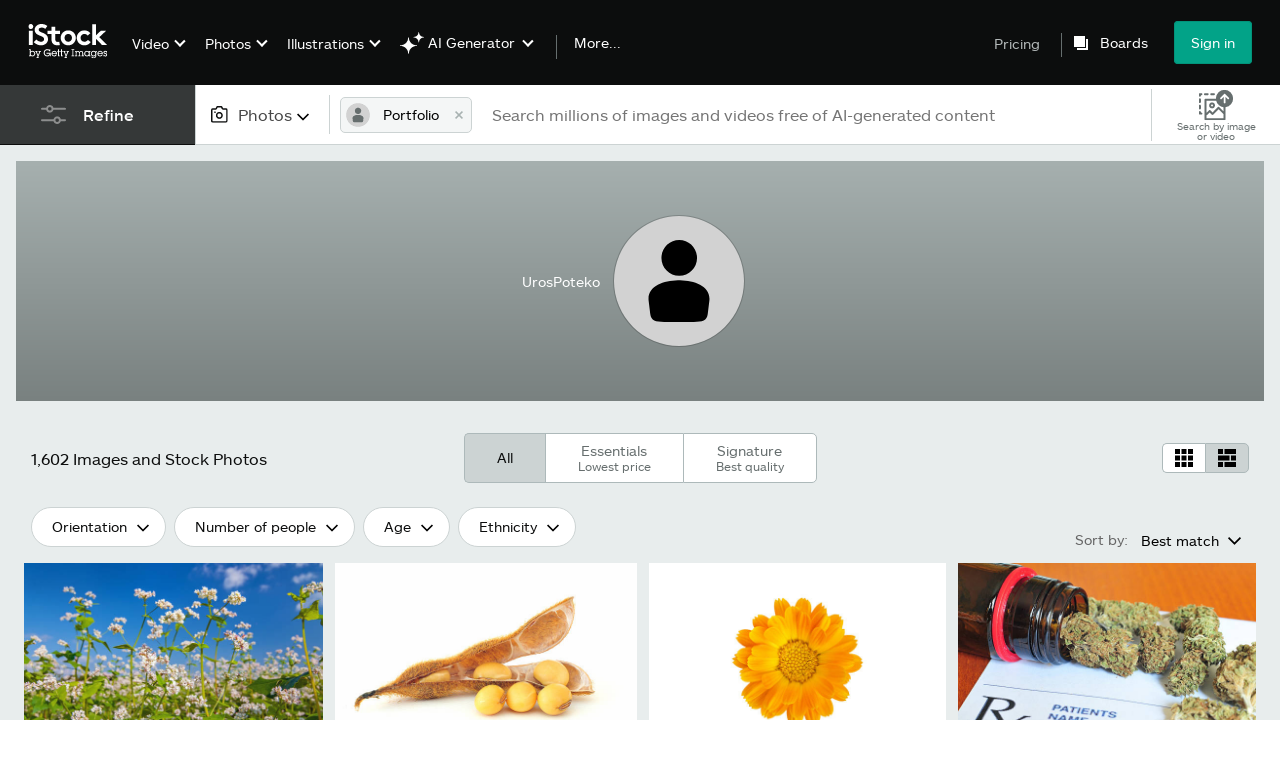

--- FILE ---
content_type: text/html; charset=utf-8
request_url: https://www.istockphoto.com/portfolio/urospoteko?mediatype=photography&excludenudity=true&sort=best
body_size: 73938
content:
<!DOCTYPE html><html class="en-us istock no-js" lang="en" prefix="og: http://ogp.me/ns#"><head><script>window.renderStart = new Date().getTime();
window.currentSite = {
  domainSuffix: "com",
  nickname: "istock",
  isGetty: false,
  isiStock: true,
  countryLanguagePrefix: "",
  tld: "",
  path: "/portfolio/urospoteko",
  host: "www.istockphoto.com"
}
window.notificationsContext = '';
window.currentApplication = "search";
window.pipelineId = "3149273";
window.requireCookieConsent = false
window.environment = {
  isProduction: true
}
window.pipelineId = "3149273"
window.experiences = {"gsrpvideorestrictbotindexing":{"is_active":true,"active_offers":{},"metadata":{"bot":"true"}},"seowhitelistandcanonicals":{"is_active":true,"active_offers":{},"metadata":{"bot":"true"}},"setfederatedcomponentcookies":{"is_active":true,"active_offers":{},"metadata":{"bot":"true"}}}
window.google_tag_manager_id = "GTM-WF3KCX5"</script><script>(function() {
  window.localeStrings = window.localeStrings || {};
  var lsData = null;
  for (var key in lsData) { window.localeStrings[key] = lsData[key]; }

  window.visitorExperiencesData = window.visitorExperiencesData || {};
  var veData = null;
  for (var key in veData) { window.visitorExperiencesData[key] = veData[key]; }

  //HACK? - SiteMap class script is not loaded yet, but here is where we know the values for its constructor.
  if(!window.siteMap){window.siteMap = {};}
  window.siteMap.constructorValues = {
    location: window.location,
    countryLanguagePrefixes: {"au":{"en":{}},"be":{"fr":{},"en":{},"nl":{}},"ba":{"en":{}},"br":{"pt":{},"en":{}},"ca":{"en":{},"fr":{}},"cz":{"cs":{},"en":{}},"dk":{"en":{}},"de":{"de":{},"en":{}},"es":{"es":{},"en":{}},"fr":{"fr":{},"en":{}},"id":{"id":{},"en":{}},"in":{"en":{}},"ie":{"en":{}},"it":{"it":{},"en":{}},"me":{"en":{}},"nl":{"nl":{},"en":{}},"nz":{"en":{}},"no":{"en":{}},"at":{"de":{},"en":{}},"pl":{"pl":{},"en":{}},"pt":{"pt":{},"en":{}},"ch":{"de":{},"fr":{},"it":{},"en":{}},"fi":{"fi":{},"en":{}},"se":{"sv":{},"en":{}},"tr":{"tr":{},"en":{}},"ae":{"en":{}},"gb":{"en":{}},"us":{"en":{},"es":{}},"kr":{"ko":{},"en":{}},"jp":{"ja":{},"en":{}},"hk":{"zh":{},"en":{}},"hu":{"hu":{},"en":{}},"il":{"en":{}},"mx":{"es":{},"en":{}},"my":{"en":{}},"ro":{"ro":{},"en":{}},"ru":{"ru":{},"en":{}},"sg":{"en":{}},"th":{"th":{},"en":{}},"ua":{"uk":{},"en":{}},"vn":{"vi":{},"en":{}},"za":{"en":{}}},
    languageOnlyPrefixes: {"br":true,"cs":true,"de":true,"es":true,"fr":true,"id":true,"it":true,"nl":true,"pl":true,"pt":true,"fi":true,"se":true,"tr":true,"en":true,"kr":true,"jp":true,"hk":true,"hu":true,"ro":true,"ru":true,"th":true,"uk":true,"vi":true},
    siteMapMethods: null
  };

  window.siteCapabilitiesData = window.siteCapabilitiesData || {};
  var scData = null;
  for (var key in scData) { window.siteCapabilitiesData[key] = scData[key]; }

  window.user = {}
  window.user.isRemembered = false;
  window.user.isSecurelyRemembered = false;
  window.user.isAuthenticated = false;
  window.user.autoSuggestLocale = "en-us";
  window.user.isBot = true;
  window.isMobile = false;
  window.user.locale = "en-us"
  window.application = {
    app_prefix: "search"
  };
})();</script><meta content="noindex, follow" name="robots" /><link rel="preconnect" href="//spectrum.gettyimages.com"><link rel="preconnect" href="//media.istockphoto.com"><link rel="dns-prefetch" href="//spectrum.gettyimages.com"><link rel="dns-prefetch" href="//media.istockphoto.com"><link as="font" crossorigin="anonymous" href="/search/assets/static/istkmaquetteweb-medium-4f04672afdd6e7158256.woff" rel="preload" type="font/woff2" /><link as="font" crossorigin="anonymous" href="/search/assets/static/istkmaquetteweb-regular-b848d4bbf1d776c799f6.woff" rel="preload" type="font/woff2" /><link href="/favicon.ico" rel="icon" type="image/x-icon" /><link href="/favicon-16x16.png" rel="icon" sizes="16x16" type="image/png" /><link href="/favicon-32x32.png" rel="icon" sizes="32x32" type="image/png" /><link href="/favicon-48x48.png" rel="icon" sizes="48x48" type="image/png" /><link href="/favicon-64x64.png" rel="icon" sizes="64x64" type="image/png" /><link href="/favicon-96x96.png" rel="icon" sizes="96x96" type="image/png" /><link href="/favicon-128x128.png" rel="icon" sizes="128x128" type="image/png" /><link href="/favicon-192x192.png" rel="icon" sizes="192x192" type="image/png" /><link href="/favicon-256x256.png" rel="icon" sizes="256x256" type="image/png" /><link rel="stylesheet" type="text/css" media="all" href="/search/assets/css/istock.6754e0f9edc68f1b0386.css"><link rel="stylesheet" type="text/css" media="all" href="/search/assets/css/application.244662e23ea0abe38300.css"><script type="text/javascript" src="/search/assets/polyfill.28b94c4fb173f91f2fd1.js" nomodule="nomodule"></script><script type="text/javascript" src="/search/assets/application.84453122afe5511df86f.js" defer="defer"></script><link href="https://www.istockphoto.com/portfolio/urospoteko" id="canonical-url" rel="canonical" /><meta content="" property="og:image" /><title>UrosPoteko Stock Image and Video Portfolio - iStock</title><meta charset="utf-8" /><meta name="csrf-param" content="authenticity_token" />
<meta name="csrf-token" content="b9i1dAtUCE9cFtyU1/ruZpgqultOnoI20oWXZa6k0MPJO4GXv2nN/HjN1mTgrZT7DtJTX7nSttaDDl7dSU1zLQ==" /><meta name="title" content="UrosPoteko Stock Image and Video Portfolio - iStock" /><meta name="description" content="Browse through UrosPoteko's portfolio of stock images and videos for sale on iStock today." /><meta name="viewport" content="width=device-width, initial-scale=1.0" /><meta name="apple-mobile-web-app-capable" content="yes" /><meta name="apple-mobile-web-app-status-bar-style" content="black-translucent" /><meta name="robots" content="noai, noimageai" /><link href="/sign-in?returnurl=%2Fportfolio%2Furospoteko%3Fmediatype%3Dphotography%26excludenudity%3Dtrue%26sort%3Dbest" rel="signin" /><link href="/plans-and-pricing" rel="cart" /><link href="http://www.istockphoto.com/opensearch.xml" rel="search" type="application/opensearchdescription+xml" /></head><body class="search_container"><meta name="itemType" content="https://schema.org/WebPage" /><div id="header-wrapper">      <script type="application/json" data-component='Header'>
        {"layout":"full","currentPage":"search","showSearchBarToggle":false,"linkDisabled":false}
      </script>
      <script type="text/javascript">if(!window.remotes) { window.remotes = {}; }</script><link rel="stylesheet" href="/components/global-nav/static/css/alliance-ui-styles.96f78420de99040ee2c7.css"/><link rel="stylesheet" href="/components/global-nav/static/css/513.2ded683c0be906dcec37.css"/><link rel="stylesheet" href="/components/global-nav/static/css/components-istock-Header.2c1a81712b0cb597e4e0.css"/><link rel="stylesheet" href="/components/global-nav/static/css/Header.f22ce4f2595e3f5f52d1.css"/><script src="/components/global-nav/static/remoteEntry.54dd08ba2971bc1ee616.js" integrity="sha384-1fR4o0kAXq4b/1tX9bUEd3eGLnUf/nnMdZCLjDPVhyL9XjVjOgob3jeT7q77bovg" defer=""></script><script src="/components/global-nav/static/7029.021356130f6d91d785e2.js" integrity="sha384-/Rubeahr1lNg/4r6vFydVMt2wEBLd9LTtYiXoPq6jbAeEjGpvghkalM5cjThaS/R" defer=""></script><script src="/components/global-nav/static/Header.cd285e831d4093f0ab52.js" integrity="sha384-vFxU8CzQkzdJPn5TGsOGDF7z5s9ko19ZzEH4j77j1ngKWNNkU3CA2E0uv2wzQ6+p" defer=""></script><script src="/components/global-nav/static/istock-js.3edaa70417c53bb0f121.js" integrity="sha384-8Z76Hk7eWa10PXbZjwAN4SYvMGdIiwR66KF05WH0tZcU623Y0Yr9IcbMZwx2wuho" defer=""></script><script src="/components/global-nav/static/locales-istock-en-us.addb4d8e72ddcbd54296.js" integrity="sha384-a2a6vvUFZ0GYplIjsrvylC8ScT+/36MPZwHzJCClRRrR0gX0EZvcpS6k5Dy6W1qc" defer=""></script><script src="/components/global-nav/static/5000.e78876c5ea36791488c2.js" integrity="sha384-bNcnkBEg8GZnM5zoPw7l52xEfygz1egB6nFUZVCUpI5yJumoRSW4qJpLhN8fAglU" defer=""></script><script src="/components/global-nav/static/2482.66dcf6f1816a77e20a1f.js" integrity="sha384-KoN7VKfGsCUidco3NX/BL9LKqPSVCciqdgF7rhEI2UpvbyK74qeFo957CLnUxaE+" defer=""></script><script src="/components/global-nav/static/4503.79be0f203a89239fb687.js" integrity="sha384-MGHO3yb9HFJT95YkPHNFB4vAU6hETSqd4TVeXzGKZEuyzThW2/E1N7x4PGSc4r6X" defer=""></script><script src="/components/global-nav/static/7054.b2cbdc11df5af4c3a34b.js" integrity="sha384-h9uxpRBL/yzoW3ZcdqvleCZlYHP+HYORSfy1HC0DnCqFID2d41XzY48LbVIeKqX6" defer=""></script><script src="/components/global-nav/static/components-istock-Header.64db3ed266c388eb9737.js" integrity="sha384-yZrkzlQXKYiWszQ2rWH8DH9csB5bpVbA7QiAOGqkMKpCbsBQMc0CrW4SSq9qrZwf" defer=""></script><div ng-non-bindable="true" data-component="Header" data-prerender="true" data-app="global_nav" data-locale="en-us" data-site="istock" data-federated-component="true" data-root="false"><!--$--><script id="header_420781" type="text/javascript">if(!window.remotes['global_nav']){window.remotes['global_nav']={};}
    window.remotes['global_nav']['header']={};
    window.remotes['global_nav']['header'].state="%7B%22mutations%22%3A%5B%5D%2C%22queries%22%3A%5B%7B%22dehydratedAt%22%3A1769105386180%2C%22state%22%3A%7B%22data%22%3A%7B%22premiumDashBoardEnabled%22%3Afalse%2C%22isAnonymous%22%3Atrue%2C%22isAuthenticated%22%3Afalse%2C%22isKnownUser%22%3Afalse%2C%22isBot%22%3Afalse%2C%22isTeamLeader%22%3Afalse%2C%22isTeamMember%22%3Afalse%2C%22billingCountryCode%22%3A%22KAZ%22%2C%22hasActiveGenerationAgreement%22%3Afalse%2C%22isEligibleForPremiumPlusMusic%22%3Atrue%2C%22showPricingLink%22%3Atrue%2C%22trendingSearchLinksImages%22%3A%5B%7B%22name%22%3A%22Martin%20Luther%20King%20Jr%22%2C%22gaName%22%3A%22Martin%20Luther%20King%20Jr%22%2C%22href%22%3A%22%2Fphotos%2Fmartin-luther-king-jr%22%7D%2C%7B%22name%22%3A%22Ai%22%2C%22gaName%22%3A%22Ai%22%2C%22href%22%3A%22%2Fstock-photos%2Fai%22%7D%2C%7B%22name%22%3A%22Martin%20Luther%20King%22%2C%22gaName%22%3A%22Martin%20Luther%20King%22%2C%22href%22%3A%22%2Fphotos%2Fmartin-luther-king%22%7D%2C%7B%22name%22%3A%22Mlk%22%2C%22gaName%22%3A%22Mlk%22%2C%22href%22%3A%22%2Fphotos%2Fmlk%22%7D%2C%7B%22name%22%3A%22American%20Flag%22%2C%22gaName%22%3A%22American%20Flag%22%2C%22href%22%3A%22%2Fphotos%2Famerican-flag%22%7D%2C%7B%22name%22%3A%22Valentines%20Day%22%2C%22gaName%22%3A%22Valentines%20Day%22%2C%22href%22%3A%22%2Fstock-photos%2Fvalentines-day%22%7D%2C%7B%22name%22%3A%22Family%22%2C%22gaName%22%3A%22Family%22%2C%22href%22%3A%22%2Fstock-photos%2Ffamily%22%7D%2C%7B%22name%22%3A%22Mlk%20Day%22%2C%22gaName%22%3A%22Mlk%20Day%22%2C%22href%22%3A%22%2Fphotos%2Fmlk-day%22%7D%2C%7B%22name%22%3A%22Black%20History%20Month%22%2C%22gaName%22%3A%22Black%20History%20Month%22%2C%22href%22%3A%22%2Fphotos%2Fblack-history-month%22%7D%2C%7B%22name%22%3A%22Texture%22%2C%22gaName%22%3A%22Texture%22%2C%22href%22%3A%22%2Fphotos%2Ftexture%22%7D%2C%7B%22name%22%3A%22Arrow%22%2C%22gaName%22%3A%22Arrow%22%2C%22href%22%3A%22%2Fphotos%2Farrow%22%7D%2C%7B%22name%22%3A%22Abstract%20Background%22%2C%22gaName%22%3A%22Abstract%20Background%22%2C%22href%22%3A%22%2Fphotos%2Fabstract-background%22%7D%2C%7B%22name%22%3A%22Paper%20Texture%22%2C%22gaName%22%3A%22Paper%20Texture%22%2C%22href%22%3A%22%2Fphotos%2Fpaper-texture%22%7D%2C%7B%22name%22%3A%22Heart%22%2C%22gaName%22%3A%22Heart%22%2C%22href%22%3A%22%2Fphotos%2Fheart%22%7D%2C%7B%22name%22%3A%22Technology%22%2C%22gaName%22%3A%22Technology%22%2C%22href%22%3A%22%2Fstock-photos%2Ftechnology%22%7D%2C%7B%22name%22%3A%22Martin%20Luther%20King%20Jr%20Day%22%2C%22gaName%22%3A%22Martin%20Luther%20King%20Jr%20Day%22%2C%22href%22%3A%22%2Fphotos%2Fmartin-luther-king-jr-day%22%7D%2C%7B%22name%22%3A%22Nurse%22%2C%22gaName%22%3A%22Nurse%22%2C%22href%22%3A%22%2Fphotos%2Fnurse%22%7D%2C%7B%22name%22%3A%22Community%22%2C%22gaName%22%3A%22Community%22%2C%22href%22%3A%22%2Fphotos%2Fcommunity%22%7D%2C%7B%22name%22%3A%22Presidents%20Day%22%2C%22gaName%22%3A%22Presidents%20Day%22%2C%22href%22%3A%22%2Fstock-photos%2Fpresidents-day%22%7D%2C%7B%22name%22%3A%22Martin%20Luther%20King%20Day%22%2C%22gaName%22%3A%22Martin%20Luther%20King%20Day%22%2C%22href%22%3A%22%2Fphotos%2Fmartin-luther-king-day%22%7D%5D%2C%22trendingSearchLinksVideo%22%3A%5B%7B%22name%22%3A%22Data%20Center%22%2C%22gaName%22%3A%22Data%20Center%22%2C%22href%22%3A%22%2Fvideos%2Fdata-center%22%7D%2C%7B%22name%22%3A%22Confetti%22%2C%22gaName%22%3A%22Confetti%22%2C%22href%22%3A%22%2Fstock-videos%2Fconfetti%22%7D%2C%7B%22name%22%3A%22Ai%22%2C%22gaName%22%3A%22Ai%22%2C%22href%22%3A%22%2Fvideos%2Fai%22%7D%2C%7B%22name%22%3A%22Forest%22%2C%22gaName%22%3A%22Forest%22%2C%22href%22%3A%22%2Fvideos%2Fforest%22%7D%2C%7B%22name%22%3A%22Money%22%2C%22gaName%22%3A%22Money%22%2C%22href%22%3A%22%2Fstock-videos%2Fmoney%22%7D%2C%7B%22name%22%3A%22Fireplace%22%2C%22gaName%22%3A%22Fireplace%22%2C%22href%22%3A%22%2Fvideos%2Ffireplace%22%7D%2C%7B%22name%22%3A%22Hiking%22%2C%22gaName%22%3A%22Hiking%22%2C%22href%22%3A%22%2Fvideos%2Fhiking%22%7D%2C%7B%22name%22%3A%22Wedding%22%2C%22gaName%22%3A%22Wedding%22%2C%22href%22%3A%22%2Fvideos%2Fwedding%22%7D%2C%7B%22name%22%3A%22Doctor%20And%20Patient%22%2C%22gaName%22%3A%22Doctor%20And%20Patient%22%2C%22href%22%3A%22%2Fvideos%2Fdoctor-and-patient%22%7D%2C%7B%22name%22%3A%22Construction%22%2C%22gaName%22%3A%22Construction%22%2C%22href%22%3A%22%2Fvideos%2Fconstruction%22%7D%2C%7B%22name%22%3A%22Sunrise%22%2C%22gaName%22%3A%22Sunrise%22%2C%22href%22%3A%22%2Fvideos%2Fsunrise%22%7D%2C%7B%22name%22%3A%22Family%22%2C%22gaName%22%3A%22Family%22%2C%22href%22%3A%22%2Fstock-videos%2Ffamily%22%7D%2C%7B%22name%22%3A%22Cross%22%2C%22gaName%22%3A%22Cross%22%2C%22href%22%3A%22%2Fvideos%2Fcross%22%7D%2C%7B%22name%22%3A%22Waterfall%22%2C%22gaName%22%3A%22Waterfall%22%2C%22href%22%3A%22%2Fvideos%2Fwaterfall%22%7D%2C%7B%22name%22%3A%22Badlands%20National%20Park%22%2C%22gaName%22%3A%22Badlands%20National%20Park%22%2C%22href%22%3A%22%2Fvideos%2Fbadlands-national-park%22%7D%2C%7B%22name%22%3A%22Toronto%22%2C%22gaName%22%3A%22Toronto%22%2C%22href%22%3A%22%2Fvideos%2Ftoronto%22%7D%2C%7B%22name%22%3A%22Las%20Vegas%22%2C%22gaName%22%3A%22Las%20Vegas%22%2C%22href%22%3A%22%2Fvideos%2Flas-vegas%22%7D%2C%7B%22name%22%3A%22Data%22%2C%22gaName%22%3A%22Data%22%2C%22href%22%3A%22%2Fstock-videos%2Fdata%22%7D%2C%7B%22name%22%3A%22Woman%22%2C%22gaName%22%3A%22Woman%22%2C%22href%22%3A%22%2Fvideos%2Fwoman%22%7D%2C%7B%22name%22%3A%22London%22%2C%22gaName%22%3A%22London%22%2C%22href%22%3A%22%2Fstock-videos%2Flondon%22%7D%5D%2C%22trendingSearchLinksIllustrations%22%3A%5B%7B%22name%22%3A%22Watercolor%20Background%22%2C%22gaName%22%3A%22Watercolor%20Background%22%2C%22href%22%3A%22%2Fillustrations%2Fwatercolor-background%22%7D%2C%7B%22name%22%3A%22Mental%20Health%22%2C%22gaName%22%3A%22Mental%20Health%22%2C%22href%22%3A%22%2Fillustrations%2Fmental-health%22%7D%2C%7B%22name%22%3A%22Winter%20Background%22%2C%22gaName%22%3A%22Winter%20Background%22%2C%22href%22%3A%22%2Fillustrations%2Fwinter-background%22%7D%2C%7B%22name%22%3A%22Frederick%20Douglass%22%2C%22gaName%22%3A%22Frederick%20Douglass%22%2C%22href%22%3A%22%2Fillustrations%2Ffrederick-douglass%22%7D%2C%7B%22name%22%3A%22Mardi%20Gras%22%2C%22gaName%22%3A%22Mardi%20Gras%22%2C%22href%22%3A%22%2Fstock-illustrations%2Fmardi-gras%22%7D%2C%7B%22name%22%3A%22Abstract%20Backgrounds%22%2C%22gaName%22%3A%22Abstract%20Backgrounds%22%2C%22href%22%3A%22%2Fillustrations%2Fabstract-backgrounds%22%7D%2C%7B%22name%22%3A%22Floral%20Border%22%2C%22gaName%22%3A%22Floral%20Border%22%2C%22href%22%3A%22%2Fillustrations%2Ffloral-border%22%7D%2C%7B%22name%22%3A%22Black%20History%20Month%22%2C%22gaName%22%3A%22Black%20History%20Month%22%2C%22href%22%3A%22%2Fillustrations%2Fblack-history-month%22%7D%2C%7B%22name%22%3A%22Abstract%20Painting%22%2C%22gaName%22%3A%22Abstract%20Painting%22%2C%22href%22%3A%22%2Fillustrations%2Fabstract-painting%22%7D%2C%7B%22name%22%3A%22Abraham%20Lincoln%22%2C%22gaName%22%3A%22Abraham%20Lincoln%22%2C%22href%22%3A%22%2Fillustrations%2Fabraham-lincoln%22%7D%2C%7B%22name%22%3A%22Baseball%22%2C%22gaName%22%3A%22Baseball%22%2C%22href%22%3A%22%2Fillustrations%2Fbaseball%22%7D%2C%7B%22name%22%3A%22Patriotic%20Background%22%2C%22gaName%22%3A%22Patriotic%20Background%22%2C%22href%22%3A%22%2Fillustrations%2Fpatriotic-background%22%7D%2C%7B%22name%22%3A%22Green%20Background%22%2C%22gaName%22%3A%22Green%20Background%22%2C%22href%22%3A%22%2Fillustrations%2Fgreen-background%22%7D%2C%7B%22name%22%3A%22Mermaid%22%2C%22gaName%22%3A%22Mermaid%22%2C%22href%22%3A%22%2Fillustrations%2Fmermaid%22%7D%5D%2C%22trendingSearchLinksVectors%22%3A%5B%7B%22name%22%3A%22Valentines%20Day%22%2C%22gaName%22%3A%22Valentines%20Day%22%2C%22href%22%3A%22%2Fvectors%2Fvalentines-day%22%7D%2C%7B%22name%22%3A%22Arrow%22%2C%22gaName%22%3A%22Arrow%22%2C%22href%22%3A%22%2Fstock-photos%2Farrow%22%7D%2C%7B%22name%22%3A%22Heart%22%2C%22gaName%22%3A%22Heart%22%2C%22href%22%3A%22%2Fstock-photos%2Fheart%22%7D%2C%7B%22name%22%3A%22American%20Flag%22%2C%22gaName%22%3A%22American%20Flag%22%2C%22href%22%3A%22%2Fvectors%2Famerican-flag%22%7D%2C%7B%22name%22%3A%22Black%20History%20Month%22%2C%22gaName%22%3A%22Black%20History%20Month%22%2C%22href%22%3A%22%2Fvectors%2Fblack-history-month%22%7D%2C%7B%22name%22%3A%22Abstract%20Background%22%2C%22gaName%22%3A%22Abstract%20Background%22%2C%22href%22%3A%22%2Fvectors%2Fabstract-background%22%7D%2C%7B%22name%22%3A%22Arrows%22%2C%22gaName%22%3A%22Arrows%22%2C%22href%22%3A%22%2Fvectors%2Farrows%22%7D%2C%7B%22name%22%3A%22Ai%22%2C%22gaName%22%3A%22Ai%22%2C%22href%22%3A%22%2Fvectors%2Fai%22%7D%2C%7B%22name%22%3A%22Mardi%20Gras%22%2C%22gaName%22%3A%22Mardi%20Gras%22%2C%22href%22%3A%22%2Fvectors%2Fmardi-gras%22%7D%2C%7B%22name%22%3A%22Valentines%20Day%20Background%22%2C%22gaName%22%3A%22Valentines%20Day%20Background%22%2C%22href%22%3A%22%2Fvectors%2Fvalentines-day-background%22%7D%2C%7B%22name%22%3A%22Texture%22%2C%22gaName%22%3A%22Texture%22%2C%22href%22%3A%22%2Fvectors%2Ftexture%22%7D%2C%7B%22name%22%3A%22Banner%22%2C%22gaName%22%3A%22Banner%22%2C%22href%22%3A%22%2Fvectors%2Fbanner%22%7D%2C%7B%22name%22%3A%22World%20Map%22%2C%22gaName%22%3A%22World%20Map%22%2C%22href%22%3A%22%2Fvectors%2Fworld-map%22%7D%2C%7B%22name%22%3A%22Valentines%22%2C%22gaName%22%3A%22Valentines%22%2C%22href%22%3A%22%2Fvectors%2Fvalentines%22%7D%2C%7B%22name%22%3A%22Presidents%20Day%22%2C%22gaName%22%3A%22Presidents%20Day%22%2C%22href%22%3A%22%2Fvectors%2Fpresidents-day%22%7D%2C%7B%22name%22%3A%22Confetti%22%2C%22gaName%22%3A%22Confetti%22%2C%22href%22%3A%22%2Fvectors%2Fconfetti%22%7D%2C%7B%22name%22%3A%22Compass%22%2C%22gaName%22%3A%22Compass%22%2C%22href%22%3A%22%2Fvectors%2Fcompass%22%7D%2C%7B%22name%22%3A%22Check%20Mark%22%2C%22gaName%22%3A%22Check%20Mark%22%2C%22href%22%3A%22%2Fvectors%2Fcheck-mark%22%7D%2C%7B%22name%22%3A%22Blue%20Background%22%2C%22gaName%22%3A%22Blue%20Background%22%2C%22href%22%3A%22%2Fvectors%2Fblue-background%22%7D%2C%7B%22name%22%3A%22Icons%22%2C%22gaName%22%3A%22Icons%22%2C%22href%22%3A%22%2Fvectors%2Ficons%22%7D%5D%2C%22emergencyBannersData%22%3A%7B%7D%2C%22popularCategories%22%3A%7B%22photos%22%3A%5B%7B%22category%22%3A%22Family%20stock%20photos%22%2C%22localized_category%22%3A%22Family%20stock%20photos%22%2C%22url%22%3A%22%2Fstock-photos%2Ffamily%22%7D%2C%7B%22category%22%3A%22Business%20photos%22%2C%22localized_category%22%3A%22Business%20photos%22%2C%22url%22%3A%22%2Fstock-photos%2Fbusiness-and-finance%22%7D%2C%7B%22category%22%3A%22Holiday%20season%20images%22%2C%22localized_category%22%3A%22Holiday%20season%20images%22%2C%22url%22%3A%22%2Fstock-photos%2Fholidays-and-seasonal%22%7D%2C%7B%22category%22%3A%22Technology%20photos%22%2C%22localized_category%22%3A%22Technology%20photos%22%2C%22url%22%3A%22%2Fstock-photos%2Ftechnology%22%7D%2C%7B%22category%22%3A%22Calendar%20photos%22%2C%22localized_category%22%3A%22Calendar%20photos%22%2C%22url%22%3A%22%2Fstock-photos%2Fcalendar%22%7D%2C%7B%22category%22%3A%22Sport%20photos%22%2C%22localized_category%22%3A%22Sport%20photos%22%2C%22url%22%3A%22%2Fstock-photos%2Fsports-and-recreation%22%7D%2C%7B%22category%22%3A%22Animal%20photos%22%2C%22localized_category%22%3A%22Animal%20photos%22%2C%22url%22%3A%22%2Fstock-photos%2Fpets-and-animals%22%7D%2C%7B%22category%22%3A%22Architecture%20photos%22%2C%22localized_category%22%3A%22Architecture%20photos%22%2C%22url%22%3A%22%2Fstock-photos%2Farchitecture%22%7D%2C%7B%22category%22%3A%22Background%20photos%22%2C%22localized_category%22%3A%22Background%20photos%22%2C%22url%22%3A%22%2Fstock-photos%2Fbackgrounds%22%7D%2C%7B%22category%22%3A%22Career%20images%22%2C%22localized_category%22%3A%22Career%20images%22%2C%22url%22%3A%22%2Fstock-photos%2Fjobs-and-careers%22%7D%2C%7B%22category%22%3A%22Celebration%20photos%22%2C%22localized_category%22%3A%22Celebration%20photos%22%2C%22url%22%3A%22%2Fstock-photos%2Fspecial-occasions%22%7D%2C%7B%22category%22%3A%22Destinations%20photos%22%2C%22localized_category%22%3A%22Destinations%20photos%22%2C%22url%22%3A%22%2Fstock-photos%2Ftravel-destinations%22%7D%2C%7B%22category%22%3A%22Drink%20Photos%22%2C%22localized_category%22%3A%22Drink%20Photos%22%2C%22url%22%3A%22%2Fstock-photos%2Fdrink%22%7D%2C%7B%22category%22%3A%22Education%20photos%22%2C%22localized_category%22%3A%22Education%20photos%22%2C%22url%22%3A%22%2Fstock-photos%2Feducation%22%7D%2C%7B%22category%22%3A%22Fashion%20stock%20photos%22%2C%22localized_category%22%3A%22Fashion%20stock%20photos%22%2C%22url%22%3A%22%2Fstock-photos%2Ffashion-and-beauty%22%7D%2C%7B%22category%22%3A%22Fitness%20photos%22%2C%22localized_category%22%3A%22Fitness%20photos%22%2C%22url%22%3A%22%2Fstock-photos%2Ffitness-and-wellness%22%7D%2C%7B%22category%22%3A%22Food%20stock%20photos%22%2C%22localized_category%22%3A%22Food%20stock%20photos%22%2C%22url%22%3A%22%2Fstock-photos%2Ffood-and-drink%22%7D%2C%7B%22category%22%3A%22Lifestyle%20photos%22%2C%22localized_category%22%3A%22Lifestyle%20photos%22%2C%22url%22%3A%22%2Fstock-photos%2Flifestyle%22%7D%2C%7B%22category%22%3A%22Medical%20photos%22%2C%22localized_category%22%3A%22Medical%20photos%22%2C%22url%22%3A%22%2Fstock-photos%2Fhealthcare-and-medicine%22%7D%2C%7B%22category%22%3A%22Nature%20photos%22%2C%22localized_category%22%3A%22Nature%20photos%22%2C%22url%22%3A%22%2Fstock-photos%2Fnature-and-landscapes%22%7D%2C%7B%22category%22%3A%22Retro%20and%20vintage%20photos%22%2C%22localized_category%22%3A%22Retro%20and%20vintage%20photos%22%2C%22url%22%3A%22%2Fstock-photos%2Fretro-and-vintage%22%7D%2C%7B%22category%22%3A%22Science%20photos%22%2C%22localized_category%22%3A%22Science%20photos%22%2C%22url%22%3A%22%2Fstock-photos%2Fscience-and-technology%22%7D%2C%7B%22category%22%3A%22Transportation%20photos%22%2C%22localized_category%22%3A%22Transportation%20photos%22%2C%22url%22%3A%22%2Fstock-photos%2Ftransportation%22%7D%5D%2C%22illustrations%22%3A%5B%7B%22category%22%3A%22Template%20illustrations%22%2C%22localized_category%22%3A%22Template%20illustrations%22%2C%22url%22%3A%22%2Fstock-illustrations%2Ftemplates%22%7D%2C%7B%22category%22%3A%22Icon%20illustrations%22%2C%22localized_category%22%3A%22Icon%20illustrations%22%2C%22url%22%3A%22%2Fstock-illustrations%2Ficons%22%7D%2C%7B%22category%22%3A%22Background%20illustrations%22%2C%22localized_category%22%3A%22Background%20illustrations%22%2C%22url%22%3A%22%2Fstock-illustrations%2Fbackgrounds%22%7D%2C%7B%22category%22%3A%22Holiday%20illustrations%22%2C%22localized_category%22%3A%22Holiday%20illustrations%22%2C%22url%22%3A%22%2Fstock-illustrations%2Fholidays-and-seasonal%22%7D%2C%7B%22category%22%3A%22Landscape%20illustrations%22%2C%22localized_category%22%3A%22Landscape%20illustrations%22%2C%22url%22%3A%22%2Fstock-illustrations%2Fnature-and-landscapes%22%7D%2C%7B%22category%22%3A%22Animal%20illustrations%22%2C%22localized_category%22%3A%22Animal%20illustrations%22%2C%22url%22%3A%22%2Fstock-illustrations%2Fpets-and-animals%22%7D%2C%7B%22category%22%3A%22Banner%20illustrations%22%2C%22localized_category%22%3A%22Banner%20illustrations%22%2C%22url%22%3A%22%2Fstock-illustrations%2Femblems-banners-and-badges%22%7D%2C%7B%22category%22%3A%22Cartoon%20illustrations%22%2C%22localized_category%22%3A%22Cartoon%20illustrations%22%2C%22url%22%3A%22%2Fstock-illustrations%2Fcartoons-and-comics%22%7D%2C%7B%22category%22%3A%22Career%20illustrations%22%2C%22localized_category%22%3A%22Career%20illustrations%22%2C%22url%22%3A%22%2Fstock-illustrations%2Fjobs-and-careers%22%7D%2C%7B%22category%22%3A%22Education%20illustrations%22%2C%22localized_category%22%3A%22Education%20illustrations%22%2C%22url%22%3A%22%2Fstock-illustrations%2Feducation%22%7D%2C%7B%22category%22%3A%22Family%20illustrations%22%2C%22localized_category%22%3A%22Family%20illustrations%22%2C%22url%22%3A%22%2Fstock-illustrations%2Ffamily%22%7D%2C%7B%22category%22%3A%22Fashion%20illustrations%22%2C%22localized_category%22%3A%22Fashion%20illustrations%22%2C%22url%22%3A%22%2Fstock-illustrations%2Ffashion-and-beauty%22%7D%2C%7B%22category%22%3A%22Food%20illustrations%22%2C%22localized_category%22%3A%22Food%20illustrations%22%2C%22url%22%3A%22%2Fstock-illustrations%2Ffood-and-drink%22%7D%2C%7B%22category%22%3A%22Frames%20and%20border%20illustrations%22%2C%22localized_category%22%3A%22Frames%20and%20border%20illustrations%22%2C%22url%22%3A%22%2Fstock-illustrations%2Fframes-and-borders%22%7D%2C%7B%22category%22%3A%22Flag%20illustrations%22%2C%22localized_category%22%3A%22Flag%20illustrations%22%2C%22url%22%3A%22%2Fstock-illustrations%2Fflags-and-maps%22%7D%2C%7B%22category%22%3A%22Fitness%20illustrations%22%2C%22localized_category%22%3A%22Fitness%20illustrations%22%2C%22url%22%3A%22%2Fstock-illustrations%2Ffitness-and-wellness%22%7D%2C%7B%22category%22%3A%22Healthcare%20illustrations%22%2C%22localized_category%22%3A%22Healthcare%20illustrations%22%2C%22url%22%3A%22%2Fstock-illustrations%2Fhealthcare-and-medicine%22%7D%2C%7B%22category%22%3A%22Illustrations%20of%20emotions%22%2C%22localized_category%22%3A%22Illustrations%20of%20emotions%22%2C%22url%22%3A%22%2Fstock-illustrations%2Fmoods-and-feelings%22%7D%2C%7B%22category%22%3A%22Infographics%20illustrations%22%2C%22localized_category%22%3A%22Infographics%20illustrations%22%2C%22url%22%3A%22%2Fstock-illustrations%2Finfographics%22%7D%2C%7B%22category%22%3A%22Lifestyle%20illustrations%22%2C%22localized_category%22%3A%22Lifestyle%20illustrations%22%2C%22url%22%3A%22%2Fstock-illustrations%2Flifestyle%22%7D%2C%7B%22category%22%3A%22Product%20mockups%20illustrations%22%2C%22localized_category%22%3A%22Product%20mockups%20illustrations%22%2C%22url%22%3A%22%2Fstock-illustrations%2Fproduct-mockups%22%7D%2C%7B%22category%22%3A%22Retro%20and%20vintage%20illustrations%22%2C%22localized_category%22%3A%22Retro%20and%20vintage%20illustrations%22%2C%22url%22%3A%22%2Fstock-illustrations%2Fretro-and-vintage%22%7D%2C%7B%22category%22%3A%22Silhouettes%20illustrations%22%2C%22localized_category%22%3A%22Silhouettes%20illustrations%22%2C%22url%22%3A%22%2Fstock-illustrations%2Fsilhouettes%22%7D%2C%7B%22category%22%3A%22Sport%20illustrations%22%2C%22localized_category%22%3A%22Sport%20illustrations%22%2C%22url%22%3A%22%2Fstock-illustrations%2Fsports%22%7D%2C%7B%22category%22%3A%22Special%20occasion%20illustrations%22%2C%22localized_category%22%3A%22Special%20occasion%20illustrations%22%2C%22url%22%3A%22%2Fstock-illustrations%2Fspecial-occasions%22%7D%2C%7B%22category%22%3A%22Technology%20illustrations%22%2C%22localized_category%22%3A%22Technology%20illustrations%22%2C%22url%22%3A%22%2Fstock-illustrations%2Fscience-and-technology%22%7D%2C%7B%22category%22%3A%22Textures%20and%20patterns%20illustrations%22%2C%22localized_category%22%3A%22Textures%20and%20patterns%20illustrations%22%2C%22url%22%3A%22%2Fstock-illustrations%2Ftextures-and-patterns%22%7D%2C%7B%22category%22%3A%22Transportation%20illustrations%22%2C%22localized_category%22%3A%22Transportation%20illustrations%22%2C%22url%22%3A%22%2Fstock-illustrations%2Ftransportation%22%7D%2C%7B%22category%22%3A%22Tattoo%20illustrations%22%2C%22localized_category%22%3A%22Tattoo%20illustrations%22%2C%22url%22%3A%22%2Fstock-illustrations%2Ftattoos%22%7D%2C%7B%22category%22%3A%22User%20interface%20elements%22%2C%22localized_category%22%3A%22User%20interface%20elements%22%2C%22url%22%3A%22%2Fstock-illustrations%2Finterface-elements%22%7D%5D%2C%22videos%22%3A%5B%7B%22category%22%3A%224k%20videos%22%2C%22localized_category%22%3A%224k%20videos%22%2C%22url%22%3A%22%2Fstock-videos%2F4k-videos%22%7D%2C%7B%22category%22%3A%22Lifestyle%20videos%22%2C%22localized_category%22%3A%22Lifestyle%20videos%22%2C%22url%22%3A%22%2Fstock-videos%2Flifestyle%22%7D%2C%7B%22category%22%3A%22Aerial%20videos%22%2C%22localized_category%22%3A%22Aerial%20videos%22%2C%22url%22%3A%22%2Fstock-videos%2Faerial%22%7D%2C%7B%22category%22%3A%22Nature%20videos%22%2C%22localized_category%22%3A%22Nature%20videos%22%2C%22url%22%3A%22%2Fstock-videos%2Fnature%22%7D%2C%7B%22category%22%3A%22Holiday%20videos%22%2C%22localized_category%22%3A%22Holiday%20videos%22%2C%22url%22%3A%22%2Fstock-videos%2Fholidays%22%7D%2C%7B%22category%22%3A%22Architecture%20videos%22%2C%22localized_category%22%3A%22Architecture%20videos%22%2C%22url%22%3A%22%2Fstock-videos%2Farchitecture%22%7D%2C%7B%22category%22%3A%22Abstract%20videos%22%2C%22localized_category%22%3A%22Abstract%20videos%22%2C%22url%22%3A%22%2Fstock-videos%2Fabstract%22%7D%2C%7B%22category%22%3A%22Adventure%20stock%20footage%22%2C%22localized_category%22%3A%22Adventure%20stock%20footage%22%2C%22url%22%3A%22%2Fstock-videos%2Fadventure%22%7D%2C%7B%22category%22%3A%22Animal%20stock%20videos%22%2C%22localized_category%22%3A%22Animal%20stock%20videos%22%2C%22url%22%3A%22%2Fstock-videos%2Fanimals%22%7D%2C%7B%22category%22%3A%22Animation%20stock%20videos%22%2C%22localized_category%22%3A%22Animation%20stock%20videos%22%2C%22url%22%3A%22%2Fstock-videos%2Fanimation%22%7D%2C%7B%22category%22%3A%22Beauty%20stock%20videos%22%2C%22localized_category%22%3A%22Beauty%20stock%20videos%22%2C%22url%22%3A%22%2Fstock-videos%2Fbeauty%22%7D%2C%7B%22category%22%3A%22Business%20stock%20videos%22%2C%22localized_category%22%3A%22Business%20stock%20videos%22%2C%22url%22%3A%22%2Fstock-videos%2Fbusiness%22%7D%2C%7B%22category%22%3A%22Career%20stock%20videos%22%2C%22localized_category%22%3A%22Career%20stock%20videos%22%2C%22url%22%3A%22%2Fstock-videos%2Fjobs-and-careers%22%7D%2C%7B%22category%22%3A%22Celebration%20stock%20videos%22%2C%22localized_category%22%3A%22Celebration%20stock%20videos%22%2C%22url%22%3A%22%2Fstock-videos%2Fspecial-occasions%22%7D%2C%7B%22category%22%3A%22Drink%20stock%20videos%22%2C%22localized_category%22%3A%22Drink%20stock%20videos%22%2C%22url%22%3A%22%2Fstock-videos%2Fdrink%22%7D%2C%7B%22category%22%3A%22Education%20stock%20videos%22%2C%22localized_category%22%3A%22Education%20stock%20videos%22%2C%22url%22%3A%22%2Fstock-videos%2Feducation%22%7D%2C%7B%22category%22%3A%22Family%20stock%20videos%22%2C%22localized_category%22%3A%22Family%20stock%20videos%22%2C%22url%22%3A%22%2Fstock-videos%2Ffamily%22%7D%2C%7B%22category%22%3A%22Fashion%20stock%20videos%22%2C%22localized_category%22%3A%22Fashion%20stock%20videos%22%2C%22url%22%3A%22%2Fstock-videos%2Ffashion%22%7D%2C%7B%22category%22%3A%22Finance%20stock%20videos%22%2C%22localized_category%22%3A%22Finance%20stock%20videos%22%2C%22url%22%3A%22%2Fstock-videos%2Ffinance%22%7D%2C%7B%22category%22%3A%22Fitness%20stock%20videos%22%2C%22localized_category%22%3A%22Fitness%20stock%20videos%22%2C%22url%22%3A%22%2Fstock-videos%2Ffitness%22%7D%2C%7B%22category%22%3A%22Food%20stock%20videos%22%2C%22localized_category%22%3A%22Food%20stock%20videos%22%2C%22url%22%3A%22%2Fstock-videos%2Ffood%22%7D%2C%7B%22category%22%3A%22Green%20screen%20videos%22%2C%22localized_category%22%3A%22Green%20screen%20videos%22%2C%22url%22%3A%22%2Fstock-videos%2Fgreen-screen%22%7D%2C%7B%22category%22%3A%22Healthcare%20stock%20videos%22%2C%22localized_category%22%3A%22Healthcare%20stock%20videos%22%2C%22url%22%3A%22%2Fstock-videos%2Fhealthcare-and-medicine%22%7D%2C%7B%22category%22%3A%22People%20videos%22%2C%22localized_category%22%3A%22People%20videos%22%2C%22url%22%3A%22%2Fstock-videos%2Fpeople%22%7D%2C%7B%22category%22%3A%22Science%20stock%20videos%22%2C%22localized_category%22%3A%22Science%20stock%20videos%22%2C%22url%22%3A%22%2Fstock-videos%2Fscience%22%7D%2C%7B%22category%22%3A%22Seasonal%20stock%20videos%22%2C%22localized_category%22%3A%22Seasonal%20stock%20videos%22%2C%22url%22%3A%22%2Fstock-videos%2Fseasonal%22%7D%2C%7B%22category%22%3A%22Slow-motion%20videos%22%2C%22localized_category%22%3A%22Slow-motion%20videos%22%2C%22url%22%3A%22%2Fstock-videos%2Fslow-motion%22%7D%2C%7B%22category%22%3A%22Sports%20stock%20videos%22%2C%22localized_category%22%3A%22Sports%20stock%20videos%22%2C%22url%22%3A%22%2Fstock-videos%2Fsports%22%7D%2C%7B%22category%22%3A%22Technology%20stock%20videos%22%2C%22localized_category%22%3A%22Technology%20stock%20videos%22%2C%22url%22%3A%22%2Fstock-videos%2Ftechnology%22%7D%2C%7B%22category%22%3A%22Time-lapse%20videos%22%2C%22localized_category%22%3A%22Time-lapse%20videos%22%2C%22url%22%3A%22%2Fstock-videos%2Ftime-lapse%22%7D%2C%7B%22category%22%3A%22Transportation%20stock%20videos%22%2C%22localized_category%22%3A%22Transportation%20stock%20videos%22%2C%22url%22%3A%22%2Fstock-videos%2Ftransportation%22%7D%2C%7B%22category%22%3A%22Video%20backgrounds%22%2C%22localized_category%22%3A%22Video%20backgrounds%22%2C%22url%22%3A%22%2Fstock-videos%2Fbackgrounds%22%7D%2C%7B%22category%22%3A%22Wellness%20stock%20videos%22%2C%22localized_category%22%3A%22Wellness%20stock%20videos%22%2C%22url%22%3A%22%2Fstock-videos%2Fwellness%22%7D%5D%2C%22vectors%22%3A%5B%7B%22category%22%3A%22Heart%20vectors%22%2C%22localized_category%22%3A%22Heart%20vectors%22%2C%22url%22%3A%22%2Fstock-vectors%2Fheart%22%7D%2C%7B%22category%22%3A%22Star%20vectors%22%2C%22localized_category%22%3A%22Star%20vectors%22%2C%22url%22%3A%22%2Fstock-vectors%2Fstar%22%7D%2C%7B%22category%22%3A%22Arrow%20vectors%22%2C%22localized_category%22%3A%22Arrow%20vectors%22%2C%22url%22%3A%22%2Fstock-vectors%2Farrow%22%7D%2C%7B%22category%22%3A%22Flower%20vectors%22%2C%22localized_category%22%3A%22Flower%20vectors%22%2C%22url%22%3A%22%2Fstock-vectors%2Fflower%22%7D%2C%7B%22category%22%3A%22Cloud%20vectors%22%2C%22localized_category%22%3A%22Cloud%20vectors%22%2C%22url%22%3A%22%2Fstock-vectors%2Fcloud%22%7D%2C%7B%22category%22%3A%22House%20vectors%22%2C%22localized_category%22%3A%22House%20vectors%22%2C%22url%22%3A%22%2Fstock-vectors%2Fhouse%22%7D%2C%7B%22category%22%3A%22Background%20vectors%22%2C%22localized_category%22%3A%22Background%20vectors%22%2C%22url%22%3A%22%2Fvectors%2Fbackgrounds%22%7D%2C%7B%22category%22%3A%22Hands%20vectors%22%2C%22localized_category%22%3A%22Hands%20vectors%22%2C%22url%22%3A%22%2Fstock-vectors%2Fhands%22%7D%2C%7B%22category%22%3A%22Pattern%20vectors%22%2C%22localized_category%22%3A%22Pattern%20vectors%22%2C%22url%22%3A%22%2Fvectors%2Fpattern%22%7D%2C%7B%22category%22%3A%22Icon%20vectors%22%2C%22localized_category%22%3A%22Icon%20vectors%22%2C%22url%22%3A%22%2Fvectors%2Ficons%22%7D%2C%7B%22category%22%3A%22Map%20vectors%22%2C%22localized_category%22%3A%22Map%20vectors%22%2C%22url%22%3A%22%2Fstock-vectors%2Fmap%22%7D%2C%7B%22category%22%3A%22Texture%20vectors%22%2C%22localized_category%22%3A%22Texture%20vectors%22%2C%22url%22%3A%22%2Fvectors%2Ftexture%22%7D%2C%7B%22category%22%3A%22Travel%20vectors%22%2C%22localized_category%22%3A%22Travel%20vectors%22%2C%22url%22%3A%22%2Fstock-vectors%2Ftravel%22%7D%2C%7B%22category%22%3A%22Infographic%20vectors%22%2C%22localized_category%22%3A%22Infographic%20vectors%22%2C%22url%22%3A%22%2Fvectors%2Finfographics%22%7D%2C%7B%22category%22%3A%22Symbol%20vectors%22%2C%22localized_category%22%3A%22Symbol%20vectors%22%2C%22url%22%3A%22%2Fvectors%2Fsymbol%22%7D%2C%7B%22category%22%3A%22Logo%20vectors%22%2C%22localized_category%22%3A%22Logo%20vectors%22%2C%22url%22%3A%22%2Fvectors%2Flogo%22%7D%2C%7B%22category%22%3A%22Geometric%20vectors%22%2C%22localized_category%22%3A%22Geometric%20vectors%22%2C%22url%22%3A%22%2Fstock-vectors%2Fgeometric%22%7D%2C%7B%22category%22%3A%22Business%20vectors%22%2C%22localized_category%22%3A%22Business%20vectors%22%2C%22url%22%3A%22%2Fvectors%2Fbusiness%22%7D%2C%7B%22category%22%3A%22Finance%20vectors%22%2C%22localized_category%22%3A%22Finance%20vectors%22%2C%22url%22%3A%22%2Fvectors%2Ffinance%22%7D%2C%7B%22category%22%3A%22Medical%20vectors%22%2C%22localized_category%22%3A%22Medical%20vectors%22%2C%22url%22%3A%22%2Fvectors%2Fmedical%22%7D%5D%7D%2C%22seasonalContent%22%3A%7B%22images%22%3A%5B%7B%22englishLabel%22%3A%22Summer%22%2C%22localizedLabel%22%3A%22Summer%22%2C%22localizedPath%22%3A%22%2Fstock-photos%2Fsummer%22%2C%22expirationDate%22%3A%222025-08-30T07%3A00%3A00%2B00%3A00%22%2C%22startDate%22%3A%222025-05-11T07%3A00%3A00%2B00%3A00%22%7D%2C%7B%22englishLabel%22%3A%22Good%20Friday%22%2C%22localizedLabel%22%3A%22Good%20Friday%22%2C%22localizedPath%22%3A%22%2Fstock-photos%2Fgood-friday%22%2C%22expirationDate%22%3A%222025-04-18T07%3A00%3A00%2B00%3A00%22%2C%22startDate%22%3A%222025-03-18T07%3A00%3A00%2B00%3A00%22%7D%2C%7B%22englishLabel%22%3A%22AI%22%2C%22localizedLabel%22%3A%22AI%22%2C%22localizedPath%22%3A%22%2Fstock-photos%2Fai%22%2C%22expirationDate%22%3A%222025-12-31T08%3A00%3A00%2B00%3A00%22%2C%22startDate%22%3A%222025-01-29T08%3A00%3A00%2B00%3A00%22%7D%2C%7B%22englishLabel%22%3A%22Ash%20Wednesday%22%2C%22localizedLabel%22%3A%22Ash%20Wednesday%22%2C%22localizedPath%22%3A%22%2Fphotos%2Fash-wednesday%22%2C%22expirationDate%22%3A%222026-01-31T08%3A00%3A00%2B00%3A00%22%2C%22startDate%22%3A%222026-01-01T08%3A00%3A00%2B00%3A00%22%7D%2C%7B%22englishLabel%22%3A%22Carnival%22%2C%22localizedLabel%22%3A%22Carnival%22%2C%22localizedPath%22%3A%22%2Fphotos%2Fcarnival%22%2C%22expirationDate%22%3A%222026-01-31T08%3A00%3A00%2B00%3A00%22%2C%22startDate%22%3A%222026-01-01T08%3A00%3A00%2B00%3A00%22%7D%2C%7B%22englishLabel%22%3A%22Valentine's%20Day%22%2C%22localizedLabel%22%3A%22Valentine's%20Day%22%2C%22localizedPath%22%3A%22%2Fphotos%2Fvalentines-day%22%2C%22expirationDate%22%3A%222026-01-31T08%3A00%3A00%2B00%3A00%22%2C%22startDate%22%3A%222026-01-01T08%3A00%3A00%2B00%3A00%22%7D%2C%7B%22englishLabel%22%3A%22Raksha%20Bandhan%22%2C%22localizedLabel%22%3A%22Raksha%20Bandhan%22%2C%22localizedPath%22%3A%22%2Fphotos%2Fraksha-bandhan%22%2C%22expirationDate%22%3A%222026-07-30T07%3A00%3A00%2B00%3A00%22%2C%22startDate%22%3A%222026-06-30T07%3A00%3A00%2B00%3A00%22%7D%2C%7B%22englishLabel%22%3A%22Janmashtami%22%2C%22localizedLabel%22%3A%22Janmashtami%22%2C%22localizedPath%22%3A%22%2Fphotos%2Fjanmashtami%22%2C%22expirationDate%22%3A%222026-07-30T07%3A00%3A00%2B00%3A00%22%2C%22startDate%22%3A%222026-06-30T07%3A00%3A00%2B00%3A00%22%7D%2C%7B%22englishLabel%22%3A%22Labor%20Day%22%2C%22localizedLabel%22%3A%22Labor%20Day%22%2C%22localizedPath%22%3A%22%2Fphotos%2Flabor-day%22%2C%22expirationDate%22%3A%222026-07-30T07%3A00%3A00%2B00%3A00%22%2C%22startDate%22%3A%222026-06-30T07%3A00%3A00%2B00%3A00%22%7D%2C%7B%22englishLabel%22%3A%22India%20Independence%20Day%22%2C%22localizedLabel%22%3A%22India%20Independence%20Day%22%2C%22localizedPath%22%3A%22%2Fphotos%2Findian-independence-day%22%2C%22expirationDate%22%3A%222026-07-30T07%3A00%3A00%2B00%3A00%22%2C%22startDate%22%3A%222026-06-30T07%3A00%3A00%2B00%3A00%22%7D%2C%7B%22englishLabel%22%3A%22Fourth%20of%20July%22%2C%22localizedLabel%22%3A%22Fourth%20of%20July%22%2C%22localizedPath%22%3A%22%2Fphotos%2Ffourth-of-july%22%2C%22expirationDate%22%3A%222026-06-29T07%3A00%3A00%2B00%3A00%22%2C%22startDate%22%3A%222026-05-31T07%3A00%3A00%2B00%3A00%22%7D%2C%7B%22englishLabel%22%3A%22Canada%20Day%22%2C%22localizedLabel%22%3A%22Canada%20Day%22%2C%22localizedPath%22%3A%22%2Fphotos%2Fcanada-day%22%2C%22expirationDate%22%3A%222026-06-29T07%3A00%3A00%2B00%3A00%22%2C%22startDate%22%3A%222026-05-31T07%3A00%3A00%2B00%3A00%22%7D%2C%7B%22englishLabel%22%3A%22Independence%20Day%22%2C%22localizedLabel%22%3A%22Independence%20Day%22%2C%22localizedPath%22%3A%22%2Fphotos%2Findependence-day%22%2C%22expirationDate%22%3A%222026-06-29T07%3A00%3A00%2B00%3A00%22%2C%22startDate%22%3A%222026-05-31T07%3A00%3A00%2B00%3A00%22%7D%2C%7B%22englishLabel%22%3A%22Muharram%22%2C%22localizedLabel%22%3A%22Muharram%22%2C%22localizedPath%22%3A%22%2Fphotos%2Fmuharram%22%2C%22expirationDate%22%3A%222026-06-29T07%3A00%3A00%2B00%3A00%22%2C%22startDate%22%3A%222026-05-31T07%3A00%3A00%2B00%3A00%22%7D%2C%7B%22englishLabel%22%3A%22Islamic%20New%20Year%22%2C%22localizedLabel%22%3A%22Islamic%20New%20Year%22%2C%22localizedPath%22%3A%22%2Fphotos%2Fislamic-new-year%22%2C%22expirationDate%22%3A%222026-06-29T07%3A00%3A00%2B00%3A00%22%2C%22startDate%22%3A%222026-05-31T07%3A00%3A00%2B00%3A00%22%7D%2C%7B%22englishLabel%22%3A%22Eid%20Mubarak%22%2C%22localizedLabel%22%3A%22Eid%20Mubarak%22%2C%22localizedPath%22%3A%22%2Fphotos%2Feid-mubarak%22%2C%22expirationDate%22%3A%222026-03-30T07%3A00%3A00%2B00%3A00%22%2C%22startDate%22%3A%222026-03-01T08%3A00%3A00%2B00%3A00%22%7D%2C%7B%22englishLabel%22%3A%22Planet%20Earth%22%2C%22localizedLabel%22%3A%22Planet%20Earth%22%2C%22localizedPath%22%3A%22%2Fphotos%2Fplanet-earth%22%2C%22expirationDate%22%3A%222026-03-30T07%3A00%3A00%2B00%3A00%22%2C%22startDate%22%3A%222026-03-01T08%3A00%3A00%2B00%3A00%22%7D%2C%7B%22englishLabel%22%3A%22Passover%22%2C%22localizedLabel%22%3A%22Passover%22%2C%22localizedPath%22%3A%22%2Fphotos%2Fpassover%22%2C%22expirationDate%22%3A%222026-03-30T07%3A00%3A00%2B00%3A00%22%2C%22startDate%22%3A%222026-03-01T08%3A00%3A00%2B00%3A00%22%7D%2C%7B%22englishLabel%22%3A%22Cinco%20de%20Mayo%22%2C%22localizedLabel%22%3A%22Cinco%20de%20Mayo%22%2C%22localizedPath%22%3A%22%2Fphotos%2Fcinco-de-mayo%22%2C%22expirationDate%22%3A%222026-03-30T07%3A00%3A00%2B00%3A00%22%2C%22startDate%22%3A%222026-03-01T08%3A00%3A00%2B00%3A00%22%7D%2C%7B%22englishLabel%22%3A%22Anzac%20Day%22%2C%22localizedLabel%22%3A%22Anzac%20Day%22%2C%22localizedPath%22%3A%22%2Fphotos%2Fanzac-day%22%2C%22expirationDate%22%3A%222026-03-30T07%3A00%3A00%2B00%3A00%22%2C%22startDate%22%3A%222026-03-01T08%3A00%3A00%2B00%3A00%22%7D%2C%7B%22englishLabel%22%3A%22Father's%20Day%22%2C%22localizedLabel%22%3A%22Father's%20Day%22%2C%22localizedPath%22%3A%22%2Fphotos%2Ffathers-day%22%2C%22expirationDate%22%3A%222026-05-30T07%3A00%3A00%2B00%3A00%22%2C%22startDate%22%3A%222026-04-30T07%3A00%3A00%2B00%3A00%22%7D%2C%7B%22englishLabel%22%3A%22Juneteenth%22%2C%22localizedLabel%22%3A%22Juneteenth%22%2C%22localizedPath%22%3A%22%2Fphotos%2Fjuneteenth%22%2C%22expirationDate%22%3A%222026-05-30T07%3A00%3A00%2B00%3A00%22%2C%22startDate%22%3A%222026-04-30T07%3A00%3A00%2B00%3A00%22%7D%2C%7B%22englishLabel%22%3A%22Pride%22%2C%22localizedLabel%22%3A%22Pride%22%2C%22localizedPath%22%3A%22%2Fphotos%2Fpride%22%2C%22expirationDate%22%3A%222026-05-30T07%3A00%3A00%2B00%3A00%22%2C%22startDate%22%3A%222026-04-30T07%3A00%3A00%2B00%3A00%22%7D%2C%7B%22englishLabel%22%3A%22D-Day%22%2C%22localizedLabel%22%3A%22D-Day%22%2C%22localizedPath%22%3A%22%2Fphotos%2Fd-day%22%2C%22expirationDate%22%3A%222026-05-30T07%3A00%3A00%2B00%3A00%22%2C%22startDate%22%3A%222026-04-30T07%3A00%3A00%2B00%3A00%22%7D%2C%7B%22englishLabel%22%3A%22Summer%20Vacation%22%2C%22localizedLabel%22%3A%22Summer%20Vacation%22%2C%22localizedPath%22%3A%22%2Fphotos%2Fsummer-vacation%22%2C%22expirationDate%22%3A%222026-05-30T07%3A00%3A00%2B00%3A00%22%2C%22startDate%22%3A%222026-04-30T07%3A00%3A00%2B00%3A00%22%7D%2C%7B%22englishLabel%22%3A%22Christmas%22%2C%22localizedLabel%22%3A%22Christmas%22%2C%22localizedPath%22%3A%22%2Fphotos%2Fchristmas%22%2C%22expirationDate%22%3A%222025-11-30T08%3A00%3A00%2B00%3A00%22%2C%22startDate%22%3A%222025-11-01T07%3A00%3A00%2B00%3A00%22%7D%2C%7B%22englishLabel%22%3A%22Santa%20Claus%22%2C%22localizedLabel%22%3A%22Santa%20Claus%22%2C%22localizedPath%22%3A%22%2Fphotos%2Fsanta-claus%22%2C%22expirationDate%22%3A%222025-11-30T08%3A00%3A00%2B00%3A00%22%2C%22startDate%22%3A%222025-11-01T07%3A00%3A00%2B00%3A00%22%7D%2C%7B%22englishLabel%22%3A%22Happy%20Holidays%22%2C%22localizedLabel%22%3A%22Happy%20Holidays%22%2C%22localizedPath%22%3A%22%2Fphotos%2Fhappy-holidays%22%2C%22expirationDate%22%3A%222025-11-30T08%3A00%3A00%2B00%3A00%22%2C%22startDate%22%3A%222025-11-01T07%3A00%3A00%2B00%3A00%22%7D%2C%7B%22englishLabel%22%3A%22Fireworks%22%2C%22localizedLabel%22%3A%22Fireworks%22%2C%22localizedPath%22%3A%22%2Fphotos%2Ffireworks%22%2C%22expirationDate%22%3A%222025-11-30T08%3A00%3A00%2B00%3A00%22%2C%22startDate%22%3A%222025-11-01T07%3A00%3A00%2B00%3A00%22%7D%2C%7B%22englishLabel%22%3A%22Hanukkah%22%2C%22localizedLabel%22%3A%22Hanukkah%22%2C%22localizedPath%22%3A%22%2Fphotos%2Fhanukkah%22%2C%22expirationDate%22%3A%222025-11-30T08%3A00%3A00%2B00%3A00%22%2C%22startDate%22%3A%222025-11-01T07%3A00%3A00%2B00%3A00%22%7D%2C%7B%22englishLabel%22%3A%22Thanksgiving%22%2C%22localizedLabel%22%3A%22Thanksgiving%22%2C%22localizedPath%22%3A%22%2Fphotos%2Fthanksgiving%22%2C%22expirationDate%22%3A%222025-10-31T07%3A00%3A00%2B00%3A00%22%2C%22startDate%22%3A%222025-09-30T07%3A00%3A00%2B00%3A00%22%7D%2C%7B%22englishLabel%22%3A%22Veterans%20Day%22%2C%22localizedLabel%22%3A%22Veterans%20Day%22%2C%22localizedPath%22%3A%22%2Fphotos%2Fveterans-day%22%2C%22expirationDate%22%3A%222025-10-31T07%3A00%3A00%2B00%3A00%22%2C%22startDate%22%3A%222025-09-30T07%3A00%3A00%2B00%3A00%22%7D%2C%7B%22englishLabel%22%3A%22Black%20Friday%22%2C%22localizedLabel%22%3A%22Black%20Friday%22%2C%22localizedPath%22%3A%22%2Fphotos%2Fblack-friday%22%2C%22expirationDate%22%3A%222025-10-31T07%3A00%3A00%2B00%3A00%22%2C%22startDate%22%3A%222025-09-30T07%3A00%3A00%2B00%3A00%22%7D%2C%7B%22englishLabel%22%3A%22Remembrance%20Day%22%2C%22localizedLabel%22%3A%22Remembrance%20Day%22%2C%22localizedPath%22%3A%22%2Fphotos%2Fremembrance-day%22%2C%22expirationDate%22%3A%222025-10-31T07%3A00%3A00%2B00%3A00%22%2C%22startDate%22%3A%222025-09-30T07%3A00%3A00%2B00%3A00%22%7D%2C%7B%22englishLabel%22%3A%22Cyber%20Monday%22%2C%22localizedLabel%22%3A%22Cyber%20Monday%22%2C%22localizedPath%22%3A%22%2Fphotos%2Fcyber-monday%22%2C%22expirationDate%22%3A%222025-10-31T07%3A00%3A00%2B00%3A00%22%2C%22startDate%22%3A%222025-09-30T07%3A00%3A00%2B00%3A00%22%7D%2C%7B%22englishLabel%22%3A%22Dussehra%22%2C%22localizedLabel%22%3A%22Dussehra%22%2C%22localizedPath%22%3A%22%2Fphotos%2Fdussehra%22%2C%22expirationDate%22%3A%222025-09-29T07%3A00%3A00%2B00%3A00%22%2C%22startDate%22%3A%222025-08-31T07%3A00%3A00%2B00%3A00%22%7D%2C%7B%22englishLabel%22%3A%22Diwali%22%2C%22localizedLabel%22%3A%22Diwali%22%2C%22localizedPath%22%3A%22%2Fphotos%2Fdiwali%22%2C%22expirationDate%22%3A%222025-09-29T07%3A00%3A00%2B00%3A00%22%2C%22startDate%22%3A%222025-08-31T07%3A00%3A00%2B00%3A00%22%7D%2C%7B%22englishLabel%22%3A%22Halloween%22%2C%22localizedLabel%22%3A%22Halloween%22%2C%22localizedPath%22%3A%22%2Fphotos%2Fhalloween%22%2C%22expirationDate%22%3A%222025-09-29T07%3A00%3A00%2B00%3A00%22%2C%22startDate%22%3A%222025-08-31T07%3A00%3A00%2B00%3A00%22%7D%2C%7B%22englishLabel%22%3A%22Mental%20Health%22%2C%22localizedLabel%22%3A%22Mental%20Health%22%2C%22localizedPath%22%3A%22%2Fphotos%2Fmental-health%22%2C%22expirationDate%22%3A%222025-09-29T07%3A00%3A00%2B00%3A00%22%2C%22startDate%22%3A%222025-08-31T07%3A00%3A00%2B00%3A00%22%7D%2C%7B%22englishLabel%22%3A%22Navratri%22%2C%22localizedLabel%22%3A%22Navratri%22%2C%22localizedPath%22%3A%22%2Fphotos%2Fnavratri%22%2C%22expirationDate%22%3A%222025-09-29T07%3A00%3A00%2B00%3A00%22%2C%22startDate%22%3A%222025-08-31T07%3A00%3A00%2B00%3A00%22%7D%2C%7B%22englishLabel%22%3A%22Mother's%20Day%22%2C%22localizedLabel%22%3A%22Mother's%20Day%22%2C%22localizedPath%22%3A%22%2Fphotos%2Fmothers-day%22%2C%22expirationDate%22%3A%222026-04-29T07%3A00%3A00%2B00%3A00%22%2C%22startDate%22%3A%222026-03-31T07%3A00%3A00%2B00%3A00%22%7D%2C%7B%22englishLabel%22%3A%22Nurses%20Day%22%2C%22localizedLabel%22%3A%22Nurses%20Day%22%2C%22localizedPath%22%3A%22%2Fphotos%2Fnurse%22%2C%22expirationDate%22%3A%222026-04-29T07%3A00%3A00%2B00%3A00%22%2C%22startDate%22%3A%222026-03-31T07%3A00%3A00%2B00%3A00%22%7D%2C%7B%22englishLabel%22%3A%22Memorial%20Day%22%2C%22localizedLabel%22%3A%22Memorial%20Day%22%2C%22localizedPath%22%3A%22%2Fphotos%2Fmemorial-day%22%2C%22expirationDate%22%3A%222026-04-29T07%3A00%3A00%2B00%3A00%22%2C%22startDate%22%3A%222026-03-31T07%3A00%3A00%2B00%3A00%22%7D%2C%7B%22englishLabel%22%3A%22Pentecost%22%2C%22localizedLabel%22%3A%22Pentecost%22%2C%22localizedPath%22%3A%22%2Fphotos%2Fpentecost%22%2C%22expirationDate%22%3A%222026-04-29T07%3A00%3A00%2B00%3A00%22%2C%22startDate%22%3A%222026-03-31T07%3A00%3A00%2B00%3A00%22%7D%2C%7B%22englishLabel%22%3A%22May%20Day%22%2C%22localizedLabel%22%3A%22May%20Day%22%2C%22localizedPath%22%3A%22%2Fphotos%2Fmay-day%22%2C%22expirationDate%22%3A%222026-04-29T07%3A00%3A00%2B00%3A00%22%2C%22startDate%22%3A%222026-03-31T07%3A00%3A00%2B00%3A00%22%7D%2C%7B%22englishLabel%22%3A%22Ganesh%20Chaturthi%22%2C%22localizedLabel%22%3A%22Ganesh%20Chaturthi%22%2C%22localizedPath%22%3A%22%2Fphotos%2Fganesh-chaturthi%22%2C%22expirationDate%22%3A%222025-08-30T07%3A00%3A00%2B00%3A00%22%2C%22startDate%22%3A%222025-07-31T07%3A00%3A00%2B00%3A00%22%7D%2C%7B%22englishLabel%22%3A%229%2F11%20Remembrance%22%2C%22localizedLabel%22%3A%229%2F11%20Remembrance%22%2C%22localizedPath%22%3A%22%2Fphotos%2F911-remembrance%22%2C%22expirationDate%22%3A%222025-08-30T07%3A00%3A00%2B00%3A00%22%2C%22startDate%22%3A%222025-07-31T07%3A00%3A00%2B00%3A00%22%7D%2C%7B%22englishLabel%22%3A%22Oktoberfest%22%2C%22localizedLabel%22%3A%22Oktoberfest%22%2C%22localizedPath%22%3A%22%2Fphotos%2Foktoberfest%22%2C%22expirationDate%22%3A%222025-08-30T07%3A00%3A00%2B00%3A00%22%2C%22startDate%22%3A%222025-07-31T07%3A00%3A00%2B00%3A00%22%7D%2C%7B%22englishLabel%22%3A%22India%20Republic%20Day%22%2C%22localizedLabel%22%3A%22India%20Republic%20Day%22%2C%22localizedPath%22%3A%22%2Fphotos%2Frepublic-day%22%2C%22expirationDate%22%3A%222025-12-31T08%3A00%3A00%2B00%3A00%22%2C%22startDate%22%3A%222025-12-01T08%3A00%3A00%2B00%3A00%22%7D%2C%7B%22englishLabel%22%3A%22Mardi%20Gras%22%2C%22localizedLabel%22%3A%22Mardi%20Gras%22%2C%22localizedPath%22%3A%22%2Fphotos%2Fmardi-gras%22%2C%22expirationDate%22%3A%222025-12-31T08%3A00%3A00%2B00%3A00%22%2C%22startDate%22%3A%222025-12-01T08%3A00%3A00%2B00%3A00%22%7D%2C%7B%22englishLabel%22%3A%22Australia%20Day%22%2C%22localizedLabel%22%3A%22Australia%20Day%22%2C%22localizedPath%22%3A%22%2Fphotos%2Faustralia-day%22%2C%22expirationDate%22%3A%222025-12-31T08%3A00%3A00%2B00%3A00%22%2C%22startDate%22%3A%222025-12-01T08%3A00%3A00%2B00%3A00%22%7D%2C%7B%22englishLabel%22%3A%22Lunar%20New%20Year%22%2C%22localizedLabel%22%3A%22Lunar%20New%20Year%22%2C%22localizedPath%22%3A%22%2Fphotos%2Flunar-new-year%22%2C%22expirationDate%22%3A%222025-12-31T08%3A00%3A00%2B00%3A00%22%2C%22startDate%22%3A%222025-12-01T08%3A00%3A00%2B00%3A00%22%7D%2C%7B%22englishLabel%22%3A%22Epiphany%22%2C%22localizedLabel%22%3A%22Epiphany%22%2C%22localizedPath%22%3A%22%2Fphotos%2Fepiphany%22%2C%22expirationDate%22%3A%222025-12-31T08%3A00%3A00%2B00%3A00%22%2C%22startDate%22%3A%222025-12-01T08%3A00%3A00%2B00%3A00%22%7D%2C%7B%22englishLabel%22%3A%22Easter%22%2C%22localizedLabel%22%3A%22Easter%22%2C%22localizedPath%22%3A%22%2Fphotos%2Feaster%22%2C%22expirationDate%22%3A%222026-02-28T08%3A00%3A00%2B00%3A00%22%2C%22startDate%22%3A%222026-02-01T08%3A00%3A00%2B00%3A00%22%7D%2C%7B%22englishLabel%22%3A%22Ramadan%22%2C%22localizedLabel%22%3A%22Ramadan%22%2C%22localizedPath%22%3A%22%2Fphotos%2Framadan%22%2C%22expirationDate%22%3A%222026-02-28T08%3A00%3A00%2B00%3A00%22%2C%22startDate%22%3A%222026-02-01T08%3A00%3A00%2B00%3A00%22%7D%2C%7B%22englishLabel%22%3A%22Holi%22%2C%22localizedLabel%22%3A%22Holi%22%2C%22localizedPath%22%3A%22%2Fphotos%2Fholi%22%2C%22expirationDate%22%3A%222026-02-28T08%3A00%3A00%2B00%3A00%22%2C%22startDate%22%3A%222026-02-01T08%3A00%3A00%2B00%3A00%22%7D%2C%7B%22englishLabel%22%3A%22Palm%20Sunday%22%2C%22localizedLabel%22%3A%22Palm%20Sunday%22%2C%22localizedPath%22%3A%22%2Fphotos%2Fpalm-sunday%22%2C%22expirationDate%22%3A%222026-02-28T08%3A00%3A00%2B00%3A00%22%2C%22startDate%22%3A%222026-02-01T08%3A00%3A00%2B00%3A00%22%7D%2C%7B%22englishLabel%22%3A%22Maha%20Shivaratri%22%2C%22localizedLabel%22%3A%22Maha%20Shivaratri%22%2C%22localizedPath%22%3A%22%2Fphotos%2Fmaha-shivaratri%22%2C%22expirationDate%22%3A%222026-02-28T08%3A00%3A00%2B00%3A00%22%2C%22startDate%22%3A%222026-02-01T08%3A00%3A00%2B00%3A00%22%7D%5D%2C%22videos%22%3A%5B%7B%22englishLabel%22%3A%22Mother's%20Day%22%2C%22localizedLabel%22%3A%22Mother's%20Day%22%2C%22localizedPath%22%3A%22%2Fvideos%2Fmothers-day%22%2C%22expirationDate%22%3A%222026-04-29T07%3A00%3A00%2B00%3A00%22%2C%22startDate%22%3A%222026-03-31T07%3A00%3A00%2B00%3A00%22%7D%2C%7B%22englishLabel%22%3A%22Nurses%20Day%22%2C%22localizedLabel%22%3A%22Nurses%20Day%22%2C%22localizedPath%22%3A%22%2Fvideos%2Fnurse%22%2C%22expirationDate%22%3A%222026-04-29T07%3A00%3A00%2B00%3A00%22%2C%22startDate%22%3A%222026-03-31T07%3A00%3A00%2B00%3A00%22%7D%2C%7B%22englishLabel%22%3A%22Memorial%20Day%22%2C%22localizedLabel%22%3A%22Memorial%20Day%22%2C%22localizedPath%22%3A%22%2Fvideos%2Fmemorial-day%22%2C%22expirationDate%22%3A%222026-04-29T07%3A00%3A00%2B00%3A00%22%2C%22startDate%22%3A%222026-03-31T07%3A00%3A00%2B00%3A00%22%7D%2C%7B%22englishLabel%22%3A%22Pentecost%22%2C%22localizedLabel%22%3A%22Pentecost%22%2C%22localizedPath%22%3A%22%2Fvideos%2Fpentecost%22%2C%22expirationDate%22%3A%222026-04-29T07%3A00%3A00%2B00%3A00%22%2C%22startDate%22%3A%222026-03-31T07%3A00%3A00%2B00%3A00%22%7D%2C%7B%22englishLabel%22%3A%22May%20Day%22%2C%22localizedLabel%22%3A%22May%20Day%22%2C%22localizedPath%22%3A%22%2Fvideos%2Fmay-day%22%2C%22expirationDate%22%3A%222026-04-29T07%3A00%3A00%2B00%3A00%22%2C%22startDate%22%3A%222026-03-31T07%3A00%3A00%2B00%3A00%22%7D%2C%7B%22englishLabel%22%3A%22Ganesh%20Chaturthi%22%2C%22localizedLabel%22%3A%22Ganesh%20Chaturthi%22%2C%22localizedPath%22%3A%22%2Fvideos%2Fganesh-chaturthi%22%2C%22expirationDate%22%3A%222025-08-30T07%3A00%3A00%2B00%3A00%22%2C%22startDate%22%3A%222025-07-31T07%3A00%3A00%2B00%3A00%22%7D%2C%7B%22englishLabel%22%3A%229%2F11%20Remembrance%22%2C%22localizedLabel%22%3A%229%2F11%20Remembrance%22%2C%22localizedPath%22%3A%22%2Fvideos%2F911-remembrance%22%2C%22expirationDate%22%3A%222025-08-30T07%3A00%3A00%2B00%3A00%22%2C%22startDate%22%3A%222025-07-31T07%3A00%3A00%2B00%3A00%22%7D%2C%7B%22englishLabel%22%3A%22Oktoberfest%22%2C%22localizedLabel%22%3A%22Oktoberfest%22%2C%22localizedPath%22%3A%22%2Fvideos%2Foktoberfest%22%2C%22expirationDate%22%3A%222025-08-30T07%3A00%3A00%2B00%3A00%22%2C%22startDate%22%3A%222025-07-31T07%3A00%3A00%2B00%3A00%22%7D%2C%7B%22englishLabel%22%3A%22India%20Republic%20Day%22%2C%22localizedLabel%22%3A%22India%20Republic%20Day%22%2C%22localizedPath%22%3A%22%2Fvideos%2Frepublic-day%22%2C%22expirationDate%22%3A%222025-12-31T08%3A00%3A00%2B00%3A00%22%2C%22startDate%22%3A%222025-12-01T08%3A00%3A00%2B00%3A00%22%7D%2C%7B%22englishLabel%22%3A%22Mardi%20Gras%22%2C%22localizedLabel%22%3A%22Mardi%20Gras%22%2C%22localizedPath%22%3A%22%2Fvideos%2Fmardi-gras%22%2C%22expirationDate%22%3A%222025-12-31T08%3A00%3A00%2B00%3A00%22%2C%22startDate%22%3A%222025-12-01T08%3A00%3A00%2B00%3A00%22%7D%2C%7B%22englishLabel%22%3A%22Australia%20Day%22%2C%22localizedLabel%22%3A%22Australia%20Day%22%2C%22localizedPath%22%3A%22%2Fvideos%2Faustralia-day%22%2C%22expirationDate%22%3A%222025-12-31T08%3A00%3A00%2B00%3A00%22%2C%22startDate%22%3A%222025-12-01T08%3A00%3A00%2B00%3A00%22%7D%2C%7B%22englishLabel%22%3A%22Lunar%20New%20Year%22%2C%22localizedLabel%22%3A%22Lunar%20New%20Year%22%2C%22localizedPath%22%3A%22%2Fvideos%2Flunar-new-year%22%2C%22expirationDate%22%3A%222025-12-31T08%3A00%3A00%2B00%3A00%22%2C%22startDate%22%3A%222025-12-01T08%3A00%3A00%2B00%3A00%22%7D%2C%7B%22englishLabel%22%3A%22Epiphany%22%2C%22localizedLabel%22%3A%22Epiphany%22%2C%22localizedPath%22%3A%22%2Fvideos%2Fepiphany%22%2C%22expirationDate%22%3A%222025-12-31T08%3A00%3A00%2B00%3A00%22%2C%22startDate%22%3A%222025-12-01T08%3A00%3A00%2B00%3A00%22%7D%2C%7B%22englishLabel%22%3A%22Easter%22%2C%22localizedLabel%22%3A%22Easter%22%2C%22localizedPath%22%3A%22%2Fvideos%2Feaster%22%2C%22expirationDate%22%3A%222026-02-28T08%3A00%3A00%2B00%3A00%22%2C%22startDate%22%3A%222026-02-01T08%3A00%3A00%2B00%3A00%22%7D%2C%7B%22englishLabel%22%3A%22Ramadan%22%2C%22localizedLabel%22%3A%22Ramadan%22%2C%22localizedPath%22%3A%22%2Fvideos%2Framadan%22%2C%22expirationDate%22%3A%222026-02-28T08%3A00%3A00%2B00%3A00%22%2C%22startDate%22%3A%222026-02-01T08%3A00%3A00%2B00%3A00%22%7D%2C%7B%22englishLabel%22%3A%22Holi%22%2C%22localizedLabel%22%3A%22Holi%22%2C%22localizedPath%22%3A%22%2Fvideos%2Fholi%22%2C%22expirationDate%22%3A%222026-02-28T08%3A00%3A00%2B00%3A00%22%2C%22startDate%22%3A%222026-02-01T08%3A00%3A00%2B00%3A00%22%7D%2C%7B%22englishLabel%22%3A%22Palm%20Sunday%22%2C%22localizedLabel%22%3A%22Palm%20Sunday%22%2C%22localizedPath%22%3A%22%2Fvideos%2Fpalm-sunday%22%2C%22expirationDate%22%3A%222026-02-28T08%3A00%3A00%2B00%3A00%22%2C%22startDate%22%3A%222026-02-01T08%3A00%3A00%2B00%3A00%22%7D%2C%7B%22englishLabel%22%3A%22Maha%20Shivaratri%22%2C%22localizedLabel%22%3A%22Maha%20Shivaratri%22%2C%22localizedPath%22%3A%22%2Fvideos%2Fmaha-shivaratri%22%2C%22expirationDate%22%3A%222026-02-28T08%3A00%3A00%2B00%3A00%22%2C%22startDate%22%3A%222026-02-01T08%3A00%3A00%2B00%3A00%22%7D%2C%7B%22englishLabel%22%3A%22Ash%20Wednesday%22%2C%22localizedLabel%22%3A%22Ash%20Wednesday%22%2C%22localizedPath%22%3A%22%2Fvideos%2Fash-wednesday%22%2C%22expirationDate%22%3A%222026-01-31T08%3A00%3A00%2B00%3A00%22%2C%22startDate%22%3A%222026-01-01T08%3A00%3A00%2B00%3A00%22%7D%2C%7B%22englishLabel%22%3A%22Carnival%22%2C%22localizedLabel%22%3A%22Carnival%22%2C%22localizedPath%22%3A%22%2Fvideos%2Fcarnival%22%2C%22expirationDate%22%3A%222026-01-31T08%3A00%3A00%2B00%3A00%22%2C%22startDate%22%3A%222026-01-01T08%3A00%3A00%2B00%3A00%22%7D%2C%7B%22englishLabel%22%3A%22Valentine's%20Day%22%2C%22localizedLabel%22%3A%22Valentine's%20Day%22%2C%22localizedPath%22%3A%22%2Fvideos%2Fvalentines-day%22%2C%22expirationDate%22%3A%222026-01-31T08%3A00%3A00%2B00%3A00%22%2C%22startDate%22%3A%222026-01-01T08%3A00%3A00%2B00%3A00%22%7D%2C%7B%22englishLabel%22%3A%22Raksha%20Bandhan%22%2C%22localizedLabel%22%3A%22Raksha%20Bandhan%22%2C%22localizedPath%22%3A%22%2Fvideos%2Fraksha-bandhan%22%2C%22expirationDate%22%3A%222026-07-30T07%3A00%3A00%2B00%3A00%22%2C%22startDate%22%3A%222026-06-30T07%3A00%3A00%2B00%3A00%22%7D%2C%7B%22englishLabel%22%3A%22Janmashtami%22%2C%22localizedLabel%22%3A%22Janmashtami%22%2C%22localizedPath%22%3A%22%2Fvideos%2Fjanmashtami%22%2C%22expirationDate%22%3A%222026-07-30T07%3A00%3A00%2B00%3A00%22%2C%22startDate%22%3A%222026-06-30T07%3A00%3A00%2B00%3A00%22%7D%2C%7B%22englishLabel%22%3A%22Labor%20Day%22%2C%22localizedLabel%22%3A%22Labor%20Day%22%2C%22localizedPath%22%3A%22%2Fvideos%2Flabor-day%22%2C%22expirationDate%22%3A%222026-07-30T07%3A00%3A00%2B00%3A00%22%2C%22startDate%22%3A%222026-06-30T07%3A00%3A00%2B00%3A00%22%7D%2C%7B%22englishLabel%22%3A%22India%20Independence%20Day%22%2C%22localizedLabel%22%3A%22India%20Independence%20Day%22%2C%22localizedPath%22%3A%22%2Fvideos%2Findian-independence-day%22%2C%22expirationDate%22%3A%222026-07-30T07%3A00%3A00%2B00%3A00%22%2C%22startDate%22%3A%222026-06-30T07%3A00%3A00%2B00%3A00%22%7D%2C%7B%22englishLabel%22%3A%22Fourth%20of%20July%22%2C%22localizedLabel%22%3A%22Fourth%20of%20July%22%2C%22localizedPath%22%3A%22%2Fvideos%2Ffourth-of-july%22%2C%22expirationDate%22%3A%222026-06-29T07%3A00%3A00%2B00%3A00%22%2C%22startDate%22%3A%222026-05-31T07%3A00%3A00%2B00%3A00%22%7D%2C%7B%22englishLabel%22%3A%22Canada%20Day%22%2C%22localizedLabel%22%3A%22Canada%20Day%22%2C%22localizedPath%22%3A%22%2Fvideos%2Fcanada-day%22%2C%22expirationDate%22%3A%222026-06-29T07%3A00%3A00%2B00%3A00%22%2C%22startDate%22%3A%222026-05-31T07%3A00%3A00%2B00%3A00%22%7D%2C%7B%22englishLabel%22%3A%22Independence%20Day%22%2C%22localizedLabel%22%3A%22Independence%20Day%22%2C%22localizedPath%22%3A%22%2Fvideos%2Findependence-day%22%2C%22expirationDate%22%3A%222026-06-29T07%3A00%3A00%2B00%3A00%22%2C%22startDate%22%3A%222026-05-31T07%3A00%3A00%2B00%3A00%22%7D%2C%7B%22englishLabel%22%3A%22Muharram%22%2C%22localizedLabel%22%3A%22Muharram%22%2C%22localizedPath%22%3A%22%2Fvideos%2Fmuharram%22%2C%22expirationDate%22%3A%222026-06-29T07%3A00%3A00%2B00%3A00%22%2C%22startDate%22%3A%222026-05-31T07%3A00%3A00%2B00%3A00%22%7D%2C%7B%22englishLabel%22%3A%22Islamic%20New%20Year%22%2C%22localizedLabel%22%3A%22Islamic%20New%20Year%22%2C%22localizedPath%22%3A%22%2Fvideos%2Fislamic-new-year%22%2C%22expirationDate%22%3A%222026-06-29T07%3A00%3A00%2B00%3A00%22%2C%22startDate%22%3A%222026-05-31T07%3A00%3A00%2B00%3A00%22%7D%2C%7B%22englishLabel%22%3A%22Eid%20Mubarak%22%2C%22localizedLabel%22%3A%22Eid%20Mubarak%22%2C%22localizedPath%22%3A%22%2Fvideos%2Feid-mubarak%22%2C%22expirationDate%22%3A%222026-03-30T07%3A00%3A00%2B00%3A00%22%2C%22startDate%22%3A%222026-03-01T08%3A00%3A00%2B00%3A00%22%7D%2C%7B%22englishLabel%22%3A%22Planet%20Earth%22%2C%22localizedLabel%22%3A%22Planet%20Earth%22%2C%22localizedPath%22%3A%22%2Fvideos%2Fplanet-earth%22%2C%22expirationDate%22%3A%222026-03-30T07%3A00%3A00%2B00%3A00%22%2C%22startDate%22%3A%222026-03-01T08%3A00%3A00%2B00%3A00%22%7D%2C%7B%22englishLabel%22%3A%22Passover%22%2C%22localizedLabel%22%3A%22Passover%22%2C%22localizedPath%22%3A%22%2Fvideos%2Fpassover%22%2C%22expirationDate%22%3A%222026-03-30T07%3A00%3A00%2B00%3A00%22%2C%22startDate%22%3A%222026-03-01T08%3A00%3A00%2B00%3A00%22%7D%2C%7B%22englishLabel%22%3A%22Cinco%20de%20Mayo%22%2C%22localizedLabel%22%3A%22Cinco%20de%20Mayo%22%2C%22localizedPath%22%3A%22%2Fvideos%2Fcinco-de-mayo%22%2C%22expirationDate%22%3A%222026-03-30T07%3A00%3A00%2B00%3A00%22%2C%22startDate%22%3A%222026-03-01T08%3A00%3A00%2B00%3A00%22%7D%2C%7B%22englishLabel%22%3A%22Anzac%20Day%22%2C%22localizedLabel%22%3A%22Anzac%20Day%22%2C%22localizedPath%22%3A%22%2Fvideos%2Fanzac-day%22%2C%22expirationDate%22%3A%222026-03-30T07%3A00%3A00%2B00%3A00%22%2C%22startDate%22%3A%222026-03-01T08%3A00%3A00%2B00%3A00%22%7D%2C%7B%22englishLabel%22%3A%22Father's%20Day%22%2C%22localizedLabel%22%3A%22Father's%20Day%22%2C%22localizedPath%22%3A%22%2Fvideos%2Ffathers-day%22%2C%22expirationDate%22%3A%222026-05-30T07%3A00%3A00%2B00%3A00%22%2C%22startDate%22%3A%222026-04-30T07%3A00%3A00%2B00%3A00%22%7D%2C%7B%22englishLabel%22%3A%22Juneteenth%22%2C%22localizedLabel%22%3A%22Juneteenth%22%2C%22localizedPath%22%3A%22%2Fvideos%2Fjuneteenth%22%2C%22expirationDate%22%3A%222026-05-30T07%3A00%3A00%2B00%3A00%22%2C%22startDate%22%3A%222026-04-30T07%3A00%3A00%2B00%3A00%22%7D%2C%7B%22englishLabel%22%3A%22Pride%22%2C%22localizedLabel%22%3A%22Pride%22%2C%22localizedPath%22%3A%22%2Fvideos%2Fpride%22%2C%22expirationDate%22%3A%222026-05-30T07%3A00%3A00%2B00%3A00%22%2C%22startDate%22%3A%222026-04-30T07%3A00%3A00%2B00%3A00%22%7D%2C%7B%22englishLabel%22%3A%22D-Day%22%2C%22localizedLabel%22%3A%22D-Day%22%2C%22localizedPath%22%3A%22%2Fvideos%2Fd-day%22%2C%22expirationDate%22%3A%222026-05-30T07%3A00%3A00%2B00%3A00%22%2C%22startDate%22%3A%222026-04-30T07%3A00%3A00%2B00%3A00%22%7D%2C%7B%22englishLabel%22%3A%22Summer%20Vacation%22%2C%22localizedLabel%22%3A%22Summer%20Vacation%22%2C%22localizedPath%22%3A%22%2Fvideos%2Fsummer-vacation%22%2C%22expirationDate%22%3A%222026-05-30T07%3A00%3A00%2B00%3A00%22%2C%22startDate%22%3A%222026-04-30T07%3A00%3A00%2B00%3A00%22%7D%2C%7B%22englishLabel%22%3A%22Christmas%22%2C%22localizedLabel%22%3A%22Christmas%22%2C%22localizedPath%22%3A%22%2Fvideos%2Fchristmas%22%2C%22expirationDate%22%3A%222025-11-30T08%3A00%3A00%2B00%3A00%22%2C%22startDate%22%3A%222025-11-01T07%3A00%3A00%2B00%3A00%22%7D%2C%7B%22englishLabel%22%3A%22Santa%20Claus%22%2C%22localizedLabel%22%3A%22Santa%20Claus%22%2C%22localizedPath%22%3A%22%2Fvideos%2Fsanta-claus%22%2C%22expirationDate%22%3A%222025-11-30T08%3A00%3A00%2B00%3A00%22%2C%22startDate%22%3A%222025-11-01T07%3A00%3A00%2B00%3A00%22%7D%2C%7B%22englishLabel%22%3A%22Happy%20Holidays%22%2C%22localizedLabel%22%3A%22Happy%20Holidays%22%2C%22localizedPath%22%3A%22%2Fvideos%2Fhappy-holidays%22%2C%22expirationDate%22%3A%222025-11-30T08%3A00%3A00%2B00%3A00%22%2C%22startDate%22%3A%222025-11-01T07%3A00%3A00%2B00%3A00%22%7D%2C%7B%22englishLabel%22%3A%22Fireworks%22%2C%22localizedLabel%22%3A%22Fireworks%22%2C%22localizedPath%22%3A%22%2Fvideos%2Ffireworks%22%2C%22expirationDate%22%3A%222025-11-30T08%3A00%3A00%2B00%3A00%22%2C%22startDate%22%3A%222025-11-01T07%3A00%3A00%2B00%3A00%22%7D%2C%7B%22englishLabel%22%3A%22Hanukkah%22%2C%22localizedLabel%22%3A%22Hanukkah%22%2C%22localizedPath%22%3A%22%2Fvideos%2Fhanukkah%22%2C%22expirationDate%22%3A%222025-11-30T08%3A00%3A00%2B00%3A00%22%2C%22startDate%22%3A%222025-11-01T07%3A00%3A00%2B00%3A00%22%7D%2C%7B%22englishLabel%22%3A%22Thanksgiving%22%2C%22localizedLabel%22%3A%22Thanksgiving%22%2C%22localizedPath%22%3A%22%2Fvideos%2Fthanksgiving%22%2C%22expirationDate%22%3A%222025-10-31T07%3A00%3A00%2B00%3A00%22%2C%22startDate%22%3A%222025-09-30T07%3A00%3A00%2B00%3A00%22%7D%2C%7B%22englishLabel%22%3A%22Veterans%20Day%22%2C%22localizedLabel%22%3A%22Veterans%20Day%22%2C%22localizedPath%22%3A%22%2Fvideos%2Fveterans-day%22%2C%22expirationDate%22%3A%222025-10-31T07%3A00%3A00%2B00%3A00%22%2C%22startDate%22%3A%222025-09-30T07%3A00%3A00%2B00%3A00%22%7D%2C%7B%22englishLabel%22%3A%22Black%20Friday%22%2C%22localizedLabel%22%3A%22Black%20Friday%22%2C%22localizedPath%22%3A%22%2Fvideos%2Fblack-friday%22%2C%22expirationDate%22%3A%222025-10-31T07%3A00%3A00%2B00%3A00%22%2C%22startDate%22%3A%222025-09-30T07%3A00%3A00%2B00%3A00%22%7D%2C%7B%22englishLabel%22%3A%22Remembrance%20Day%22%2C%22localizedLabel%22%3A%22Remembrance%20Day%22%2C%22localizedPath%22%3A%22%2Fvideos%2Fremembrance-day%22%2C%22expirationDate%22%3A%222025-10-31T07%3A00%3A00%2B00%3A00%22%2C%22startDate%22%3A%222025-09-30T07%3A00%3A00%2B00%3A00%22%7D%2C%7B%22englishLabel%22%3A%22Cyber%20Monday%22%2C%22localizedLabel%22%3A%22Cyber%20Monday%22%2C%22localizedPath%22%3A%22%2Fvideos%2Fcyber-monday%22%2C%22expirationDate%22%3A%222025-10-31T07%3A00%3A00%2B00%3A00%22%2C%22startDate%22%3A%222025-09-30T07%3A00%3A00%2B00%3A00%22%7D%2C%7B%22englishLabel%22%3A%22Dussehra%22%2C%22localizedLabel%22%3A%22Dussehra%22%2C%22localizedPath%22%3A%22%2Fvideos%2Fdussehra%22%2C%22expirationDate%22%3A%222025-09-29T07%3A00%3A00%2B00%3A00%22%2C%22startDate%22%3A%222025-08-31T07%3A00%3A00%2B00%3A00%22%7D%2C%7B%22englishLabel%22%3A%22Diwali%22%2C%22localizedLabel%22%3A%22Diwali%22%2C%22localizedPath%22%3A%22%2Fvideos%2Fdiwali%22%2C%22expirationDate%22%3A%222025-09-29T07%3A00%3A00%2B00%3A00%22%2C%22startDate%22%3A%222025-08-31T07%3A00%3A00%2B00%3A00%22%7D%2C%7B%22englishLabel%22%3A%22Halloween%22%2C%22localizedLabel%22%3A%22Halloween%22%2C%22localizedPath%22%3A%22%2Fvideos%2Fhalloween%22%2C%22expirationDate%22%3A%222025-09-29T07%3A00%3A00%2B00%3A00%22%2C%22startDate%22%3A%222025-08-31T07%3A00%3A00%2B00%3A00%22%7D%2C%7B%22englishLabel%22%3A%22Mental%20Health%22%2C%22localizedLabel%22%3A%22Mental%20Health%22%2C%22localizedPath%22%3A%22%2Fvideos%2Fmental-health%22%2C%22expirationDate%22%3A%222025-09-29T07%3A00%3A00%2B00%3A00%22%2C%22startDate%22%3A%222025-08-31T07%3A00%3A00%2B00%3A00%22%7D%2C%7B%22englishLabel%22%3A%22Navratri%22%2C%22localizedLabel%22%3A%22Navratri%22%2C%22localizedPath%22%3A%22%2Fvideos%2Fnavratri%22%2C%22expirationDate%22%3A%222025-09-29T07%3A00%3A00%2B00%3A00%22%2C%22startDate%22%3A%222025-08-31T07%3A00%3A00%2B00%3A00%22%7D%5D%2C%22illustrations%22%3A%5B%7B%22englishLabel%22%3A%22Mother's%20Day%22%2C%22localizedLabel%22%3A%22Mother's%20Day%22%2C%22localizedPath%22%3A%22%2Fillustrations%2Fmothers-day%22%2C%22expirationDate%22%3A%222026-04-29T07%3A00%3A00%2B00%3A00%22%2C%22startDate%22%3A%222026-03-31T07%3A00%3A00%2B00%3A00%22%7D%2C%7B%22englishLabel%22%3A%22Nurses%20Day%22%2C%22localizedLabel%22%3A%22Nurses%20Day%22%2C%22localizedPath%22%3A%22%2Fillustrations%2Fnurse%22%2C%22expirationDate%22%3A%222026-04-29T07%3A00%3A00%2B00%3A00%22%2C%22startDate%22%3A%222026-03-31T07%3A00%3A00%2B00%3A00%22%7D%2C%7B%22englishLabel%22%3A%22Memorial%20Day%22%2C%22localizedLabel%22%3A%22Memorial%20Day%22%2C%22localizedPath%22%3A%22%2Fillustrations%2Fmemorial-day%22%2C%22expirationDate%22%3A%222026-04-29T07%3A00%3A00%2B00%3A00%22%2C%22startDate%22%3A%222026-03-31T07%3A00%3A00%2B00%3A00%22%7D%2C%7B%22englishLabel%22%3A%22Pentecost%22%2C%22localizedLabel%22%3A%22Pentecost%22%2C%22localizedPath%22%3A%22%2Fillustrations%2Fpentecost%22%2C%22expirationDate%22%3A%222026-04-29T07%3A00%3A00%2B00%3A00%22%2C%22startDate%22%3A%222026-03-31T07%3A00%3A00%2B00%3A00%22%7D%2C%7B%22englishLabel%22%3A%22May%20Day%22%2C%22localizedLabel%22%3A%22May%20Day%22%2C%22localizedPath%22%3A%22%2Fillustrations%2Fmay-day%22%2C%22expirationDate%22%3A%222026-04-29T07%3A00%3A00%2B00%3A00%22%2C%22startDate%22%3A%222026-03-31T07%3A00%3A00%2B00%3A00%22%7D%2C%7B%22englishLabel%22%3A%22Ganesh%20Chaturthi%22%2C%22localizedLabel%22%3A%22Ganesh%20Chaturthi%22%2C%22localizedPath%22%3A%22%2Fillustrations%2Fganesh-chaturthi%22%2C%22expirationDate%22%3A%222025-08-30T07%3A00%3A00%2B00%3A00%22%2C%22startDate%22%3A%222025-07-31T07%3A00%3A00%2B00%3A00%22%7D%2C%7B%22englishLabel%22%3A%229%2F11%20Remembrance%22%2C%22localizedLabel%22%3A%229%2F11%20Remembrance%22%2C%22localizedPath%22%3A%22%2Fillustrations%2F911-remembrance%22%2C%22expirationDate%22%3A%222025-08-30T07%3A00%3A00%2B00%3A00%22%2C%22startDate%22%3A%222025-07-31T07%3A00%3A00%2B00%3A00%22%7D%2C%7B%22englishLabel%22%3A%22Oktoberfest%22%2C%22localizedLabel%22%3A%22Oktoberfest%22%2C%22localizedPath%22%3A%22%2Fillustrations%2Foktoberfest%22%2C%22expirationDate%22%3A%222025-08-30T07%3A00%3A00%2B00%3A00%22%2C%22startDate%22%3A%222025-07-31T07%3A00%3A00%2B00%3A00%22%7D%2C%7B%22englishLabel%22%3A%22India%20Republic%20Day%22%2C%22localizedLabel%22%3A%22India%20Republic%20Day%22%2C%22localizedPath%22%3A%22%2Fillustrations%2Frepublic-day%22%2C%22expirationDate%22%3A%222025-12-31T08%3A00%3A00%2B00%3A00%22%2C%22startDate%22%3A%222025-12-01T08%3A00%3A00%2B00%3A00%22%7D%2C%7B%22englishLabel%22%3A%22Mardi%20Gras%22%2C%22localizedLabel%22%3A%22Mardi%20Gras%22%2C%22localizedPath%22%3A%22%2Fillustrations%2Fmardi-gras%22%2C%22expirationDate%22%3A%222025-12-31T08%3A00%3A00%2B00%3A00%22%2C%22startDate%22%3A%222025-12-01T08%3A00%3A00%2B00%3A00%22%7D%2C%7B%22englishLabel%22%3A%22Australia%20Day%22%2C%22localizedLabel%22%3A%22Australia%20Day%22%2C%22localizedPath%22%3A%22%2Fillustrations%2Faustralia-day%22%2C%22expirationDate%22%3A%222025-12-31T08%3A00%3A00%2B00%3A00%22%2C%22startDate%22%3A%222025-12-01T08%3A00%3A00%2B00%3A00%22%7D%2C%7B%22englishLabel%22%3A%22Lunar%20New%20Year%22%2C%22localizedLabel%22%3A%22Lunar%20New%20Year%22%2C%22localizedPath%22%3A%22%2Fillustrations%2Flunar-new-year%22%2C%22expirationDate%22%3A%222025-12-31T08%3A00%3A00%2B00%3A00%22%2C%22startDate%22%3A%222025-12-01T08%3A00%3A00%2B00%3A00%22%7D%2C%7B%22englishLabel%22%3A%22Epiphany%22%2C%22localizedLabel%22%3A%22Epiphany%22%2C%22localizedPath%22%3A%22%2Fillustrations%2Fepiphany%22%2C%22expirationDate%22%3A%222025-12-31T08%3A00%3A00%2B00%3A00%22%2C%22startDate%22%3A%222025-12-01T08%3A00%3A00%2B00%3A00%22%7D%2C%7B%22englishLabel%22%3A%22Easter%22%2C%22localizedLabel%22%3A%22Easter%22%2C%22localizedPath%22%3A%22%2Fillustrations%2Feaster%22%2C%22expirationDate%22%3A%222026-02-28T08%3A00%3A00%2B00%3A00%22%2C%22startDate%22%3A%222026-02-01T08%3A00%3A00%2B00%3A00%22%7D%2C%7B%22englishLabel%22%3A%22Ramadan%22%2C%22localizedLabel%22%3A%22Ramadan%22%2C%22localizedPath%22%3A%22%2Fillustrations%2Framadan%22%2C%22expirationDate%22%3A%222026-02-28T08%3A00%3A00%2B00%3A00%22%2C%22startDate%22%3A%222026-02-01T08%3A00%3A00%2B00%3A00%22%7D%2C%7B%22englishLabel%22%3A%22Holi%22%2C%22localizedLabel%22%3A%22Holi%22%2C%22localizedPath%22%3A%22%2Fillustrations%2Fholi%22%2C%22expirationDate%22%3A%222026-02-28T08%3A00%3A00%2B00%3A00%22%2C%22startDate%22%3A%222026-02-01T08%3A00%3A00%2B00%3A00%22%7D%2C%7B%22englishLabel%22%3A%22Palm%20Sunday%22%2C%22localizedLabel%22%3A%22Palm%20Sunday%22%2C%22localizedPath%22%3A%22%2Fillustrations%2Fpalm-sunday%22%2C%22expirationDate%22%3A%222026-02-28T08%3A00%3A00%2B00%3A00%22%2C%22startDate%22%3A%222026-02-01T08%3A00%3A00%2B00%3A00%22%7D%2C%7B%22englishLabel%22%3A%22Maha%20Shivaratri%22%2C%22localizedLabel%22%3A%22Maha%20Shivaratri%22%2C%22localizedPath%22%3A%22%2Fillustrations%2Fmaha-shivaratri%22%2C%22expirationDate%22%3A%222026-02-28T08%3A00%3A00%2B00%3A00%22%2C%22startDate%22%3A%222026-02-01T08%3A00%3A00%2B00%3A00%22%7D%2C%7B%22englishLabel%22%3A%22Ash%20Wednesday%22%2C%22localizedLabel%22%3A%22Ash%20Wednesday%22%2C%22localizedPath%22%3A%22%2Fillustrations%2Fash-wednesday%22%2C%22expirationDate%22%3A%222026-01-31T08%3A00%3A00%2B00%3A00%22%2C%22startDate%22%3A%222026-01-01T08%3A00%3A00%2B00%3A00%22%7D%2C%7B%22englishLabel%22%3A%22Carnival%22%2C%22localizedLabel%22%3A%22Carnival%22%2C%22localizedPath%22%3A%22%2Fillustrations%2Fcarnival%22%2C%22expirationDate%22%3A%222026-01-31T08%3A00%3A00%2B00%3A00%22%2C%22startDate%22%3A%222026-01-01T08%3A00%3A00%2B00%3A00%22%7D%2C%7B%22englishLabel%22%3A%22Valentine's%20Day%22%2C%22localizedLabel%22%3A%22Valentine's%20Day%22%2C%22localizedPath%22%3A%22%2Fillustrations%2Fvalentines-day%22%2C%22expirationDate%22%3A%222026-01-31T08%3A00%3A00%2B00%3A00%22%2C%22startDate%22%3A%222026-01-01T08%3A00%3A00%2B00%3A00%22%7D%2C%7B%22englishLabel%22%3A%22Raksha%20Bandhan%22%2C%22localizedLabel%22%3A%22Raksha%20Bandhan%22%2C%22localizedPath%22%3A%22%2Fillustrations%2Fraksha-bandhan%22%2C%22expirationDate%22%3A%222026-07-30T07%3A00%3A00%2B00%3A00%22%2C%22startDate%22%3A%222026-06-30T07%3A00%3A00%2B00%3A00%22%7D%2C%7B%22englishLabel%22%3A%22Janmashtami%22%2C%22localizedLabel%22%3A%22Janmashtami%22%2C%22localizedPath%22%3A%22%2Fillustrations%2Fjanmashtami%22%2C%22expirationDate%22%3A%222026-07-30T07%3A00%3A00%2B00%3A00%22%2C%22startDate%22%3A%222026-06-30T07%3A00%3A00%2B00%3A00%22%7D%2C%7B%22englishLabel%22%3A%22Labor%20Day%22%2C%22localizedLabel%22%3A%22Labor%20Day%22%2C%22localizedPath%22%3A%22%2Fillustrations%2Flabor-day%22%2C%22expirationDate%22%3A%222026-07-30T07%3A00%3A00%2B00%3A00%22%2C%22startDate%22%3A%222026-06-30T07%3A00%3A00%2B00%3A00%22%7D%2C%7B%22englishLabel%22%3A%22India%20Independence%20Day%22%2C%22localizedLabel%22%3A%22India%20Independence%20Day%22%2C%22localizedPath%22%3A%22%2Fillustrations%2Findian-independence-day%22%2C%22expirationDate%22%3A%222026-07-30T07%3A00%3A00%2B00%3A00%22%2C%22startDate%22%3A%222026-06-30T07%3A00%3A00%2B00%3A00%22%7D%2C%7B%22englishLabel%22%3A%22Fourth%20of%20July%22%2C%22localizedLabel%22%3A%22Fourth%20of%20July%22%2C%22localizedPath%22%3A%22%2Fillustrations%2Ffourth-of-july%22%2C%22expirationDate%22%3A%222026-06-29T07%3A00%3A00%2B00%3A00%22%2C%22startDate%22%3A%222026-05-31T07%3A00%3A00%2B00%3A00%22%7D%2C%7B%22englishLabel%22%3A%22Canada%20Day%22%2C%22localizedLabel%22%3A%22Canada%20Day%22%2C%22localizedPath%22%3A%22%2Fillustrations%2Fcanada-day%22%2C%22expirationDate%22%3A%222026-06-29T07%3A00%3A00%2B00%3A00%22%2C%22startDate%22%3A%222026-05-31T07%3A00%3A00%2B00%3A00%22%7D%2C%7B%22englishLabel%22%3A%22Independence%20Day%22%2C%22localizedLabel%22%3A%22Independence%20Day%22%2C%22localizedPath%22%3A%22%2Fillustrations%2Findependence-day%22%2C%22expirationDate%22%3A%222026-06-29T07%3A00%3A00%2B00%3A00%22%2C%22startDate%22%3A%222026-05-31T07%3A00%3A00%2B00%3A00%22%7D%2C%7B%22englishLabel%22%3A%22Muharram%22%2C%22localizedLabel%22%3A%22Muharram%22%2C%22localizedPath%22%3A%22%2Fillustrations%2Fmuharram%22%2C%22expirationDate%22%3A%222026-06-29T07%3A00%3A00%2B00%3A00%22%2C%22startDate%22%3A%222026-05-31T07%3A00%3A00%2B00%3A00%22%7D%2C%7B%22englishLabel%22%3A%22Islamic%20New%20Year%22%2C%22localizedLabel%22%3A%22Islamic%20New%20Year%22%2C%22localizedPath%22%3A%22%2Fillustrations%2Fislamic-new-year%22%2C%22expirationDate%22%3A%222026-06-29T07%3A00%3A00%2B00%3A00%22%2C%22startDate%22%3A%222026-05-31T07%3A00%3A00%2B00%3A00%22%7D%2C%7B%22englishLabel%22%3A%22Eid%20Mubarak%22%2C%22localizedLabel%22%3A%22Eid%20Mubarak%22%2C%22localizedPath%22%3A%22%2Fillustrations%2Feid-mubarak%22%2C%22expirationDate%22%3A%222026-03-30T07%3A00%3A00%2B00%3A00%22%2C%22startDate%22%3A%222026-03-01T08%3A00%3A00%2B00%3A00%22%7D%2C%7B%22englishLabel%22%3A%22Planet%20Earth%22%2C%22localizedLabel%22%3A%22Planet%20Earth%22%2C%22localizedPath%22%3A%22%2Fillustrations%2Fplanet-earth%22%2C%22expirationDate%22%3A%222026-03-30T07%3A00%3A00%2B00%3A00%22%2C%22startDate%22%3A%222026-03-01T08%3A00%3A00%2B00%3A00%22%7D%2C%7B%22englishLabel%22%3A%22Passover%22%2C%22localizedLabel%22%3A%22Passover%22%2C%22localizedPath%22%3A%22%2Fillustrations%2Fpassover%22%2C%22expirationDate%22%3A%222026-03-30T07%3A00%3A00%2B00%3A00%22%2C%22startDate%22%3A%222026-03-01T08%3A00%3A00%2B00%3A00%22%7D%2C%7B%22englishLabel%22%3A%22Cinco%20de%20Mayo%22%2C%22localizedLabel%22%3A%22Cinco%20de%20Mayo%22%2C%22localizedPath%22%3A%22%2Fillustrations%2Fcinco-de-mayo%22%2C%22expirationDate%22%3A%222026-03-30T07%3A00%3A00%2B00%3A00%22%2C%22startDate%22%3A%222026-03-01T08%3A00%3A00%2B00%3A00%22%7D%2C%7B%22englishLabel%22%3A%22Anzac%20Day%22%2C%22localizedLabel%22%3A%22Anzac%20Day%22%2C%22localizedPath%22%3A%22%2Fillustrations%2Fanzac-day%22%2C%22expirationDate%22%3A%222026-03-30T07%3A00%3A00%2B00%3A00%22%2C%22startDate%22%3A%222026-03-01T08%3A00%3A00%2B00%3A00%22%7D%2C%7B%22englishLabel%22%3A%22Father's%20Day%22%2C%22localizedLabel%22%3A%22Father's%20Day%22%2C%22localizedPath%22%3A%22%2Fillustrations%2Ffathers-day%22%2C%22expirationDate%22%3A%222026-05-30T07%3A00%3A00%2B00%3A00%22%2C%22startDate%22%3A%222026-04-30T07%3A00%3A00%2B00%3A00%22%7D%2C%7B%22englishLabel%22%3A%22Juneteenth%22%2C%22localizedLabel%22%3A%22Juneteenth%22%2C%22localizedPath%22%3A%22%2Fillustrations%2Fjuneteenth%22%2C%22expirationDate%22%3A%222026-05-30T07%3A00%3A00%2B00%3A00%22%2C%22startDate%22%3A%222026-04-30T07%3A00%3A00%2B00%3A00%22%7D%2C%7B%22englishLabel%22%3A%22Pride%22%2C%22localizedLabel%22%3A%22Pride%22%2C%22localizedPath%22%3A%22%2Fillustrations%2Fpride%22%2C%22expirationDate%22%3A%222026-05-30T07%3A00%3A00%2B00%3A00%22%2C%22startDate%22%3A%222026-04-30T07%3A00%3A00%2B00%3A00%22%7D%2C%7B%22englishLabel%22%3A%22D-Day%22%2C%22localizedLabel%22%3A%22D-Day%22%2C%22localizedPath%22%3A%22%2Fillustrations%2Fd-day%22%2C%22expirationDate%22%3A%222026-05-30T07%3A00%3A00%2B00%3A00%22%2C%22startDate%22%3A%222026-04-30T07%3A00%3A00%2B00%3A00%22%7D%2C%7B%22englishLabel%22%3A%22Summer%20Vacation%22%2C%22localizedLabel%22%3A%22Summer%20Vacation%22%2C%22localizedPath%22%3A%22%2Fillustrations%2Fsummer-vacation%22%2C%22expirationDate%22%3A%222026-05-30T07%3A00%3A00%2B00%3A00%22%2C%22startDate%22%3A%222026-04-30T07%3A00%3A00%2B00%3A00%22%7D%2C%7B%22englishLabel%22%3A%22Christmas%22%2C%22localizedLabel%22%3A%22Christmas%22%2C%22localizedPath%22%3A%22%2Fillustrations%2Fchristmas%22%2C%22expirationDate%22%3A%222025-11-30T08%3A00%3A00%2B00%3A00%22%2C%22startDate%22%3A%222025-11-01T07%3A00%3A00%2B00%3A00%22%7D%2C%7B%22englishLabel%22%3A%22Santa%20Claus%22%2C%22localizedLabel%22%3A%22Santa%20Claus%22%2C%22localizedPath%22%3A%22%2Fillustrations%2Fsanta-claus%22%2C%22expirationDate%22%3A%222025-11-30T08%3A00%3A00%2B00%3A00%22%2C%22startDate%22%3A%222025-11-01T07%3A00%3A00%2B00%3A00%22%7D%2C%7B%22englishLabel%22%3A%22Happy%20Holidays%22%2C%22localizedLabel%22%3A%22Happy%20Holidays%22%2C%22localizedPath%22%3A%22%2Fillustrations%2Fhappy-holidays%22%2C%22expirationDate%22%3A%222025-11-30T08%3A00%3A00%2B00%3A00%22%2C%22startDate%22%3A%222025-11-01T07%3A00%3A00%2B00%3A00%22%7D%2C%7B%22englishLabel%22%3A%22Fireworks%22%2C%22localizedLabel%22%3A%22Fireworks%22%2C%22localizedPath%22%3A%22%2Fillustrations%2Ffireworks%22%2C%22expirationDate%22%3A%222025-11-30T08%3A00%3A00%2B00%3A00%22%2C%22startDate%22%3A%222025-11-01T07%3A00%3A00%2B00%3A00%22%7D%2C%7B%22englishLabel%22%3A%22Hanukkah%22%2C%22localizedLabel%22%3A%22Hanukkah%22%2C%22localizedPath%22%3A%22%2Fillustrations%2Fhanukkah%22%2C%22expirationDate%22%3A%222025-11-30T08%3A00%3A00%2B00%3A00%22%2C%22startDate%22%3A%222025-11-01T07%3A00%3A00%2B00%3A00%22%7D%2C%7B%22englishLabel%22%3A%22Thanksgiving%22%2C%22localizedLabel%22%3A%22Thanksgiving%22%2C%22localizedPath%22%3A%22%2Fillustrations%2Fthanksgiving%22%2C%22expirationDate%22%3A%222025-10-31T07%3A00%3A00%2B00%3A00%22%2C%22startDate%22%3A%222025-09-30T07%3A00%3A00%2B00%3A00%22%7D%2C%7B%22englishLabel%22%3A%22Veterans%20Day%22%2C%22localizedLabel%22%3A%22Veterans%20Day%22%2C%22localizedPath%22%3A%22%2Fillustrations%2Fveterans-day%22%2C%22expirationDate%22%3A%222025-10-31T07%3A00%3A00%2B00%3A00%22%2C%22startDate%22%3A%222025-09-30T07%3A00%3A00%2B00%3A00%22%7D%2C%7B%22englishLabel%22%3A%22Black%20Friday%22%2C%22localizedLabel%22%3A%22Black%20Friday%22%2C%22localizedPath%22%3A%22%2Fillustrations%2Fblack-friday%22%2C%22expirationDate%22%3A%222025-10-31T07%3A00%3A00%2B00%3A00%22%2C%22startDate%22%3A%222025-09-30T07%3A00%3A00%2B00%3A00%22%7D%2C%7B%22englishLabel%22%3A%22Remembrance%20Day%22%2C%22localizedLabel%22%3A%22Remembrance%20Day%22%2C%22localizedPath%22%3A%22%2Fillustrations%2Fremembrance-day%22%2C%22expirationDate%22%3A%222025-10-31T07%3A00%3A00%2B00%3A00%22%2C%22startDate%22%3A%222025-09-30T07%3A00%3A00%2B00%3A00%22%7D%2C%7B%22englishLabel%22%3A%22Cyber%20Monday%22%2C%22localizedLabel%22%3A%22Cyber%20Monday%22%2C%22localizedPath%22%3A%22%2Fillustrations%2Fcyber-monday%22%2C%22expirationDate%22%3A%222025-10-31T07%3A00%3A00%2B00%3A00%22%2C%22startDate%22%3A%222025-09-30T07%3A00%3A00%2B00%3A00%22%7D%2C%7B%22englishLabel%22%3A%22Dussehra%22%2C%22localizedLabel%22%3A%22Dussehra%22%2C%22localizedPath%22%3A%22%2Fillustrations%2Fdussehra%22%2C%22expirationDate%22%3A%222025-09-29T07%3A00%3A00%2B00%3A00%22%2C%22startDate%22%3A%222025-08-31T07%3A00%3A00%2B00%3A00%22%7D%2C%7B%22englishLabel%22%3A%22Diwali%22%2C%22localizedLabel%22%3A%22Diwali%22%2C%22localizedPath%22%3A%22%2Fillustrations%2Fdiwali%22%2C%22expirationDate%22%3A%222025-09-29T07%3A00%3A00%2B00%3A00%22%2C%22startDate%22%3A%222025-08-31T07%3A00%3A00%2B00%3A00%22%7D%2C%7B%22englishLabel%22%3A%22Halloween%22%2C%22localizedLabel%22%3A%22Halloween%22%2C%22localizedPath%22%3A%22%2Fillustrations%2Fhalloween%22%2C%22expirationDate%22%3A%222025-09-29T07%3A00%3A00%2B00%3A00%22%2C%22startDate%22%3A%222025-08-31T07%3A00%3A00%2B00%3A00%22%7D%2C%7B%22englishLabel%22%3A%22Mental%20Health%22%2C%22localizedLabel%22%3A%22Mental%20Health%22%2C%22localizedPath%22%3A%22%2Fillustrations%2Fmental-health%22%2C%22expirationDate%22%3A%222025-09-29T07%3A00%3A00%2B00%3A00%22%2C%22startDate%22%3A%222025-08-31T07%3A00%3A00%2B00%3A00%22%7D%2C%7B%22englishLabel%22%3A%22Navratri%22%2C%22localizedLabel%22%3A%22Navratri%22%2C%22localizedPath%22%3A%22%2Fillustrations%2Fnavratri%22%2C%22expirationDate%22%3A%222025-09-29T07%3A00%3A00%2B00%3A00%22%2C%22startDate%22%3A%222025-08-31T07%3A00%3A00%2B00%3A00%22%7D%5D%7D%2C%22aiSubscriptionBundleOfferDisplay%22%3Atrue%2C%22videoTemplateEnabled%22%3Afalse%7D%2C%22dataUpdateCount%22%3A1%2C%22dataUpdatedAt%22%3A1769105386172%2C%22error%22%3Anull%2C%22errorUpdateCount%22%3A0%2C%22errorUpdatedAt%22%3A0%2C%22fetchFailureCount%22%3A0%2C%22fetchFailureReason%22%3Anull%2C%22fetchMeta%22%3Anull%2C%22isInvalidated%22%3Afalse%2C%22status%22%3A%22success%22%2C%22fetchStatus%22%3A%22idle%22%7D%2C%22queryKey%22%3A%5B%22HEADER_DATA%22%5D%2C%22queryHash%22%3A%22%5B%5C%22HEADER_DATA%5C%22%5D%22%7D%5D%7D";
    document.getElementById('header_420781').remove();</script><div class="xFN_irOmnnEVmDKF4ynz"><header class="KCZag_lMe1qSWvYa05dI" data-cy="global-nav-header" data-testid="FullHeader"><nav class="zNvruGBMTS2glQWQ3_a3" data-testid="MainNavLeft"><nav class="TvBibLmnW4cwhvUDcE3W"><ul class="MGP08_Z_WtKRCkygn9KK"><li data-testid="mobile-nav-pnp" class="P3yju9Fu4eUOczY1qKXj"><a href="/plans-and-pricing" data-testid="pricing">Plans and pricing</a></li><li data-testid="mobile-nav-video" class="P3yju9Fu4eUOczY1qKXj"><button data-testid="mobile-nav-button" class="LkgFs5yrLE_Ri_Yden9Q" type="button">Video</button><nav class="KPm1okXARwFp4N3cH2TR"><div data-testid="mobile-nav-back" class="HLSuEcTvTXRsblGPErRL"><button type="button" class="NWBcylgsGbEtktkfGupJ">Back</button></div><ul class="xNZBia7FZIOSr4x4ERLS"><li class="Vv4UpuWU8aZvdTdbHrdw"><a href="/footage" data-testid="videos_home">Videos home</a></li><li class="Vv4UpuWU8aZvdTdbHrdw"><a data-testid="curated_content-mobile-subnav-link" href="/collaboration/boards/ZrBdG1XbfEGoyjTwN_qO-g">Signature collection</a></li><li class="Vv4UpuWU8aZvdTdbHrdw"><a data-testid="curated_content-mobile-subnav-link" href="/collaboration/boards/IoTaMymdfkS7ypC6-D2R1w">Essentials collection</a></li><li class="Vv4UpuWU8aZvdTdbHrdw"><a data-testid="curated_content-mobile-subnav-link" href="/videos/ash-wednesday">Ash Wednesday</a></li><li class="Vv4UpuWU8aZvdTdbHrdw"><a data-testid="curated_content-mobile-subnav-link" href="/videos/carnival">Carnival</a></li><li class="Vv4UpuWU8aZvdTdbHrdw"><a data-testid="curated_content-mobile-subnav-link" href="/videos/valentines-day">Valentine&#x27;s Day</a></li><li data-testid="mobile-nav-trending_searches" class="Vv4UpuWU8aZvdTdbHrdw"><button data-testid="mobile-nav-button" class="LkgFs5yrLE_Ri_Yden9Q" type="button">Trending searches</button><nav class="kJpvEq8nf5cODIsYV2Vg"><div class="StHRPFb65_wppqFwN_Dt"><button data-testid="mobile-nav-back" type="button" class="bE6VP0000suLMZB1bRaK">Video</button></div><ul class="qoaVsxbvYRMc_IJrvTYQ"><li class="Vv4UpuWU8aZvdTdbHrdw"><a data-testid="trending_searches-mobile-subnav-link" href="/videos/data-center">Data Center</a></li><li class="Vv4UpuWU8aZvdTdbHrdw"><a data-testid="trending_searches-mobile-subnav-link" href="/stock-videos/confetti">Confetti</a></li><li class="Vv4UpuWU8aZvdTdbHrdw"><a data-testid="trending_searches-mobile-subnav-link" href="/videos/ai">Ai</a></li><li class="Vv4UpuWU8aZvdTdbHrdw"><a data-testid="trending_searches-mobile-subnav-link" href="/videos/forest">Forest</a></li><li class="Vv4UpuWU8aZvdTdbHrdw"><a data-testid="trending_searches-mobile-subnav-link" href="/stock-videos/money">Money</a></li><li class="Vv4UpuWU8aZvdTdbHrdw"><a data-testid="trending_searches-mobile-subnav-link" href="/videos/fireplace">Fireplace</a></li><li class="Vv4UpuWU8aZvdTdbHrdw"><a data-testid="trending_searches-mobile-subnav-link" href="/videos/hiking">Hiking</a></li><li class="Vv4UpuWU8aZvdTdbHrdw"><a data-testid="trending_searches-mobile-subnav-link" href="/videos/wedding">Wedding</a></li><li class="Vv4UpuWU8aZvdTdbHrdw"><a data-testid="trending_searches-mobile-subnav-link" href="/videos/doctor-and-patient">Doctor And Patient</a></li><li class="Vv4UpuWU8aZvdTdbHrdw"><a data-testid="trending_searches-mobile-subnav-link" href="/videos/construction">Construction</a></li></ul></nav></li><li data-testid="mobile-nav-popular_categories" class="Vv4UpuWU8aZvdTdbHrdw"><button data-testid="mobile-nav-button" class="LkgFs5yrLE_Ri_Yden9Q" type="button">Popular categories</button><nav class="BtMLobsvazLoRsRr30K6"><div class="W_4S_LP1UhqlGUAE9xb3"><button data-testid="mobile-nav-back" type="button" class="eOjPdbUXXs7tELg_yKg_">Video</button></div><ul class="JM7GBQilgePWitzsQCXu"><li class="Vv4UpuWU8aZvdTdbHrdw"><a data-testid="popular_categories-mobile-subnav-link" href="/stock-videos/4k-videos">4k videos</a></li><li class="Vv4UpuWU8aZvdTdbHrdw"><a data-testid="popular_categories-mobile-subnav-link" href="/stock-videos/lifestyle">Lifestyle videos</a></li><li class="Vv4UpuWU8aZvdTdbHrdw"><a data-testid="popular_categories-mobile-subnav-link" href="/stock-videos/aerial">Aerial videos</a></li><li class="Vv4UpuWU8aZvdTdbHrdw"><a data-testid="popular_categories-mobile-subnav-link" href="/stock-videos/nature">Nature videos</a></li><li class="Vv4UpuWU8aZvdTdbHrdw"><a data-testid="popular_categories-mobile-subnav-link" href="/stock-videos/holidays">Holiday videos</a></li><li class="Vv4UpuWU8aZvdTdbHrdw"><a data-testid="popular_categories-mobile-subnav-link" href="/stock-videos/architecture">Architecture videos</a></li><li class="Vv4UpuWU8aZvdTdbHrdw"><a data-testid="popular_categories-mobile-subnav-link" href="/stock-videos/abstract">Abstract videos</a></li><li class="Vv4UpuWU8aZvdTdbHrdw"><a data-testid="popular_categories-mobile-subnav-link" href="/stock-videos/adventure">Adventure stock footage</a></li><li class="Vv4UpuWU8aZvdTdbHrdw"><a data-testid="popular_categories-mobile-subnav-link" href="/stock-videos/animals">Animal stock videos</a></li><li class="Vv4UpuWU8aZvdTdbHrdw"><a data-testid="popular_categories-mobile-subnav-link" href="/stock-videos/animation">Animation stock videos</a></li><li class="Vv4UpuWU8aZvdTdbHrdw"><a data-testid="popular_categories-mobile-subnav-link" href="/stock-videos/beauty">Beauty stock videos</a></li><li class="Vv4UpuWU8aZvdTdbHrdw"><a data-testid="popular_categories-mobile-subnav-link" href="/stock-videos/business">Business stock videos</a></li><li class="Vv4UpuWU8aZvdTdbHrdw"><a data-testid="popular_categories-mobile-subnav-link" href="/stock-videos/jobs-and-careers">Career stock videos</a></li><li class="Vv4UpuWU8aZvdTdbHrdw"><a data-testid="popular_categories-mobile-subnav-link" href="/stock-videos/special-occasions">Celebration stock videos</a></li><li class="Vv4UpuWU8aZvdTdbHrdw"><a data-testid="popular_categories-mobile-subnav-link" href="/stock-videos/drink">Drink stock videos</a></li><li class="Vv4UpuWU8aZvdTdbHrdw"><a data-testid="popular_categories-mobile-subnav-link" href="/stock-videos/education">Education stock videos</a></li><li class="Vv4UpuWU8aZvdTdbHrdw"><a data-testid="popular_categories-mobile-subnav-link" href="/stock-videos/family">Family stock videos</a></li><li class="Vv4UpuWU8aZvdTdbHrdw"><a data-testid="popular_categories-mobile-subnav-link" href="/stock-videos/fashion">Fashion stock videos</a></li><li class="Vv4UpuWU8aZvdTdbHrdw"><a data-testid="popular_categories-mobile-subnav-link" href="/stock-videos/finance">Finance stock videos</a></li><li class="Vv4UpuWU8aZvdTdbHrdw"><a data-testid="popular_categories-mobile-subnav-link" href="/stock-videos/fitness">Fitness stock videos</a></li><li class="Vv4UpuWU8aZvdTdbHrdw"><a data-testid="popular_categories-mobile-subnav-link" href="/stock-videos/food">Food stock videos</a></li><li class="Vv4UpuWU8aZvdTdbHrdw"><a data-testid="popular_categories-mobile-subnav-link" href="/stock-videos/green-screen">Green screen videos</a></li><li class="Vv4UpuWU8aZvdTdbHrdw"><a data-testid="popular_categories-mobile-subnav-link" href="/stock-videos/healthcare-and-medicine">Healthcare stock videos</a></li><li class="Vv4UpuWU8aZvdTdbHrdw"><a data-testid="popular_categories-mobile-subnav-link" href="/stock-videos/people">People videos</a></li><li class="Vv4UpuWU8aZvdTdbHrdw"><a data-testid="popular_categories-mobile-subnav-link" href="/stock-videos/science">Science stock videos</a></li><li class="Vv4UpuWU8aZvdTdbHrdw"><a data-testid="popular_categories-mobile-subnav-link" href="/stock-videos/seasonal">Seasonal stock videos</a></li><li class="Vv4UpuWU8aZvdTdbHrdw"><a data-testid="popular_categories-mobile-subnav-link" href="/stock-videos/slow-motion">Slow-motion videos</a></li><li class="Vv4UpuWU8aZvdTdbHrdw"><a data-testid="popular_categories-mobile-subnav-link" href="/stock-videos/sports">Sports stock videos</a></li><li class="Vv4UpuWU8aZvdTdbHrdw"><a data-testid="popular_categories-mobile-subnav-link" href="/stock-videos/technology">Technology stock videos</a></li><li class="Vv4UpuWU8aZvdTdbHrdw"><a data-testid="popular_categories-mobile-subnav-link" href="/stock-videos/time-lapse">Time-lapse videos</a></li><li class="Vv4UpuWU8aZvdTdbHrdw"><a data-testid="popular_categories-mobile-subnav-link" href="/stock-videos/transportation">Transportation stock videos</a></li><li class="Vv4UpuWU8aZvdTdbHrdw"><a data-testid="popular_categories-mobile-subnav-link" href="/stock-videos/backgrounds">Video backgrounds</a></li><li class="Vv4UpuWU8aZvdTdbHrdw"><a data-testid="popular_categories-mobile-subnav-link" href="/stock-videos/wellness">Wellness stock videos</a></li></ul></nav></li><li class="Vv4UpuWU8aZvdTdbHrdw"><a data-testid="more_to_discover-mobile-subnav-link" href="/footage#signatureartist">Artist of the month</a></li><li class="Vv4UpuWU8aZvdTdbHrdw"><a data-testid="more_to_discover-mobile-subnav-link" href="/royalty-free-images">Understanding royalty-free</a></li><li class="Vv4UpuWU8aZvdTdbHrdw"><a data-testid="more_to_discover-mobile-subnav-link" href="/free-stock-videos">Free video clip of the month</a></li><li class="Vv4UpuWU8aZvdTdbHrdw"><a data-testid="more_to_discover-mobile-subnav-link" href="/blog">iStock Blog</a></li></ul></nav></li><li data-testid="mobile-nav-photos" class="P3yju9Fu4eUOczY1qKXj"><button data-testid="mobile-nav-button" class="LkgFs5yrLE_Ri_Yden9Q" type="button">Photos</button><nav class="KPm1okXARwFp4N3cH2TR"><div data-testid="mobile-nav-back" class="HLSuEcTvTXRsblGPErRL"><button type="button" class="NWBcylgsGbEtktkfGupJ">Back</button></div><ul class="xNZBia7FZIOSr4x4ERLS"><li class="Vv4UpuWU8aZvdTdbHrdw"><a href="/stock-photos" data-testid="photos_home">Photos home</a></li><li class="Vv4UpuWU8aZvdTdbHrdw"><a data-testid="curated_content-mobile-subnav-link" href="/stock-photos#curated-content">Curated sets</a></li><li class="Vv4UpuWU8aZvdTdbHrdw"><a data-testid="curated_content-mobile-subnav-link" href="/collaboration/boards/AwxaA_jHWUyul-5RWiY4UA">Signature collection</a></li><li class="Vv4UpuWU8aZvdTdbHrdw"><a data-testid="curated_content-mobile-subnav-link" href="/collaboration/boards/wu0HHWcoZ0e_JoqU2nXTOg">Essentials collection</a></li><li class="Vv4UpuWU8aZvdTdbHrdw"><a data-testid="curated_content-mobile-subnav-link" href="/diversity">Diversity and inclusion sets</a></li><li class="Vv4UpuWU8aZvdTdbHrdw"><a data-testid="curated_content-mobile-subnav-link" href="/photos/ash-wednesday">Ash Wednesday</a></li><li class="Vv4UpuWU8aZvdTdbHrdw"><a data-testid="curated_content-mobile-subnav-link" href="/photos/carnival">Carnival</a></li><li class="Vv4UpuWU8aZvdTdbHrdw"><a data-testid="curated_content-mobile-subnav-link" href="/photos/valentines-day">Valentine&#x27;s Day</a></li><li data-testid="mobile-nav-trending_searches" class="Vv4UpuWU8aZvdTdbHrdw"><button data-testid="mobile-nav-button" class="LkgFs5yrLE_Ri_Yden9Q" type="button">Trending searches</button><nav class="kJpvEq8nf5cODIsYV2Vg"><div class="StHRPFb65_wppqFwN_Dt"><button data-testid="mobile-nav-back" type="button" class="bE6VP0000suLMZB1bRaK">Photos</button></div><ul class="qoaVsxbvYRMc_IJrvTYQ"><li class="Vv4UpuWU8aZvdTdbHrdw"><a data-testid="trending_searches-mobile-subnav-link" href="/photos/martin-luther-king-jr">Martin Luther King Jr</a></li><li class="Vv4UpuWU8aZvdTdbHrdw"><a data-testid="trending_searches-mobile-subnav-link" href="/stock-photos/ai">Ai</a></li><li class="Vv4UpuWU8aZvdTdbHrdw"><a data-testid="trending_searches-mobile-subnav-link" href="/photos/martin-luther-king">Martin Luther King</a></li><li class="Vv4UpuWU8aZvdTdbHrdw"><a data-testid="trending_searches-mobile-subnav-link" href="/photos/mlk">Mlk</a></li><li class="Vv4UpuWU8aZvdTdbHrdw"><a data-testid="trending_searches-mobile-subnav-link" href="/photos/american-flag">American Flag</a></li><li class="Vv4UpuWU8aZvdTdbHrdw"><a data-testid="trending_searches-mobile-subnav-link" href="/stock-photos/valentines-day">Valentines Day</a></li><li class="Vv4UpuWU8aZvdTdbHrdw"><a data-testid="trending_searches-mobile-subnav-link" href="/stock-photos/family">Family</a></li><li class="Vv4UpuWU8aZvdTdbHrdw"><a data-testid="trending_searches-mobile-subnav-link" href="/photos/mlk-day">Mlk Day</a></li><li class="Vv4UpuWU8aZvdTdbHrdw"><a data-testid="trending_searches-mobile-subnav-link" href="/photos/black-history-month">Black History Month</a></li><li class="Vv4UpuWU8aZvdTdbHrdw"><a data-testid="trending_searches-mobile-subnav-link" href="/photos/texture">Texture</a></li></ul></nav></li><li data-testid="mobile-nav-popular_categories" class="Vv4UpuWU8aZvdTdbHrdw"><button data-testid="mobile-nav-button" class="LkgFs5yrLE_Ri_Yden9Q" type="button">Popular categories</button><nav class="BtMLobsvazLoRsRr30K6"><div class="W_4S_LP1UhqlGUAE9xb3"><button data-testid="mobile-nav-back" type="button" class="eOjPdbUXXs7tELg_yKg_">Photos</button></div><ul class="JM7GBQilgePWitzsQCXu"><li class="Vv4UpuWU8aZvdTdbHrdw"><a data-testid="popular_categories-mobile-subnav-link" href="/stock-photos/family">Family stock photos</a></li><li class="Vv4UpuWU8aZvdTdbHrdw"><a data-testid="popular_categories-mobile-subnav-link" href="/stock-photos/business-and-finance">Business photos</a></li><li class="Vv4UpuWU8aZvdTdbHrdw"><a data-testid="popular_categories-mobile-subnav-link" href="/stock-photos/holidays-and-seasonal">Holiday season images</a></li><li class="Vv4UpuWU8aZvdTdbHrdw"><a data-testid="popular_categories-mobile-subnav-link" href="/stock-photos/technology">Technology photos</a></li><li class="Vv4UpuWU8aZvdTdbHrdw"><a data-testid="popular_categories-mobile-subnav-link" href="/stock-photos/calendar">Calendar photos</a></li><li class="Vv4UpuWU8aZvdTdbHrdw"><a data-testid="popular_categories-mobile-subnav-link" href="/stock-photos/sports-and-recreation">Sport photos</a></li><li class="Vv4UpuWU8aZvdTdbHrdw"><a data-testid="popular_categories-mobile-subnav-link" href="/stock-photos/pets-and-animals">Animal photos</a></li><li class="Vv4UpuWU8aZvdTdbHrdw"><a data-testid="popular_categories-mobile-subnav-link" href="/stock-photos/architecture">Architecture photos</a></li><li class="Vv4UpuWU8aZvdTdbHrdw"><a data-testid="popular_categories-mobile-subnav-link" href="/stock-photos/backgrounds">Background photos</a></li><li class="Vv4UpuWU8aZvdTdbHrdw"><a data-testid="popular_categories-mobile-subnav-link" href="/stock-photos/jobs-and-careers">Career images</a></li><li class="Vv4UpuWU8aZvdTdbHrdw"><a data-testid="popular_categories-mobile-subnav-link" href="/stock-photos/special-occasions">Celebration photos</a></li><li class="Vv4UpuWU8aZvdTdbHrdw"><a data-testid="popular_categories-mobile-subnav-link" href="/stock-photos/travel-destinations">Destinations photos</a></li><li class="Vv4UpuWU8aZvdTdbHrdw"><a data-testid="popular_categories-mobile-subnav-link" href="/stock-photos/drink">Drink Photos</a></li><li class="Vv4UpuWU8aZvdTdbHrdw"><a data-testid="popular_categories-mobile-subnav-link" href="/stock-photos/education">Education photos</a></li><li class="Vv4UpuWU8aZvdTdbHrdw"><a data-testid="popular_categories-mobile-subnav-link" href="/stock-photos/fashion-and-beauty">Fashion stock photos</a></li><li class="Vv4UpuWU8aZvdTdbHrdw"><a data-testid="popular_categories-mobile-subnav-link" href="/stock-photos/fitness-and-wellness">Fitness photos</a></li><li class="Vv4UpuWU8aZvdTdbHrdw"><a data-testid="popular_categories-mobile-subnav-link" href="/stock-photos/food-and-drink">Food stock photos</a></li><li class="Vv4UpuWU8aZvdTdbHrdw"><a data-testid="popular_categories-mobile-subnav-link" href="/stock-photos/lifestyle">Lifestyle photos</a></li><li class="Vv4UpuWU8aZvdTdbHrdw"><a data-testid="popular_categories-mobile-subnav-link" href="/stock-photos/healthcare-and-medicine">Medical photos</a></li><li class="Vv4UpuWU8aZvdTdbHrdw"><a data-testid="popular_categories-mobile-subnav-link" href="/stock-photos/nature-and-landscapes">Nature photos</a></li><li class="Vv4UpuWU8aZvdTdbHrdw"><a data-testid="popular_categories-mobile-subnav-link" href="/stock-photos/retro-and-vintage">Retro and vintage photos</a></li><li class="Vv4UpuWU8aZvdTdbHrdw"><a data-testid="popular_categories-mobile-subnav-link" href="/stock-photos/science-and-technology">Science photos</a></li><li class="Vv4UpuWU8aZvdTdbHrdw"><a data-testid="popular_categories-mobile-subnav-link" href="/stock-photos/transportation">Transportation photos</a></li></ul></nav></li><li class="Vv4UpuWU8aZvdTdbHrdw"><a data-testid="more_to_discover-mobile-subnav-link" href="/stock-photos#signatureartist">Artist of the month</a></li><li class="Vv4UpuWU8aZvdTdbHrdw"><a data-testid="more_to_discover-mobile-subnav-link" href="/royalty-free-images">Understanding royalty-free</a></li><li class="Vv4UpuWU8aZvdTdbHrdw"><a data-testid="more_to_discover-mobile-subnav-link" href="/free-stock-photos">Free photo of the week</a></li><li class="Vv4UpuWU8aZvdTdbHrdw"><a data-testid="more_to_discover-mobile-subnav-link" href="/blog">iStock Blog</a></li></ul></nav></li><li data-testid="mobile-nav-illustrations" class="P3yju9Fu4eUOczY1qKXj"><button data-testid="mobile-nav-button" class="LkgFs5yrLE_Ri_Yden9Q" type="button">Illustrations</button><nav class="KPm1okXARwFp4N3cH2TR"><div data-testid="mobile-nav-back" class="HLSuEcTvTXRsblGPErRL"><button type="button" class="NWBcylgsGbEtktkfGupJ">Back</button></div><ul class="xNZBia7FZIOSr4x4ERLS"><li class="Vv4UpuWU8aZvdTdbHrdw"><a href="/stock-illustrations" data-testid="illustrations_home">Illustrations home</a></li><li class="Vv4UpuWU8aZvdTdbHrdw"><a data-testid="curated_content-mobile-subnav-link" href="/stock-illustrations#curated-content">Curated sets</a></li><li class="Vv4UpuWU8aZvdTdbHrdw"><a data-testid="curated_content-mobile-subnav-link" href="/collaboration/boards/lB5CIAHUq0muggikhY0VDA">Signature collection</a></li><li class="Vv4UpuWU8aZvdTdbHrdw"><a data-testid="curated_content-mobile-subnav-link" href="/collaboration/boards/8hspShRtpUKwyGZj7l5BIw">Essentials collection</a></li><li class="Vv4UpuWU8aZvdTdbHrdw"><a data-testid="curated_content-mobile-subnav-link" href="/illustrations/ash-wednesday">Ash Wednesday</a></li><li class="Vv4UpuWU8aZvdTdbHrdw"><a data-testid="curated_content-mobile-subnav-link" href="/illustrations/carnival">Carnival</a></li><li class="Vv4UpuWU8aZvdTdbHrdw"><a data-testid="curated_content-mobile-subnav-link" href="/illustrations/valentines-day">Valentine&#x27;s Day</a></li><li data-testid="mobile-nav-trending_searches" class="Vv4UpuWU8aZvdTdbHrdw"><button data-testid="mobile-nav-button" class="LkgFs5yrLE_Ri_Yden9Q" type="button">Trending searches</button><nav class="kJpvEq8nf5cODIsYV2Vg"><div class="StHRPFb65_wppqFwN_Dt"><button data-testid="mobile-nav-back" type="button" class="bE6VP0000suLMZB1bRaK">Illustrations</button></div><ul class="qoaVsxbvYRMc_IJrvTYQ"><li class="Vv4UpuWU8aZvdTdbHrdw"><a data-testid="trending_searches-mobile-subnav-link" href="/illustrations/watercolor-background">Watercolor Background</a></li><li class="Vv4UpuWU8aZvdTdbHrdw"><a data-testid="trending_searches-mobile-subnav-link" href="/illustrations/mental-health">Mental Health</a></li><li class="Vv4UpuWU8aZvdTdbHrdw"><a data-testid="trending_searches-mobile-subnav-link" href="/illustrations/winter-background">Winter Background</a></li><li class="Vv4UpuWU8aZvdTdbHrdw"><a data-testid="trending_searches-mobile-subnav-link" href="/illustrations/frederick-douglass">Frederick Douglass</a></li><li class="Vv4UpuWU8aZvdTdbHrdw"><a data-testid="trending_searches-mobile-subnav-link" href="/stock-illustrations/mardi-gras">Mardi Gras</a></li><li class="Vv4UpuWU8aZvdTdbHrdw"><a data-testid="trending_searches-mobile-subnav-link" href="/illustrations/abstract-backgrounds">Abstract Backgrounds</a></li><li class="Vv4UpuWU8aZvdTdbHrdw"><a data-testid="trending_searches-mobile-subnav-link" href="/illustrations/floral-border">Floral Border</a></li><li class="Vv4UpuWU8aZvdTdbHrdw"><a data-testid="trending_searches-mobile-subnav-link" href="/illustrations/black-history-month">Black History Month</a></li><li class="Vv4UpuWU8aZvdTdbHrdw"><a data-testid="trending_searches-mobile-subnav-link" href="/illustrations/abstract-painting">Abstract Painting</a></li><li class="Vv4UpuWU8aZvdTdbHrdw"><a data-testid="trending_searches-mobile-subnav-link" href="/illustrations/abraham-lincoln">Abraham Lincoln</a></li><li class="Vv4UpuWU8aZvdTdbHrdw"><a data-testid="trending_searches-mobile-subnav-link" href="/illustrations/baseball">Baseball</a></li><li class="Vv4UpuWU8aZvdTdbHrdw"><a data-testid="trending_searches-mobile-subnav-link" href="/illustrations/patriotic-background">Patriotic Background</a></li><li class="Vv4UpuWU8aZvdTdbHrdw"><a data-testid="trending_searches-mobile-subnav-link" href="/illustrations/green-background">Green Background</a></li><li class="Vv4UpuWU8aZvdTdbHrdw"><a data-testid="trending_searches-mobile-subnav-link" href="/illustrations/mermaid">Mermaid</a></li></ul></nav></li><li data-testid="mobile-nav-popular_categories" class="Vv4UpuWU8aZvdTdbHrdw"><button data-testid="mobile-nav-button" class="LkgFs5yrLE_Ri_Yden9Q" type="button">Popular categories</button><nav class="BtMLobsvazLoRsRr30K6"><div class="W_4S_LP1UhqlGUAE9xb3"><button data-testid="mobile-nav-back" type="button" class="eOjPdbUXXs7tELg_yKg_">Illustrations</button></div><ul class="JM7GBQilgePWitzsQCXu"><li class="Vv4UpuWU8aZvdTdbHrdw"><a data-testid="popular_categories-mobile-subnav-link" href="/stock-illustrations/templates">Template illustrations</a></li><li class="Vv4UpuWU8aZvdTdbHrdw"><a data-testid="popular_categories-mobile-subnav-link" href="/stock-illustrations/icons">Icon illustrations</a></li><li class="Vv4UpuWU8aZvdTdbHrdw"><a data-testid="popular_categories-mobile-subnav-link" href="/stock-illustrations/backgrounds">Background illustrations</a></li><li class="Vv4UpuWU8aZvdTdbHrdw"><a data-testid="popular_categories-mobile-subnav-link" href="/stock-illustrations/holidays-and-seasonal">Holiday illustrations</a></li><li class="Vv4UpuWU8aZvdTdbHrdw"><a data-testid="popular_categories-mobile-subnav-link" href="/stock-illustrations/nature-and-landscapes">Landscape illustrations</a></li><li class="Vv4UpuWU8aZvdTdbHrdw"><a data-testid="popular_categories-mobile-subnav-link" href="/stock-illustrations/pets-and-animals">Animal illustrations</a></li><li class="Vv4UpuWU8aZvdTdbHrdw"><a data-testid="popular_categories-mobile-subnav-link" href="/stock-illustrations/emblems-banners-and-badges">Banner illustrations</a></li><li class="Vv4UpuWU8aZvdTdbHrdw"><a data-testid="popular_categories-mobile-subnav-link" href="/stock-illustrations/cartoons-and-comics">Cartoon illustrations</a></li><li class="Vv4UpuWU8aZvdTdbHrdw"><a data-testid="popular_categories-mobile-subnav-link" href="/stock-illustrations/jobs-and-careers">Career illustrations</a></li><li class="Vv4UpuWU8aZvdTdbHrdw"><a data-testid="popular_categories-mobile-subnav-link" href="/stock-illustrations/education">Education illustrations</a></li><li class="Vv4UpuWU8aZvdTdbHrdw"><a data-testid="popular_categories-mobile-subnav-link" href="/stock-illustrations/family">Family illustrations</a></li><li class="Vv4UpuWU8aZvdTdbHrdw"><a data-testid="popular_categories-mobile-subnav-link" href="/stock-illustrations/fashion-and-beauty">Fashion illustrations</a></li><li class="Vv4UpuWU8aZvdTdbHrdw"><a data-testid="popular_categories-mobile-subnav-link" href="/stock-illustrations/food-and-drink">Food illustrations</a></li><li class="Vv4UpuWU8aZvdTdbHrdw"><a data-testid="popular_categories-mobile-subnav-link" href="/stock-illustrations/frames-and-borders">Frames and border illustrations</a></li><li class="Vv4UpuWU8aZvdTdbHrdw"><a data-testid="popular_categories-mobile-subnav-link" href="/stock-illustrations/flags-and-maps">Flag illustrations</a></li><li class="Vv4UpuWU8aZvdTdbHrdw"><a data-testid="popular_categories-mobile-subnav-link" href="/stock-illustrations/fitness-and-wellness">Fitness illustrations</a></li><li class="Vv4UpuWU8aZvdTdbHrdw"><a data-testid="popular_categories-mobile-subnav-link" href="/stock-illustrations/healthcare-and-medicine">Healthcare illustrations</a></li><li class="Vv4UpuWU8aZvdTdbHrdw"><a data-testid="popular_categories-mobile-subnav-link" href="/stock-illustrations/moods-and-feelings">Illustrations of emotions</a></li><li class="Vv4UpuWU8aZvdTdbHrdw"><a data-testid="popular_categories-mobile-subnav-link" href="/stock-illustrations/infographics">Infographics illustrations</a></li><li class="Vv4UpuWU8aZvdTdbHrdw"><a data-testid="popular_categories-mobile-subnav-link" href="/stock-illustrations/lifestyle">Lifestyle illustrations</a></li><li class="Vv4UpuWU8aZvdTdbHrdw"><a data-testid="popular_categories-mobile-subnav-link" href="/stock-illustrations/product-mockups">Product mockups illustrations</a></li><li class="Vv4UpuWU8aZvdTdbHrdw"><a data-testid="popular_categories-mobile-subnav-link" href="/stock-illustrations/retro-and-vintage">Retro and vintage illustrations</a></li><li class="Vv4UpuWU8aZvdTdbHrdw"><a data-testid="popular_categories-mobile-subnav-link" href="/stock-illustrations/silhouettes">Silhouettes illustrations</a></li><li class="Vv4UpuWU8aZvdTdbHrdw"><a data-testid="popular_categories-mobile-subnav-link" href="/stock-illustrations/sports">Sport illustrations</a></li><li class="Vv4UpuWU8aZvdTdbHrdw"><a data-testid="popular_categories-mobile-subnav-link" href="/stock-illustrations/special-occasions">Special occasion illustrations</a></li><li class="Vv4UpuWU8aZvdTdbHrdw"><a data-testid="popular_categories-mobile-subnav-link" href="/stock-illustrations/science-and-technology">Technology illustrations</a></li><li class="Vv4UpuWU8aZvdTdbHrdw"><a data-testid="popular_categories-mobile-subnav-link" href="/stock-illustrations/textures-and-patterns">Textures and patterns illustrations</a></li><li class="Vv4UpuWU8aZvdTdbHrdw"><a data-testid="popular_categories-mobile-subnav-link" href="/stock-illustrations/transportation">Transportation illustrations</a></li><li class="Vv4UpuWU8aZvdTdbHrdw"><a data-testid="popular_categories-mobile-subnav-link" href="/stock-illustrations/tattoos">Tattoo illustrations</a></li><li class="Vv4UpuWU8aZvdTdbHrdw"><a data-testid="popular_categories-mobile-subnav-link" href="/stock-illustrations/interface-elements">User interface elements</a></li></ul></nav></li><li class="Vv4UpuWU8aZvdTdbHrdw"><a data-testid="more_to_discover-mobile-subnav-link" href="/stock-illustrations#signatureartist">Artist of the month</a></li><li class="Vv4UpuWU8aZvdTdbHrdw"><a data-testid="more_to_discover-mobile-subnav-link" href="/royalty-free-images">Understanding royalty-free</a></li><li class="Vv4UpuWU8aZvdTdbHrdw"><a data-testid="more_to_discover-mobile-subnav-link" href="/free-stock-illustrations">Free illustration of the month</a></li><li class="Vv4UpuWU8aZvdTdbHrdw"><a data-testid="more_to_discover-mobile-subnav-link" href="/blog">iStock Blog</a></li></ul></nav></li><li data-testid="mobile-nav-vectors" class="P3yju9Fu4eUOczY1qKXj"><button data-testid="mobile-nav-button" class="LkgFs5yrLE_Ri_Yden9Q" type="button">Vectors</button><nav class="KPm1okXARwFp4N3cH2TR"><div data-testid="mobile-nav-back" class="HLSuEcTvTXRsblGPErRL"><button type="button" class="NWBcylgsGbEtktkfGupJ">Back</button></div><ul class="xNZBia7FZIOSr4x4ERLS"><li class="Vv4UpuWU8aZvdTdbHrdw"><a href="/vectors" data-testid="vectors_home">Vectors home</a></li><li class="Vv4UpuWU8aZvdTdbHrdw"><a data-testid="curated_content-mobile-subnav-link" href="/vectors#curated-content">Curated sets</a></li><li class="Vv4UpuWU8aZvdTdbHrdw"><a data-testid="curated_content-mobile-subnav-link" href="/collaboration/boards/lB5CIAHUq0muggikhY0VDA">Signature collection</a></li><li class="Vv4UpuWU8aZvdTdbHrdw"><a data-testid="curated_content-mobile-subnav-link" href="/collaboration/boards/8hspShRtpUKwyGZj7l5BIw">Essentials collection</a></li><li data-testid="mobile-nav-trending_searches" class="Vv4UpuWU8aZvdTdbHrdw"><button data-testid="mobile-nav-button" class="LkgFs5yrLE_Ri_Yden9Q" type="button">Trending searches</button><nav class="kJpvEq8nf5cODIsYV2Vg"><div class="StHRPFb65_wppqFwN_Dt"><button data-testid="mobile-nav-back" type="button" class="bE6VP0000suLMZB1bRaK">Vectors</button></div><ul class="qoaVsxbvYRMc_IJrvTYQ"><li class="Vv4UpuWU8aZvdTdbHrdw"><a data-testid="trending_searches-mobile-subnav-link" href="/vectors/valentines-day">Valentines Day</a></li><li class="Vv4UpuWU8aZvdTdbHrdw"><a data-testid="trending_searches-mobile-subnav-link" href="/stock-photos/arrow">Arrow</a></li><li class="Vv4UpuWU8aZvdTdbHrdw"><a data-testid="trending_searches-mobile-subnav-link" href="/stock-photos/heart">Heart</a></li><li class="Vv4UpuWU8aZvdTdbHrdw"><a data-testid="trending_searches-mobile-subnav-link" href="/vectors/american-flag">American Flag</a></li><li class="Vv4UpuWU8aZvdTdbHrdw"><a data-testid="trending_searches-mobile-subnav-link" href="/vectors/black-history-month">Black History Month</a></li><li class="Vv4UpuWU8aZvdTdbHrdw"><a data-testid="trending_searches-mobile-subnav-link" href="/vectors/abstract-background">Abstract Background</a></li><li class="Vv4UpuWU8aZvdTdbHrdw"><a data-testid="trending_searches-mobile-subnav-link" href="/vectors/arrows">Arrows</a></li><li class="Vv4UpuWU8aZvdTdbHrdw"><a data-testid="trending_searches-mobile-subnav-link" href="/vectors/ai">Ai</a></li><li class="Vv4UpuWU8aZvdTdbHrdw"><a data-testid="trending_searches-mobile-subnav-link" href="/vectors/mardi-gras">Mardi Gras</a></li><li class="Vv4UpuWU8aZvdTdbHrdw"><a data-testid="trending_searches-mobile-subnav-link" href="/vectors/valentines-day-background">Valentines Day Background</a></li><li class="Vv4UpuWU8aZvdTdbHrdw"><a data-testid="trending_searches-mobile-subnav-link" href="/vectors/texture">Texture</a></li><li class="Vv4UpuWU8aZvdTdbHrdw"><a data-testid="trending_searches-mobile-subnav-link" href="/vectors/banner">Banner</a></li><li class="Vv4UpuWU8aZvdTdbHrdw"><a data-testid="trending_searches-mobile-subnav-link" href="/vectors/world-map">World Map</a></li><li class="Vv4UpuWU8aZvdTdbHrdw"><a data-testid="trending_searches-mobile-subnav-link" href="/vectors/valentines">Valentines</a></li><li class="Vv4UpuWU8aZvdTdbHrdw"><a data-testid="trending_searches-mobile-subnav-link" href="/vectors/presidents-day">Presidents Day</a></li><li class="Vv4UpuWU8aZvdTdbHrdw"><a data-testid="trending_searches-mobile-subnav-link" href="/vectors/confetti">Confetti</a></li><li class="Vv4UpuWU8aZvdTdbHrdw"><a data-testid="trending_searches-mobile-subnav-link" href="/vectors/compass">Compass</a></li><li class="Vv4UpuWU8aZvdTdbHrdw"><a data-testid="trending_searches-mobile-subnav-link" href="/vectors/check-mark">Check Mark</a></li><li class="Vv4UpuWU8aZvdTdbHrdw"><a data-testid="trending_searches-mobile-subnav-link" href="/vectors/blue-background">Blue Background</a></li><li class="Vv4UpuWU8aZvdTdbHrdw"><a data-testid="trending_searches-mobile-subnav-link" href="/vectors/icons">Icons</a></li></ul></nav></li><li data-testid="mobile-nav-popular_categories" class="Vv4UpuWU8aZvdTdbHrdw"><button data-testid="mobile-nav-button" class="LkgFs5yrLE_Ri_Yden9Q" type="button">Popular categories</button><nav class="BtMLobsvazLoRsRr30K6"><div class="W_4S_LP1UhqlGUAE9xb3"><button data-testid="mobile-nav-back" type="button" class="eOjPdbUXXs7tELg_yKg_">Vectors</button></div><ul class="JM7GBQilgePWitzsQCXu"><li class="Vv4UpuWU8aZvdTdbHrdw"><a data-testid="popular_categories-mobile-subnav-link" href="/stock-vectors/heart">Heart vectors</a></li><li class="Vv4UpuWU8aZvdTdbHrdw"><a data-testid="popular_categories-mobile-subnav-link" href="/stock-vectors/star">Star vectors</a></li><li class="Vv4UpuWU8aZvdTdbHrdw"><a data-testid="popular_categories-mobile-subnav-link" href="/stock-vectors/arrow">Arrow vectors</a></li><li class="Vv4UpuWU8aZvdTdbHrdw"><a data-testid="popular_categories-mobile-subnav-link" href="/stock-vectors/flower">Flower vectors</a></li><li class="Vv4UpuWU8aZvdTdbHrdw"><a data-testid="popular_categories-mobile-subnav-link" href="/stock-vectors/cloud">Cloud vectors</a></li><li class="Vv4UpuWU8aZvdTdbHrdw"><a data-testid="popular_categories-mobile-subnav-link" href="/stock-vectors/house">House vectors</a></li><li class="Vv4UpuWU8aZvdTdbHrdw"><a data-testid="popular_categories-mobile-subnav-link" href="/vectors/backgrounds">Background vectors</a></li><li class="Vv4UpuWU8aZvdTdbHrdw"><a data-testid="popular_categories-mobile-subnav-link" href="/stock-vectors/hands">Hands vectors</a></li><li class="Vv4UpuWU8aZvdTdbHrdw"><a data-testid="popular_categories-mobile-subnav-link" href="/vectors/pattern">Pattern vectors</a></li><li class="Vv4UpuWU8aZvdTdbHrdw"><a data-testid="popular_categories-mobile-subnav-link" href="/vectors/icons">Icon vectors</a></li><li class="Vv4UpuWU8aZvdTdbHrdw"><a data-testid="popular_categories-mobile-subnav-link" href="/stock-vectors/map">Map vectors</a></li><li class="Vv4UpuWU8aZvdTdbHrdw"><a data-testid="popular_categories-mobile-subnav-link" href="/vectors/texture">Texture vectors</a></li><li class="Vv4UpuWU8aZvdTdbHrdw"><a data-testid="popular_categories-mobile-subnav-link" href="/stock-vectors/travel">Travel vectors</a></li><li class="Vv4UpuWU8aZvdTdbHrdw"><a data-testid="popular_categories-mobile-subnav-link" href="/vectors/infographics">Infographic vectors</a></li><li class="Vv4UpuWU8aZvdTdbHrdw"><a data-testid="popular_categories-mobile-subnav-link" href="/vectors/symbol">Symbol vectors</a></li><li class="Vv4UpuWU8aZvdTdbHrdw"><a data-testid="popular_categories-mobile-subnav-link" href="/vectors/logo">Logo vectors</a></li><li class="Vv4UpuWU8aZvdTdbHrdw"><a data-testid="popular_categories-mobile-subnav-link" href="/stock-vectors/geometric">Geometric vectors</a></li><li class="Vv4UpuWU8aZvdTdbHrdw"><a data-testid="popular_categories-mobile-subnav-link" href="/vectors/business">Business vectors</a></li><li class="Vv4UpuWU8aZvdTdbHrdw"><a data-testid="popular_categories-mobile-subnav-link" href="/vectors/finance">Finance vectors</a></li><li class="Vv4UpuWU8aZvdTdbHrdw"><a data-testid="popular_categories-mobile-subnav-link" href="/vectors/medical">Medical vectors</a></li></ul></nav></li><li class="Vv4UpuWU8aZvdTdbHrdw"><a data-testid="more_to_discover-mobile-subnav-link" href="/royalty-free-images">Understanding royalty-free</a></li><li class="Vv4UpuWU8aZvdTdbHrdw"><a data-testid="more_to_discover-mobile-subnav-link" href="/faq/using-files#illustrations-and-vectors">Understanding vectors</a></li><li class="Vv4UpuWU8aZvdTdbHrdw"><a data-testid="more_to_discover-mobile-subnav-link" href="/blog">iStock Blog</a></li></ul></nav></li><li data-testid="mobile-nav-music" class="P3yju9Fu4eUOczY1qKXj"><a href="/music" data-testid="music">Music</a></li><li data-testid="mobile-nav-visual_gps_insights" class="P3yju9Fu4eUOczY1qKXj"><a href="/visual-gps/insights" data-testid="visual_gps_insights">Search Trends</a></li><li data-testid="mobile-nav-ai_gen" class="P3yju9Fu4eUOczY1qKXj"><button data-testid="mobile-nav-button" class="LkgFs5yrLE_Ri_Yden9Q" type="button">AI Generator</button><nav class="KPm1okXARwFp4N3cH2TR"><div data-testid="mobile-nav-back" class="HLSuEcTvTXRsblGPErRL"><button type="button" class="NWBcylgsGbEtktkfGupJ">Back</button></div><ul class="xNZBia7FZIOSr4x4ERLS"><li class="Vv4UpuWU8aZvdTdbHrdw"><a data-testid="ai_generator-mobile-subnav-link" href="/ai">Overview and pricing</a></li><li class="Vv4UpuWU8aZvdTdbHrdw"><a data-testid="ai_generator-mobile-subnav-link" href="/ai/generation">Generate new images</a></li><li class="Vv4UpuWU8aZvdTdbHrdw"><a data-testid="ai_generator-mobile-subnav-link" href="/ai/modification">Modify iStock images</a></li><li class="Vv4UpuWU8aZvdTdbHrdw"><a data-testid="ai_generator-mobile-subnav-link" href="/ai/generation/user-guide">AI generator user guide</a></li><li class="Vv4UpuWU8aZvdTdbHrdw"><a data-testid="ai_generator-mobile-subnav-link" href="/ai/new-features">What&#x27;s new</a></li><li class="Vv4UpuWU8aZvdTdbHrdw"><a data-testid="ai_generator-mobile-subnav-link" href="/ai/generation/faqs">FAQ</a></li><li class="Vv4UpuWU8aZvdTdbHrdw"><a data-testid="ai_generator-mobile-subnav-link" href="/ai/learn">Learn</a></li></ul></nav></li><li data-testid="mobile-nav-resources" class="P3yju9Fu4eUOczY1qKXj"><button data-testid="mobile-nav-button" class="LkgFs5yrLE_Ri_Yden9Q" type="button">Resources</button><nav class="KPm1okXARwFp4N3cH2TR"><div data-testid="mobile-nav-back" class="HLSuEcTvTXRsblGPErRL"><button type="button" class="NWBcylgsGbEtktkfGupJ">Back</button></div><ul class="xNZBia7FZIOSr4x4ERLS"><li class="Vv4UpuWU8aZvdTdbHrdw"><a data-testid="resources-mobile-subnav-link" href="/visual-gps/insights">Search Trends</a></li><li class="Vv4UpuWU8aZvdTdbHrdw"><a data-testid="resources-mobile-subnav-link" href="/most-popular-searches/united-states/images">Top Image Searches</a></li><li class="Vv4UpuWU8aZvdTdbHrdw"><a data-testid="resources-mobile-subnav-link" href="/most-popular-searches/united-states/videos">Top Video Searches</a></li><li class="Vv4UpuWU8aZvdTdbHrdw"><a data-testid="resources-mobile-subnav-link" href="/search-guide">Search Guide</a></li><li class="Vv4UpuWU8aZvdTdbHrdw"><a data-testid="resources-mobile-subnav-link" href="/tools/reverse-image-search">Reverse Image Search</a></li><li class="Vv4UpuWU8aZvdTdbHrdw"><a data-testid="resources-mobile-subnav-link" href="/tools/reverse-video-search">Reverse Video Search</a></li><li class="Vv4UpuWU8aZvdTdbHrdw"><a data-testid="resources-mobile-subnav-link" href="/istock-editor">Online Photo Editor</a></li><li class="Vv4UpuWU8aZvdTdbHrdw"><a data-testid="resources-mobile-subnav-link" href="/plugins">Plugins and apps</a></li><li class="Vv4UpuWU8aZvdTdbHrdw"><a data-testid="resources-mobile-subnav-link" href="/blog">Blog</a></li><li class="Vv4UpuWU8aZvdTdbHrdw"><a data-testid="resources-mobile-subnav-link" href="/faq">FAQ</a></li></ul></nav></li></ul></nav><button data-testid="hamburger-menu" type="button" aria-haspopup="menu" aria-expanded="false" aria-label="Open the main navigation menu" title="Open menu" class="fxmXAhp8kzpPMbQF3w3y"><svg class="DPONnM18oLP6IPtP50zq" xmlns="http://www.w3.org/2000/svg" width="52.8" height="40.8" viewBox="0 0 52.8 40.8"><path fill="#fff" d="M11.4 11.4h29.9v1.9H11.4zm0 8.1h29.9v1.9H11.4zm0 7.9h29.9v1.9H11.4z"></path></svg></button><section data-testid="nav-home" class="nA4jf1PrijapbVcor5N6"><a href="/" data-nav="nav=head_Logo" data-testid="istock-header-logo" aria-label="iStock Photos homepage"><img src="/components/global-nav/static/static/IStockLogoDesktop-d56a576d394b4777edcc.svg" class="OYme9DDwAFwgwigD9rFB" alt="iStock by Getty Images logo" data-testid="iStockLogo"/><img src="/components/global-nav/static/static/IStockLogoMobile-b3e50d908fafba72be4b.svg" class="GhkBrR7OiJ0kokSAhkvk" alt="iStock logo" data-testid="iStockLogoMobile"/></a></section><ul data-testid="MainNavLeftList" class="MjIHpnqo6UyCOUR2Zxwp"><li class="wMec1c_EnvovcGVKhjcg" role="menuitem" data-testid="nav-video"><a class="kv9h1Ky2YMlFhipkWdoy" id="" href="/footage" data-nav="nav_Video" data-testid="nav-link" rel="">Video</a><span class="y6_0T1rOWII7Y0nAfkXI"><span class="ZML21OGGBSb83v5H9oJA"></span></span><nav class="qH7k42vjxKjidi4YN7Cv"><span class="p6q7YcidqW7DpwZHkO1W"></span><nav class="wgWR58X7tssgx3BF1fZS" data-testid="dropdownContainer"><button type="button" class="BeAqXYPCWZSj0Vutxntb" aria-label="Close"></button><div data-testid="closedVideosDropdown" class="ZokPWuVLdcMPZ0idmAkA nWHj7zWf6OfHTl0v4QRo"><nav class="ePe7nfli5eUNQJUoI0oe"><div class="YKm8Bo7ombALIRSC0xzy" id="Curated content">Curated content</div><div class="WyPvCoK1UGTmEdAUyAuQ"></div><ul class="OKxkDJotANA48MV6vXHb" aria-labelledby="Curated content"><ul class="lpq0bVMxtMFU6MXjKvb1"><a href="/collaboration/boards/ZrBdG1XbfEGoyjTwN_qO-g" class="XeCr_1borC9CsIrZXx0w XOp5VvZh8w9uvqCSQZrp" data-testid="curated_content-subnav-link" target="">Signature collection</a></ul><ul class="lpq0bVMxtMFU6MXjKvb1"><a href="/collaboration/boards/IoTaMymdfkS7ypC6-D2R1w" class="XeCr_1borC9CsIrZXx0w XOp5VvZh8w9uvqCSQZrp" data-testid="curated_content-subnav-link" target="">Essentials collection</a></ul><ul class="lpq0bVMxtMFU6MXjKvb1"><a href="/videos/ash-wednesday" class="XeCr_1borC9CsIrZXx0w XOp5VvZh8w9uvqCSQZrp" data-testid="curated_content-subnav-link" target="">Ash Wednesday</a></ul><ul class="lpq0bVMxtMFU6MXjKvb1"><a href="/videos/carnival" class="XeCr_1borC9CsIrZXx0w XOp5VvZh8w9uvqCSQZrp" data-testid="curated_content-subnav-link" target="">Carnival</a></ul><ul class="lpq0bVMxtMFU6MXjKvb1"><a href="/videos/valentines-day" class="XeCr_1borC9CsIrZXx0w XOp5VvZh8w9uvqCSQZrp" data-testid="curated_content-subnav-link" target="">Valentine&#x27;s Day</a></ul></ul></nav><nav class="ePe7nfli5eUNQJUoI0oe"><div class="YKm8Bo7ombALIRSC0xzy" id="Trending searches">Trending searches</div><div class="WyPvCoK1UGTmEdAUyAuQ"></div><ul class="OKxkDJotANA48MV6vXHb" aria-labelledby="Trending searches"><ul class="lpq0bVMxtMFU6MXjKvb1"><a href="/videos/data-center" class="XeCr_1borC9CsIrZXx0w XOp5VvZh8w9uvqCSQZrp" data-testid="Video_Trending-subnav-link" target="">Data Center</a></ul><ul class="lpq0bVMxtMFU6MXjKvb1"><a href="/stock-videos/confetti" class="XeCr_1borC9CsIrZXx0w XOp5VvZh8w9uvqCSQZrp" data-testid="Video_Trending-subnav-link" target="">Confetti</a></ul><ul class="lpq0bVMxtMFU6MXjKvb1"><a href="/videos/ai" class="XeCr_1borC9CsIrZXx0w XOp5VvZh8w9uvqCSQZrp" data-testid="Video_Trending-subnav-link" target="">Ai</a></ul><ul class="lpq0bVMxtMFU6MXjKvb1"><a href="/videos/forest" class="XeCr_1borC9CsIrZXx0w XOp5VvZh8w9uvqCSQZrp" data-testid="Video_Trending-subnav-link" target="">Forest</a></ul><ul class="lpq0bVMxtMFU6MXjKvb1"><a href="/stock-videos/money" class="XeCr_1borC9CsIrZXx0w XOp5VvZh8w9uvqCSQZrp" data-testid="Video_Trending-subnav-link" target="">Money</a></ul><ul class="lpq0bVMxtMFU6MXjKvb1"><a href="/videos/fireplace" class="XeCr_1borC9CsIrZXx0w XOp5VvZh8w9uvqCSQZrp" data-testid="Video_Trending-subnav-link" target="">Fireplace</a></ul></ul></nav><nav class="ePe7nfli5eUNQJUoI0oe"><div class="YKm8Bo7ombALIRSC0xzy" id="Popular categories">Popular categories</div><div class="WyPvCoK1UGTmEdAUyAuQ"></div><ul class="OKxkDJotANA48MV6vXHb" aria-labelledby="Popular categories"><ul class="lpq0bVMxtMFU6MXjKvb1"><a href="/stock-videos/4k-videos" class="XeCr_1borC9CsIrZXx0w XOp5VvZh8w9uvqCSQZrp" data-testid="popular_categories-subnav-link" target="">4k videos</a></ul><ul class="lpq0bVMxtMFU6MXjKvb1"><a href="/stock-videos/lifestyle" class="XeCr_1borC9CsIrZXx0w XOp5VvZh8w9uvqCSQZrp" data-testid="popular_categories-subnav-link" target="">Lifestyle videos</a></ul><ul class="lpq0bVMxtMFU6MXjKvb1"><a href="/stock-videos/aerial" class="XeCr_1borC9CsIrZXx0w XOp5VvZh8w9uvqCSQZrp" data-testid="popular_categories-subnav-link" target="">Aerial videos</a></ul><ul class="lpq0bVMxtMFU6MXjKvb1"><a href="/stock-videos/nature" class="XeCr_1borC9CsIrZXx0w XOp5VvZh8w9uvqCSQZrp" data-testid="popular_categories-subnav-link" target="">Nature videos</a></ul><ul class="lpq0bVMxtMFU6MXjKvb1"><a href="/stock-videos/holidays" class="XeCr_1borC9CsIrZXx0w XOp5VvZh8w9uvqCSQZrp" data-testid="popular_categories-subnav-link" target="">Holiday videos</a></ul><ul class="lpq0bVMxtMFU6MXjKvb1"><a href="/stock-videos/architecture" class="XeCr_1borC9CsIrZXx0w XOp5VvZh8w9uvqCSQZrp" data-testid="popular_categories-subnav-link" target="">Architecture videos</a></ul><button data-testid="popular_categories-see-more-button" class="fR3Ao1_l8KWt2DSJqH4f NgxFxosmJkqpVNyPmnMp" type="button">See all</button></ul></nav><nav class="ePe7nfli5eUNQJUoI0oe"><div class="YKm8Bo7ombALIRSC0xzy" id="More to discover">More to discover</div><div class="WyPvCoK1UGTmEdAUyAuQ"></div><ul class="OKxkDJotANA48MV6vXHb" aria-labelledby="More to discover"><ul class="lpq0bVMxtMFU6MXjKvb1"><a href="/footage#signatureartist" class="XeCr_1borC9CsIrZXx0w XOp5VvZh8w9uvqCSQZrp" data-testid="more_to_discover-subnav-link" target="">Artist of the month</a></ul><ul class="lpq0bVMxtMFU6MXjKvb1"><a href="/royalty-free-images" class="XeCr_1borC9CsIrZXx0w XOp5VvZh8w9uvqCSQZrp" data-testid="more_to_discover-subnav-link" target="">Understanding royalty-free</a></ul><ul class="lpq0bVMxtMFU6MXjKvb1"><a href="/free-stock-videos" class="XeCr_1borC9CsIrZXx0w XOp5VvZh8w9uvqCSQZrp" data-testid="more_to_discover-subnav-link" target="">Free video clip of the month</a></ul><ul class="lpq0bVMxtMFU6MXjKvb1"><a href="/blog" class="XeCr_1borC9CsIrZXx0w XOp5VvZh8w9uvqCSQZrp" data-testid="more_to_discover-subnav-link" target="_blank">iStock Blog</a></ul></ul></nav></div><div class="ZokPWuVLdcMPZ0idmAkA nWHj7zWf6OfHTl0v4QRo"><div class="HfP9rXu_Ia0ZUZjZeoRw"><div class="vxA7RxbTxqXvf3G7vbzN"><div class="mboY8UegOZiCHZ76wjw6">Popular categories</div><button data-testid="see_more_popular_categories-back" class="ypu7VCmaojJT63ebFwn2" type="button">&lt;Back</button></div><ul class="JTiVmvQI_muTFKhQ6r_2"><li class="rwgWz2jOBeZtwR2FePXB"><a data-testid="see_more_popular_categories-subnav-link" href="/stock-videos/4k-videos" class="KsPbWfmF0P1iRq09N7al">4k videos</a></li><li class="rwgWz2jOBeZtwR2FePXB"><a data-testid="see_more_popular_categories-subnav-link" href="/stock-videos/abstract" class="KsPbWfmF0P1iRq09N7al">Abstract videos</a></li><li class="rwgWz2jOBeZtwR2FePXB"><a data-testid="see_more_popular_categories-subnav-link" href="/stock-videos/adventure" class="KsPbWfmF0P1iRq09N7al">Adventure stock footage</a></li><li class="rwgWz2jOBeZtwR2FePXB"><a data-testid="see_more_popular_categories-subnav-link" href="/stock-videos/aerial" class="KsPbWfmF0P1iRq09N7al">Aerial videos</a></li><li class="rwgWz2jOBeZtwR2FePXB"><a data-testid="see_more_popular_categories-subnav-link" href="/stock-videos/animals" class="KsPbWfmF0P1iRq09N7al">Animal stock videos</a></li><li class="rwgWz2jOBeZtwR2FePXB"><a data-testid="see_more_popular_categories-subnav-link" href="/stock-videos/animation" class="KsPbWfmF0P1iRq09N7al">Animation stock videos</a></li><li class="rwgWz2jOBeZtwR2FePXB"><a data-testid="see_more_popular_categories-subnav-link" href="/stock-videos/architecture" class="KsPbWfmF0P1iRq09N7al">Architecture videos</a></li><li class="rwgWz2jOBeZtwR2FePXB"><a data-testid="see_more_popular_categories-subnav-link" href="/stock-videos/beauty" class="KsPbWfmF0P1iRq09N7al">Beauty stock videos</a></li><li class="rwgWz2jOBeZtwR2FePXB"><a data-testid="see_more_popular_categories-subnav-link" href="/stock-videos/business" class="KsPbWfmF0P1iRq09N7al">Business stock videos</a></li><li class="rwgWz2jOBeZtwR2FePXB"><a data-testid="see_more_popular_categories-subnav-link" href="/stock-videos/jobs-and-careers" class="KsPbWfmF0P1iRq09N7al">Career stock videos</a></li><li class="rwgWz2jOBeZtwR2FePXB"><a data-testid="see_more_popular_categories-subnav-link" href="/stock-videos/special-occasions" class="KsPbWfmF0P1iRq09N7al">Celebration stock videos</a></li><li class="rwgWz2jOBeZtwR2FePXB"><a data-testid="see_more_popular_categories-subnav-link" href="/stock-videos/drink" class="KsPbWfmF0P1iRq09N7al">Drink stock videos</a></li><li class="rwgWz2jOBeZtwR2FePXB"><a data-testid="see_more_popular_categories-subnav-link" href="/stock-videos/education" class="KsPbWfmF0P1iRq09N7al">Education stock videos</a></li><li class="rwgWz2jOBeZtwR2FePXB"><a data-testid="see_more_popular_categories-subnav-link" href="/stock-videos/family" class="KsPbWfmF0P1iRq09N7al">Family stock videos</a></li><li class="rwgWz2jOBeZtwR2FePXB"><a data-testid="see_more_popular_categories-subnav-link" href="/stock-videos/fashion" class="KsPbWfmF0P1iRq09N7al">Fashion stock videos</a></li><li class="rwgWz2jOBeZtwR2FePXB"><a data-testid="see_more_popular_categories-subnav-link" href="/stock-videos/finance" class="KsPbWfmF0P1iRq09N7al">Finance stock videos</a></li><li class="rwgWz2jOBeZtwR2FePXB"><a data-testid="see_more_popular_categories-subnav-link" href="/stock-videos/fitness" class="KsPbWfmF0P1iRq09N7al">Fitness stock videos</a></li><li class="rwgWz2jOBeZtwR2FePXB"><a data-testid="see_more_popular_categories-subnav-link" href="/stock-videos/food" class="KsPbWfmF0P1iRq09N7al">Food stock videos</a></li><li class="rwgWz2jOBeZtwR2FePXB"><a data-testid="see_more_popular_categories-subnav-link" href="/stock-videos/green-screen" class="KsPbWfmF0P1iRq09N7al">Green screen videos</a></li><li class="rwgWz2jOBeZtwR2FePXB"><a data-testid="see_more_popular_categories-subnav-link" href="/stock-videos/healthcare-and-medicine" class="KsPbWfmF0P1iRq09N7al">Healthcare stock videos</a></li><li class="rwgWz2jOBeZtwR2FePXB"><a data-testid="see_more_popular_categories-subnav-link" href="/stock-videos/holidays" class="KsPbWfmF0P1iRq09N7al">Holiday videos</a></li><li class="rwgWz2jOBeZtwR2FePXB"><a data-testid="see_more_popular_categories-subnav-link" href="/stock-videos/lifestyle" class="KsPbWfmF0P1iRq09N7al">Lifestyle videos</a></li><li class="rwgWz2jOBeZtwR2FePXB"><a data-testid="see_more_popular_categories-subnav-link" href="/stock-videos/nature" class="KsPbWfmF0P1iRq09N7al">Nature videos</a></li><li class="rwgWz2jOBeZtwR2FePXB"><a data-testid="see_more_popular_categories-subnav-link" href="/stock-videos/people" class="KsPbWfmF0P1iRq09N7al">People videos</a></li><li class="rwgWz2jOBeZtwR2FePXB"><a data-testid="see_more_popular_categories-subnav-link" href="/stock-videos/science" class="KsPbWfmF0P1iRq09N7al">Science stock videos</a></li><li class="rwgWz2jOBeZtwR2FePXB"><a data-testid="see_more_popular_categories-subnav-link" href="/stock-videos/seasonal" class="KsPbWfmF0P1iRq09N7al">Seasonal stock videos</a></li><li class="rwgWz2jOBeZtwR2FePXB"><a data-testid="see_more_popular_categories-subnav-link" href="/stock-videos/slow-motion" class="KsPbWfmF0P1iRq09N7al">Slow-motion videos</a></li><li class="rwgWz2jOBeZtwR2FePXB"><a data-testid="see_more_popular_categories-subnav-link" href="/stock-videos/sports" class="KsPbWfmF0P1iRq09N7al">Sports stock videos</a></li><li class="rwgWz2jOBeZtwR2FePXB"><a data-testid="see_more_popular_categories-subnav-link" href="/stock-videos/technology" class="KsPbWfmF0P1iRq09N7al">Technology stock videos</a></li><li class="rwgWz2jOBeZtwR2FePXB"><a data-testid="see_more_popular_categories-subnav-link" href="/stock-videos/time-lapse" class="KsPbWfmF0P1iRq09N7al">Time-lapse videos</a></li><li class="rwgWz2jOBeZtwR2FePXB"><a data-testid="see_more_popular_categories-subnav-link" href="/stock-videos/transportation" class="KsPbWfmF0P1iRq09N7al">Transportation stock videos</a></li><li class="rwgWz2jOBeZtwR2FePXB"><a data-testid="see_more_popular_categories-subnav-link" href="/stock-videos/backgrounds" class="KsPbWfmF0P1iRq09N7al">Video backgrounds</a></li><li class="rwgWz2jOBeZtwR2FePXB"><a data-testid="see_more_popular_categories-subnav-link" href="/stock-videos/wellness" class="KsPbWfmF0P1iRq09N7al">Wellness stock videos</a></li></ul></div></div></nav></nav></li><li class="wMec1c_EnvovcGVKhjcg" role="menuitem" data-testid="nav-photos"><a class="kv9h1Ky2YMlFhipkWdoy" id="" href="/stock-photos" data-nav="nav_Photos" data-testid="nav-link" rel="">Photos</a><span class="y6_0T1rOWII7Y0nAfkXI"><span class="ZML21OGGBSb83v5H9oJA"></span></span><nav class="qH7k42vjxKjidi4YN7Cv"><span class="p6q7YcidqW7DpwZHkO1W"></span><nav class="wgWR58X7tssgx3BF1fZS" data-testid="dropdownContainer"><button type="button" class="BeAqXYPCWZSj0Vutxntb" aria-label="Close"></button><div data-testid="closedPhotosDropdown" class="Us8JjRv9hj8p6oyluGel PENzKQFIJOFof4FvX6Vn"><nav class="ePe7nfli5eUNQJUoI0oe"><div class="YKm8Bo7ombALIRSC0xzy" id="Curated content">Curated content</div><div class="WyPvCoK1UGTmEdAUyAuQ"></div><ul class="OKxkDJotANA48MV6vXHb" aria-labelledby="Curated content"><ul class="lpq0bVMxtMFU6MXjKvb1"><a href="/stock-photos#curated-content" class="XeCr_1borC9CsIrZXx0w XOp5VvZh8w9uvqCSQZrp" data-testid="curated_content-subnav-link" target="">Curated sets</a></ul><ul class="lpq0bVMxtMFU6MXjKvb1"><a href="/collaboration/boards/AwxaA_jHWUyul-5RWiY4UA" class="XeCr_1borC9CsIrZXx0w XOp5VvZh8w9uvqCSQZrp" data-testid="curated_content-subnav-link" target="">Signature collection</a></ul><ul class="lpq0bVMxtMFU6MXjKvb1"><a href="/collaboration/boards/wu0HHWcoZ0e_JoqU2nXTOg" class="XeCr_1borC9CsIrZXx0w XOp5VvZh8w9uvqCSQZrp" data-testid="curated_content-subnav-link" target="">Essentials collection</a></ul><ul class="lpq0bVMxtMFU6MXjKvb1"><a href="/diversity" class="XeCr_1borC9CsIrZXx0w XOp5VvZh8w9uvqCSQZrp" data-testid="curated_content-subnav-link" target="">Diversity and inclusion sets</a></ul><ul class="lpq0bVMxtMFU6MXjKvb1"><a href="/photos/ash-wednesday" class="XeCr_1borC9CsIrZXx0w XOp5VvZh8w9uvqCSQZrp" data-testid="curated_content-subnav-link" target="">Ash Wednesday</a></ul><ul class="lpq0bVMxtMFU6MXjKvb1"><a href="/photos/carnival" class="XeCr_1borC9CsIrZXx0w XOp5VvZh8w9uvqCSQZrp" data-testid="curated_content-subnav-link" target="">Carnival</a></ul><ul class="lpq0bVMxtMFU6MXjKvb1"><a href="/photos/valentines-day" class="XeCr_1borC9CsIrZXx0w XOp5VvZh8w9uvqCSQZrp" data-testid="curated_content-subnav-link" target="">Valentine&#x27;s Day</a></ul></ul></nav><nav class="ePe7nfli5eUNQJUoI0oe"><div class="YKm8Bo7ombALIRSC0xzy" id="Trending searches">Trending searches</div><div class="WyPvCoK1UGTmEdAUyAuQ"></div><ul class="OKxkDJotANA48MV6vXHb" aria-labelledby="Trending searches"><ul class="lpq0bVMxtMFU6MXjKvb1"><a href="/photos/martin-luther-king-jr" class="XeCr_1borC9CsIrZXx0w XOp5VvZh8w9uvqCSQZrp" data-testid="Photos_Trending-subnav-link" target="">Martin Luther King Jr</a></ul><ul class="lpq0bVMxtMFU6MXjKvb1"><a href="/stock-photos/ai" class="XeCr_1borC9CsIrZXx0w XOp5VvZh8w9uvqCSQZrp" data-testid="Photos_Trending-subnav-link" target="">Ai</a></ul><ul class="lpq0bVMxtMFU6MXjKvb1"><a href="/photos/martin-luther-king" class="XeCr_1borC9CsIrZXx0w XOp5VvZh8w9uvqCSQZrp" data-testid="Photos_Trending-subnav-link" target="">Martin Luther King</a></ul><ul class="lpq0bVMxtMFU6MXjKvb1"><a href="/photos/mlk" class="XeCr_1borC9CsIrZXx0w XOp5VvZh8w9uvqCSQZrp" data-testid="Photos_Trending-subnav-link" target="">Mlk</a></ul><ul class="lpq0bVMxtMFU6MXjKvb1"><a href="/photos/american-flag" class="XeCr_1borC9CsIrZXx0w XOp5VvZh8w9uvqCSQZrp" data-testid="Photos_Trending-subnav-link" target="">American Flag</a></ul><ul class="lpq0bVMxtMFU6MXjKvb1"><a href="/stock-photos/valentines-day" class="XeCr_1borC9CsIrZXx0w XOp5VvZh8w9uvqCSQZrp" data-testid="Photos_Trending-subnav-link" target="">Valentines Day</a></ul></ul></nav><nav class="ePe7nfli5eUNQJUoI0oe"><div class="YKm8Bo7ombALIRSC0xzy" id="Popular categories">Popular categories</div><div class="WyPvCoK1UGTmEdAUyAuQ"></div><ul class="OKxkDJotANA48MV6vXHb" aria-labelledby="Popular categories"><ul class="lpq0bVMxtMFU6MXjKvb1"><a href="/stock-photos/family" class="XeCr_1borC9CsIrZXx0w XOp5VvZh8w9uvqCSQZrp" data-testid="popular_categories-subnav-link" target="">Family stock photos</a></ul><ul class="lpq0bVMxtMFU6MXjKvb1"><a href="/stock-photos/business-and-finance" class="XeCr_1borC9CsIrZXx0w XOp5VvZh8w9uvqCSQZrp" data-testid="popular_categories-subnav-link" target="">Business photos</a></ul><ul class="lpq0bVMxtMFU6MXjKvb1"><a href="/stock-photos/holidays-and-seasonal" class="XeCr_1borC9CsIrZXx0w XOp5VvZh8w9uvqCSQZrp" data-testid="popular_categories-subnav-link" target="">Holiday season images</a></ul><ul class="lpq0bVMxtMFU6MXjKvb1"><a href="/stock-photos/technology" class="XeCr_1borC9CsIrZXx0w XOp5VvZh8w9uvqCSQZrp" data-testid="popular_categories-subnav-link" target="">Technology photos</a></ul><ul class="lpq0bVMxtMFU6MXjKvb1"><a href="/stock-photos/calendar" class="XeCr_1borC9CsIrZXx0w XOp5VvZh8w9uvqCSQZrp" data-testid="popular_categories-subnav-link" target="">Calendar photos</a></ul><ul class="lpq0bVMxtMFU6MXjKvb1"><a href="/stock-photos/sports-and-recreation" class="XeCr_1borC9CsIrZXx0w XOp5VvZh8w9uvqCSQZrp" data-testid="popular_categories-subnav-link" target="">Sport photos</a></ul><button data-testid="popular_categories-see-more-button" class="yyOOSfWUAU6sO09i3F31 kgdUCm1TuEZ5QWZwwsQF" type="button">See all</button></ul></nav><nav class="ePe7nfli5eUNQJUoI0oe"><div class="YKm8Bo7ombALIRSC0xzy" id="More to discover">More to discover</div><div class="WyPvCoK1UGTmEdAUyAuQ"></div><ul class="OKxkDJotANA48MV6vXHb" aria-labelledby="More to discover"><ul class="lpq0bVMxtMFU6MXjKvb1"><a href="/stock-photos#signatureartist" class="XeCr_1borC9CsIrZXx0w XOp5VvZh8w9uvqCSQZrp" data-testid="more_to_discover-subnav-link" target="">Artist of the month</a></ul><ul class="lpq0bVMxtMFU6MXjKvb1"><a href="/royalty-free-images" class="XeCr_1borC9CsIrZXx0w XOp5VvZh8w9uvqCSQZrp" data-testid="more_to_discover-subnav-link" target="">Understanding royalty-free</a></ul><ul class="lpq0bVMxtMFU6MXjKvb1"><a href="/free-stock-photos" class="XeCr_1borC9CsIrZXx0w XOp5VvZh8w9uvqCSQZrp" data-testid="more_to_discover-subnav-link" target="">Free photo of the week</a></ul><ul class="lpq0bVMxtMFU6MXjKvb1"><a href="/blog" class="XeCr_1borC9CsIrZXx0w XOp5VvZh8w9uvqCSQZrp" data-testid="more_to_discover-subnav-link" target="_blank">iStock Blog</a></ul></ul></nav></div><div class="Us8JjRv9hj8p6oyluGel PENzKQFIJOFof4FvX6Vn"><div class="HfP9rXu_Ia0ZUZjZeoRw"><div class="vxA7RxbTxqXvf3G7vbzN"><div class="mboY8UegOZiCHZ76wjw6">Popular categories</div><button data-testid="see_more_popular_categories-back" class="ypu7VCmaojJT63ebFwn2" type="button">&lt;Back</button></div><ul class="JTiVmvQI_muTFKhQ6r_2"><li class="rwgWz2jOBeZtwR2FePXB"><a data-testid="see_more_popular_categories-subnav-link" href="/stock-photos/pets-and-animals" class="KsPbWfmF0P1iRq09N7al">Animal photos</a></li><li class="rwgWz2jOBeZtwR2FePXB"><a data-testid="see_more_popular_categories-subnav-link" href="/stock-photos/architecture" class="KsPbWfmF0P1iRq09N7al">Architecture photos</a></li><li class="rwgWz2jOBeZtwR2FePXB"><a data-testid="see_more_popular_categories-subnav-link" href="/stock-photos/backgrounds" class="KsPbWfmF0P1iRq09N7al">Background photos</a></li><li class="rwgWz2jOBeZtwR2FePXB"><a data-testid="see_more_popular_categories-subnav-link" href="/stock-photos/business-and-finance" class="KsPbWfmF0P1iRq09N7al">Business photos</a></li><li class="rwgWz2jOBeZtwR2FePXB"><a data-testid="see_more_popular_categories-subnav-link" href="/stock-photos/calendar" class="KsPbWfmF0P1iRq09N7al">Calendar photos</a></li><li class="rwgWz2jOBeZtwR2FePXB"><a data-testid="see_more_popular_categories-subnav-link" href="/stock-photos/jobs-and-careers" class="KsPbWfmF0P1iRq09N7al">Career images</a></li><li class="rwgWz2jOBeZtwR2FePXB"><a data-testid="see_more_popular_categories-subnav-link" href="/stock-photos/special-occasions" class="KsPbWfmF0P1iRq09N7al">Celebration photos</a></li><li class="rwgWz2jOBeZtwR2FePXB"><a data-testid="see_more_popular_categories-subnav-link" href="/stock-photos/travel-destinations" class="KsPbWfmF0P1iRq09N7al">Destinations photos</a></li><li class="rwgWz2jOBeZtwR2FePXB"><a data-testid="see_more_popular_categories-subnav-link" href="/stock-photos/drink" class="KsPbWfmF0P1iRq09N7al">Drink Photos</a></li><li class="rwgWz2jOBeZtwR2FePXB"><a data-testid="see_more_popular_categories-subnav-link" href="/stock-photos/education" class="KsPbWfmF0P1iRq09N7al">Education photos</a></li><li class="rwgWz2jOBeZtwR2FePXB"><a data-testid="see_more_popular_categories-subnav-link" href="/stock-photos/family" class="KsPbWfmF0P1iRq09N7al">Family stock photos</a></li><li class="rwgWz2jOBeZtwR2FePXB"><a data-testid="see_more_popular_categories-subnav-link" href="/stock-photos/fashion-and-beauty" class="KsPbWfmF0P1iRq09N7al">Fashion stock photos</a></li><li class="rwgWz2jOBeZtwR2FePXB"><a data-testid="see_more_popular_categories-subnav-link" href="/stock-photos/fitness-and-wellness" class="KsPbWfmF0P1iRq09N7al">Fitness photos</a></li><li class="rwgWz2jOBeZtwR2FePXB"><a data-testid="see_more_popular_categories-subnav-link" href="/stock-photos/food-and-drink" class="KsPbWfmF0P1iRq09N7al">Food stock photos</a></li><li class="rwgWz2jOBeZtwR2FePXB"><a data-testid="see_more_popular_categories-subnav-link" href="/stock-photos/holidays-and-seasonal" class="KsPbWfmF0P1iRq09N7al">Holiday season images</a></li><li class="rwgWz2jOBeZtwR2FePXB"><a data-testid="see_more_popular_categories-subnav-link" href="/stock-photos/lifestyle" class="KsPbWfmF0P1iRq09N7al">Lifestyle photos</a></li><li class="rwgWz2jOBeZtwR2FePXB"><a data-testid="see_more_popular_categories-subnav-link" href="/stock-photos/healthcare-and-medicine" class="KsPbWfmF0P1iRq09N7al">Medical photos</a></li><li class="rwgWz2jOBeZtwR2FePXB"><a data-testid="see_more_popular_categories-subnav-link" href="/stock-photos/nature-and-landscapes" class="KsPbWfmF0P1iRq09N7al">Nature photos</a></li><li class="rwgWz2jOBeZtwR2FePXB"><a data-testid="see_more_popular_categories-subnav-link" href="/stock-photos/retro-and-vintage" class="KsPbWfmF0P1iRq09N7al">Retro and vintage photos</a></li><li class="rwgWz2jOBeZtwR2FePXB"><a data-testid="see_more_popular_categories-subnav-link" href="/stock-photos/science-and-technology" class="KsPbWfmF0P1iRq09N7al">Science photos</a></li><li class="rwgWz2jOBeZtwR2FePXB"><a data-testid="see_more_popular_categories-subnav-link" href="/stock-photos/sports-and-recreation" class="KsPbWfmF0P1iRq09N7al">Sport photos</a></li><li class="rwgWz2jOBeZtwR2FePXB"><a data-testid="see_more_popular_categories-subnav-link" href="/stock-photos/technology" class="KsPbWfmF0P1iRq09N7al">Technology photos</a></li><li class="rwgWz2jOBeZtwR2FePXB"><a data-testid="see_more_popular_categories-subnav-link" href="/stock-photos/transportation" class="KsPbWfmF0P1iRq09N7al">Transportation photos</a></li></ul></div></div></nav></nav></li><li class="wMec1c_EnvovcGVKhjcg" role="menuitem" data-testid="nav-illustrations"><a class="kv9h1Ky2YMlFhipkWdoy" id="" href="/stock-illustrations" data-nav="nav_Illustrations" data-testid="nav-link" rel="">Illustrations</a><span class="y6_0T1rOWII7Y0nAfkXI"><span class="ZML21OGGBSb83v5H9oJA"></span></span><nav class="qH7k42vjxKjidi4YN7Cv"><span class="p6q7YcidqW7DpwZHkO1W"></span><nav class="wgWR58X7tssgx3BF1fZS" data-testid="dropdownContainer"><button type="button" class="BeAqXYPCWZSj0Vutxntb" aria-label="Close"></button><div data-testid="closedIllustrationsDropdown" class="QzxMVOV8SWaNxcg9dLg9 LwtuCaqhQcCJLqzLkaWn"><nav class="ePe7nfli5eUNQJUoI0oe"><div class="YKm8Bo7ombALIRSC0xzy" id="Curated content">Curated content</div><div class="WyPvCoK1UGTmEdAUyAuQ"></div><ul class="OKxkDJotANA48MV6vXHb" aria-labelledby="Curated content"><ul class="lpq0bVMxtMFU6MXjKvb1"><a href="/stock-illustrations#curated-content" class="XeCr_1borC9CsIrZXx0w XOp5VvZh8w9uvqCSQZrp" data-testid="curated_content-subnav-link" target="">Curated sets</a></ul><ul class="lpq0bVMxtMFU6MXjKvb1"><a href="/collaboration/boards/lB5CIAHUq0muggikhY0VDA" class="XeCr_1borC9CsIrZXx0w XOp5VvZh8w9uvqCSQZrp" data-testid="curated_content-subnav-link" target="">Signature collection</a></ul><ul class="lpq0bVMxtMFU6MXjKvb1"><a href="/collaboration/boards/8hspShRtpUKwyGZj7l5BIw" class="XeCr_1borC9CsIrZXx0w XOp5VvZh8w9uvqCSQZrp" data-testid="curated_content-subnav-link" target="">Essentials collection</a></ul><ul class="lpq0bVMxtMFU6MXjKvb1"><a href="/illustrations/ash-wednesday" class="XeCr_1borC9CsIrZXx0w XOp5VvZh8w9uvqCSQZrp" data-testid="curated_content-subnav-link" target="">Ash Wednesday</a></ul><ul class="lpq0bVMxtMFU6MXjKvb1"><a href="/illustrations/carnival" class="XeCr_1borC9CsIrZXx0w XOp5VvZh8w9uvqCSQZrp" data-testid="curated_content-subnav-link" target="">Carnival</a></ul><ul class="lpq0bVMxtMFU6MXjKvb1"><a href="/illustrations/valentines-day" class="XeCr_1borC9CsIrZXx0w XOp5VvZh8w9uvqCSQZrp" data-testid="curated_content-subnav-link" target="">Valentine&#x27;s Day</a></ul></ul></nav><nav class="ePe7nfli5eUNQJUoI0oe"><div class="YKm8Bo7ombALIRSC0xzy" id="Trending searches">Trending searches</div><div class="WyPvCoK1UGTmEdAUyAuQ"></div><ul class="OKxkDJotANA48MV6vXHb" aria-labelledby="Trending searches"><ul class="lpq0bVMxtMFU6MXjKvb1"><a href="/illustrations/watercolor-background" class="XeCr_1borC9CsIrZXx0w XOp5VvZh8w9uvqCSQZrp" data-testid="Illustrations_Trending-subnav-link" target="">Watercolor Background</a></ul><ul class="lpq0bVMxtMFU6MXjKvb1"><a href="/illustrations/mental-health" class="XeCr_1borC9CsIrZXx0w XOp5VvZh8w9uvqCSQZrp" data-testid="Illustrations_Trending-subnav-link" target="">Mental Health</a></ul><ul class="lpq0bVMxtMFU6MXjKvb1"><a href="/illustrations/winter-background" class="XeCr_1borC9CsIrZXx0w XOp5VvZh8w9uvqCSQZrp" data-testid="Illustrations_Trending-subnav-link" target="">Winter Background</a></ul><ul class="lpq0bVMxtMFU6MXjKvb1"><a href="/illustrations/frederick-douglass" class="XeCr_1borC9CsIrZXx0w XOp5VvZh8w9uvqCSQZrp" data-testid="Illustrations_Trending-subnav-link" target="">Frederick Douglass</a></ul><ul class="lpq0bVMxtMFU6MXjKvb1"><a href="/stock-illustrations/mardi-gras" class="XeCr_1borC9CsIrZXx0w XOp5VvZh8w9uvqCSQZrp" data-testid="Illustrations_Trending-subnav-link" target="">Mardi Gras</a></ul><ul class="lpq0bVMxtMFU6MXjKvb1"><a href="/illustrations/abstract-backgrounds" class="XeCr_1borC9CsIrZXx0w XOp5VvZh8w9uvqCSQZrp" data-testid="Illustrations_Trending-subnav-link" target="">Abstract Backgrounds</a></ul></ul></nav><nav class="ePe7nfli5eUNQJUoI0oe"><div class="YKm8Bo7ombALIRSC0xzy" id="Popular categories">Popular categories</div><div class="WyPvCoK1UGTmEdAUyAuQ"></div><ul class="OKxkDJotANA48MV6vXHb" aria-labelledby="Popular categories"><ul class="lpq0bVMxtMFU6MXjKvb1"><a href="/stock-illustrations/templates" class="XeCr_1borC9CsIrZXx0w XOp5VvZh8w9uvqCSQZrp" data-testid="popular_categories-subnav-link" target="">Template illustrations</a></ul><ul class="lpq0bVMxtMFU6MXjKvb1"><a href="/stock-illustrations/icons" class="XeCr_1borC9CsIrZXx0w XOp5VvZh8w9uvqCSQZrp" data-testid="popular_categories-subnav-link" target="">Icon illustrations</a></ul><ul class="lpq0bVMxtMFU6MXjKvb1"><a href="/stock-illustrations/backgrounds" class="XeCr_1borC9CsIrZXx0w XOp5VvZh8w9uvqCSQZrp" data-testid="popular_categories-subnav-link" target="">Background illustrations</a></ul><ul class="lpq0bVMxtMFU6MXjKvb1"><a href="/stock-illustrations/holidays-and-seasonal" class="XeCr_1borC9CsIrZXx0w XOp5VvZh8w9uvqCSQZrp" data-testid="popular_categories-subnav-link" target="">Holiday illustrations</a></ul><ul class="lpq0bVMxtMFU6MXjKvb1"><a href="/stock-illustrations/nature-and-landscapes" class="XeCr_1borC9CsIrZXx0w XOp5VvZh8w9uvqCSQZrp" data-testid="popular_categories-subnav-link" target="">Landscape illustrations</a></ul><ul class="lpq0bVMxtMFU6MXjKvb1"><a href="/stock-illustrations/pets-and-animals" class="XeCr_1borC9CsIrZXx0w XOp5VvZh8w9uvqCSQZrp" data-testid="popular_categories-subnav-link" target="">Animal illustrations</a></ul><button data-testid="popular_categories-see-more-button" class="qEm8_i0mQTj9MukiNv7N EfMugzZyhu8hwsXgJ83F" type="button">See all</button></ul></nav><nav class="ePe7nfli5eUNQJUoI0oe"><div class="YKm8Bo7ombALIRSC0xzy" id="More to discover">More to discover</div><div class="WyPvCoK1UGTmEdAUyAuQ"></div><ul class="OKxkDJotANA48MV6vXHb" aria-labelledby="More to discover"><ul class="lpq0bVMxtMFU6MXjKvb1"><a href="/stock-illustrations#signatureartist" class="XeCr_1borC9CsIrZXx0w XOp5VvZh8w9uvqCSQZrp" data-testid="more_to_discover-subnav-link" target="">Artist of the month</a></ul><ul class="lpq0bVMxtMFU6MXjKvb1"><a href="/royalty-free-images" class="XeCr_1borC9CsIrZXx0w XOp5VvZh8w9uvqCSQZrp" data-testid="more_to_discover-subnav-link" target="">Understanding royalty-free</a></ul><ul class="lpq0bVMxtMFU6MXjKvb1"><a href="/free-stock-illustrations" class="XeCr_1borC9CsIrZXx0w XOp5VvZh8w9uvqCSQZrp" data-testid="more_to_discover-subnav-link" target="">Free illustration of the month</a></ul><ul class="lpq0bVMxtMFU6MXjKvb1"><a href="/blog" class="XeCr_1borC9CsIrZXx0w XOp5VvZh8w9uvqCSQZrp" data-testid="more_to_discover-subnav-link" target="_blank">iStock Blog</a></ul></ul></nav></div><div class="QzxMVOV8SWaNxcg9dLg9 LwtuCaqhQcCJLqzLkaWn"><div class="HfP9rXu_Ia0ZUZjZeoRw"><div class="vxA7RxbTxqXvf3G7vbzN"><div class="mboY8UegOZiCHZ76wjw6">Popular categories</div><button data-testid="see_more_popular_categories-back" class="ypu7VCmaojJT63ebFwn2" type="button">&lt;Back</button></div><ul class="JTiVmvQI_muTFKhQ6r_2"><li class="rwgWz2jOBeZtwR2FePXB"><a data-testid="see_more_popular_categories-subnav-link" href="/stock-illustrations/pets-and-animals" class="KsPbWfmF0P1iRq09N7al">Animal illustrations</a></li><li class="rwgWz2jOBeZtwR2FePXB"><a data-testid="see_more_popular_categories-subnav-link" href="/stock-illustrations/backgrounds" class="KsPbWfmF0P1iRq09N7al">Background illustrations</a></li><li class="rwgWz2jOBeZtwR2FePXB"><a data-testid="see_more_popular_categories-subnav-link" href="/stock-illustrations/emblems-banners-and-badges" class="KsPbWfmF0P1iRq09N7al">Banner illustrations</a></li><li class="rwgWz2jOBeZtwR2FePXB"><a data-testid="see_more_popular_categories-subnav-link" href="/stock-illustrations/jobs-and-careers" class="KsPbWfmF0P1iRq09N7al">Career illustrations</a></li><li class="rwgWz2jOBeZtwR2FePXB"><a data-testid="see_more_popular_categories-subnav-link" href="/stock-illustrations/cartoons-and-comics" class="KsPbWfmF0P1iRq09N7al">Cartoon illustrations</a></li><li class="rwgWz2jOBeZtwR2FePXB"><a data-testid="see_more_popular_categories-subnav-link" href="/stock-illustrations/education" class="KsPbWfmF0P1iRq09N7al">Education illustrations</a></li><li class="rwgWz2jOBeZtwR2FePXB"><a data-testid="see_more_popular_categories-subnav-link" href="/stock-illustrations/family" class="KsPbWfmF0P1iRq09N7al">Family illustrations</a></li><li class="rwgWz2jOBeZtwR2FePXB"><a data-testid="see_more_popular_categories-subnav-link" href="/stock-illustrations/fashion-and-beauty" class="KsPbWfmF0P1iRq09N7al">Fashion illustrations</a></li><li class="rwgWz2jOBeZtwR2FePXB"><a data-testid="see_more_popular_categories-subnav-link" href="/stock-illustrations/fitness-and-wellness" class="KsPbWfmF0P1iRq09N7al">Fitness illustrations</a></li><li class="rwgWz2jOBeZtwR2FePXB"><a data-testid="see_more_popular_categories-subnav-link" href="/stock-illustrations/flags-and-maps" class="KsPbWfmF0P1iRq09N7al">Flag illustrations</a></li><li class="rwgWz2jOBeZtwR2FePXB"><a data-testid="see_more_popular_categories-subnav-link" href="/stock-illustrations/food-and-drink" class="KsPbWfmF0P1iRq09N7al">Food illustrations</a></li><li class="rwgWz2jOBeZtwR2FePXB"><a data-testid="see_more_popular_categories-subnav-link" href="/stock-illustrations/frames-and-borders" class="KsPbWfmF0P1iRq09N7al">Frames and border illustrations</a></li><li class="rwgWz2jOBeZtwR2FePXB"><a data-testid="see_more_popular_categories-subnav-link" href="/stock-illustrations/healthcare-and-medicine" class="KsPbWfmF0P1iRq09N7al">Healthcare illustrations</a></li><li class="rwgWz2jOBeZtwR2FePXB"><a data-testid="see_more_popular_categories-subnav-link" href="/stock-illustrations/holidays-and-seasonal" class="KsPbWfmF0P1iRq09N7al">Holiday illustrations</a></li><li class="rwgWz2jOBeZtwR2FePXB"><a data-testid="see_more_popular_categories-subnav-link" href="/stock-illustrations/icons" class="KsPbWfmF0P1iRq09N7al">Icon illustrations</a></li><li class="rwgWz2jOBeZtwR2FePXB"><a data-testid="see_more_popular_categories-subnav-link" href="/stock-illustrations/moods-and-feelings" class="KsPbWfmF0P1iRq09N7al">Illustrations of emotions</a></li><li class="rwgWz2jOBeZtwR2FePXB"><a data-testid="see_more_popular_categories-subnav-link" href="/stock-illustrations/infographics" class="KsPbWfmF0P1iRq09N7al">Infographics illustrations</a></li><li class="rwgWz2jOBeZtwR2FePXB"><a data-testid="see_more_popular_categories-subnav-link" href="/stock-illustrations/nature-and-landscapes" class="KsPbWfmF0P1iRq09N7al">Landscape illustrations</a></li><li class="rwgWz2jOBeZtwR2FePXB"><a data-testid="see_more_popular_categories-subnav-link" href="/stock-illustrations/lifestyle" class="KsPbWfmF0P1iRq09N7al">Lifestyle illustrations</a></li><li class="rwgWz2jOBeZtwR2FePXB"><a data-testid="see_more_popular_categories-subnav-link" href="/stock-illustrations/product-mockups" class="KsPbWfmF0P1iRq09N7al">Product mockups illustrations</a></li><li class="rwgWz2jOBeZtwR2FePXB"><a data-testid="see_more_popular_categories-subnav-link" href="/stock-illustrations/retro-and-vintage" class="KsPbWfmF0P1iRq09N7al">Retro and vintage illustrations</a></li><li class="rwgWz2jOBeZtwR2FePXB"><a data-testid="see_more_popular_categories-subnav-link" href="/stock-illustrations/silhouettes" class="KsPbWfmF0P1iRq09N7al">Silhouettes illustrations</a></li><li class="rwgWz2jOBeZtwR2FePXB"><a data-testid="see_more_popular_categories-subnav-link" href="/stock-illustrations/special-occasions" class="KsPbWfmF0P1iRq09N7al">Special occasion illustrations</a></li><li class="rwgWz2jOBeZtwR2FePXB"><a data-testid="see_more_popular_categories-subnav-link" href="/stock-illustrations/sports" class="KsPbWfmF0P1iRq09N7al">Sport illustrations</a></li><li class="rwgWz2jOBeZtwR2FePXB"><a data-testid="see_more_popular_categories-subnav-link" href="/stock-illustrations/tattoos" class="KsPbWfmF0P1iRq09N7al">Tattoo illustrations</a></li><li class="rwgWz2jOBeZtwR2FePXB"><a data-testid="see_more_popular_categories-subnav-link" href="/stock-illustrations/science-and-technology" class="KsPbWfmF0P1iRq09N7al">Technology illustrations</a></li><li class="rwgWz2jOBeZtwR2FePXB"><a data-testid="see_more_popular_categories-subnav-link" href="/stock-illustrations/templates" class="KsPbWfmF0P1iRq09N7al">Template illustrations</a></li><li class="rwgWz2jOBeZtwR2FePXB"><a data-testid="see_more_popular_categories-subnav-link" href="/stock-illustrations/textures-and-patterns" class="KsPbWfmF0P1iRq09N7al">Textures and patterns illustrations</a></li><li class="rwgWz2jOBeZtwR2FePXB"><a data-testid="see_more_popular_categories-subnav-link" href="/stock-illustrations/transportation" class="KsPbWfmF0P1iRq09N7al">Transportation illustrations</a></li><li class="rwgWz2jOBeZtwR2FePXB"><a data-testid="see_more_popular_categories-subnav-link" href="/stock-illustrations/interface-elements" class="KsPbWfmF0P1iRq09N7al">User interface elements</a></li></ul></div></div></nav></nav></li><li class="mLxpAf_K0NAmx3yNfobQ wMec1c_EnvovcGVKhjcg" role="menuitem" data-testid="nav-vectors"><a class="kv9h1Ky2YMlFhipkWdoy" id="" href="/vectors" data-nav="nav_Vectors" data-testid="nav-link" rel="">Vectors</a><span class="y6_0T1rOWII7Y0nAfkXI"><span class="ZML21OGGBSb83v5H9oJA"></span></span><nav class="qH7k42vjxKjidi4YN7Cv"><span class="p6q7YcidqW7DpwZHkO1W"></span><nav class="wgWR58X7tssgx3BF1fZS" data-testid="dropdownContainer"><button type="button" class="BeAqXYPCWZSj0Vutxntb" aria-label="Close"></button><div data-testid="closedVectorsDropdown" class="ljCQONhDYq4vMDzhjnbx DS2Ckr0NGzU51zVpa8ds"><nav class="ePe7nfli5eUNQJUoI0oe"><div class="YKm8Bo7ombALIRSC0xzy" id="Curated content">Curated content</div><div class="WyPvCoK1UGTmEdAUyAuQ"></div><ul class="OKxkDJotANA48MV6vXHb" aria-labelledby="Curated content"><ul class="lpq0bVMxtMFU6MXjKvb1"><a href="/vectors#curated-content" class="XeCr_1borC9CsIrZXx0w XOp5VvZh8w9uvqCSQZrp" data-testid="curated_content-subnav-link" target="">Curated sets</a></ul><ul class="lpq0bVMxtMFU6MXjKvb1"><a href="/collaboration/boards/lB5CIAHUq0muggikhY0VDA" class="XeCr_1borC9CsIrZXx0w XOp5VvZh8w9uvqCSQZrp" data-testid="curated_content-subnav-link" target="">Signature collection</a></ul><ul class="lpq0bVMxtMFU6MXjKvb1"><a href="/collaboration/boards/8hspShRtpUKwyGZj7l5BIw" class="XeCr_1borC9CsIrZXx0w XOp5VvZh8w9uvqCSQZrp" data-testid="curated_content-subnav-link" target="">Essentials collection</a></ul></ul></nav><nav class="ePe7nfli5eUNQJUoI0oe"><div class="YKm8Bo7ombALIRSC0xzy" id="Trending searches">Trending searches</div><div class="WyPvCoK1UGTmEdAUyAuQ"></div><ul class="OKxkDJotANA48MV6vXHb" aria-labelledby="Trending searches"><ul class="lpq0bVMxtMFU6MXjKvb1"><a href="/vectors/valentines-day" class="XeCr_1borC9CsIrZXx0w XOp5VvZh8w9uvqCSQZrp" data-testid="Vectors_Trending-subnav-link" target="">Valentines Day</a></ul><ul class="lpq0bVMxtMFU6MXjKvb1"><a href="/stock-photos/arrow" class="XeCr_1borC9CsIrZXx0w XOp5VvZh8w9uvqCSQZrp" data-testid="Vectors_Trending-subnav-link" target="">Arrow</a></ul><ul class="lpq0bVMxtMFU6MXjKvb1"><a href="/stock-photos/heart" class="XeCr_1borC9CsIrZXx0w XOp5VvZh8w9uvqCSQZrp" data-testid="Vectors_Trending-subnav-link" target="">Heart</a></ul><ul class="lpq0bVMxtMFU6MXjKvb1"><a href="/vectors/american-flag" class="XeCr_1borC9CsIrZXx0w XOp5VvZh8w9uvqCSQZrp" data-testid="Vectors_Trending-subnav-link" target="">American Flag</a></ul><ul class="lpq0bVMxtMFU6MXjKvb1"><a href="/vectors/black-history-month" class="XeCr_1borC9CsIrZXx0w XOp5VvZh8w9uvqCSQZrp" data-testid="Vectors_Trending-subnav-link" target="">Black History Month</a></ul><ul class="lpq0bVMxtMFU6MXjKvb1"><a href="/vectors/abstract-background" class="XeCr_1borC9CsIrZXx0w XOp5VvZh8w9uvqCSQZrp" data-testid="Vectors_Trending-subnav-link" target="">Abstract Background</a></ul></ul></nav><nav class="ePe7nfli5eUNQJUoI0oe"><div class="YKm8Bo7ombALIRSC0xzy" id="Popular categories">Popular categories</div><div class="WyPvCoK1UGTmEdAUyAuQ"></div><ul class="OKxkDJotANA48MV6vXHb" aria-labelledby="Popular categories"><ul class="lpq0bVMxtMFU6MXjKvb1"><a href="/stock-vectors/heart" class="XeCr_1borC9CsIrZXx0w XOp5VvZh8w9uvqCSQZrp" data-testid="popular_categories-subnav-link" target="">Heart vectors</a></ul><ul class="lpq0bVMxtMFU6MXjKvb1"><a href="/stock-vectors/star" class="XeCr_1borC9CsIrZXx0w XOp5VvZh8w9uvqCSQZrp" data-testid="popular_categories-subnav-link" target="">Star vectors</a></ul><ul class="lpq0bVMxtMFU6MXjKvb1"><a href="/stock-vectors/arrow" class="XeCr_1borC9CsIrZXx0w XOp5VvZh8w9uvqCSQZrp" data-testid="popular_categories-subnav-link" target="">Arrow vectors</a></ul><ul class="lpq0bVMxtMFU6MXjKvb1"><a href="/stock-vectors/flower" class="XeCr_1borC9CsIrZXx0w XOp5VvZh8w9uvqCSQZrp" data-testid="popular_categories-subnav-link" target="">Flower vectors</a></ul><ul class="lpq0bVMxtMFU6MXjKvb1"><a href="/stock-vectors/cloud" class="XeCr_1borC9CsIrZXx0w XOp5VvZh8w9uvqCSQZrp" data-testid="popular_categories-subnav-link" target="">Cloud vectors</a></ul><ul class="lpq0bVMxtMFU6MXjKvb1"><a href="/stock-vectors/house" class="XeCr_1borC9CsIrZXx0w XOp5VvZh8w9uvqCSQZrp" data-testid="popular_categories-subnav-link" target="">House vectors</a></ul><button data-testid="popular_categories-see-more-button" class="G00eNQ2LwYjgThE3fEch TpWEO7eCpd9V907sIOs4" type="button">See all</button></ul></nav><nav class="ePe7nfli5eUNQJUoI0oe"><div class="YKm8Bo7ombALIRSC0xzy" id="More to discover">More to discover</div><div class="WyPvCoK1UGTmEdAUyAuQ"></div><ul class="OKxkDJotANA48MV6vXHb" aria-labelledby="More to discover"><ul class="lpq0bVMxtMFU6MXjKvb1"><a href="/royalty-free-images" class="XeCr_1borC9CsIrZXx0w XOp5VvZh8w9uvqCSQZrp" data-testid="more_to_discover-subnav-link" target="">Understanding royalty-free</a></ul><ul class="lpq0bVMxtMFU6MXjKvb1"><a href="/faq/using-files#illustrations-and-vectors" class="XeCr_1borC9CsIrZXx0w XOp5VvZh8w9uvqCSQZrp" data-testid="more_to_discover-subnav-link" target="">Understanding vectors</a></ul><ul class="lpq0bVMxtMFU6MXjKvb1"><a href="/blog" class="XeCr_1borC9CsIrZXx0w XOp5VvZh8w9uvqCSQZrp" data-testid="more_to_discover-subnav-link" target="_blank">iStock Blog</a></ul></ul></nav></div><div class="ljCQONhDYq4vMDzhjnbx DS2Ckr0NGzU51zVpa8ds"><div class="HfP9rXu_Ia0ZUZjZeoRw"><div class="vxA7RxbTxqXvf3G7vbzN"><div class="mboY8UegOZiCHZ76wjw6">Popular categories</div><button data-testid="see_more_popular_categories-back" class="ypu7VCmaojJT63ebFwn2" type="button">&lt;Back</button></div><ul class="JTiVmvQI_muTFKhQ6r_2"><li class="rwgWz2jOBeZtwR2FePXB"><a data-testid="see_more_popular_categories-subnav-link" href="/stock-vectors/arrow" class="KsPbWfmF0P1iRq09N7al">Arrow vectors</a></li><li class="rwgWz2jOBeZtwR2FePXB"><a data-testid="see_more_popular_categories-subnav-link" href="/vectors/backgrounds" class="KsPbWfmF0P1iRq09N7al">Background vectors</a></li><li class="rwgWz2jOBeZtwR2FePXB"><a data-testid="see_more_popular_categories-subnav-link" href="/vectors/business" class="KsPbWfmF0P1iRq09N7al">Business vectors</a></li><li class="rwgWz2jOBeZtwR2FePXB"><a data-testid="see_more_popular_categories-subnav-link" href="/stock-vectors/cloud" class="KsPbWfmF0P1iRq09N7al">Cloud vectors</a></li><li class="rwgWz2jOBeZtwR2FePXB"><a data-testid="see_more_popular_categories-subnav-link" href="/vectors/finance" class="KsPbWfmF0P1iRq09N7al">Finance vectors</a></li><li class="rwgWz2jOBeZtwR2FePXB"><a data-testid="see_more_popular_categories-subnav-link" href="/stock-vectors/flower" class="KsPbWfmF0P1iRq09N7al">Flower vectors</a></li><li class="rwgWz2jOBeZtwR2FePXB"><a data-testid="see_more_popular_categories-subnav-link" href="/stock-vectors/geometric" class="KsPbWfmF0P1iRq09N7al">Geometric vectors</a></li><li class="rwgWz2jOBeZtwR2FePXB"><a data-testid="see_more_popular_categories-subnav-link" href="/stock-vectors/hands" class="KsPbWfmF0P1iRq09N7al">Hands vectors</a></li><li class="rwgWz2jOBeZtwR2FePXB"><a data-testid="see_more_popular_categories-subnav-link" href="/stock-vectors/heart" class="KsPbWfmF0P1iRq09N7al">Heart vectors</a></li><li class="rwgWz2jOBeZtwR2FePXB"><a data-testid="see_more_popular_categories-subnav-link" href="/stock-vectors/house" class="KsPbWfmF0P1iRq09N7al">House vectors</a></li><li class="rwgWz2jOBeZtwR2FePXB"><a data-testid="see_more_popular_categories-subnav-link" href="/vectors/icons" class="KsPbWfmF0P1iRq09N7al">Icon vectors</a></li><li class="rwgWz2jOBeZtwR2FePXB"><a data-testid="see_more_popular_categories-subnav-link" href="/vectors/infographics" class="KsPbWfmF0P1iRq09N7al">Infographic vectors</a></li><li class="rwgWz2jOBeZtwR2FePXB"><a data-testid="see_more_popular_categories-subnav-link" href="/vectors/logo" class="KsPbWfmF0P1iRq09N7al">Logo vectors</a></li><li class="rwgWz2jOBeZtwR2FePXB"><a data-testid="see_more_popular_categories-subnav-link" href="/stock-vectors/map" class="KsPbWfmF0P1iRq09N7al">Map vectors</a></li><li class="rwgWz2jOBeZtwR2FePXB"><a data-testid="see_more_popular_categories-subnav-link" href="/vectors/medical" class="KsPbWfmF0P1iRq09N7al">Medical vectors</a></li><li class="rwgWz2jOBeZtwR2FePXB"><a data-testid="see_more_popular_categories-subnav-link" href="/vectors/pattern" class="KsPbWfmF0P1iRq09N7al">Pattern vectors</a></li><li class="rwgWz2jOBeZtwR2FePXB"><a data-testid="see_more_popular_categories-subnav-link" href="/stock-vectors/star" class="KsPbWfmF0P1iRq09N7al">Star vectors</a></li><li class="rwgWz2jOBeZtwR2FePXB"><a data-testid="see_more_popular_categories-subnav-link" href="/vectors/symbol" class="KsPbWfmF0P1iRq09N7al">Symbol vectors</a></li><li class="rwgWz2jOBeZtwR2FePXB"><a data-testid="see_more_popular_categories-subnav-link" href="/vectors/texture" class="KsPbWfmF0P1iRq09N7al">Texture vectors</a></li><li class="rwgWz2jOBeZtwR2FePXB"><a data-testid="see_more_popular_categories-subnav-link" href="/stock-vectors/travel" class="KsPbWfmF0P1iRq09N7al">Travel vectors</a></li></ul></div></div></nav></nav></li><span class="YcGEemU6_BitTo7V17DT" data-testid="musicLinkContainer"><li data-testid="nav-music" class=""><a class="kv9h1Ky2YMlFhipkWdoy" id="" href="/music" data-nav="nav_Music" data-testid="nav-link" rel="">Music</a></li></span><li data-testid="ai-gen-link" class="GTboRWqvwNDbNMKJ7XAZ"><a href="/ai" class="XeCr_1borC9CsIrZXx0w icKrZPWyVHFXVWSmgOrx" data-testid="aiGenLink" data-nav="nav_AI_Generator"><svg width="25" height="22" viewBox="0 0 25 22" fill="none" xmlns="http://www.w3.org/2000/svg" class="jO2GX1tBDmd5P90gaRKL" data-testid="ai-generator-icon"><g clip-path="url(#clip0_6901_8355)"><path d="M16.698 13.307c-4.348 0-7.881-3.495-7.881-7.788a.303.303 0 00-.305-.302.3.3 0 00-.306.302c0 4.293-3.533 7.788-7.88 7.788a.308.308 0 00-.306.302c0 .163.133.301.305.301 4.348 0 7.881 3.495 7.881 7.788a.3.3 0 00.306.302.3.3 0 00.305-.302c0-4.293 3.534-7.788 7.881-7.788a.304.304 0 00.305-.301.3.3 0 00-.305-.302zm7.023-8.392c-2.574 0-4.665-2.068-4.665-4.607a.303.303 0 00-.305-.302.3.3 0 00-.305.302c0 2.54-2.091 4.607-4.665 4.607a.304.304 0 00-.306.302.3.3 0 00.306.302c2.574 0 4.665 2.068 4.665 4.607 0 .164.133.302.305.302a.3.3 0 00.305-.302c0-2.54 2.091-4.607 4.665-4.607a.304.304 0 00.305-.302.3.3 0 00-.305-.302z" fill="#080808"></path></g><defs><clippath id="clip0_6901_8355"><path fill="#fff" transform="translate(.02)" d="M0 0h24v22H0z"></path></clippath></defs></svg><span class="jZRSogxfRV2bytjNPEM9">AI Generator</span><span class="jELhd_O4_h4r7TurvwO_"><span class="C5e5BiYhrgth97mqGBLb"></span></span></a><div class="fXKO5xOQmXnZ8Q7OyEFx"><ul data-testid="ai-generator-dropdown" class="RgojqnxhieZ2WZ8mgzl8"><ul class="lpq0bVMxtMFU6MXjKvb1"><a href="/ai" class="XeCr_1borC9CsIrZXx0w XOp5VvZh8w9uvqCSQZrp" data-testid="ai_generator-subnav-link" target="">Overview and pricing</a></ul><ul class="lpq0bVMxtMFU6MXjKvb1"><a href="/ai/generation" class="XeCr_1borC9CsIrZXx0w XOp5VvZh8w9uvqCSQZrp" data-testid="ai_generator-subnav-link" target="">Generate new images</a></ul><ul class="lpq0bVMxtMFU6MXjKvb1"><a href="/ai/modification" class="XeCr_1borC9CsIrZXx0w XOp5VvZh8w9uvqCSQZrp" data-testid="ai_generator-subnav-link" target="">Modify iStock images</a></ul><ul class="lpq0bVMxtMFU6MXjKvb1"><a href="/ai/generation/user-guide" class="XeCr_1borC9CsIrZXx0w XOp5VvZh8w9uvqCSQZrp" data-testid="ai_generator-subnav-link" target="">AI generator user guide</a></ul><ul class="lpq0bVMxtMFU6MXjKvb1"><a href="/ai/new-features" class="XeCr_1borC9CsIrZXx0w XOp5VvZh8w9uvqCSQZrp" data-testid="ai_generator-subnav-link" target="">What&#x27;s new</a></ul><ul class="lpq0bVMxtMFU6MXjKvb1"><a href="/ai/generation/faqs" class="XeCr_1borC9CsIrZXx0w XOp5VvZh8w9uvqCSQZrp" data-testid="ai_generator-subnav-link" target="">FAQ</a></ul><ul class="lpq0bVMxtMFU6MXjKvb1"><a href="/ai/learn" class="XeCr_1borC9CsIrZXx0w XOp5VvZh8w9uvqCSQZrp" data-testid="ai_generator-subnav-link" target="">Learn</a></ul></ul></div></li><li class="ySeDWflruyKz_VxWG0_1"></li><span class="YcGEemU6_BitTo7V17DT"><li data-testid="nav-resources" class="Xkl9doM2fnaEWIpUw2rh"><button aria-labelledby="resources" type="button" class="mhIDl9IOCOR2YIyIW56p" data-testid="resources">Resources</button><span class="RZIlLbPb4WXNAcoDJqsP"><span class="EYHyFzYhBdNkOZemaRzH"></span></span><div class="GJfS5b32YfHogsIJYB1K"><ul data-testid="openResourcesDropdown" class="QGVZPoygpCLoaH9U7JTl"><ul class="lpq0bVMxtMFU6MXjKvb1"><a href="/visual-gps/insights" class="XeCr_1borC9CsIrZXx0w OHnEn2tZB1TqT9mHT9yJ" data-testid="resources-subnav-link" target="_blank">Search Trends</a></ul><ul class="lpq0bVMxtMFU6MXjKvb1"><a href="/most-popular-searches/united-states/images" class="XeCr_1borC9CsIrZXx0w OHnEn2tZB1TqT9mHT9yJ" data-testid="resources-subnav-link" target="">Top Image Searches</a></ul><ul class="lpq0bVMxtMFU6MXjKvb1"><a href="/most-popular-searches/united-states/videos" class="XeCr_1borC9CsIrZXx0w OHnEn2tZB1TqT9mHT9yJ" data-testid="resources-subnav-link" target="">Top Video Searches</a></ul><ul class="lpq0bVMxtMFU6MXjKvb1"><a href="/search-guide" class="XeCr_1borC9CsIrZXx0w OHnEn2tZB1TqT9mHT9yJ" data-testid="resources-subnav-link" target="">Search Guide</a></ul><ul class="lpq0bVMxtMFU6MXjKvb1"><a href="/tools/reverse-image-search" class="XeCr_1borC9CsIrZXx0w OHnEn2tZB1TqT9mHT9yJ" data-testid="resources-subnav-link" target="">Reverse Image Search</a></ul><ul class="lpq0bVMxtMFU6MXjKvb1"><a href="/tools/reverse-video-search" class="XeCr_1borC9CsIrZXx0w OHnEn2tZB1TqT9mHT9yJ" data-testid="resources-subnav-link" target="">Reverse Video Search</a></ul><ul class="lpq0bVMxtMFU6MXjKvb1"><a href="/istock-editor" class="XeCr_1borC9CsIrZXx0w OHnEn2tZB1TqT9mHT9yJ" data-testid="resources-subnav-link" target="">Online Photo Editor</a></ul><ul class="lpq0bVMxtMFU6MXjKvb1"><a href="/plugins" class="XeCr_1borC9CsIrZXx0w OHnEn2tZB1TqT9mHT9yJ" data-testid="resources-subnav-link" target="">Plugins and apps</a></ul><ul class="lpq0bVMxtMFU6MXjKvb1"><a href="/blog" class="XeCr_1borC9CsIrZXx0w OHnEn2tZB1TqT9mHT9yJ" data-testid="resources-subnav-link" target="">Blog</a></ul><ul class="lpq0bVMxtMFU6MXjKvb1"><a href="/faq" class="XeCr_1borC9CsIrZXx0w OHnEn2tZB1TqT9mHT9yJ" data-testid="resources-subnav-link" target="">FAQ</a></ul></ul></div></li></span><span class="WdhqVl_PzcKsqOe52a4B"><li data-testid="nav-more" class="oQCcWdVUuK5IUpm5rZeJ"><button aria-labelledby="more" type="button" class="pNPJpOHSYyPO1C4BVIDH" data-testid="more">More...</button><div class="yHJH5uCcef2MF3xSyhLQ"><ul data-testid="openMoreDropdown" class="JNSbEbQ78RT2rJNtEFoL"><span class="pH82z7jisNRGTC8IrFpG"><ul class="vm6BmzQMZZ5jcSdYPrXi"><li class="ujFZ8J6Ff5WCP7_cS6Pu"><a href="/vectors" class="XeCr_1borC9CsIrZXx0w Ag6GZxSTe8KCvLI5daoS" data-testid="more-subnav-link" data-nav="nav_vectors" data-ui-location="header_more_sub_nav" target="">Vectors</a><span class="T2o7cJp4gH3BsNNWq5TJ"><svg xmlns="http://www.w3.org/2000/svg" width="8" height="12" viewBox="0 0 8 12" fill="none"><path d="M.895 10.085l4.09-4.08-4.09-4.09 1.06-1.06 5.15 5.15-5.15 5.14-1.06-1.06z" fill="#353838"></path></svg></span><div class="OodMdflMnuWq2Oc5MITd wtKLuCA9eM7XHAXSsD9w JDBjJjbMrDzUUiy__b_U"><ul class="vm6BmzQMZZ5jcSdYPrXi"><li class="ujFZ8J6Ff5WCP7_cS6Pu"><a href="" class="XeCr_1borC9CsIrZXx0w Ag6GZxSTe8KCvLI5daoS" data-testid="moreItems-subnav-link" data-nav="nav_curated-content" data-ui-location="header_more_sub_nav" target="">Curated content</a><span class="T2o7cJp4gH3BsNNWq5TJ"><svg xmlns="http://www.w3.org/2000/svg" width="8" height="12" viewBox="0 0 8 12" fill="none"><path d="M.895 10.085l4.09-4.08-4.09-4.09 1.06-1.06 5.15 5.15-5.15 5.14-1.06-1.06z" fill="#353838"></path></svg></span><div class="OodMdflMnuWq2Oc5MITd wtKLuCA9eM7XHAXSsD9w JDBjJjbMrDzUUiy__b_U pNV8jKmOBgp1V19uWPfl"><ul class="vm6BmzQMZZ5jcSdYPrXi"><li class="ujFZ8J6Ff5WCP7_cS6Pu"><a href="/vectors#curated-content" class="XeCr_1borC9CsIrZXx0w Ag6GZxSTe8KCvLI5daoS" data-testid="moreItems-subnav-link" data-nav="nav_curated_sets" data-ui-location="header_more_sub_nav" target="">Curated sets</a><span class="T2o7cJp4gH3BsNNWq5TJ"></span></li><li class="ujFZ8J6Ff5WCP7_cS6Pu"><a href="/collaboration/boards/lB5CIAHUq0muggikhY0VDA" class="XeCr_1borC9CsIrZXx0w Ag6GZxSTe8KCvLI5daoS" data-testid="moreItems-subnav-link" data-nav="nav_signature_collection" data-ui-location="header_more_sub_nav" target="">Signature collection</a><span class="T2o7cJp4gH3BsNNWq5TJ"></span></li><li class="ujFZ8J6Ff5WCP7_cS6Pu"><a href="/collaboration/boards/8hspShRtpUKwyGZj7l5BIw" class="XeCr_1borC9CsIrZXx0w Ag6GZxSTe8KCvLI5daoS" data-testid="moreItems-subnav-link" data-nav="nav_essentials_collection" data-ui-location="header_more_sub_nav" target="">Essentials collection</a><span class="T2o7cJp4gH3BsNNWq5TJ"></span></li></ul></div></li><li class="ujFZ8J6Ff5WCP7_cS6Pu"><a href="" class="XeCr_1borC9CsIrZXx0w Ag6GZxSTe8KCvLI5daoS" data-testid="moreItems-subnav-link" data-nav="nav_trending-searches" data-ui-location="header_more_sub_nav" target="">Trending searches</a><span class="T2o7cJp4gH3BsNNWq5TJ"><svg xmlns="http://www.w3.org/2000/svg" width="8" height="12" viewBox="0 0 8 12" fill="none"><path d="M.895 10.085l4.09-4.08-4.09-4.09 1.06-1.06 5.15 5.15-5.15 5.14-1.06-1.06z" fill="#353838"></path></svg></span><div class="OodMdflMnuWq2Oc5MITd wtKLuCA9eM7XHAXSsD9w JDBjJjbMrDzUUiy__b_U pNV8jKmOBgp1V19uWPfl"><ul class="vm6BmzQMZZ5jcSdYPrXi"><li class="ujFZ8J6Ff5WCP7_cS6Pu"><a href="/vectors/valentines-day" class="XeCr_1borC9CsIrZXx0w Ag6GZxSTe8KCvLI5daoS" data-testid="moreItems-subnav-link" data-nav="nav_Valentines Day" data-ui-location="header_more_sub_nav" target="">Valentines Day</a><span class="T2o7cJp4gH3BsNNWq5TJ"></span></li><li class="ujFZ8J6Ff5WCP7_cS6Pu"><a href="/stock-photos/arrow" class="XeCr_1borC9CsIrZXx0w Ag6GZxSTe8KCvLI5daoS" data-testid="moreItems-subnav-link" data-nav="nav_Arrow" data-ui-location="header_more_sub_nav" target="">Arrow</a><span class="T2o7cJp4gH3BsNNWq5TJ"></span></li><li class="ujFZ8J6Ff5WCP7_cS6Pu"><a href="/stock-photos/heart" class="XeCr_1borC9CsIrZXx0w Ag6GZxSTe8KCvLI5daoS" data-testid="moreItems-subnav-link" data-nav="nav_Heart" data-ui-location="header_more_sub_nav" target="">Heart</a><span class="T2o7cJp4gH3BsNNWq5TJ"></span></li><li class="ujFZ8J6Ff5WCP7_cS6Pu"><a href="/vectors/american-flag" class="XeCr_1borC9CsIrZXx0w Ag6GZxSTe8KCvLI5daoS" data-testid="moreItems-subnav-link" data-nav="nav_American Flag" data-ui-location="header_more_sub_nav" target="">American Flag</a><span class="T2o7cJp4gH3BsNNWq5TJ"></span></li><li class="ujFZ8J6Ff5WCP7_cS6Pu"><a href="/vectors/black-history-month" class="XeCr_1borC9CsIrZXx0w Ag6GZxSTe8KCvLI5daoS" data-testid="moreItems-subnav-link" data-nav="nav_Black History Month" data-ui-location="header_more_sub_nav" target="">Black History Month</a><span class="T2o7cJp4gH3BsNNWq5TJ"></span></li><li class="ujFZ8J6Ff5WCP7_cS6Pu"><a href="/vectors/abstract-background" class="XeCr_1borC9CsIrZXx0w Ag6GZxSTe8KCvLI5daoS" data-testid="moreItems-subnav-link" data-nav="nav_Abstract Background" data-ui-location="header_more_sub_nav" target="">Abstract Background</a><span class="T2o7cJp4gH3BsNNWq5TJ"></span></li></ul></div></li><li class="ujFZ8J6Ff5WCP7_cS6Pu"><a href="" class="XeCr_1borC9CsIrZXx0w Ag6GZxSTe8KCvLI5daoS" data-testid="moreItems-subnav-link" data-nav="nav_popular-categories" data-ui-location="header_more_sub_nav" target="">Popular categories</a><span class="T2o7cJp4gH3BsNNWq5TJ"><svg xmlns="http://www.w3.org/2000/svg" width="8" height="12" viewBox="0 0 8 12" fill="none"><path d="M.895 10.085l4.09-4.08-4.09-4.09 1.06-1.06 5.15 5.15-5.15 5.14-1.06-1.06z" fill="#353838"></path></svg></span><div class="OodMdflMnuWq2Oc5MITd wtKLuCA9eM7XHAXSsD9w JDBjJjbMrDzUUiy__b_U o7ykZHQ8G4RVn9o86S6D"><ul class="vm6BmzQMZZ5jcSdYPrXi"><li class="ujFZ8J6Ff5WCP7_cS6Pu"><a href="/stock-vectors/arrow" class="XeCr_1borC9CsIrZXx0w Ag6GZxSTe8KCvLI5daoS" data-testid="moreItems-subnav-link" data-nav="nav_arrow_vectors" data-ui-location="header_more_sub_nav" target="">Arrow vectors</a><span class="T2o7cJp4gH3BsNNWq5TJ"></span></li><li class="ujFZ8J6Ff5WCP7_cS6Pu"><a href="/vectors/backgrounds" class="XeCr_1borC9CsIrZXx0w Ag6GZxSTe8KCvLI5daoS" data-testid="moreItems-subnav-link" data-nav="nav_background_vectors" data-ui-location="header_more_sub_nav" target="">Background vectors</a><span class="T2o7cJp4gH3BsNNWq5TJ"></span></li><li class="ujFZ8J6Ff5WCP7_cS6Pu"><a href="/vectors/business" class="XeCr_1borC9CsIrZXx0w Ag6GZxSTe8KCvLI5daoS" data-testid="moreItems-subnav-link" data-nav="nav_business_vectors" data-ui-location="header_more_sub_nav" target="">Business vectors</a><span class="T2o7cJp4gH3BsNNWq5TJ"></span></li><li class="ujFZ8J6Ff5WCP7_cS6Pu"><a href="/stock-vectors/cloud" class="XeCr_1borC9CsIrZXx0w Ag6GZxSTe8KCvLI5daoS" data-testid="moreItems-subnav-link" data-nav="nav_cloud_vectors" data-ui-location="header_more_sub_nav" target="">Cloud vectors</a><span class="T2o7cJp4gH3BsNNWq5TJ"></span></li><li class="ujFZ8J6Ff5WCP7_cS6Pu"><a href="/vectors/finance" class="XeCr_1borC9CsIrZXx0w Ag6GZxSTe8KCvLI5daoS" data-testid="moreItems-subnav-link" data-nav="nav_finance_vectors" data-ui-location="header_more_sub_nav" target="">Finance vectors</a><span class="T2o7cJp4gH3BsNNWq5TJ"></span></li><li class="ujFZ8J6Ff5WCP7_cS6Pu"><a href="/stock-vectors/flower" class="XeCr_1borC9CsIrZXx0w Ag6GZxSTe8KCvLI5daoS" data-testid="moreItems-subnav-link" data-nav="nav_flower_vectors" data-ui-location="header_more_sub_nav" target="">Flower vectors</a><span class="T2o7cJp4gH3BsNNWq5TJ"></span></li><li class="ujFZ8J6Ff5WCP7_cS6Pu"><a href="/stock-vectors/geometric" class="XeCr_1borC9CsIrZXx0w Ag6GZxSTe8KCvLI5daoS" data-testid="moreItems-subnav-link" data-nav="nav_geometric_vectors" data-ui-location="header_more_sub_nav" target="">Geometric vectors</a><span class="T2o7cJp4gH3BsNNWq5TJ"></span></li><li class="ujFZ8J6Ff5WCP7_cS6Pu"><a href="/stock-vectors/hands" class="XeCr_1borC9CsIrZXx0w Ag6GZxSTe8KCvLI5daoS" data-testid="moreItems-subnav-link" data-nav="nav_hands_vectors" data-ui-location="header_more_sub_nav" target="">Hands vectors</a><span class="T2o7cJp4gH3BsNNWq5TJ"></span></li><li class="ujFZ8J6Ff5WCP7_cS6Pu"><a href="/stock-vectors/heart" class="XeCr_1borC9CsIrZXx0w Ag6GZxSTe8KCvLI5daoS" data-testid="moreItems-subnav-link" data-nav="nav_heart_vectors" data-ui-location="header_more_sub_nav" target="">Heart vectors</a><span class="T2o7cJp4gH3BsNNWq5TJ"></span></li><li class="ujFZ8J6Ff5WCP7_cS6Pu"><a href="/stock-vectors/house" class="XeCr_1borC9CsIrZXx0w Ag6GZxSTe8KCvLI5daoS" data-testid="moreItems-subnav-link" data-nav="nav_house_vectors" data-ui-location="header_more_sub_nav" target="">House vectors</a><span class="T2o7cJp4gH3BsNNWq5TJ"></span></li><li class="ujFZ8J6Ff5WCP7_cS6Pu"><a href="/vectors/icons" class="XeCr_1borC9CsIrZXx0w Ag6GZxSTe8KCvLI5daoS" data-testid="moreItems-subnav-link" data-nav="nav_icon_vectors" data-ui-location="header_more_sub_nav" target="">Icon vectors</a><span class="T2o7cJp4gH3BsNNWq5TJ"></span></li><li class="ujFZ8J6Ff5WCP7_cS6Pu"><a href="/vectors/infographics" class="XeCr_1borC9CsIrZXx0w Ag6GZxSTe8KCvLI5daoS" data-testid="moreItems-subnav-link" data-nav="nav_infographic_vectors" data-ui-location="header_more_sub_nav" target="">Infographic vectors</a><span class="T2o7cJp4gH3BsNNWq5TJ"></span></li><li class="ujFZ8J6Ff5WCP7_cS6Pu"><a href="/vectors/logo" class="XeCr_1borC9CsIrZXx0w Ag6GZxSTe8KCvLI5daoS" data-testid="moreItems-subnav-link" data-nav="nav_logo_vectors" data-ui-location="header_more_sub_nav" target="">Logo vectors</a><span class="T2o7cJp4gH3BsNNWq5TJ"></span></li><li class="ujFZ8J6Ff5WCP7_cS6Pu"><a href="/stock-vectors/map" class="XeCr_1borC9CsIrZXx0w Ag6GZxSTe8KCvLI5daoS" data-testid="moreItems-subnav-link" data-nav="nav_map_vectors" data-ui-location="header_more_sub_nav" target="">Map vectors</a><span class="T2o7cJp4gH3BsNNWq5TJ"></span></li><li class="ujFZ8J6Ff5WCP7_cS6Pu"><a href="/vectors/medical" class="XeCr_1borC9CsIrZXx0w Ag6GZxSTe8KCvLI5daoS" data-testid="moreItems-subnav-link" data-nav="nav_medical_vectors" data-ui-location="header_more_sub_nav" target="">Medical vectors</a><span class="T2o7cJp4gH3BsNNWq5TJ"></span></li><li class="ujFZ8J6Ff5WCP7_cS6Pu"><a href="/vectors/pattern" class="XeCr_1borC9CsIrZXx0w Ag6GZxSTe8KCvLI5daoS" data-testid="moreItems-subnav-link" data-nav="nav_pattern_vectors" data-ui-location="header_more_sub_nav" target="">Pattern vectors</a><span class="T2o7cJp4gH3BsNNWq5TJ"></span></li><li class="ujFZ8J6Ff5WCP7_cS6Pu"><a href="/stock-vectors/star" class="XeCr_1borC9CsIrZXx0w Ag6GZxSTe8KCvLI5daoS" data-testid="moreItems-subnav-link" data-nav="nav_star_vectors" data-ui-location="header_more_sub_nav" target="">Star vectors</a><span class="T2o7cJp4gH3BsNNWq5TJ"></span></li><li class="ujFZ8J6Ff5WCP7_cS6Pu"><a href="/vectors/symbol" class="XeCr_1borC9CsIrZXx0w Ag6GZxSTe8KCvLI5daoS" data-testid="moreItems-subnav-link" data-nav="nav_symbol_vectors" data-ui-location="header_more_sub_nav" target="">Symbol vectors</a><span class="T2o7cJp4gH3BsNNWq5TJ"></span></li><li class="ujFZ8J6Ff5WCP7_cS6Pu"><a href="/vectors/texture" class="XeCr_1borC9CsIrZXx0w Ag6GZxSTe8KCvLI5daoS" data-testid="moreItems-subnav-link" data-nav="nav_texture_vectors" data-ui-location="header_more_sub_nav" target="">Texture vectors</a><span class="T2o7cJp4gH3BsNNWq5TJ"></span></li><li class="ujFZ8J6Ff5WCP7_cS6Pu"><a href="/stock-vectors/travel" class="XeCr_1borC9CsIrZXx0w Ag6GZxSTe8KCvLI5daoS" data-testid="moreItems-subnav-link" data-nav="nav_travel_vectors" data-ui-location="header_more_sub_nav" target="">Travel vectors</a><span class="T2o7cJp4gH3BsNNWq5TJ"></span></li></ul></div></li><li class="ujFZ8J6Ff5WCP7_cS6Pu"><a href="" class="XeCr_1borC9CsIrZXx0w Ag6GZxSTe8KCvLI5daoS" data-testid="moreItems-subnav-link" data-nav="nav_more-to-discover" data-ui-location="header_more_sub_nav" target="">More to discover</a><span class="T2o7cJp4gH3BsNNWq5TJ"><svg xmlns="http://www.w3.org/2000/svg" width="8" height="12" viewBox="0 0 8 12" fill="none"><path d="M.895 10.085l4.09-4.08-4.09-4.09 1.06-1.06 5.15 5.15-5.15 5.14-1.06-1.06z" fill="#353838"></path></svg></span><div class="OodMdflMnuWq2Oc5MITd wtKLuCA9eM7XHAXSsD9w JDBjJjbMrDzUUiy__b_U pNV8jKmOBgp1V19uWPfl"><ul class="vm6BmzQMZZ5jcSdYPrXi"><li class="ujFZ8J6Ff5WCP7_cS6Pu"><a href="/royalty-free-images" class="XeCr_1borC9CsIrZXx0w Ag6GZxSTe8KCvLI5daoS" data-testid="moreItems-subnav-link" data-nav="nav_understanding_royalty_free" data-ui-location="header_more_sub_nav" target="">Understanding royalty-free</a><span class="T2o7cJp4gH3BsNNWq5TJ"></span></li><li class="ujFZ8J6Ff5WCP7_cS6Pu"><a href="/faq/using-files#illustrations-and-vectors" class="XeCr_1borC9CsIrZXx0w Ag6GZxSTe8KCvLI5daoS" data-testid="moreItems-subnav-link" data-nav="nav_free_illustration_of_the_week" data-ui-location="header_more_sub_nav" target="">Understanding vectors</a><span class="T2o7cJp4gH3BsNNWq5TJ"></span></li><li class="ujFZ8J6Ff5WCP7_cS6Pu"><a href="/blog" class="XeCr_1borC9CsIrZXx0w Ag6GZxSTe8KCvLI5daoS" data-testid="moreItems-subnav-link" data-nav="nav_istock_iq_blog" data-ui-location="header_more_sub_nav" target="_blank">iStock Blog</a><span class="T2o7cJp4gH3BsNNWq5TJ"></span></li></ul></div></li></ul></div></li><li class="ujFZ8J6Ff5WCP7_cS6Pu"><a href="/music" class="XeCr_1borC9CsIrZXx0w Ag6GZxSTe8KCvLI5daoS" data-testid="more-subnav-link" data-nav="nav_music" data-ui-location="header_more_sub_nav" target="">Music</a><span class="T2o7cJp4gH3BsNNWq5TJ"></span></li><li class="ujFZ8J6Ff5WCP7_cS6Pu"><a href="" class="XeCr_1borC9CsIrZXx0w Ag6GZxSTe8KCvLI5daoS" data-testid="more-subnav-link" data-nav="nav_resources" data-ui-location="header_more_sub_nav" target="">Resources</a><span class="T2o7cJp4gH3BsNNWq5TJ"><svg xmlns="http://www.w3.org/2000/svg" width="8" height="12" viewBox="0 0 8 12" fill="none"><path d="M.895 10.085l4.09-4.08-4.09-4.09 1.06-1.06 5.15 5.15-5.15 5.14-1.06-1.06z" fill="#353838"></path></svg></span><div class="OodMdflMnuWq2Oc5MITd wtKLuCA9eM7XHAXSsD9w JDBjJjbMrDzUUiy__b_U"><ul class="vm6BmzQMZZ5jcSdYPrXi"><li class="ujFZ8J6Ff5WCP7_cS6Pu"><a href="/visual-gps/insights" class="XeCr_1borC9CsIrZXx0w Ag6GZxSTe8KCvLI5daoS" data-testid="moreItems-subnav-link" data-nav="nav_visual_gps_insights" data-ui-location="header_more_sub_nav" target="_blank">Search Trends</a><span class="T2o7cJp4gH3BsNNWq5TJ"></span></li><li class="ujFZ8J6Ff5WCP7_cS6Pu"><a href="/most-popular-searches/united-states/images" class="XeCr_1borC9CsIrZXx0w Ag6GZxSTe8KCvLI5daoS" data-testid="moreItems-subnav-link" data-nav="nav_top_image_searches" data-ui-location="header_more_sub_nav" target="">Top Image Searches</a><span class="T2o7cJp4gH3BsNNWq5TJ"></span></li><li class="ujFZ8J6Ff5WCP7_cS6Pu"><a href="/most-popular-searches/united-states/videos" class="XeCr_1borC9CsIrZXx0w Ag6GZxSTe8KCvLI5daoS" data-testid="moreItems-subnav-link" data-nav="nav_top_video_searches" data-ui-location="header_more_sub_nav" target="">Top Video Searches</a><span class="T2o7cJp4gH3BsNNWq5TJ"></span></li><li class="ujFZ8J6Ff5WCP7_cS6Pu"><a href="/search-guide" class="XeCr_1borC9CsIrZXx0w Ag6GZxSTe8KCvLI5daoS" data-testid="moreItems-subnav-link" data-nav="nav_search_guide" data-ui-location="header_more_sub_nav" target="">Search Guide</a><span class="T2o7cJp4gH3BsNNWq5TJ"></span></li><li class="ujFZ8J6Ff5WCP7_cS6Pu"><a href="/tools/reverse-image-search" class="XeCr_1borC9CsIrZXx0w Ag6GZxSTe8KCvLI5daoS" data-testid="moreItems-subnav-link" data-nav="nav_reverse_image_search" data-ui-location="header_more_sub_nav" target="">Reverse Image Search</a><span class="T2o7cJp4gH3BsNNWq5TJ"></span></li><li class="ujFZ8J6Ff5WCP7_cS6Pu"><a href="/tools/reverse-video-search" class="XeCr_1borC9CsIrZXx0w Ag6GZxSTe8KCvLI5daoS" data-testid="moreItems-subnav-link" data-nav="nav_reverse_video_search" data-ui-location="header_more_sub_nav" target="">Reverse Video Search</a><span class="T2o7cJp4gH3BsNNWq5TJ"></span></li><li class="ujFZ8J6Ff5WCP7_cS6Pu"><a href="/istock-editor" class="XeCr_1borC9CsIrZXx0w Ag6GZxSTe8KCvLI5daoS" data-testid="moreItems-subnav-link" data-nav="nav_online_photo_editor" data-ui-location="header_more_sub_nav" target="">Online Photo Editor</a><span class="T2o7cJp4gH3BsNNWq5TJ"></span></li><li class="ujFZ8J6Ff5WCP7_cS6Pu"><a href="/plugins" class="XeCr_1borC9CsIrZXx0w Ag6GZxSTe8KCvLI5daoS" data-testid="moreItems-subnav-link" data-nav="nav_plugins_and_apps" data-ui-location="header_more_sub_nav" target="">Plugins and apps</a><span class="T2o7cJp4gH3BsNNWq5TJ"></span></li><li class="ujFZ8J6Ff5WCP7_cS6Pu"><a href="/blog" class="XeCr_1borC9CsIrZXx0w Ag6GZxSTe8KCvLI5daoS" data-testid="moreItems-subnav-link" data-nav="nav_blog" data-ui-location="header_more_sub_nav" target="">Blog</a><span class="T2o7cJp4gH3BsNNWq5TJ"></span></li><li class="ujFZ8J6Ff5WCP7_cS6Pu"><a href="/faq" class="XeCr_1borC9CsIrZXx0w Ag6GZxSTe8KCvLI5daoS" data-testid="moreItems-subnav-link" data-nav="nav_faq" data-ui-location="header_more_sub_nav" target="">FAQ</a><span class="T2o7cJp4gH3BsNNWq5TJ"></span></li></ul></div></li></ul></span></ul></div></li></span></ul></nav><nav class="DrEDxPujrXB4H1k0Ue_Q" data-testid="MainNavRight"><ul class="yWSYop1bhKgw9CAwzYgc"><span class="TM1NU_uzj_xcree84kqG"><li data-testid="nav-pricing"><a class="kv9h1Ky2YMlFhipkWdoy" id="Yv0TPMOGZxCX2OTGlgqd" href="/plans-and-pricing" data-nav="nav_PlansAndPricing" data-testid="nav-link" rel="">Pricing</a></li><li class="mU5bCgMkgYc7lVSEu0Bx"></li></span><li class="oaVUArT0O0FBfjLxfR3p"><svg class="luBQUk0FyDw5JeK2471A" xmlns="http://www.w3.org/2000/svg" role="img"><title>Boards</title><g fill="#FFF" fill-rule="nonzero"><path d="M11 0v11H0V0z"></path><path d="M14 14H3v-2.058h8.978V3H14z"></path></g></svg><button data-testid="nav-boards" aria-labelledby="Boards" type="button" class="F3A56NWHEj8CStLJ8yPa">Boards</button><div class="DnOF6__g7R2ftsdj2TNX"></div></li><span class="eKxDK0HhV4OsyBuRLddo" data-testid="nav-sign_in"><a class="kv9h1Ky2YMlFhipkWdoy _FZ5DfyC2eVYuHWd6A0N zF3yZpHt00dycf_sFNvT" id="" href="/sign-in" data-nav="nav_SignIn" data-testid="nav-link" data-cy="global-nav-sign-in-link" rel="">Sign in</a></span></ul></nav></header></div><!--/$--></div>
</div><div class="content_wrapper"><div class="content_wrapper__mask content_wrapper__mask--hidden"></div><section class="main_body"><div class="site-width"><main class="search-main" data-trk-mfeid="search">      <script type="application/json" data-component='Search'>
        {"search":{"breadcrumbs":[],"continent":"north_south_america","contributor":{"displayName":"UrosPoteko","exclusives":[],"location":"Ljubljana, Slovenia","memberName":"urospoteko","pictureUrl":"","websiteUrl":"","showLocation":false,"showWebsiteUrl":false},"countryLanguagePrefix":null,"dropboxApp":"Apps -\u003e iStock by Getty Images","gallery":{"name":null,"clarifications":[],"counts":{},"events":[],"page":1,"pageSize":60,"phraseProcessing":{"naturalLanguage":false},"lastPage":27,"totalNumberOfResults":1602,"queryCorrections":{},"similarAsset":null,"targetSearchMix":"30|88|175","queriedKeywordsByClause":[{"keyword_ids":[1]}],"parentEvent":{"name":null,"urlSlug":null},"assets":[{"altText":"White blossoms of buckwheat plants, growing in a field stock photo","id":"1162364438","assetId":"1162364438","agreement":null,"agreements":[],"agreementDetails":[],"assetType":"image","family":"creative","editorialOnly":false,"licenseType":null,"quality":"Common","clipLength":null,"cirActionCount":null,"filmDefinition":null,"seoDuration":null,"filmPreviewUrl":null,"istockCollection":"Main","editorialProducts":null,"eventName":null,"eventId":null,"eventDate":null,"eventUrlSlug":null,"thumbUrl":"https://media.istockphoto.com/id/1162364438/photo/white-blossoms-of-buckwheat-plants-growing-in-a-field.jpg?s=612x612\u0026w=0\u0026k=20\u0026c=TDoMxl2XSBHeeLbT_4npwarb5TJ7L3r2nFIT82Dbns4=","releaseCode":"NRR","mediaType":"Photography","dateSubmitted":"2019-07-18","slot":1,"isAnalogArchive":null,"isCallForImage":false,"isIstockSignature":false,"title":"White blossoms of buckwheat plants, growing in a field","shortTitle":"White blossoms of buckwheat plants, growing in a field","caption":"Close up photo of white blossoms of buckwheat plants, growing in a field","colorIndexes":["246db6","6d6d00","b6916d"],"maxDimensions":{"width":4228,"height":2799},"people":"","artist":"UrosPoteko","collectionCode":null,"collectionName":null,"contributorDisplayName":"UrosPoteko","contributorMemberName":"UrosPoteko","collapsedImageCount":0,"collapsedVideoCount":0,"landingUrl":"/photo/white-blossoms-of-buckwheat-plants-growing-in-a-field-gm1162364438-318803079","localizedCaption":"Close up photo of white blossoms of buckwheat plants, growing in a field","dateCreated":"August 23, 2015","is360":null,"isAiEditable":true,"isFilm":false,"isOffline":null,"isExclusiveContent":false,"isEmbeddable":null,"seoTitle":"White blossoms of buckwheat plants, growing in a field","seoCaption":"Close up photo of white blossoms of buckwheat plants, growing in a field","orientation":"Horizontal","topKeywords":null,"usageInfo":"available for all permitted uses under our |license terms|.","uploadDate":"2019-07-18T03:41:58Z","videoTemplateApp":null,"videoTemplateAppVersion":null,"videoTemplateDimensions":null},{"altText":"Soybean seeds on white background stock photo","id":"606675874","assetId":"606675874","agreement":null,"agreements":[],"agreementDetails":[],"assetType":"image","family":"creative","editorialOnly":false,"licenseType":null,"quality":"Common","clipLength":null,"cirActionCount":null,"filmDefinition":null,"seoDuration":null,"filmPreviewUrl":null,"istockCollection":"Main","editorialProducts":null,"eventName":null,"eventId":null,"eventDate":null,"eventUrlSlug":null,"thumbUrl":"https://media.istockphoto.com/id/606675874/photo/soybean-seeds-on-white-background.jpg?s=612x612\u0026w=0\u0026k=20\u0026c=_OVxbAEq_kSt7VNL5GTT78V-Q7vROffmU9Koh-OsDhM=","releaseCode":"NRR","mediaType":"Photography","dateSubmitted":"2016-10-09","slot":2,"isAnalogArchive":null,"isCallForImage":false,"isIstockSignature":false,"title":"Soybean seeds on white background","shortTitle":"Soybean seeds on white background","caption":"Soy bean seeds on a white background","colorIndexes":["da9148"],"maxDimensions":{"width":3869,"height":2542},"people":"","artist":"UrosPoteko","collectionCode":null,"collectionName":null,"contributorDisplayName":"UrosPoteko","contributorMemberName":"UrosPoteko","collapsedImageCount":0,"collapsedVideoCount":0,"landingUrl":"/photo/soybean-seeds-on-white-background-gm606675874-104000749","localizedCaption":"Soy bean seeds on a white background","dateCreated":"September 18, 2016","is360":null,"isAiEditable":true,"isFilm":false,"isOffline":null,"isExclusiveContent":false,"isEmbeddable":null,"seoTitle":"Soybean seeds on white background","seoCaption":"Soy bean seeds on a white background","orientation":"Horizontal","topKeywords":null,"usageInfo":"available for all permitted uses under our |license terms|.","uploadDate":"2016-10-09T13:32:51Z","videoTemplateApp":null,"videoTemplateAppVersion":null,"videoTemplateDimensions":null},{"altText":"Common marigold flowerhead, isolated on white background stock photo","id":"1413848883","assetId":"1413848883","agreement":null,"agreements":[],"agreementDetails":[],"assetType":"image","family":"creative","editorialOnly":false,"licenseType":null,"quality":"Common","clipLength":null,"cirActionCount":null,"filmDefinition":null,"seoDuration":null,"filmPreviewUrl":null,"istockCollection":"Main","editorialProducts":null,"eventName":null,"eventId":null,"eventDate":null,"eventUrlSlug":null,"thumbUrl":"https://media.istockphoto.com/id/1413848883/photo/common-marigold-flowerhead-isolated-on-white-background.jpg?s=612x612\u0026w=0\u0026k=20\u0026c=Cy5SHjEDECvs8iN88L1998QJEfwbJbx7-QiMOvNv0m8=","releaseCode":"NRR","mediaType":"Photography","dateSubmitted":"2022-08-11","slot":3,"isAnalogArchive":null,"isCallForImage":false,"isIstockSignature":false,"title":"Common marigold flowerhead, isolated on white background","shortTitle":"Common marigold flowerhead, isolated on white background","caption":"Common marigold (Calendula Officinalis) flowerhead, isolated on white background","colorIndexes":["ffffff","ff9100"],"maxDimensions":{"width":4152,"height":2770},"people":"","artist":"UrosPoteko","collectionCode":null,"collectionName":null,"contributorDisplayName":"UrosPoteko","contributorMemberName":"UrosPoteko","collapsedImageCount":0,"collapsedVideoCount":0,"landingUrl":"/photo/common-marigold-flowerhead-isolated-on-white-background-gm1413848883-462781665","localizedCaption":"Common marigold (Calendula Officinalis) flowerhead, isolated on white background","dateCreated":"August 08, 2022","is360":null,"isAiEditable":true,"isFilm":false,"isOffline":null,"isExclusiveContent":false,"isEmbeddable":null,"seoTitle":"Common marigold flowerhead, isolated on white background","seoCaption":"Common marigold flowerhead, isolated on white background","orientation":"Horizontal","topKeywords":null,"usageInfo":"available for all permitted uses under our |license terms|.","uploadDate":"2022-08-11T05:38:27Z","videoTemplateApp":null,"videoTemplateAppVersion":null,"videoTemplateDimensions":null},{"altText":"Dry medical marijuana buds stock photo","id":"466026864","assetId":"466026864","agreement":null,"agreements":[],"agreementDetails":[],"assetType":"image","family":"creative","editorialOnly":false,"licenseType":null,"quality":"Common","clipLength":null,"cirActionCount":null,"filmDefinition":null,"seoDuration":null,"filmPreviewUrl":null,"istockCollection":"Main","editorialProducts":null,"eventName":null,"eventId":null,"eventDate":null,"eventUrlSlug":null,"thumbUrl":"https://media.istockphoto.com/id/466026864/photo/dry-medical-marijuana-buds.jpg?s=612x612\u0026w=0\u0026k=20\u0026c=bePdAPT3qY8a5BXsibUrNybgszVL2NpLNiavYqtCGOY=","releaseCode":"NRR","mediaType":"Photography","dateSubmitted":"2015-03-10","slot":4,"isAnalogArchive":null,"isCallForImage":false,"isIstockSignature":false,"title":"Dry medical marijuana buds","shortTitle":"Dry medical marijuana buds","caption":"Photo of dry medical marijuana buds with shallow DOF","colorIndexes":["ffffff"],"maxDimensions":{"width":4288,"height":2848},"people":"","artist":"UrosPoteko","collectionCode":null,"collectionName":null,"contributorDisplayName":"UrosPoteko","contributorMemberName":"UrosPoteko","collapsedImageCount":0,"collapsedVideoCount":0,"landingUrl":"/photo/dry-medical-marijuana-buds-gm466026864-59541050","localizedCaption":"Photo of dry medical marijuana buds with shallow DOF","dateCreated":"March 01, 2015","is360":null,"isAiEditable":true,"isFilm":false,"isOffline":null,"isExclusiveContent":false,"isEmbeddable":null,"seoTitle":"Dry medical marijuana buds","seoCaption":"Photo of dry medical marijuana buds with shallow DOF","orientation":"Horizontal","topKeywords":null,"usageInfo":"available for all permitted uses under our |license terms|.","uploadDate":"2015-03-10T12:20:35Z","videoTemplateApp":null,"videoTemplateAppVersion":null,"videoTemplateDimensions":null},{"altText":"Dry and trimmed cannabis buds, stored in a glass jars stock photo","id":"886010078","assetId":"886010078","agreement":null,"agreements":[],"agreementDetails":[],"assetType":"image","family":"creative","editorialOnly":false,"licenseType":null,"quality":"Common","clipLength":null,"cirActionCount":null,"filmDefinition":null,"seoDuration":null,"filmPreviewUrl":null,"istockCollection":"Main","editorialProducts":null,"eventName":null,"eventId":null,"eventDate":null,"eventUrlSlug":null,"thumbUrl":"https://media.istockphoto.com/id/886010078/photo/dry-and-trimmed-cannabis-buds-stored-in-a-glass-jars.jpg?s=612x612\u0026w=0\u0026k=20\u0026c=ZZzOTHUp2Ez5p0w-sFU2IPKKBUC0mbPS93jVnbUIIk0=","releaseCode":"NRR","mediaType":"Photography","dateSubmitted":"2017-12-04","slot":5,"isAnalogArchive":null,"isCallForImage":false,"isIstockSignature":false,"title":"Dry and trimmed cannabis buds, stored in a glass jars","shortTitle":"Dry and trimmed cannabis buds, stored in a glass jars","caption":"Dry and trimmed cannabis buds, stored in a glass jars. Medical cannabis","colorIndexes":["b69148","dab691","dadada"],"maxDimensions":{"width":5200,"height":3467},"people":"","artist":"UrosPoteko","collectionCode":null,"collectionName":null,"contributorDisplayName":"UrosPoteko","contributorMemberName":"UrosPoteko","collapsedImageCount":0,"collapsedVideoCount":0,"landingUrl":"/photo/dry-and-trimmed-cannabis-buds-stored-in-a-glass-jars-gm886010078-246088732","localizedCaption":"Dry and trimmed cannabis buds, stored in a glass jars. Medical cannabis","dateCreated":"December 03, 2017","is360":null,"isAiEditable":true,"isFilm":false,"isOffline":null,"isExclusiveContent":false,"isEmbeddable":null,"seoTitle":"Dry and trimmed cannabis buds, stored in a glass jars","seoCaption":"Dry and trimmed cannabis buds, stored in a glass jars. Medical cannabis","orientation":"Horizontal","topKeywords":null,"usageInfo":"available for all permitted uses under our |license terms|.","uploadDate":"2017-12-04T20:25:24Z","videoTemplateApp":null,"videoTemplateAppVersion":null,"videoTemplateDimensions":null},{"altText":"Pink blossom on white background stock photo","id":"1340743685","assetId":"1340743685","agreement":null,"agreements":[],"agreementDetails":[],"assetType":"image","family":"creative","editorialOnly":false,"licenseType":null,"quality":"Common","clipLength":null,"cirActionCount":null,"filmDefinition":null,"seoDuration":null,"filmPreviewUrl":null,"istockCollection":"Main","editorialProducts":null,"eventName":null,"eventId":null,"eventDate":null,"eventUrlSlug":null,"thumbUrl":"https://media.istockphoto.com/id/1340743685/photo/pink-blossom-on-white-background.jpg?s=612x612\u0026w=0\u0026k=20\u0026c=QhcOzlRoTfIHM3YN42fzSWDIZ8nLGZDIJqvJVri6NpE=","releaseCode":"NRR","mediaType":"Photography","dateSubmitted":"2021-09-16","slot":6,"isAnalogArchive":null,"isCallForImage":false,"isIstockSignature":false,"title":"Pink blossom on white background","shortTitle":"Pink blossom on white background","caption":"Pink blossom on white background","colorIndexes":["ffffff","ff48da"],"maxDimensions":{"width":5568,"height":3712},"people":"","artist":"UrosPoteko","collectionCode":null,"collectionName":null,"contributorDisplayName":"UrosPoteko","contributorMemberName":"UrosPoteko","collapsedImageCount":0,"collapsedVideoCount":0,"landingUrl":"/photo/pink-blossom-on-white-background-gm1340743685-420726717","localizedCaption":"Pink blossom on white background","dateCreated":"September 16, 2021","is360":null,"isAiEditable":true,"isFilm":false,"isOffline":null,"isExclusiveContent":false,"isEmbeddable":null,"seoTitle":"Pink blossom on white background","seoCaption":"Pink blossom on white background","orientation":"Horizontal","topKeywords":null,"usageInfo":"available for all permitted uses under our |license terms|.","uploadDate":"2021-09-16T18:56:03Z","videoTemplateApp":null,"videoTemplateAppVersion":null,"videoTemplateDimensions":null},{"altText":"Close up of field of barley on a bright sunny day stock photo","id":"1337894060","assetId":"1337894060","agreement":null,"agreements":[],"agreementDetails":[],"assetType":"image","family":"creative","editorialOnly":false,"licenseType":null,"quality":"Common","clipLength":null,"cirActionCount":null,"filmDefinition":null,"seoDuration":null,"filmPreviewUrl":null,"istockCollection":"Main","editorialProducts":null,"eventName":null,"eventId":null,"eventDate":null,"eventUrlSlug":null,"thumbUrl":"https://media.istockphoto.com/id/1337894060/photo/close-up-of-field-of-barley-on-a-bright-sunny-day.jpg?s=612x612\u0026w=0\u0026k=20\u0026c=d06Ce7v3IgHB1blXTG6GCyyuUc2-BWcvW0WJFdgZ03U=","releaseCode":"NRR","mediaType":"Photography","dateSubmitted":"2021-09-03","slot":7,"isAnalogArchive":null,"isCallForImage":false,"isIstockSignature":false,"title":"Close up of field of barley on a bright sunny day","shortTitle":"Close up of field of barley on a bright sunny day","caption":"Close up of field of barley on a bright sunny day","colorIndexes":["b66d24","91daff"],"maxDimensions":{"width":5568,"height":3712},"people":"","artist":"UrosPoteko","collectionCode":null,"collectionName":null,"contributorDisplayName":"UrosPoteko","contributorMemberName":"UrosPoteko","collapsedImageCount":0,"collapsedVideoCount":0,"landingUrl":"/photo/close-up-of-field-of-barley-on-a-bright-sunny-day-gm1337894060-418648551","localizedCaption":"Close up of field of barley on a bright sunny day","dateCreated":"June 09, 2019","is360":null,"isAiEditable":true,"isFilm":false,"isOffline":null,"isExclusiveContent":false,"isEmbeddable":null,"seoTitle":"Close up of field of barley on a bright sunny day","seoCaption":"Close up of field of barley on a bright sunny day","orientation":"Horizontal","topKeywords":null,"usageInfo":"available for all permitted uses under our |license terms|.","uploadDate":"2021-09-03T08:00:53Z","videoTemplateApp":null,"videoTemplateAppVersion":null,"videoTemplateDimensions":null},{"altText":"Soybean seeds with soy leaf on white background stock photo","id":"1134068114","assetId":"1134068114","agreement":null,"agreements":[],"agreementDetails":[],"assetType":"image","family":"creative","editorialOnly":false,"licenseType":null,"quality":"Common","clipLength":null,"cirActionCount":null,"filmDefinition":null,"seoDuration":null,"filmPreviewUrl":null,"istockCollection":"Main","editorialProducts":null,"eventName":null,"eventId":null,"eventDate":null,"eventUrlSlug":null,"thumbUrl":"https://media.istockphoto.com/id/1134068114/photo/soybean-seeds-with-soy-leaf-on-white-background.jpg?s=612x612\u0026w=0\u0026k=20\u0026c=x0RzwKPSIj3a5JVFl9fMSM2i1urh1YZ9P2dEWqWMzmo=","releaseCode":"NRR","mediaType":"Photography","dateSubmitted":"2019-03-07","slot":8,"isAnalogArchive":null,"isCallForImage":false,"isIstockSignature":false,"title":"Soybean seeds with soy leaf on white background","shortTitle":"Soybean seeds with soy leaf on white background","caption":"Soybean seeds with soy leaf on white background","colorIndexes":["ffffff","ffb66d","6db600"],"maxDimensions":{"width":5568,"height":3712},"people":"","artist":"UrosPoteko","collectionCode":null,"collectionName":null,"contributorDisplayName":"UrosPoteko","contributorMemberName":"UrosPoteko","collapsedImageCount":0,"collapsedVideoCount":0,"landingUrl":"/photo/soybean-seeds-with-soy-leaf-on-white-background-gm1134068114-301225841","localizedCaption":"Soybean seeds with soy leaf on white background","dateCreated":"February 24, 2019","is360":null,"isAiEditable":true,"isFilm":false,"isOffline":null,"isExclusiveContent":false,"isEmbeddable":null,"seoTitle":"Soybean seeds with soy leaf on white background","seoCaption":"Soybean seeds with soy leaf on white background","orientation":"Horizontal","topKeywords":null,"usageInfo":"available for all permitted uses under our |license terms|.","uploadDate":"2019-03-07T04:27:52Z","videoTemplateApp":null,"videoTemplateAppVersion":null,"videoTemplateDimensions":null},{"altText":"Yellow and orange Chrysanthemums blossom isolated on white background stock photo","id":"1355512690","assetId":"1355512690","agreement":null,"agreements":[],"agreementDetails":[],"assetType":"image","family":"creative","editorialOnly":false,"licenseType":null,"quality":"Common","clipLength":null,"cirActionCount":null,"filmDefinition":null,"seoDuration":null,"filmPreviewUrl":null,"istockCollection":"Main","editorialProducts":null,"eventName":null,"eventId":null,"eventDate":null,"eventUrlSlug":null,"thumbUrl":"https://media.istockphoto.com/id/1355512690/photo/yellow-and-orange-chrysanthemums-blossom-isolated-on-white-background.jpg?s=612x612\u0026w=0\u0026k=20\u0026c=XOAjpx6U57Q1kRc9mV3EkKgEO_BdYCc1M7u5d4AzKlc=","releaseCode":"NRR","mediaType":"Photography","dateSubmitted":"2021-11-26","slot":9,"isAnalogArchive":null,"isCallForImage":false,"isIstockSignature":false,"title":"Yellow and orange Chrysanthemums blossom isolated on white background","shortTitle":"Yellow and orange Chrysanthemums blossom isolated on white...","caption":"Beautiful yellow and orange Chrysanthemums blossom isolated on white background","colorIndexes":["ffffff","ff9124","6d0024"],"maxDimensions":{"width":4288,"height":2889},"people":"","artist":"UrosPoteko","collectionCode":null,"collectionName":null,"contributorDisplayName":"UrosPoteko","contributorMemberName":"UrosPoteko","collapsedImageCount":0,"collapsedVideoCount":0,"landingUrl":"/photo/yellow-and-orange-chrysanthemums-blossom-isolated-on-white-background-gm1355512690-429980368","localizedCaption":"Beautiful yellow and orange Chrysanthemums blossom isolated on white background","dateCreated":"November 17, 2021","is360":null,"isAiEditable":true,"isFilm":false,"isOffline":null,"isExclusiveContent":false,"isEmbeddable":null,"seoTitle":"Yellow and orange Chrysanthemums blossom isolated on white background","seoCaption":"Beautiful yellow and orange Chrysanthemums blossom isolated on white background","orientation":"Horizontal","topKeywords":null,"usageInfo":"available for all permitted uses under our |license terms|.","uploadDate":"2021-11-26T05:27:51Z","videoTemplateApp":null,"videoTemplateAppVersion":null,"videoTemplateDimensions":null},{"altText":"Silhouette of cannabis leaf, backlit by early morning sun stock photo","id":"1356212916","assetId":"1356212916","agreement":null,"agreements":[],"agreementDetails":[],"assetType":"image","family":"creative","editorialOnly":false,"licenseType":null,"quality":"Common","clipLength":null,"cirActionCount":null,"filmDefinition":null,"seoDuration":null,"filmPreviewUrl":null,"istockCollection":"Main","editorialProducts":null,"eventName":null,"eventId":null,"eventDate":null,"eventUrlSlug":null,"thumbUrl":"https://media.istockphoto.com/id/1356212916/photo/silhouette-of-cannabis-leaf-backlit-by-early-morning-sun.jpg?s=612x612\u0026w=0\u0026k=20\u0026c=ZyPCndvEOSh1mU380UDkkSCP7F0XD9okv4jQLXZkgvk=","releaseCode":"NRR","mediaType":"Photography","dateSubmitted":"2021-11-30","slot":10,"isAnalogArchive":null,"isCallForImage":false,"isIstockSignature":false,"title":"Silhouette of cannabis leaf, backlit by early morning sun","shortTitle":"Silhouette of cannabis leaf, backlit by early morning sun","caption":"Silhouette of cannabis leaf, backlit by early morning sunlight","colorIndexes":["b6916d","000000","484848"],"maxDimensions":{"width":3960,"height":2604},"people":"","artist":"UrosPoteko","collectionCode":null,"collectionName":null,"contributorDisplayName":"UrosPoteko","contributorMemberName":"UrosPoteko","collapsedImageCount":0,"collapsedVideoCount":0,"landingUrl":"/photo/silhouette-of-cannabis-leaf-backlit-by-early-morning-sun-gm1356212916-430444334","localizedCaption":"Silhouette of cannabis leaf, backlit by early morning sunlight","dateCreated":"August 15, 2016","is360":null,"isAiEditable":true,"isFilm":false,"isOffline":null,"isExclusiveContent":false,"isEmbeddable":null,"seoTitle":"Silhouette of cannabis leaf, backlit by early morning sun","seoCaption":"Silhouette of cannabis leaf, backlit by early morning sunlight","orientation":"Horizontal","topKeywords":null,"usageInfo":"available for all permitted uses under our |license terms|.","uploadDate":"2021-11-30T08:50:44Z","videoTemplateApp":null,"videoTemplateAppVersion":null,"videoTemplateDimensions":null},{"altText":"Dragon's bridge, Ljubljana, Slovenia stock photo","id":"487813906","assetId":"487813906","agreement":null,"agreements":[],"agreementDetails":[],"assetType":"image","family":"creative","editorialOnly":false,"licenseType":null,"quality":"Common","clipLength":null,"cirActionCount":null,"filmDefinition":null,"seoDuration":null,"filmPreviewUrl":null,"istockCollection":"Main","editorialProducts":null,"eventName":null,"eventId":null,"eventDate":null,"eventUrlSlug":null,"thumbUrl":"https://media.istockphoto.com/id/487813906/photo/dragons-bridge-ljubljana-slovenia.jpg?s=612x612\u0026w=0\u0026k=20\u0026c=3vhHhl8f4ac27CEi3SK6f8i1iEs4xV0pgNwTsiNhewc=","releaseCode":"NRR","mediaType":"Photography","dateSubmitted":"2015-09-10","slot":11,"isAnalogArchive":null,"isCallForImage":false,"isIstockSignature":false,"title":"Dragon's bridge, Ljubljana, Slovenia","shortTitle":"Dragon's bridge, Ljubljana, Slovenia","caption":"Dragon's bridge and Ljubljanica river beneath, Ljubljana, Slovenia","colorIndexes":["6db6ff"],"maxDimensions":{"width":4288,"height":2848},"people":"","artist":"UrosPoteko","collectionCode":null,"collectionName":null,"contributorDisplayName":"UrosPoteko","contributorMemberName":"UrosPoteko","collapsedImageCount":0,"collapsedVideoCount":0,"landingUrl":"/photo/dragons-bridge-ljubljana-slovenia-gm487813906-73164855","localizedCaption":"Dragon's bridge and Ljubljanica river beneath, Ljubljana, Slovenia","dateCreated":"September 03, 2015","is360":null,"isAiEditable":true,"isFilm":false,"isOffline":null,"isExclusiveContent":false,"isEmbeddable":null,"seoTitle":"Dragon's bridge, Ljubljana, Slovenia","seoCaption":"Dragon's bridge and Ljubljanica river beneath, Ljubljana, Slovenia","orientation":"Horizontal","topKeywords":null,"usageInfo":"available for all permitted uses under our |license terms|.","uploadDate":"2015-09-10T04:21:46Z","videoTemplateApp":null,"videoTemplateAppVersion":null,"videoTemplateDimensions":null},{"altText":"Wild roe deer stock photo","id":"485983927","assetId":"485983927","agreement":null,"agreements":[],"agreementDetails":[],"assetType":"image","family":"creative","editorialOnly":false,"licenseType":null,"quality":"Common","clipLength":null,"cirActionCount":null,"filmDefinition":null,"seoDuration":null,"filmPreviewUrl":null,"istockCollection":"Main","editorialProducts":null,"eventName":null,"eventId":null,"eventDate":null,"eventUrlSlug":null,"thumbUrl":"https://media.istockphoto.com/id/485983927/photo/wild-roe-deer.jpg?s=612x612\u0026w=0\u0026k=20\u0026c=-BFdQY03lfXXjCfDg2lvi0Fy2PhSd81VpygQm8y_8rg=","releaseCode":"NRR","mediaType":"Photography","dateSubmitted":"2014-04-21","slot":12,"isAnalogArchive":null,"isCallForImage":false,"isIstockSignature":false,"title":"Wild roe deer","shortTitle":"Wild roe deer","caption":"Photo of roe deer with weed around it's antlers","colorIndexes":["919148"],"maxDimensions":{"width":3945,"height":2620},"people":"","artist":"UrosPoteko","collectionCode":null,"collectionName":null,"contributorDisplayName":"UrosPoteko","contributorMemberName":"UrosPoteko","collapsedImageCount":0,"collapsedVideoCount":0,"landingUrl":"/photo/wild-roe-deer-gm485983927-38233784","localizedCaption":"Photo of roe deer with weed around it's antlers","dateCreated":"April 09, 2014","is360":null,"isAiEditable":true,"isFilm":false,"isOffline":null,"isExclusiveContent":false,"isEmbeddable":null,"seoTitle":"Wild roe deer","seoCaption":"Photo of roe deer with weed around it's antlers","orientation":"Horizontal","topKeywords":null,"usageInfo":"available for all permitted uses under our |license terms|.","uploadDate":"2014-04-21T03:21:34Z","videoTemplateApp":null,"videoTemplateAppVersion":null,"videoTemplateDimensions":null},{"altText":"Common brimstone butterfly isolated on white stock photo","id":"807637482","assetId":"807637482","agreement":null,"agreements":[],"agreementDetails":[],"assetType":"image","family":"creative","editorialOnly":false,"licenseType":null,"quality":"Common","clipLength":null,"cirActionCount":null,"filmDefinition":null,"seoDuration":null,"filmPreviewUrl":null,"istockCollection":"Main","editorialProducts":null,"eventName":null,"eventId":null,"eventDate":null,"eventUrlSlug":null,"thumbUrl":"https://media.istockphoto.com/id/807637482/photo/common-brimstone-butterfly-isolated-on-white.jpg?s=612x612\u0026w=0\u0026k=20\u0026c=_RJr51auYC12lPler9voYrfWpcTKjtkaV_mWHJrj5NA=","releaseCode":"NRR","mediaType":"Photography","dateSubmitted":"2017-07-03","slot":13,"isAnalogArchive":null,"isCallForImage":false,"isIstockSignature":false,"title":"Common brimstone butterfly isolated on white","shortTitle":"Common brimstone butterfly isolated on white","caption":"Common brimstone butterfly isolated on white background","colorIndexes":["ffffff","ffff6d"],"maxDimensions":{"width":3848,"height":2588},"people":"","artist":"UrosPoteko","collectionCode":null,"collectionName":null,"contributorDisplayName":"UrosPoteko","contributorMemberName":"UrosPoteko","collapsedImageCount":0,"collapsedVideoCount":0,"landingUrl":"/photo/common-brimstone-butterfly-isolated-on-white-gm807637482-130836167","localizedCaption":"Common brimstone butterfly isolated on white background","dateCreated":"June 27, 2017","is360":null,"isAiEditable":true,"isFilm":false,"isOffline":null,"isExclusiveContent":false,"isEmbeddable":null,"seoTitle":"Common brimstone butterfly isolated on white","seoCaption":"Common brimstone butterfly isolated on white background","orientation":"Horizontal","topKeywords":null,"usageInfo":"available for all permitted uses under our |license terms|.","uploadDate":"2017-07-03T16:55:36Z","videoTemplateApp":null,"videoTemplateAppVersion":null,"videoTemplateDimensions":null},{"altText":"Wild roe deer eating grass stock photo","id":"586705858","assetId":"586705858","agreement":null,"agreements":[],"agreementDetails":[],"assetType":"image","family":"creative","editorialOnly":false,"licenseType":null,"quality":"Common","clipLength":null,"cirActionCount":null,"filmDefinition":null,"seoDuration":null,"filmPreviewUrl":null,"istockCollection":"Main","editorialProducts":null,"eventName":null,"eventId":null,"eventDate":null,"eventUrlSlug":null,"thumbUrl":"https://media.istockphoto.com/id/586705858/photo/wild-roe-deer-eating-grass.jpg?s=612x612\u0026w=0\u0026k=20\u0026c=f7whNTMw2V20WctHtjln6hKMtl2yEHXxrjZqateMtoQ=","releaseCode":"NRR","mediaType":"Photography","dateSubmitted":"2016-08-27","slot":14,"isAnalogArchive":null,"isCallForImage":false,"isIstockSignature":false,"title":"Wild roe deer eating grass","shortTitle":"Wild roe deer eating grass","caption":"Wild roe deer standing in a field and eating weed","colorIndexes":["6d916d"],"maxDimensions":{"width":4288,"height":2848},"people":"","artist":"UrosPoteko","collectionCode":null,"collectionName":null,"contributorDisplayName":"UrosPoteko","contributorMemberName":"UrosPoteko","collapsedImageCount":0,"collapsedVideoCount":0,"landingUrl":"/photo/wild-roe-deer-eating-grass-gm586705858-100703299","localizedCaption":"Wild roe deer standing in a field and eating weed","dateCreated":"August 08, 2016","is360":null,"isAiEditable":true,"isFilm":false,"isOffline":null,"isExclusiveContent":false,"isEmbeddable":null,"seoTitle":"Wild roe deer eating grass","seoCaption":"Wild roe deer standing in a field and eating weed","orientation":"Horizontal","topKeywords":null,"usageInfo":"available for all permitted uses under our |license terms|.","uploadDate":"2016-08-27T12:16:48Z","videoTemplateApp":null,"videoTemplateAppVersion":null,"videoTemplateDimensions":null},{"altText":"Common starling (Sturnus vulgaris) perching on tree stump and singing stock photo","id":"641954850","assetId":"641954850","agreement":null,"agreements":[],"agreementDetails":[],"assetType":"image","family":"creative","editorialOnly":false,"licenseType":null,"quality":"Common","clipLength":null,"cirActionCount":null,"filmDefinition":null,"seoDuration":null,"filmPreviewUrl":null,"istockCollection":"Main","editorialProducts":null,"eventName":null,"eventId":null,"eventDate":null,"eventUrlSlug":null,"thumbUrl":"https://media.istockphoto.com/id/641954850/photo/common-starling-perching-on-tree-stump-and-singing.jpg?s=612x612\u0026w=0\u0026k=20\u0026c=RlpkLZjS9zNUDaEolUQaQQGxwvxm7a-rbPJtYLY0BO8=","releaseCode":"NRR","mediaType":"Photography","dateSubmitted":"2017-03-08","slot":15,"isAnalogArchive":null,"isCallForImage":false,"isIstockSignature":false,"title":"Common starling (Sturnus vulgaris) perching on tree stump and singing","shortTitle":"Common starling (Sturnus vulgaris) perching on tree stump and...","caption":"Common starling perching on tree stump and singing","colorIndexes":["6d9124","b6dada","6d6d6d"],"maxDimensions":{"width":3700,"height":2465},"people":"","artist":"UrosPoteko","collectionCode":null,"collectionName":null,"contributorDisplayName":"UrosPoteko","contributorMemberName":"UrosPoteko","collapsedImageCount":0,"collapsedVideoCount":0,"landingUrl":"/photo/common-starling-perching-on-tree-stump-and-singing-gm641954850-118070015","localizedCaption":"Common starling perching on tree stump and singing","dateCreated":"May 08, 2010","is360":null,"isAiEditable":true,"isFilm":false,"isOffline":null,"isExclusiveContent":false,"isEmbeddable":null,"seoTitle":"Common starling perching on tree stump and singing","seoCaption":"Common starling perching on tree stump and singing","orientation":"Horizontal","topKeywords":null,"usageInfo":"available for all permitted uses under our |license terms|.","uploadDate":"2017-03-08T18:46:36Z","videoTemplateApp":null,"videoTemplateAppVersion":null,"videoTemplateDimensions":null},{"altText":"Dry and trimmed cannabis buds stored in a glas jars on a wooden table stock photo","id":"1295839273","assetId":"1295839273","agreement":null,"agreements":[],"agreementDetails":[],"assetType":"image","family":"creative","editorialOnly":false,"licenseType":null,"quality":"Common","clipLength":null,"cirActionCount":null,"filmDefinition":null,"seoDuration":null,"filmPreviewUrl":null,"istockCollection":"Main","editorialProducts":null,"eventName":null,"eventId":null,"eventDate":null,"eventUrlSlug":null,"thumbUrl":"https://media.istockphoto.com/id/1295839273/photo/dry-and-trimmed-cannabis-buds-stored-in-a-glas-jars-on-a-wooden-table.jpg?s=612x612\u0026w=0\u0026k=20\u0026c=L0p-LL8Ba1DA3fU4VxwTcr5Qt8Tmtf16ZzZME3UrMR8=","releaseCode":"NRR","mediaType":"Photography","dateSubmitted":"2021-01-13","slot":16,"isAnalogArchive":null,"isCallForImage":false,"isIstockSignature":false,"title":"Dry and trimmed cannabis buds stored in a glas jars on a wooden table","shortTitle":"Dry and trimmed cannabis buds stored in a glas jars on a wooden...","caption":"Dry and trimmed cannabis buds stored in a glas jars on a wooden table","colorIndexes":["6d6d48","919191","484848"],"maxDimensions":{"width":5052,"height":3444},"people":"","artist":"UrosPoteko","collectionCode":null,"collectionName":null,"contributorDisplayName":"UrosPoteko","contributorMemberName":"UrosPoteko","collapsedImageCount":0,"collapsedVideoCount":0,"landingUrl":"/photo/dry-and-trimmed-cannabis-buds-stored-in-a-glas-jars-on-a-wooden-table-gm1295839273-389442672","localizedCaption":"Dry and trimmed cannabis buds stored in a glas jars on a wooden table","dateCreated":"January 03, 2021","is360":null,"isAiEditable":true,"isFilm":false,"isOffline":null,"isExclusiveContent":false,"isEmbeddable":null,"seoTitle":"Dry and trimmed cannabis buds stored in a glas jars on a wooden table","seoCaption":"Dry and trimmed cannabis buds stored in a glas jars on a wooden table","orientation":"Horizontal","topKeywords":null,"usageInfo":"available for all permitted uses under our |license terms|.","uploadDate":"2021-01-13T21:45:01Z","videoTemplateApp":null,"videoTemplateAppVersion":null,"videoTemplateDimensions":null},{"altText":"Golden jackal stock photo","id":"509105900","assetId":"509105900","agreement":null,"agreements":[],"agreementDetails":[],"assetType":"image","family":"creative","editorialOnly":false,"licenseType":null,"quality":"Common","clipLength":null,"cirActionCount":null,"filmDefinition":null,"seoDuration":null,"filmPreviewUrl":null,"istockCollection":"Main","editorialProducts":null,"eventName":null,"eventId":null,"eventDate":null,"eventUrlSlug":null,"thumbUrl":"https://media.istockphoto.com/id/509105900/photo/golden-jackal.jpg?s=612x612\u0026w=0\u0026k=20\u0026c=97uWwpyOYdfjkxkemrrA9uEvIQGGN8pgcDj1LRc_tXs=","releaseCode":"NRR","mediaType":"Photography","dateSubmitted":"2016-02-18","slot":17,"isAnalogArchive":null,"isCallForImage":false,"isIstockSignature":false,"title":"Golden jackal","shortTitle":"Golden jackal","caption":"Photo of golden jackal in a field","colorIndexes":["b69191","919191"],"maxDimensions":{"width":3000,"height":1968},"people":"","artist":"UrosPoteko","collectionCode":null,"collectionName":null,"contributorDisplayName":"UrosPoteko","contributorMemberName":"UrosPoteko","collapsedImageCount":0,"collapsedVideoCount":0,"landingUrl":"/photo/golden-jackal-gm509105900-85598871","localizedCaption":"Photo of golden jackal in a field","dateCreated":"February 09, 2016","is360":null,"isAiEditable":true,"isFilm":false,"isOffline":null,"isExclusiveContent":false,"isEmbeddable":null,"seoTitle":"Golden jackal","seoCaption":"Photo of golden jackal in a field","orientation":"Horizontal","topKeywords":null,"usageInfo":"available for all permitted uses under our |license terms|.","uploadDate":"2016-02-18T10:58:06Z","videoTemplateApp":null,"videoTemplateAppVersion":null,"videoTemplateDimensions":null},{"altText":"Cassette tape, isolated on white stock photo","id":"517473610","assetId":"517473610","agreement":null,"agreements":[],"agreementDetails":[],"assetType":"image","family":"creative","editorialOnly":false,"licenseType":null,"quality":"Common","clipLength":null,"cirActionCount":null,"filmDefinition":null,"seoDuration":null,"filmPreviewUrl":null,"istockCollection":"Main","editorialProducts":null,"eventName":null,"eventId":null,"eventDate":null,"eventUrlSlug":null,"thumbUrl":"https://media.istockphoto.com/id/517473610/photo/cassette-tape-isolated-on-white.jpg?s=612x612\u0026w=0\u0026k=20\u0026c=AnkpNMJHDQ8e0w8K4DeNiV4MDi1KrVs1J87nnJSnTJU=","releaseCode":"NRR","mediaType":"Photography","dateSubmitted":"2016-04-09","slot":18,"isAnalogArchive":null,"isCallForImage":false,"isIstockSignature":false,"title":"Cassette tape, isolated on white","shortTitle":"Cassette tape, isolated on white","caption":"Photo of cassette tape, isolated on white","colorIndexes":["ffffff","242424","dadada"],"maxDimensions":{"width":4288,"height":2848},"people":"","artist":"UrosPoteko","collectionCode":null,"collectionName":null,"contributorDisplayName":"UrosPoteko","contributorMemberName":"UrosPoteko","collapsedImageCount":0,"collapsedVideoCount":0,"landingUrl":"/photo/cassette-tape-isolated-on-white-gm517473610-89501761","localizedCaption":"Photo of cassette tape, isolated on white","dateCreated":"March 25, 2016","is360":null,"isAiEditable":true,"isFilm":false,"isOffline":null,"isExclusiveContent":false,"isEmbeddable":null,"seoTitle":"Cassette tape, isolated on white","seoCaption":"Photo of cassette tape, isolated on white","orientation":"Horizontal","topKeywords":null,"usageInfo":"available for all permitted uses under our |license terms|.","uploadDate":"2016-04-09T04:23:19Z","videoTemplateApp":null,"videoTemplateAppVersion":null,"videoTemplateDimensions":null},{"altText":"Eastern purple coneflower (Echinacea purpurea) blossom, isolated on white background stock photo","id":"1407701850","assetId":"1407701850","agreement":null,"agreements":[],"agreementDetails":[],"assetType":"image","family":"creative","editorialOnly":false,"licenseType":null,"quality":"Common","clipLength":null,"cirActionCount":null,"filmDefinition":null,"seoDuration":null,"filmPreviewUrl":null,"istockCollection":"Main","editorialProducts":null,"eventName":null,"eventId":null,"eventDate":null,"eventUrlSlug":null,"thumbUrl":"https://media.istockphoto.com/id/1407701850/photo/eastern-purple-coneflower-blossom-isolated-on-white-background.jpg?s=612x612\u0026w=0\u0026k=20\u0026c=eT6qAQYNsPz2BEhvlYCVcadXUYhjzHL8IyqtQV09IQ0=","releaseCode":"NRR","mediaType":"Photography","dateSubmitted":"2022-07-11","slot":19,"isAnalogArchive":null,"isCallForImage":false,"isIstockSignature":false,"title":"Eastern purple coneflower (Echinacea purpurea) blossom, isolated on white background","shortTitle":"Eastern purple coneflower (Echinacea purpurea) blossom, isolated...","caption":"Blossom of Eastern purple coneflower (Echinacea purpurea), isolated on white background","colorIndexes":["ffffff","da91da","b66db6"],"maxDimensions":{"width":5112,"height":3450},"people":"","artist":"UrosPoteko","collectionCode":null,"collectionName":null,"contributorDisplayName":"UrosPoteko","contributorMemberName":"UrosPoteko","collapsedImageCount":0,"collapsedVideoCount":0,"landingUrl":"/photo/eastern-purple-coneflower-blossom-isolated-on-white-background-gm1407701850-458814705","localizedCaption":"Blossom of Eastern purple coneflower (Echinacea purpurea), isolated on white background","dateCreated":"July 09, 2022","is360":null,"isAiEditable":true,"isFilm":false,"isOffline":null,"isExclusiveContent":false,"isEmbeddable":null,"seoTitle":"Eastern purple coneflower blossom, isolated on white background","seoCaption":"Blossom of Eastern purple coneflower , isolated on white background","orientation":"Horizontal","topKeywords":null,"usageInfo":"available for all permitted uses under our |license terms|.","uploadDate":"2022-07-11T16:06:21Z","videoTemplateApp":null,"videoTemplateAppVersion":null,"videoTemplateDimensions":null},{"altText":"Daisy blossom isolated on white background stock photo","id":"1324551908","assetId":"1324551908","agreement":null,"agreements":[],"agreementDetails":[],"assetType":"image","family":"creative","editorialOnly":false,"licenseType":null,"quality":"Common","clipLength":null,"cirActionCount":null,"filmDefinition":null,"seoDuration":null,"filmPreviewUrl":null,"istockCollection":"Main","editorialProducts":null,"eventName":null,"eventId":null,"eventDate":null,"eventUrlSlug":null,"thumbUrl":"https://media.istockphoto.com/id/1324551908/photo/daisy-blossom-isolated-on-white-background.jpg?s=612x612\u0026w=0\u0026k=20\u0026c=qycSROUJyM_-_nlweuwNLitYAL_KVAKU727VCes_DIc=","releaseCode":"NRR","mediaType":"Photography","dateSubmitted":"2021-06-22","slot":20,"isAnalogArchive":null,"isCallForImage":false,"isIstockSignature":false,"title":"Daisy blossom isolated on white background","shortTitle":"Daisy blossom isolated on white background","caption":"Beautiful daisy blossom isolated on white background","colorIndexes":["ffffff","ffb600"],"maxDimensions":{"width":3215,"height":2237},"people":"","artist":"UrosPoteko","collectionCode":null,"collectionName":null,"contributorDisplayName":"UrosPoteko","contributorMemberName":"UrosPoteko","collapsedImageCount":0,"collapsedVideoCount":0,"landingUrl":"/photo/daisy-blossom-isolated-on-white-background-gm1324551908-409851754","localizedCaption":"Beautiful daisy blossom isolated on white background","dateCreated":"June 20, 2021","is360":null,"isAiEditable":true,"isFilm":false,"isOffline":null,"isExclusiveContent":false,"isEmbeddable":null,"seoTitle":"Daisy blossom isolated on white background","seoCaption":"Beautiful daisy blossom isolated on white background","orientation":"Horizontal","topKeywords":null,"usageInfo":"available for all permitted uses under our |license terms|.","uploadDate":"2021-06-22T17:39:48Z","videoTemplateApp":null,"videoTemplateAppVersion":null,"videoTemplateDimensions":null},{"altText":"Soy field lit by early morning sun stock photo","id":"1159621004","assetId":"1159621004","agreement":null,"agreements":[],"agreementDetails":[],"assetType":"image","family":"creative","editorialOnly":false,"licenseType":null,"quality":"Common","clipLength":null,"cirActionCount":null,"filmDefinition":null,"seoDuration":null,"filmPreviewUrl":null,"istockCollection":"Main","editorialProducts":null,"eventName":null,"eventId":null,"eventDate":null,"eventUrlSlug":null,"thumbUrl":"https://media.istockphoto.com/id/1159621004/photo/soy-field-lit-by-early-morning-sun.jpg?s=612x612\u0026w=0\u0026k=20\u0026c=BS-1VJ5_5Uf3kGMx4O7CcQfiFk1Lyfndy0IL0_qpStY=","releaseCode":"NRR","mediaType":"Photography","dateSubmitted":"2019-07-04","slot":21,"isAnalogArchive":null,"isCallForImage":false,"isIstockSignature":false,"title":"Soy field lit by early morning sun","shortTitle":"Soy field lit by early morning sun","caption":"Soy field lit by early morning sun. Soy agriculture","colorIndexes":["246d00","244824","004800"],"maxDimensions":{"width":5568,"height":3712},"people":"","artist":"UrosPoteko","collectionCode":null,"collectionName":null,"contributorDisplayName":"UrosPoteko","contributorMemberName":"UrosPoteko","collapsedImageCount":0,"collapsedVideoCount":0,"landingUrl":"/photo/soy-field-lit-by-early-morning-sun-gm1159621004-317149560","localizedCaption":"Soy field lit by early morning sun. Soy agriculture","dateCreated":"June 29, 2019","is360":null,"isAiEditable":true,"isFilm":false,"isOffline":null,"isExclusiveContent":false,"isEmbeddable":null,"seoTitle":"Soy field lit by early morning sun","seoCaption":"Soy field lit by early morning sun. Soy agriculture","orientation":"Horizontal","topKeywords":null,"usageInfo":"available for all permitted uses under our |license terms|.","uploadDate":"2019-07-04T06:50:25Z","videoTemplateApp":null,"videoTemplateAppVersion":null,"videoTemplateDimensions":null},{"altText":"American sweetgum leaf, isolated on white background stock photo","id":"1355512707","assetId":"1355512707","agreement":null,"agreements":[],"agreementDetails":[],"assetType":"image","family":"creative","editorialOnly":false,"licenseType":null,"quality":"Common","clipLength":null,"cirActionCount":null,"filmDefinition":null,"seoDuration":null,"filmPreviewUrl":null,"istockCollection":"Main","editorialProducts":null,"eventName":null,"eventId":null,"eventDate":null,"eventUrlSlug":null,"thumbUrl":"https://media.istockphoto.com/id/1355512707/photo/american-sweetgum-leaf-isolated-on-white-background.jpg?s=612x612\u0026w=0\u0026k=20\u0026c=zzTSJrevcIistdD5h86WNWZPsCCcsB4AB25-GlezK70=","releaseCode":"NRR","mediaType":"Photography","dateSubmitted":"2021-11-26","slot":22,"isAnalogArchive":null,"isCallForImage":false,"isIstockSignature":false,"title":"American sweetgum leaf, isolated on white background","shortTitle":"American sweetgum leaf, isolated on white background","caption":"Red American sweetgum leaf, isolated on white background","colorIndexes":["ffffff","b62424"],"maxDimensions":{"width":4288,"height":2889},"people":"","artist":"UrosPoteko","collectionCode":null,"collectionName":null,"contributorDisplayName":"UrosPoteko","contributorMemberName":"UrosPoteko","collapsedImageCount":0,"collapsedVideoCount":0,"landingUrl":"/photo/american-sweetgum-leaf-isolated-on-white-background-gm1355512707-429980370","localizedCaption":"Red American sweetgum leaf, isolated on white background","dateCreated":"November 17, 2021","is360":null,"isAiEditable":true,"isFilm":false,"isOffline":null,"isExclusiveContent":false,"isEmbeddable":null,"seoTitle":"American sweetgum leaf, isolated on white background","seoCaption":"Red American sweetgum leaf, isolated on white background","orientation":"Horizontal","topKeywords":null,"usageInfo":"available for all permitted uses under our |license terms|.","uploadDate":"2021-11-26T05:08:55Z","videoTemplateApp":null,"videoTemplateAppVersion":null,"videoTemplateDimensions":null},{"altText":"Soybean plantation in early morning stock photo","id":"873520732","assetId":"873520732","agreement":null,"agreements":[],"agreementDetails":[],"assetType":"image","family":"creative","editorialOnly":false,"licenseType":null,"quality":"Common","clipLength":null,"cirActionCount":null,"filmDefinition":null,"seoDuration":null,"filmPreviewUrl":null,"istockCollection":"Main","editorialProducts":null,"eventName":null,"eventId":null,"eventDate":null,"eventUrlSlug":null,"thumbUrl":"https://media.istockphoto.com/id/873520732/photo/soybean-plantation-in-early-morning.jpg?s=612x612\u0026w=0\u0026k=20\u0026c=L-VF6XwUSFLEawYyJxd6LBmn4t7t4T61outJQ_Je5_0=","releaseCode":"NRR","mediaType":"Photography","dateSubmitted":"2017-11-12","slot":23,"isAnalogArchive":null,"isCallForImage":false,"isIstockSignature":false,"title":"Soybean plantation in early morning","shortTitle":"Soybean plantation in early morning","caption":"Soybean plantation in early morning. Soy agriculture","colorIndexes":["b6b648","242400","ffdada"],"maxDimensions":{"width":5568,"height":3712},"people":"","artist":"UrosPoteko","collectionCode":null,"collectionName":null,"contributorDisplayName":"UrosPoteko","contributorMemberName":"UrosPoteko","collapsedImageCount":0,"collapsedVideoCount":0,"landingUrl":"/photo/soybean-plantation-in-early-morning-gm873520732-243939420","localizedCaption":"Soybean plantation in early morning. Soy agriculture","dateCreated":"August 26, 2017","is360":null,"isAiEditable":true,"isFilm":false,"isOffline":null,"isExclusiveContent":false,"isEmbeddable":null,"seoTitle":"Soybean plantation in early morning","seoCaption":"Soybean plantation in early morning. Soy agriculture","orientation":"Horizontal","topKeywords":null,"usageInfo":"available for all permitted uses under our |license terms|.","uploadDate":"2017-11-12T18:25:04Z","videoTemplateApp":null,"videoTemplateAppVersion":null,"videoTemplateDimensions":null},{"altText":"Goldfinch on a branch stock photo","id":"486374035","assetId":"486374035","agreement":null,"agreements":[],"agreementDetails":[],"assetType":"image","family":"creative","editorialOnly":false,"licenseType":null,"quality":"Common","clipLength":null,"cirActionCount":null,"filmDefinition":null,"seoDuration":null,"filmPreviewUrl":null,"istockCollection":"Main","editorialProducts":null,"eventName":null,"eventId":null,"eventDate":null,"eventUrlSlug":null,"thumbUrl":"https://media.istockphoto.com/id/486374035/photo/goldfinch-on-a-branch.jpg?s=612x612\u0026w=0\u0026k=20\u0026c=TZfuQYxcYKxrl7iZUShHPzUCB17SBid0Q9avNtNkd9Q=","releaseCode":"NRR","mediaType":"Photography","dateSubmitted":"2014-04-23","slot":24,"isAnalogArchive":null,"isCallForImage":false,"isIstockSignature":false,"title":"Goldfinch on a branch","shortTitle":"Goldfinch on a branch","caption":"Photo of goldfinch standing on a branch","colorIndexes":["6d6d6d"],"maxDimensions":{"width":4106,"height":2723},"people":"","artist":"UrosPoteko","collectionCode":null,"collectionName":null,"contributorDisplayName":"UrosPoteko","contributorMemberName":"UrosPoteko","collapsedImageCount":0,"collapsedVideoCount":0,"landingUrl":"/photo/goldfinch-on-a-branch-gm486374035-38387976","localizedCaption":"Photo of goldfinch standing on a branch","dateCreated":"April 11, 2014","is360":null,"isAiEditable":true,"isFilm":false,"isOffline":null,"isExclusiveContent":false,"isEmbeddable":null,"seoTitle":"Goldfinch on a branch","seoCaption":"Photo of goldfinch standing on a branch","orientation":"Horizontal","topKeywords":null,"usageInfo":"available for all permitted uses under our |license terms|.","uploadDate":"2014-04-23T02:54:15Z","videoTemplateApp":null,"videoTemplateAppVersion":null,"videoTemplateDimensions":null},{"altText":"Soybean field and soy plants in early morning stock photo","id":"1090174924","assetId":"1090174924","agreement":null,"agreements":[],"agreementDetails":[],"assetType":"image","family":"creative","editorialOnly":false,"licenseType":null,"quality":"Common","clipLength":null,"cirActionCount":null,"filmDefinition":null,"seoDuration":null,"filmPreviewUrl":null,"istockCollection":"Main","editorialProducts":null,"eventName":null,"eventId":null,"eventDate":null,"eventUrlSlug":null,"thumbUrl":"https://media.istockphoto.com/id/1090174924/photo/soybean-field-and-soy-plants-in-early-morning.jpg?s=612x612\u0026w=0\u0026k=20\u0026c=1pK7C8f8LMaH53Nb7kFB3BFUGqTC-JJ9dUPpW-kcXSQ=","releaseCode":"NRR","mediaType":"Photography","dateSubmitted":"2019-01-07","slot":25,"isAnalogArchive":null,"isCallForImage":false,"isIstockSignature":false,"title":"Soybean field and soy plants in early morning","shortTitle":"Soybean field and soy plants in early morning","caption":"Soybean field and soy plants in early morning. Soy agriculture","colorIndexes":["486d00","916d48","6d6d24"],"maxDimensions":{"width":4301,"height":2886},"people":"","artist":"UrosPoteko","collectionCode":null,"collectionName":null,"contributorDisplayName":"UrosPoteko","contributorMemberName":"UrosPoteko","collapsedImageCount":0,"collapsedVideoCount":0,"landingUrl":"/photo/soybean-field-and-soy-plants-in-early-morning-gm1090174924-292459333","localizedCaption":"Soybean field and soy plants in early morning. Soy agriculture","dateCreated":"June 16, 2018","is360":null,"isAiEditable":true,"isFilm":false,"isOffline":null,"isExclusiveContent":false,"isEmbeddable":null,"seoTitle":"Soybean field and soy plants in early morning","seoCaption":"Soybean field and soy plants in early morning. Soy agriculture","orientation":"Horizontal","topKeywords":null,"usageInfo":"available for all permitted uses under our |license terms|.","uploadDate":"2019-01-07T21:47:08Z","videoTemplateApp":null,"videoTemplateAppVersion":null,"videoTemplateDimensions":null},{"altText":"Scientific research of medical cannabis for use in medicine, biotechnology concept stock photo","id":"1134068102","assetId":"1134068102","agreement":null,"agreements":[],"agreementDetails":[],"assetType":"image","family":"creative","editorialOnly":false,"licenseType":null,"quality":"Common","clipLength":null,"cirActionCount":null,"filmDefinition":null,"seoDuration":null,"filmPreviewUrl":null,"istockCollection":"Main","editorialProducts":null,"eventName":null,"eventId":null,"eventDate":null,"eventUrlSlug":null,"thumbUrl":"https://media.istockphoto.com/id/1134068102/photo/scientific-research-of-medical-cannabis-for-use-in-medicine-biotechnology-concept.jpg?s=612x612\u0026w=0\u0026k=20\u0026c=9saAhqyJtuMqi8Usx51kyr8r1FRqwuIEGmARCgjOkkM=","releaseCode":"NRR","mediaType":"Photography","dateSubmitted":"2019-03-07","slot":26,"isAnalogArchive":null,"isCallForImage":false,"isIstockSignature":false,"title":"Scientific research of medical cannabis for use in medicine, biotechnology concept","shortTitle":"Scientific research of medical cannabis for use in medicine,...","caption":"Scientific research of medical cannabis for use in medicine, biotechnology concept","colorIndexes":["ffffff","91da91","b6da91"],"maxDimensions":{"width":5475,"height":3579},"people":"","artist":"UrosPoteko","collectionCode":null,"collectionName":null,"contributorDisplayName":"UrosPoteko","contributorMemberName":"UrosPoteko","collapsedImageCount":0,"collapsedVideoCount":0,"landingUrl":"/photo/scientific-research-of-medical-cannabis-for-use-in-medicine-biotechnology-concept-gm1134068102-301225842","localizedCaption":"Scientific research of medical cannabis for use in medicine, biotechnology concept","dateCreated":"March 02, 2019","is360":null,"isAiEditable":true,"isFilm":false,"isOffline":null,"isExclusiveContent":false,"isEmbeddable":null,"seoTitle":"Scientific research of medical cannabis for use in medicine, biotechnology concept","seoCaption":"Scientific research of medical cannabis for use in medicine, biotechnology concept","orientation":"Horizontal","topKeywords":null,"usageInfo":"available for all permitted uses under our |license terms|.","uploadDate":"2019-03-07T04:27:52Z","videoTemplateApp":null,"videoTemplateAppVersion":null,"videoTemplateDimensions":null},{"altText":"Mature soybean pods, back-lit by evening sun. stock photo","id":"1046420774","assetId":"1046420774","agreement":null,"agreements":[],"agreementDetails":[],"assetType":"image","family":"creative","editorialOnly":false,"licenseType":null,"quality":"Common","clipLength":null,"cirActionCount":null,"filmDefinition":null,"seoDuration":null,"filmPreviewUrl":null,"istockCollection":"Main","editorialProducts":null,"eventName":null,"eventId":null,"eventDate":null,"eventUrlSlug":null,"thumbUrl":"https://media.istockphoto.com/id/1046420774/photo/mature-soybean-pods-back-lit-by-evening-sun.jpg?s=612x612\u0026w=0\u0026k=20\u0026c=Ur7PzpiqnzbmqEVGpVu4_VHFdzHdajLf7HuXeJdiic4=","releaseCode":"NRR","mediaType":"Photography","dateSubmitted":"2018-10-01","slot":27,"isAnalogArchive":null,"isCallForImage":false,"isIstockSignature":false,"title":"Mature soybean pods, back-lit by evening sun.","shortTitle":"Mature soybean pods, back-lit by evening sun.","caption":"Mature soybean pods, back-lit by evening sun. Soy agriculture","colorIndexes":["6d2400","dab648","ffffb6"],"maxDimensions":{"width":5568,"height":3712},"people":"","artist":"UrosPoteko","collectionCode":null,"collectionName":null,"contributorDisplayName":"UrosPoteko","contributorMemberName":"UrosPoteko","collapsedImageCount":0,"collapsedVideoCount":0,"landingUrl":"/photo/mature-soybean-pods-back-lit-by-evening-sun-gm1046420774-279975637","localizedCaption":"Mature soybean pods, back-lit by evening sun. Soy agriculture","dateCreated":"September 28, 2018","is360":null,"isAiEditable":true,"isFilm":false,"isOffline":null,"isExclusiveContent":false,"isEmbeddable":null,"seoTitle":"Mature soybean pods, back-lit by evening sun.","seoCaption":"Mature soybean pods, back-lit by evening sun. Soy agriculture","orientation":"Horizontal","topKeywords":null,"usageInfo":"available for all permitted uses under our |license terms|.","uploadDate":"2018-10-01T16:26:42Z","videoTemplateApp":null,"videoTemplateAppVersion":null,"videoTemplateDimensions":null},{"altText":"Prescription pills with money stock photo","id":"492984066","assetId":"492984066","agreement":null,"agreements":[],"agreementDetails":[],"assetType":"image","family":"creative","editorialOnly":false,"licenseType":null,"quality":"Common","clipLength":null,"cirActionCount":null,"filmDefinition":null,"seoDuration":null,"filmPreviewUrl":null,"istockCollection":"Main","editorialProducts":null,"eventName":null,"eventId":null,"eventDate":null,"eventUrlSlug":null,"thumbUrl":"https://media.istockphoto.com/id/492984066/photo/prescription-pills-with-money.jpg?s=612x612\u0026w=0\u0026k=20\u0026c=LAjagQFJ1WmMeqN4GLsUVEDLJfgpmpK9ZYYwKerCg7E=","releaseCode":"NRR","mediaType":"Photography","dateSubmitted":"2015-10-27","slot":28,"isAnalogArchive":null,"isCallForImage":false,"isIstockSignature":false,"title":"Prescription pills with money","shortTitle":"Prescription pills with money","caption":"Close up photo of prescription pills and money","colorIndexes":["b6b6b6"],"maxDimensions":{"width":4156,"height":2784},"people":"","artist":"UrosPoteko","collectionCode":null,"collectionName":null,"contributorDisplayName":"UrosPoteko","contributorMemberName":"UrosPoteko","collapsedImageCount":0,"collapsedVideoCount":0,"landingUrl":"/photo/prescription-pills-with-money-gm492984066-76653533","localizedCaption":"Close up photo of prescription pills and money","dateCreated":"October 18, 2015","is360":null,"isAiEditable":true,"isFilm":false,"isOffline":null,"isExclusiveContent":false,"isEmbeddable":null,"seoTitle":"Prescription pills with money","seoCaption":"Close up photo of prescription pills and money","orientation":"Horizontal","topKeywords":null,"usageInfo":"available for all permitted uses under our |license terms|.","uploadDate":"2015-10-27T11:38:10Z","videoTemplateApp":null,"videoTemplateAppVersion":null,"videoTemplateDimensions":null},{"altText":"Roe deer herd in snowfall stock photo","id":"915344082","assetId":"915344082","agreement":null,"agreements":[],"agreementDetails":[],"assetType":"image","family":"creative","editorialOnly":false,"licenseType":null,"quality":"Common","clipLength":null,"cirActionCount":null,"filmDefinition":null,"seoDuration":null,"filmPreviewUrl":null,"istockCollection":"Main","editorialProducts":null,"eventName":null,"eventId":null,"eventDate":null,"eventUrlSlug":null,"thumbUrl":"https://media.istockphoto.com/id/915344082/photo/roe-deer-herd-in-snowfall.jpg?s=612x612\u0026w=0\u0026k=20\u0026c=SlRBHI-8mj4kNen7CUVh2XtRrTRxFphUq63GDYulB_k=","releaseCode":"NRR","mediaType":"Photography","dateSubmitted":"2018-02-08","slot":29,"isAnalogArchive":null,"isCallForImage":false,"isIstockSignature":false,"title":"Roe deer herd in snowfall","shortTitle":"Roe deer herd in snowfall","caption":"Wild roe deer herd during snowfall","colorIndexes":["ffffff","916d6d"],"maxDimensions":{"width":5378,"height":3565},"people":"","artist":"UrosPoteko","collectionCode":null,"collectionName":null,"contributorDisplayName":"UrosPoteko","contributorMemberName":"UrosPoteko","collapsedImageCount":0,"collapsedVideoCount":0,"landingUrl":"/photo/roe-deer-herd-in-snowfall-gm915344082-251915373","localizedCaption":"Wild roe deer herd during snowfall","dateCreated":"February 03, 2018","is360":null,"isAiEditable":true,"isFilm":false,"isOffline":null,"isExclusiveContent":false,"isEmbeddable":null,"seoTitle":"Roe deer herd in snowfall","seoCaption":"Wild roe deer herd during snowfall","orientation":"Horizontal","topKeywords":null,"usageInfo":"available for all permitted uses under our |license terms|.","uploadDate":"2018-02-08T01:23:24Z","videoTemplateApp":null,"videoTemplateAppVersion":null,"videoTemplateDimensions":null},{"altText":"Wild brown hare sitting in a grass stock photo","id":"505243312","assetId":"505243312","agreement":null,"agreements":[],"agreementDetails":[],"assetType":"image","family":"creative","editorialOnly":false,"licenseType":null,"quality":"Common","clipLength":null,"cirActionCount":null,"filmDefinition":null,"seoDuration":null,"filmPreviewUrl":null,"istockCollection":"Main","editorialProducts":null,"eventName":null,"eventId":null,"eventDate":null,"eventUrlSlug":null,"thumbUrl":"https://media.istockphoto.com/id/505243312/photo/wild-brown-hare-sitting-in-a-grass.jpg?s=612x612\u0026w=0\u0026k=20\u0026c=o0m54hnfFsVPQpzEhQn1lI1PHPHQDLGFUt3iz6KMjDQ=","releaseCode":"NRR","mediaType":"Photography","dateSubmitted":"2016-01-22","slot":30,"isAnalogArchive":null,"isCallForImage":false,"isIstockSignature":false,"title":"Wild brown hare sitting in a grass","shortTitle":"Wild brown hare sitting in a grass","caption":"Wild brown hare with big ears sitting in a grass","colorIndexes":["91b66d"],"maxDimensions":{"width":4056,"height":2763},"people":"","artist":"UrosPoteko","collectionCode":null,"collectionName":null,"contributorDisplayName":"UrosPoteko","contributorMemberName":"UrosPoteko","collapsedImageCount":0,"collapsedVideoCount":0,"landingUrl":"/photo/wild-brown-hare-sitting-in-a-grass-gm505243312-83581007","localizedCaption":"Wild brown hare with big ears sitting in a grass","dateCreated":"January 17, 2016","is360":null,"isAiEditable":true,"isFilm":false,"isOffline":null,"isExclusiveContent":false,"isEmbeddable":null,"seoTitle":"Wild brown hare sitting in a grass","seoCaption":"Wild brown hare with big ears sitting in a grass","orientation":"Horizontal","topKeywords":null,"usageInfo":"available for all permitted uses under our |license terms|.","uploadDate":"2016-01-22T07:39:48Z","videoTemplateApp":null,"videoTemplateAppVersion":null,"videoTemplateDimensions":null},{"altText":"White grapes stock photo","id":"486468618","assetId":"486468618","agreement":null,"agreements":[],"agreementDetails":[],"assetType":"image","family":"creative","editorialOnly":false,"licenseType":null,"quality":"Common","clipLength":null,"cirActionCount":null,"filmDefinition":null,"seoDuration":null,"filmPreviewUrl":null,"istockCollection":"Main","editorialProducts":null,"eventName":null,"eventId":null,"eventDate":null,"eventUrlSlug":null,"thumbUrl":"https://media.istockphoto.com/id/486468618/photo/white-grapes.jpg?s=612x612\u0026w=0\u0026k=20\u0026c=Ve6HGmfq4MrTmnG8Q5ArqRWbp8DFOdFkP1hZ8wWGY3Q=","releaseCode":"NRR","mediaType":"Photography","dateSubmitted":"2015-09-02","slot":31,"isAnalogArchive":null,"isCallForImage":false,"isIstockSignature":false,"title":"White grapes","shortTitle":"White grapes","caption":"Back lit white grapes growing in a vineyard","colorIndexes":["6d9124"],"maxDimensions":{"width":4288,"height":2848},"people":"","artist":"UrosPoteko","collectionCode":null,"collectionName":null,"contributorDisplayName":"UrosPoteko","contributorMemberName":"UrosPoteko","collapsedImageCount":0,"collapsedVideoCount":0,"landingUrl":"/photo/white-grapes-gm486468618-72573775","localizedCaption":"Back lit white grapes growing in a vineyard","dateCreated":"August 26, 2015","is360":null,"isAiEditable":true,"isFilm":false,"isOffline":null,"isExclusiveContent":false,"isEmbeddable":null,"seoTitle":"White grapes","seoCaption":"Back lit white grapes growing in a vineyard","orientation":"Horizontal","topKeywords":null,"usageInfo":"available for all permitted uses under our |license terms|.","uploadDate":"2015-09-02T00:31:36Z","videoTemplateApp":null,"videoTemplateAppVersion":null,"videoTemplateDimensions":null},{"altText":"Soy field and soy plants growing in rows, at sunset stock photo","id":"1127372646","assetId":"1127372646","agreement":null,"agreements":[],"agreementDetails":[],"assetType":"image","family":"creative","editorialOnly":false,"licenseType":null,"quality":"Common","clipLength":null,"cirActionCount":null,"filmDefinition":null,"seoDuration":null,"filmPreviewUrl":null,"istockCollection":"Main","editorialProducts":null,"eventName":null,"eventId":null,"eventDate":null,"eventUrlSlug":null,"thumbUrl":"https://media.istockphoto.com/id/1127372646/photo/soy-field-and-soy-plants-growing-in-rows-at-sunset.jpg?s=612x612\u0026w=0\u0026k=20\u0026c=vkmVsdotVGUGKgEbaPyEDeIBqIOWHiAUkTUapClAYqk=","releaseCode":"NRR","mediaType":"Photography","dateSubmitted":"2019-02-06","slot":32,"isAnalogArchive":null,"isCallForImage":false,"isIstockSignature":false,"title":"Soy field and soy plants growing in rows, at sunset","shortTitle":"Soy field and soy plants growing in rows, at sunset","caption":"Soy field and soy plants growing in rows, at sunset, soy agriculture","colorIndexes":["484824","6d6d00","dab6b6"],"maxDimensions":{"width":5083,"height":3336},"people":"","artist":"UrosPoteko","collectionCode":null,"collectionName":null,"contributorDisplayName":"UrosPoteko","contributorMemberName":"UrosPoteko","collapsedImageCount":0,"collapsedVideoCount":0,"landingUrl":"/photo/soy-field-and-soy-plants-growing-in-rows-at-sunset-gm1127372646-297111014","localizedCaption":"Soy field and soy plants growing in rows, at sunset, soy agriculture","dateCreated":"June 16, 2018","is360":null,"isAiEditable":true,"isFilm":false,"isOffline":null,"isExclusiveContent":false,"isEmbeddable":null,"seoTitle":"Soy field and soy plants growing in rows, at sunset","seoCaption":"Soy field and soy plants growing in rows, at sunset, soy agriculture","orientation":"Horizontal","topKeywords":null,"usageInfo":"available for all permitted uses under our |license terms|.","uploadDate":"2019-02-06T06:39:29Z","videoTemplateApp":null,"videoTemplateAppVersion":null,"videoTemplateDimensions":null},{"altText":"Crested tit on a twig stock photo","id":"499497771","assetId":"499497771","agreement":null,"agreements":[],"agreementDetails":[],"assetType":"image","family":"creative","editorialOnly":false,"licenseType":null,"quality":"Common","clipLength":null,"cirActionCount":null,"filmDefinition":null,"seoDuration":null,"filmPreviewUrl":null,"istockCollection":"Main","editorialProducts":null,"eventName":null,"eventId":null,"eventDate":null,"eventUrlSlug":null,"thumbUrl":"https://media.istockphoto.com/id/499497771/photo/crested-tit-on-a-twig.jpg?s=612x612\u0026w=0\u0026k=20\u0026c=ep2y1m3fdLL1Tau954XrarPB5WQgS4fvwoHZdz6GZkM=","releaseCode":"NRR","mediaType":"Photography","dateSubmitted":"2014-06-27","slot":33,"isAnalogArchive":null,"isCallForImage":false,"isIstockSignature":false,"title":"Crested tit on a twig","shortTitle":"Crested tit on a twig","caption":"Photo of crested tit on a branch","colorIndexes":["486d48"],"maxDimensions":{"width":3965,"height":2646},"people":"","artist":"UrosPoteko","collectionCode":null,"collectionName":null,"contributorDisplayName":"UrosPoteko","contributorMemberName":"UrosPoteko","collapsedImageCount":0,"collapsedVideoCount":0,"landingUrl":"/photo/crested-tit-on-a-twig-gm499497771-42669926","localizedCaption":"Photo of crested tit on a branch","dateCreated":"June 24, 2014","is360":null,"isAiEditable":true,"isFilm":false,"isOffline":null,"isExclusiveContent":false,"isEmbeddable":null,"seoTitle":"Crested tit on a twig","seoCaption":"Photo of crested tit on a branch","orientation":"Horizontal","topKeywords":null,"usageInfo":"available for all permitted uses under our |license terms|.","uploadDate":"2014-06-27T14:25:02Z","videoTemplateApp":null,"videoTemplateAppVersion":null,"videoTemplateDimensions":null},{"altText":"Brown hare running stock photo","id":"487881903","assetId":"487881903","agreement":null,"agreements":[],"agreementDetails":[],"assetType":"image","family":"creative","editorialOnly":false,"licenseType":null,"quality":"Common","clipLength":null,"cirActionCount":null,"filmDefinition":null,"seoDuration":null,"filmPreviewUrl":null,"istockCollection":"Main","editorialProducts":null,"eventName":null,"eventId":null,"eventDate":null,"eventUrlSlug":null,"thumbUrl":"https://media.istockphoto.com/id/487881903/photo/brown-hare-running.jpg?s=612x612\u0026w=0\u0026k=20\u0026c=MnuPgIWP0-MKuwpmbbwhY_R-kilT9Z7FQGcPvnufLcE=","releaseCode":"NRR","mediaType":"Photography","dateSubmitted":"2014-05-02","slot":34,"isAnalogArchive":null,"isCallForImage":false,"isIstockSignature":false,"title":"Brown hare running","shortTitle":"Brown hare running","caption":"Photo of hare running in a field","colorIndexes":["6d9124"],"maxDimensions":{"width":3480,"height":2297},"people":"","artist":"UrosPoteko","collectionCode":null,"collectionName":null,"contributorDisplayName":"UrosPoteko","contributorMemberName":"UrosPoteko","collapsedImageCount":0,"collapsedVideoCount":0,"landingUrl":"/photo/brown-hare-running-gm487881903-39059008","localizedCaption":"Photo of hare running in a field","dateCreated":"April 23, 2014","is360":null,"isAiEditable":true,"isFilm":false,"isOffline":null,"isExclusiveContent":false,"isEmbeddable":null,"seoTitle":"Brown hare running","seoCaption":"Photo of hare running in a field","orientation":"Horizontal","topKeywords":null,"usageInfo":"available for all permitted uses under our |license terms|.","uploadDate":"2014-05-02T08:20:56Z","videoTemplateApp":null,"videoTemplateAppVersion":null,"videoTemplateDimensions":null},{"altText":"Morning sun peeking through soy leaves in early summer morning stock photo","id":"1330757698","assetId":"1330757698","agreement":null,"agreements":[],"agreementDetails":[],"assetType":"image","family":"creative","editorialOnly":false,"licenseType":null,"quality":"Common","clipLength":null,"cirActionCount":null,"filmDefinition":null,"seoDuration":null,"filmPreviewUrl":null,"istockCollection":"Main","editorialProducts":null,"eventName":null,"eventId":null,"eventDate":null,"eventUrlSlug":null,"thumbUrl":"https://media.istockphoto.com/id/1330757698/photo/morning-sun-peeking-through-soy-leaves-in-early-summer-morning.jpg?s=612x612\u0026w=0\u0026k=20\u0026c=Mi4jnJpqxPutZr7cRpGL3VTdbsrLGxT4ydHKzRmRHpA=","releaseCode":"NRR","mediaType":"Photography","dateSubmitted":"2021-07-26","slot":35,"isAnalogArchive":null,"isCallForImage":false,"isIstockSignature":false,"title":"Morning sun peeking through soy leaves in early summer morning","shortTitle":"Morning sun peeking through soy leaves in early summer morning","caption":"Morning sunlight peeking through soy leaves in early summer morning","colorIndexes":["002424","486d48","9191b6"],"maxDimensions":{"width":5568,"height":3712},"people":"","artist":"UrosPoteko","collectionCode":null,"collectionName":null,"contributorDisplayName":"UrosPoteko","contributorMemberName":"UrosPoteko","collapsedImageCount":0,"collapsedVideoCount":0,"landingUrl":"/photo/morning-sun-peeking-through-soy-leaves-in-early-summer-morning-gm1330757698-414087323","localizedCaption":"Morning sunlight peeking through soy leaves in early summer morning","dateCreated":"July 05, 2020","is360":null,"isAiEditable":true,"isFilm":false,"isOffline":null,"isExclusiveContent":false,"isEmbeddable":null,"seoTitle":"Morning sun peeking through soy leaves in early summer morning","seoCaption":"Morning sunlight peeking through soy leaves in early summer morning","orientation":"Horizontal","topKeywords":null,"usageInfo":"available for all permitted uses under our |license terms|.","uploadDate":"2021-07-26T21:38:39Z","videoTemplateApp":null,"videoTemplateAppVersion":null,"videoTemplateDimensions":null},{"altText":"Cat in meadow, back lit by evening summer light stock photo","id":"827345632","assetId":"827345632","agreement":null,"agreements":[],"agreementDetails":[],"assetType":"image","family":"creative","editorialOnly":false,"licenseType":null,"quality":"Common","clipLength":null,"cirActionCount":null,"filmDefinition":null,"seoDuration":null,"filmPreviewUrl":null,"istockCollection":"Main","editorialProducts":null,"eventName":null,"eventId":null,"eventDate":null,"eventUrlSlug":null,"thumbUrl":"https://media.istockphoto.com/id/827345632/photo/cat-in-meadow-back-lit-by-evening-summer-light.jpg?s=612x612\u0026w=0\u0026k=20\u0026c=mBLRIkkrPMoGaKFcDwE6RWqe3GjD4WLRaZwf1o2kZ78=","releaseCode":"NRR","mediaType":"Photography","dateSubmitted":"2017-08-07","slot":36,"isAnalogArchive":null,"isCallForImage":false,"isIstockSignature":false,"title":"Cat in meadow, back lit by evening summer light","shortTitle":"Cat in meadow, back lit by evening summer light","caption":"Domestic cat in meadow, back lit by golden summer evening light","colorIndexes":["dab624","da9148"],"maxDimensions":{"width":4902,"height":3203},"people":"","artist":"UrosPoteko","collectionCode":null,"collectionName":null,"contributorDisplayName":"UrosPoteko","contributorMemberName":"UrosPoteko","collapsedImageCount":0,"collapsedVideoCount":0,"landingUrl":"/photo/cat-in-meadow-back-lit-by-evening-summer-light-gm827345632-134455005","localizedCaption":"Domestic cat in meadow, back lit by golden summer evening light","dateCreated":"July 31, 2017","is360":null,"isAiEditable":true,"isFilm":false,"isOffline":null,"isExclusiveContent":false,"isEmbeddable":null,"seoTitle":"Cat in meadow, back lit by evening summer light","seoCaption":"Domestic cat in meadow, back lit by golden summer evening light","orientation":"Horizontal","topKeywords":null,"usageInfo":"available for all permitted uses under our |license terms|.","uploadDate":"2017-08-07T10:48:56Z","videoTemplateApp":null,"videoTemplateAppVersion":null,"videoTemplateDimensions":null},{"altText":"Close up photo of purple soy blossom stock photo","id":"821299162","assetId":"821299162","agreement":null,"agreements":[],"agreementDetails":[],"assetType":"image","family":"creative","editorialOnly":false,"licenseType":null,"quality":"Common","clipLength":null,"cirActionCount":null,"filmDefinition":null,"seoDuration":null,"filmPreviewUrl":null,"istockCollection":"Main","editorialProducts":null,"eventName":null,"eventId":null,"eventDate":null,"eventUrlSlug":null,"thumbUrl":"https://media.istockphoto.com/id/821299162/photo/close-up-photo-of-purple-soy-blossom.jpg?s=612x612\u0026w=0\u0026k=20\u0026c=ieBTJDFU2hxGNfoLcD_GkXb603KzofXh1PtC5X9IePc=","releaseCode":"NRR","mediaType":"Photography","dateSubmitted":"2017-07-22","slot":37,"isAnalogArchive":null,"isCallForImage":false,"isIstockSignature":false,"title":"Close up photo of purple soy blossom","shortTitle":"Close up photo of purple soy blossom","caption":"Close up photo of purple soy blossom. Soy agriculture","colorIndexes":["91b691","6d9148","6db66d"],"maxDimensions":{"width":5154,"height":3335},"people":"","artist":"UrosPoteko","collectionCode":null,"collectionName":null,"contributorDisplayName":"UrosPoteko","contributorMemberName":"UrosPoteko","collapsedImageCount":0,"collapsedVideoCount":0,"landingUrl":"/photo/close-up-photo-of-purple-soy-blossom-gm821299162-132800683","localizedCaption":"Close up photo of purple soy blossom. Soy agriculture","dateCreated":"July 15, 2017","is360":null,"isAiEditable":true,"isFilm":false,"isOffline":null,"isExclusiveContent":false,"isEmbeddable":null,"seoTitle":"Close up photo of purple soy blossom","seoCaption":"Close up photo of purple soy blossom. Soy agriculture","orientation":"Horizontal","topKeywords":null,"usageInfo":"available for all permitted uses under our |license terms|.","uploadDate":"2017-07-22T18:55:55Z","videoTemplateApp":null,"videoTemplateAppVersion":null,"videoTemplateDimensions":null},{"altText":"Yellow field maple leaf isolated on white background stock photo","id":"1355512709","assetId":"1355512709","agreement":null,"agreements":[],"agreementDetails":[],"assetType":"image","family":"creative","editorialOnly":false,"licenseType":null,"quality":"Common","clipLength":null,"cirActionCount":null,"filmDefinition":null,"seoDuration":null,"filmPreviewUrl":null,"istockCollection":"Main","editorialProducts":null,"eventName":null,"eventId":null,"eventDate":null,"eventUrlSlug":null,"thumbUrl":"https://media.istockphoto.com/id/1355512709/photo/yellow-field-maple-leaf-isolated-on-white-background.jpg?s=612x612\u0026w=0\u0026k=20\u0026c=lQZQ93aCrDl98JJ1f7LSqYlj7uFcakQlKyYRBxQzTEo=","releaseCode":"NRR","mediaType":"Photography","dateSubmitted":"2021-11-26","slot":38,"isAnalogArchive":null,"isCallForImage":false,"isIstockSignature":false,"title":"Yellow field maple leaf isolated on white background","shortTitle":"Yellow field maple leaf isolated on white background","caption":"Beautiful yellow field maple leaf isolated on white background","colorIndexes":["ffffff","ffb600"],"maxDimensions":{"width":4288,"height":2889},"people":"","artist":"UrosPoteko","collectionCode":null,"collectionName":null,"contributorDisplayName":"UrosPoteko","contributorMemberName":"UrosPoteko","collapsedImageCount":0,"collapsedVideoCount":0,"landingUrl":"/photo/yellow-field-maple-leaf-isolated-on-white-background-gm1355512709-429980361","localizedCaption":"Beautiful yellow field maple leaf isolated on white background","dateCreated":"November 17, 2021","is360":null,"isAiEditable":true,"isFilm":false,"isOffline":null,"isExclusiveContent":false,"isEmbeddable":null,"seoTitle":"Yellow field maple leaf isolated on white background","seoCaption":"Beautiful yellow field maple leaf isolated on white background","orientation":"Horizontal","topKeywords":null,"usageInfo":"available for all permitted uses under our |license terms|.","uploadDate":"2021-11-26T05:21:48Z","videoTemplateApp":null,"videoTemplateAppVersion":null,"videoTemplateDimensions":null},{"altText":"Rice button aster flower head isolated on white stock photo","id":"1355512695","assetId":"1355512695","agreement":null,"agreements":[],"agreementDetails":[],"assetType":"image","family":"creative","editorialOnly":false,"licenseType":null,"quality":"Common","clipLength":null,"cirActionCount":null,"filmDefinition":null,"seoDuration":null,"filmPreviewUrl":null,"istockCollection":"Main","editorialProducts":null,"eventName":null,"eventId":null,"eventDate":null,"eventUrlSlug":null,"thumbUrl":"https://media.istockphoto.com/id/1355512695/photo/rice-button-aster-flower-head-isolated-on-white.jpg?s=612x612\u0026w=0\u0026k=20\u0026c=oGEXD9A0KhqWclh9z9sym7bgxgHDP_wXmsA5BESSTR4=","releaseCode":"NRR","mediaType":"Photography","dateSubmitted":"2021-11-26","slot":39,"isAnalogArchive":null,"isCallForImage":false,"isIstockSignature":false,"title":"Rice button aster flower head isolated on white","shortTitle":"Rice button aster flower head isolated on white","caption":"Rice button aster flower head isolated on white background","colorIndexes":["ffffff","dab6ff","da91da"],"maxDimensions":{"width":5568,"height":3712},"people":"","artist":"UrosPoteko","collectionCode":null,"collectionName":null,"contributorDisplayName":"UrosPoteko","contributorMemberName":"UrosPoteko","collapsedImageCount":0,"collapsedVideoCount":0,"landingUrl":"/photo/rice-button-aster-flower-head-isolated-on-white-gm1355512695-429980362","localizedCaption":"Rice button aster flower head isolated on white background","dateCreated":"November 23, 2021","is360":null,"isAiEditable":true,"isFilm":false,"isOffline":null,"isExclusiveContent":false,"isEmbeddable":null,"seoTitle":"Rice button aster flower head isolated on white","seoCaption":"Rice button aster flower head isolated on white background","orientation":"Horizontal","topKeywords":null,"usageInfo":"available for all permitted uses under our |license terms|.","uploadDate":"2021-11-26T04:43:01Z","videoTemplateApp":null,"videoTemplateAppVersion":null,"videoTemplateDimensions":null},{"altText":"Traditional carnival with traditional figures, known as kurent or korent, Ljubljana, Slovenia stock photo","id":"917142384","assetId":"917142384","agreement":null,"agreements":[],"agreementDetails":[],"assetType":"image","family":"creative","editorialOnly":true,"licenseType":null,"quality":"Common","clipLength":null,"cirActionCount":null,"filmDefinition":null,"seoDuration":null,"filmPreviewUrl":null,"istockCollection":"Main","editorialProducts":null,"eventName":null,"eventId":null,"eventDate":null,"eventUrlSlug":null,"thumbUrl":"https://media.istockphoto.com/id/917142384/photo/traditional-carnival-with-traditional-figures-known-as-kurent-or-korent-ljubljana-slovenia.jpg?s=612x612\u0026w=0\u0026k=20\u0026c=RP9QQKTgMyglINseRIfW1Uq6tnwjJBwSgF81C2BJ2Ss=","releaseCode":"NR","mediaType":"Photography","dateSubmitted":"2018-02-13","slot":40,"isAnalogArchive":null,"isCallForImage":false,"isIstockSignature":false,"title":"Traditional carnival with traditional figures, known as kurent or korent, Ljubljana, Slovenia","shortTitle":"Traditional carnival with traditional figures, known as kurent...","caption":"Ljubljana, Slovenia - February 10, 2018 - Traditional carnival on shrove Saturday with traditional figures, known as kurent or korent in Ljubljana, Slovenia","colorIndexes":["b6916d","dadada","242424"],"maxDimensions":{"width":5277,"height":3451},"people":"","artist":"UrosPoteko","collectionCode":null,"collectionName":null,"contributorDisplayName":"UrosPoteko","contributorMemberName":"UrosPoteko","collapsedImageCount":0,"collapsedVideoCount":0,"landingUrl":"/photo/traditional-carnival-with-traditional-figures-known-as-kurent-or-korent-ljubljana-gm917142384-252328873","localizedCaption":"Ljubljana, Slovenia - February 10, 2018 - Traditional carnival on shrove Saturday with traditional figures, known as kurent or korent in Ljubljana, Slovenia","dateCreated":"February 10, 2018","is360":null,"isAiEditable":false,"isFilm":false,"isOffline":null,"isExclusiveContent":false,"isEmbeddable":null,"seoTitle":"Traditional carnival with traditional figures, known as kurent or korent, Ljubljana, Slovenia","seoCaption":"Ljubljana, Slovenia - February 10, 2018 - Traditional carnival on shrove Saturday with traditional figures, known as kurent or korent in Ljubljana, Slovenia","orientation":"Horizontal","topKeywords":null,"usageInfo":"available for |editorial uses|. |learn more|","uploadDate":"2018-02-13T04:29:02Z","videoTemplateApp":null,"videoTemplateAppVersion":null,"videoTemplateDimensions":null},{"altText":"Cannabis bud isolated on white stock photo","id":"595361878","assetId":"595361878","agreement":null,"agreements":[],"agreementDetails":[],"assetType":"image","family":"creative","editorialOnly":false,"licenseType":null,"quality":"Common","clipLength":null,"cirActionCount":null,"filmDefinition":null,"seoDuration":null,"filmPreviewUrl":null,"istockCollection":"Main","editorialProducts":null,"eventName":null,"eventId":null,"eventDate":null,"eventUrlSlug":null,"thumbUrl":"https://media.istockphoto.com/id/595361878/photo/cannabis-bud-isolated-on-white.jpg?s=612x612\u0026w=0\u0026k=20\u0026c=h3npKcmZpib8ALEaxsw9AVCFG8xGYO6T80N3jyzUeSQ=","releaseCode":"NRR","mediaType":"Photography","dateSubmitted":"2016-09-15","slot":41,"isAnalogArchive":null,"isCallForImage":false,"isIstockSignature":false,"title":"Cannabis bud isolated on white","shortTitle":"Cannabis bud isolated on white","caption":"Marijuana bud, isolated on white background","colorIndexes":["919148"],"maxDimensions":{"width":4288,"height":2848},"people":"","artist":"UrosPoteko","collectionCode":null,"collectionName":null,"contributorDisplayName":"UrosPoteko","contributorMemberName":"UrosPoteko","collapsedImageCount":0,"collapsedVideoCount":0,"landingUrl":"/photo/cannabis-bud-isolated-on-white-gm595361878-102101485","localizedCaption":"Marijuana bud, isolated on white background","dateCreated":"August 26, 2016","is360":null,"isAiEditable":true,"isFilm":false,"isOffline":null,"isExclusiveContent":false,"isEmbeddable":null,"seoTitle":"Cannabis bud isolated on white","seoCaption":"Marijuana bud, isolated on white background","orientation":"Horizontal","topKeywords":null,"usageInfo":"available for all permitted uses under our |license terms|.","uploadDate":"2016-09-15T17:54:13Z","videoTemplateApp":null,"videoTemplateAppVersion":null,"videoTemplateDimensions":null},{"altText":"Orange lily blossom isolated on white background stock photo","id":"1360222564","assetId":"1360222564","agreement":null,"agreements":[],"agreementDetails":[],"assetType":"image","family":"creative","editorialOnly":false,"licenseType":null,"quality":"Common","clipLength":null,"cirActionCount":null,"filmDefinition":null,"seoDuration":null,"filmPreviewUrl":null,"istockCollection":"Main","editorialProducts":null,"eventName":null,"eventId":null,"eventDate":null,"eventUrlSlug":null,"thumbUrl":"https://media.istockphoto.com/id/1360222564/photo/orange-lily-blossom-isolated-on-white-background.jpg?s=612x612\u0026w=0\u0026k=20\u0026c=ohjuIQ8diHElrfERmD9mUHIeC7a2DUz6SS13kNZwkag=","releaseCode":"NRR","mediaType":"Photography","dateSubmitted":"2021-12-21","slot":42,"isAnalogArchive":null,"isCallForImage":false,"isIstockSignature":false,"title":"Orange lily blossom isolated on white background","shortTitle":"Orange lily blossom isolated on white background","caption":"Orange lily blossom isolated on a white background","colorIndexes":["ffffff","ff4800"],"maxDimensions":{"width":4288,"height":2848},"people":"","artist":"UrosPoteko","collectionCode":null,"collectionName":null,"contributorDisplayName":"UrosPoteko","contributorMemberName":"UrosPoteko","collapsedImageCount":0,"collapsedVideoCount":0,"landingUrl":"/photo/orange-lily-blossom-isolated-on-white-background-gm1360222564-433314281","localizedCaption":"Orange lily blossom isolated on a white background","dateCreated":"December 21, 2021","is360":null,"isAiEditable":true,"isFilm":false,"isOffline":null,"isExclusiveContent":false,"isEmbeddable":null,"seoTitle":"Orange lily blossom isolated on white background","seoCaption":"Orange lily blossom isolated on a white background","orientation":"Horizontal","topKeywords":null,"usageInfo":"available for all permitted uses under our |license terms|.","uploadDate":"2021-12-21T20:59:16Z","videoTemplateApp":null,"videoTemplateAppVersion":null,"videoTemplateDimensions":null},{"altText":"White grapes stock photo","id":"489931314","assetId":"489931314","agreement":null,"agreements":[],"agreementDetails":[],"assetType":"image","family":"creative","editorialOnly":false,"licenseType":null,"quality":"Common","clipLength":null,"cirActionCount":null,"filmDefinition":null,"seoDuration":null,"filmPreviewUrl":null,"istockCollection":"Main","editorialProducts":null,"eventName":null,"eventId":null,"eventDate":null,"eventUrlSlug":null,"thumbUrl":"https://media.istockphoto.com/id/489931314/photo/white-grapes.jpg?s=612x612\u0026w=0\u0026k=20\u0026c=I8Vpli0bRaBvjjJsrO3YoxoJY0PMb125rE3Mxzk2DG0=","releaseCode":"NRR","mediaType":"Photography","dateSubmitted":"2015-10-05","slot":43,"isAnalogArchive":null,"isCallForImage":false,"isIstockSignature":false,"title":"White grapes","shortTitle":"White grapes","caption":"Photo of back lit white grapes growing in vineyard","colorIndexes":["6d9124","b69100"],"maxDimensions":{"width":4288,"height":2848},"people":"","artist":"UrosPoteko","collectionCode":null,"collectionName":null,"contributorDisplayName":"UrosPoteko","contributorMemberName":"UrosPoteko","collapsedImageCount":0,"collapsedVideoCount":0,"landingUrl":"/photo/white-grapes-gm489931314-74942279","localizedCaption":"Photo of back lit white grapes growing in vineyard","dateCreated":"September 26, 2015","is360":null,"isAiEditable":true,"isFilm":false,"isOffline":null,"isExclusiveContent":false,"isEmbeddable":null,"seoTitle":"White grapes","seoCaption":"Photo of back lit white grapes growing in vineyard","orientation":"Horizontal","topKeywords":null,"usageInfo":"available for all permitted uses under our |license terms|.","uploadDate":"2015-10-05T02:44:22Z","videoTemplateApp":null,"videoTemplateAppVersion":null,"videoTemplateDimensions":null},{"altText":"Crested tit (Lophophanes cristatus) perching on a dog rose twig stock photo","id":"649836676","assetId":"649836676","agreement":null,"agreements":[],"agreementDetails":[],"assetType":"image","family":"creative","editorialOnly":false,"licenseType":null,"quality":"Common","clipLength":null,"cirActionCount":null,"filmDefinition":null,"seoDuration":null,"filmPreviewUrl":null,"istockCollection":"Main","editorialProducts":null,"eventName":null,"eventId":null,"eventDate":null,"eventUrlSlug":null,"thumbUrl":"https://media.istockphoto.com/id/649836676/photo/crested-tit-perching-on-a-dog-rose-twig.jpg?s=612x612\u0026w=0\u0026k=20\u0026c=tJoWywv1K1ouZnfrzlNRHE_LRf_-se_OjOWXNmOb1G4=","releaseCode":"NRR","mediaType":"Photography","dateSubmitted":"2017-03-08","slot":44,"isAnalogArchive":null,"isCallForImage":false,"isIstockSignature":false,"title":"Crested tit (Lophophanes cristatus) perching on a dog rose twig","shortTitle":"Crested tit (Lophophanes cristatus) perching on a dog rose twig","caption":"Crested tit, perching on a dog rose twig. Lophophanes cristatus","colorIndexes":["b6916d","91916d","b6b6b6"],"maxDimensions":{"width":3968,"height":2652},"people":"","artist":"UrosPoteko","collectionCode":null,"collectionName":null,"contributorDisplayName":"UrosPoteko","contributorMemberName":"UrosPoteko","collapsedImageCount":0,"collapsedVideoCount":0,"landingUrl":"/photo/crested-tit-perching-on-a-dog-rose-twig-gm649836676-118070019","localizedCaption":"Crested tit, perching on a dog rose twig. Lophophanes cristatus","dateCreated":"February 03, 2013","is360":null,"isAiEditable":true,"isFilm":false,"isOffline":null,"isExclusiveContent":false,"isEmbeddable":null,"seoTitle":"Crested tit perching on a dog rose twig","seoCaption":"Crested tit, perching on a dog rose twig. Lophophanes cristatus","orientation":"Horizontal","topKeywords":null,"usageInfo":"available for all permitted uses under our |license terms|.","uploadDate":"2017-03-08T18:46:36Z","videoTemplateApp":null,"videoTemplateAppVersion":null,"videoTemplateDimensions":null},{"altText":"Soybean field at sunrise stock photo","id":"564591658","assetId":"564591658","agreement":null,"agreements":[],"agreementDetails":[],"assetType":"image","family":"creative","editorialOnly":false,"licenseType":null,"quality":"Common","clipLength":null,"cirActionCount":null,"filmDefinition":null,"seoDuration":null,"filmPreviewUrl":null,"istockCollection":"Main","editorialProducts":null,"eventName":null,"eventId":null,"eventDate":null,"eventUrlSlug":null,"thumbUrl":"https://media.istockphoto.com/id/564591658/photo/soybean-field-at-sunrise.jpg?s=612x612\u0026w=0\u0026k=20\u0026c=fEj2aDEoSla0Myc2DXpWjGUuXPQL8zrnJrRWINsBb28=","releaseCode":"NRR","mediaType":"Photography","dateSubmitted":"2016-08-06","slot":45,"isAnalogArchive":null,"isCallForImage":false,"isIstockSignature":false,"title":"Soybean field at sunrise","shortTitle":"Soybean field at sunrise","caption":"Field of soybean in the early morning","colorIndexes":["244800"],"maxDimensions":{"width":4179,"height":2708},"people":"","artist":"UrosPoteko","collectionCode":null,"collectionName":null,"contributorDisplayName":"UrosPoteko","contributorMemberName":"UrosPoteko","collapsedImageCount":0,"collapsedVideoCount":0,"landingUrl":"/photo/soybean-field-at-sunrise-gm564591658-99022965","localizedCaption":"Field of soybean in the early morning","dateCreated":"July 17, 2016","is360":null,"isAiEditable":true,"isFilm":false,"isOffline":null,"isExclusiveContent":false,"isEmbeddable":null,"seoTitle":"Soybean field at sunrise","seoCaption":"Field of soybean in the early morning","orientation":"Horizontal","topKeywords":null,"usageInfo":"available for all permitted uses under our |license terms|.","uploadDate":"2016-08-06T18:17:27Z","videoTemplateApp":null,"videoTemplateAppVersion":null,"videoTemplateDimensions":null},{"altText":"Soy field lit by beams of warm early morning light stock photo","id":"1159621014","assetId":"1159621014","agreement":null,"agreements":[],"agreementDetails":[],"assetType":"image","family":"creative","editorialOnly":false,"licenseType":null,"quality":"Common","clipLength":null,"cirActionCount":null,"filmDefinition":null,"seoDuration":null,"filmPreviewUrl":null,"istockCollection":"Main","editorialProducts":null,"eventName":null,"eventId":null,"eventDate":null,"eventUrlSlug":null,"thumbUrl":"https://media.istockphoto.com/id/1159621014/photo/soy-field-lit-by-beams-of-warm-early-morning-light.jpg?s=612x612\u0026w=0\u0026k=20\u0026c=sm82Bl0gymnqpxHng66BUE9UlBervOtqutlWhXuTNZc=","releaseCode":"NRR","mediaType":"Photography","dateSubmitted":"2019-07-04","slot":46,"isAnalogArchive":null,"isCallForImage":false,"isIstockSignature":false,"title":"Soy field lit by beams of warm early morning light","shortTitle":"Soy field lit by beams of warm early morning light","caption":"Soy field lit by beams of warm early morning light. Soy agriculture","colorIndexes":["919148","484800","484800"],"maxDimensions":{"width":5268,"height":3485},"people":"","artist":"UrosPoteko","collectionCode":null,"collectionName":null,"contributorDisplayName":"UrosPoteko","contributorMemberName":"UrosPoteko","collapsedImageCount":0,"collapsedVideoCount":0,"landingUrl":"/photo/soy-field-lit-by-beams-of-warm-early-morning-light-gm1159621014-317149562","localizedCaption":"Soy field lit by beams of warm early morning light. Soy agriculture","dateCreated":"June 29, 2019","is360":null,"isAiEditable":true,"isFilm":false,"isOffline":null,"isExclusiveContent":false,"isEmbeddable":null,"seoTitle":"Soy field lit by beams of warm early morning light","seoCaption":"Soy field lit by beams of warm early morning light. Soy agriculture","orientation":"Horizontal","topKeywords":null,"usageInfo":"available for all permitted uses under our |license terms|.","uploadDate":"2019-07-04T06:36:05Z","videoTemplateApp":null,"videoTemplateAppVersion":null,"videoTemplateDimensions":null},{"altText":"Castor bean tick (male) isolated on white background stock photo","id":"1357320937","assetId":"1357320937","agreement":null,"agreements":[],"agreementDetails":[],"assetType":"image","family":"creative","editorialOnly":false,"licenseType":null,"quality":"Common","clipLength":null,"cirActionCount":null,"filmDefinition":null,"seoDuration":null,"filmPreviewUrl":null,"istockCollection":"Main","editorialProducts":null,"eventName":null,"eventId":null,"eventDate":null,"eventUrlSlug":null,"thumbUrl":"https://media.istockphoto.com/id/1357320937/photo/castor-bean-tick-isolated-on-white-background.jpg?s=612x612\u0026w=0\u0026k=20\u0026c=PrGh6MYDwxUSHK1laiXpvE5lvX2RMYB6ZxJLFIJt5lM=","releaseCode":"NRR","mediaType":"Photography","dateSubmitted":"2021-12-06","slot":47,"isAnalogArchive":null,"isCallForImage":false,"isIstockSignature":false,"title":"Castor bean tick (male) isolated on white background","shortTitle":"Castor bean tick (male) isolated on white background","caption":"Castor bean tick (male) isolated on white","colorIndexes":["ffffff","6d6d48"],"maxDimensions":{"width":3436,"height":2320},"people":"","artist":"UrosPoteko","collectionCode":null,"collectionName":null,"contributorDisplayName":"UrosPoteko","contributorMemberName":"UrosPoteko","collapsedImageCount":0,"collapsedVideoCount":0,"landingUrl":"/photo/castor-bean-tick-isolated-on-white-background-gm1357320937-431253173","localizedCaption":"Castor bean tick (male) isolated on white","dateCreated":"December 05, 2021","is360":null,"isAiEditable":true,"isFilm":false,"isOffline":null,"isExclusiveContent":false,"isEmbeddable":null,"seoTitle":"Castor bean tick isolated on white background","seoCaption":"Castor bean tick isolated on white","orientation":"Horizontal","topKeywords":null,"usageInfo":"available for all permitted uses under our |license terms|.","uploadDate":"2021-12-06T04:22:01Z","videoTemplateApp":null,"videoTemplateAppVersion":null,"videoTemplateDimensions":null},{"altText":"Young soy plants, growing from a soil, backlit by early morning light stock photo","id":"1157165339","assetId":"1157165339","agreement":null,"agreements":[],"agreementDetails":[],"assetType":"image","family":"creative","editorialOnly":false,"licenseType":null,"quality":"Common","clipLength":null,"cirActionCount":null,"filmDefinition":null,"seoDuration":null,"filmPreviewUrl":null,"istockCollection":"Main","editorialProducts":null,"eventName":null,"eventId":null,"eventDate":null,"eventUrlSlug":null,"thumbUrl":"https://media.istockphoto.com/id/1157165339/photo/young-soy-plants-growing-from-a-soil-backlit-by-early-morning-light.jpg?s=612x612\u0026w=0\u0026k=20\u0026c=QnmyCxn1yLvDPik0W8V7NAgeoiYVHMIQYATlh77bkHY=","releaseCode":"NRR","mediaType":"Photography","dateSubmitted":"2019-06-21","slot":48,"isAnalogArchive":null,"isCallForImage":false,"isIstockSignature":false,"title":"Young soy plants, growing from a soil, backlit by early morning light","shortTitle":"Young soy plants, growing from a soil, backlit by early morning...","caption":"Young soy plants, growing from a soil, backlit by early morning light","colorIndexes":["916d24","6d4800"],"maxDimensions":{"width":4236,"height":2892},"people":"","artist":"UrosPoteko","collectionCode":null,"collectionName":null,"contributorDisplayName":"UrosPoteko","contributorMemberName":"UrosPoteko","collapsedImageCount":0,"collapsedVideoCount":0,"landingUrl":"/photo/young-soy-plants-growing-from-a-soil-backlit-by-early-morning-light-gm1157165339-315656738","localizedCaption":"Young soy plants, growing from a soil, backlit by early morning light","dateCreated":"June 08, 2019","is360":null,"isAiEditable":true,"isFilm":false,"isOffline":null,"isExclusiveContent":false,"isEmbeddable":null,"seoTitle":"Young soy plants, growing from a soil, backlit by early morning light","seoCaption":"Young soy plants, growing from a soil, backlit by early morning light","orientation":"Horizontal","topKeywords":null,"usageInfo":"available for all permitted uses under our |license terms|.","uploadDate":"2019-06-21T21:35:47Z","videoTemplateApp":null,"videoTemplateAppVersion":null,"videoTemplateDimensions":null},{"altText":"Two wild red foxes stock photo","id":"480957606","assetId":"480957606","agreement":null,"agreements":[],"agreementDetails":[],"assetType":"image","family":"creative","editorialOnly":false,"licenseType":null,"quality":"Common","clipLength":null,"cirActionCount":null,"filmDefinition":null,"seoDuration":null,"filmPreviewUrl":null,"istockCollection":"Main","editorialProducts":null,"eventName":null,"eventId":null,"eventDate":null,"eventUrlSlug":null,"thumbUrl":"https://media.istockphoto.com/id/480957606/photo/two-wild-red-foxes.jpg?s=612x612\u0026w=0\u0026k=20\u0026c=EjPyM0sITUnjf022aShCZkSvpBqvouvIHx4y6V4cuHQ=","releaseCode":"NRR","mediaType":"Photography","dateSubmitted":"2015-07-14","slot":49,"isAnalogArchive":null,"isCallForImage":false,"isIstockSignature":false,"title":"Two wild red foxes","shortTitle":"Two wild red foxes","caption":"Photo of two wild red foxes in a field","colorIndexes":["b6b648","486d24"],"maxDimensions":{"width":4068,"height":2684},"people":"","artist":"UrosPoteko","collectionCode":null,"collectionName":null,"contributorDisplayName":"UrosPoteko","contributorMemberName":"UrosPoteko","collapsedImageCount":0,"collapsedVideoCount":0,"landingUrl":"/photo/two-wild-red-foxes-gm480957606-69051035","localizedCaption":"Photo of two wild red foxes in a field","dateCreated":"July 10, 2015","is360":null,"isAiEditable":true,"isFilm":false,"isOffline":null,"isExclusiveContent":false,"isEmbeddable":null,"seoTitle":"Two wild red foxes","seoCaption":"Photo of two wild red foxes in a field","orientation":"Horizontal","topKeywords":null,"usageInfo":"available for all permitted uses under our |license terms|.","uploadDate":"2015-07-14T10:13:00Z","videoTemplateApp":null,"videoTemplateAppVersion":null,"videoTemplateDimensions":null},{"altText":"Yellow Treasure Flower blossom, isolated on white background stock photo","id":"1429603483","assetId":"1429603483","agreement":null,"agreements":[],"agreementDetails":[],"assetType":"image","family":"creative","editorialOnly":false,"licenseType":null,"quality":"Common","clipLength":null,"cirActionCount":null,"filmDefinition":null,"seoDuration":null,"filmPreviewUrl":null,"istockCollection":"Main","editorialProducts":null,"eventName":null,"eventId":null,"eventDate":null,"eventUrlSlug":null,"thumbUrl":"https://media.istockphoto.com/id/1429603483/photo/yellow-treasure-flower-blossom-isolated-on-white-background.jpg?s=612x612\u0026w=0\u0026k=20\u0026c=7gODIuHq3fjlucHWK9vaUp4-st4NXnewRlC2LKm_G9o=","releaseCode":"NRR","mediaType":"Photography","dateSubmitted":"2022-10-04","slot":50,"isAnalogArchive":null,"isCallForImage":false,"isIstockSignature":false,"title":"Yellow Treasure Flower blossom, isolated on white background","shortTitle":"Yellow Treasure Flower blossom, isolated on white background","caption":"Yellow Treasure Flower blossom, isolated on a white background","colorIndexes":["ffffff","ffb600"],"maxDimensions":{"width":4638,"height":3168},"people":"","artist":"UrosPoteko","collectionCode":null,"collectionName":null,"contributorDisplayName":"UrosPoteko","contributorMemberName":"UrosPoteko","collapsedImageCount":0,"collapsedVideoCount":0,"landingUrl":"/photo/yellow-treasure-flower-blossom-isolated-on-white-background-gm1429603483-472744430","localizedCaption":"Yellow Treasure Flower blossom, isolated on a white background","dateCreated":"October 02, 2022","is360":null,"isAiEditable":true,"isFilm":false,"isOffline":null,"isExclusiveContent":false,"isEmbeddable":null,"seoTitle":"Yellow Treasure Flower blossom, isolated on white background","seoCaption":"Yellow Treasure Flower blossom, isolated on a white background","orientation":"Horizontal","topKeywords":null,"usageInfo":"available for all permitted uses under our |license terms|.","uploadDate":"2022-10-04T17:42:37Z","videoTemplateApp":null,"videoTemplateAppVersion":null,"videoTemplateDimensions":null},{"altText":"Sevnica, Slovenia stock photo","id":"622914522","assetId":"622914522","agreement":null,"agreements":[],"agreementDetails":[],"assetType":"image","family":"creative","editorialOnly":false,"licenseType":null,"quality":"Common","clipLength":null,"cirActionCount":null,"filmDefinition":null,"seoDuration":null,"filmPreviewUrl":null,"istockCollection":"Main","editorialProducts":null,"eventName":null,"eventId":null,"eventDate":null,"eventUrlSlug":null,"thumbUrl":"https://media.istockphoto.com/id/622914522/photo/sevnica-slovenia.jpg?s=612x612\u0026w=0\u0026k=20\u0026c=yONGbVhTrQwUsvDqxG8gtN5eIxoKKAOD_cMNahkqJeI=","releaseCode":"NRR","mediaType":"Photography","dateSubmitted":"2016-12-09","slot":51,"isAnalogArchive":null,"isCallForImage":false,"isIstockSignature":false,"title":"Sevnica, Slovenia","shortTitle":"Sevnica, Slovenia","caption":"Sevnica, Slovenia","colorIndexes":["daffda"],"maxDimensions":{"width":4182,"height":2673},"people":"","artist":"UrosPoteko","collectionCode":null,"collectionName":null,"contributorDisplayName":"UrosPoteko","contributorMemberName":"UrosPoteko","collapsedImageCount":0,"collapsedVideoCount":0,"landingUrl":"/photo/sevnica-slovenia-gm622914522-109106787","localizedCaption":"Sevnica, Slovenia","dateCreated":"November 13, 2016","is360":null,"isAiEditable":true,"isFilm":false,"isOffline":null,"isExclusiveContent":false,"isEmbeddable":null,"seoTitle":"Sevnica, Slovenia","seoCaption":"Sevnica, Slovenia","orientation":"Horizontal","topKeywords":null,"usageInfo":"available for all permitted uses under our |license terms|.","uploadDate":"2016-12-09T23:41:26Z","videoTemplateApp":null,"videoTemplateAppVersion":null,"videoTemplateDimensions":null},{"altText":"Boats, docked in marina, Piran, Slovenia stock photo","id":"1134519374","assetId":"1134519374","agreement":null,"agreements":[],"agreementDetails":[],"assetType":"image","family":"creative","editorialOnly":false,"licenseType":null,"quality":"Common","clipLength":null,"cirActionCount":null,"filmDefinition":null,"seoDuration":null,"filmPreviewUrl":null,"istockCollection":"Main","editorialProducts":null,"eventName":null,"eventId":null,"eventDate":null,"eventUrlSlug":null,"thumbUrl":"https://media.istockphoto.com/id/1134519374/photo/boats-docked-in-marina-piran-slovenia.jpg?s=612x612\u0026w=0\u0026k=20\u0026c=Sswo-y-vH5vHFs9Chb5s42UFj2P31rNq5IoO7Xvv79w=","releaseCode":"NRR","mediaType":"Photography","dateSubmitted":"2019-03-11","slot":52,"isAnalogArchive":null,"isCallForImage":false,"isIstockSignature":false,"title":"Boats, docked in marina, Piran, Slovenia","shortTitle":"Boats, docked in marina, Piran, Slovenia","caption":"Boats, docked in marina, Piran, Slovenia","colorIndexes":["6d91b6","dadaff","dadada"],"maxDimensions":{"width":5568,"height":3712},"people":"","artist":"UrosPoteko","collectionCode":null,"collectionName":null,"contributorDisplayName":"UrosPoteko","contributorMemberName":"UrosPoteko","collapsedImageCount":0,"collapsedVideoCount":0,"landingUrl":"/photo/boats-docked-in-marina-piran-slovenia-gm1134519374-301502405","localizedCaption":"Boats, docked in marina, Piran, Slovenia","dateCreated":"March 03, 2019","is360":null,"isAiEditable":true,"isFilm":false,"isOffline":null,"isExclusiveContent":false,"isEmbeddable":null,"seoTitle":"Boats, docked in marina, Piran, Slovenia","seoCaption":"Boats, docked in marina, Piran, Slovenia","orientation":"Horizontal","topKeywords":null,"usageInfo":"available for all permitted uses under our |license terms|.","uploadDate":"2019-03-11T12:10:41Z","videoTemplateApp":null,"videoTemplateAppVersion":null,"videoTemplateDimensions":null},{"altText":"Prescription pills with medical cannabis and prescription paper stock photo","id":"902425196","assetId":"902425196","agreement":null,"agreements":[],"agreementDetails":[],"assetType":"image","family":"creative","editorialOnly":false,"licenseType":null,"quality":"Common","clipLength":null,"cirActionCount":null,"filmDefinition":null,"seoDuration":null,"filmPreviewUrl":null,"istockCollection":"Main","editorialProducts":null,"eventName":null,"eventId":null,"eventDate":null,"eventUrlSlug":null,"thumbUrl":"https://media.istockphoto.com/id/902425196/photo/prescription-pills-with-medical-cannabis-and-prescription-paper.jpg?s=612x612\u0026w=0\u0026k=20\u0026c=H0sGl4kx49ZKWVNiKwATGDDKPHLr0VbrX87xMk1FSWw=","releaseCode":"NRR","mediaType":"Photography","dateSubmitted":"2018-01-07","slot":53,"isAnalogArchive":null,"isCallForImage":false,"isIstockSignature":false,"title":"Prescription pills with medical cannabis and prescription paper","shortTitle":"Prescription pills with medical cannabis and prescription paper","caption":"Close up of prescription pills with medical cannabis and prescription paper","colorIndexes":["ffffff","b6916d","dab691"],"maxDimensions":{"width":5297,"height":3486},"people":"","artist":"UrosPoteko","collectionCode":null,"collectionName":null,"contributorDisplayName":"UrosPoteko","contributorMemberName":"UrosPoteko","collapsedImageCount":0,"collapsedVideoCount":0,"landingUrl":"/photo/prescription-pills-with-medical-cannabis-and-prescription-paper-gm902425196-248922828","localizedCaption":"Close up of prescription pills with medical cannabis and prescription paper","dateCreated":"January 06, 2018","is360":null,"isAiEditable":true,"isFilm":false,"isOffline":null,"isExclusiveContent":false,"isEmbeddable":null,"seoTitle":"Prescription pills with medical cannabis and prescription paper","seoCaption":"Close up of prescription pills with medical cannabis and prescription paper","orientation":"Horizontal","topKeywords":null,"usageInfo":"available for all permitted uses under our |license terms|.","uploadDate":"2018-01-07T11:17:08Z","videoTemplateApp":null,"videoTemplateAppVersion":null,"videoTemplateDimensions":null},{"altText":"Daisy blossom isolated on white background stock photo","id":"1324551906","assetId":"1324551906","agreement":null,"agreements":[],"agreementDetails":[],"assetType":"image","family":"creative","editorialOnly":false,"licenseType":null,"quality":"Common","clipLength":null,"cirActionCount":null,"filmDefinition":null,"seoDuration":null,"filmPreviewUrl":null,"istockCollection":"Main","editorialProducts":null,"eventName":null,"eventId":null,"eventDate":null,"eventUrlSlug":null,"thumbUrl":"https://media.istockphoto.com/id/1324551906/photo/daisy-blossom-isolated-on-white-background.jpg?s=612x612\u0026w=0\u0026k=20\u0026c=lIlB-iA9mO1686y96wKDd1vxdycDmBp8WqVyENHJdkc=","releaseCode":"NRR","mediaType":"Photography","dateSubmitted":"2021-06-22","slot":54,"isAnalogArchive":null,"isCallForImage":false,"isIstockSignature":false,"title":"Daisy blossom isolated on white background","shortTitle":"Daisy blossom isolated on white background","caption":"Beautiful daisy blossom isolated on white background","colorIndexes":["ffffff","ff9100"],"maxDimensions":{"width":3474,"height":2322},"people":"","artist":"UrosPoteko","collectionCode":null,"collectionName":null,"contributorDisplayName":"UrosPoteko","contributorMemberName":"UrosPoteko","collapsedImageCount":0,"collapsedVideoCount":0,"landingUrl":"/photo/daisy-blossom-isolated-on-white-background-gm1324551906-409851756","localizedCaption":"Beautiful daisy blossom isolated on white background","dateCreated":"June 20, 2021","is360":null,"isAiEditable":true,"isFilm":false,"isOffline":null,"isExclusiveContent":false,"isEmbeddable":null,"seoTitle":"Daisy blossom isolated on white background","seoCaption":"Beautiful daisy blossom isolated on white background","orientation":"Horizontal","topKeywords":null,"usageInfo":"available for all permitted uses under our |license terms|.","uploadDate":"2021-06-22T17:39:48Z","videoTemplateApp":null,"videoTemplateAppVersion":null,"videoTemplateDimensions":null},{"altText":"Wild female roe deer in a field stock photo","id":"827345158","assetId":"827345158","agreement":null,"agreements":[],"agreementDetails":[],"assetType":"image","family":"creative","editorialOnly":false,"licenseType":null,"quality":"Common","clipLength":null,"cirActionCount":null,"filmDefinition":null,"seoDuration":null,"filmPreviewUrl":null,"istockCollection":"Main","editorialProducts":null,"eventName":null,"eventId":null,"eventDate":null,"eventUrlSlug":null,"thumbUrl":"https://media.istockphoto.com/id/827345158/photo/wild-female-roe-deer-in-a-field.jpg?s=612x612\u0026w=0\u0026k=20\u0026c=boA60ALML1QAOJwNxOFCKwJBOz2NTvmOxSrrvBcxONQ=","releaseCode":"NRR","mediaType":"Photography","dateSubmitted":"2017-08-07","slot":55,"isAnalogArchive":null,"isCallForImage":false,"isIstockSignature":false,"title":"Wild female roe deer in a field","shortTitle":"Wild female roe deer in a field","caption":"Wild female roe deer (capreolus capreolus) in a field","colorIndexes":["91b648","91b66d","91b691"],"maxDimensions":{"width":5465,"height":3625},"people":"","artist":"UrosPoteko","collectionCode":null,"collectionName":null,"contributorDisplayName":"UrosPoteko","contributorMemberName":"UrosPoteko","collapsedImageCount":0,"collapsedVideoCount":0,"landingUrl":"/photo/wild-female-roe-deer-in-a-field-gm827345158-134455003","localizedCaption":"Wild female roe deer (capreolus capreolus) in a field","dateCreated":"August 05, 2017","is360":null,"isAiEditable":true,"isFilm":false,"isOffline":null,"isExclusiveContent":false,"isEmbeddable":null,"seoTitle":"Wild female roe deer in a field","seoCaption":"Wild female roe deer in a field","orientation":"Horizontal","topKeywords":null,"usageInfo":"available for all permitted uses under our |license terms|.","uploadDate":"2017-08-07T10:49:03Z","videoTemplateApp":null,"videoTemplateAppVersion":null,"videoTemplateDimensions":null},{"altText":"Mole cricket amongst young tomato plants stock photo","id":"1147348862","assetId":"1147348862","agreement":null,"agreements":[],"agreementDetails":[],"assetType":"image","family":"creative","editorialOnly":false,"licenseType":null,"quality":"Common","clipLength":null,"cirActionCount":null,"filmDefinition":null,"seoDuration":null,"filmPreviewUrl":null,"istockCollection":"Main","editorialProducts":null,"eventName":null,"eventId":null,"eventDate":null,"eventUrlSlug":null,"thumbUrl":"https://media.istockphoto.com/id/1147348862/photo/mole-cricket-amongst-young-tomato-plants.jpg?s=612x612\u0026w=0\u0026k=20\u0026c=A2OhfmzF-TRlagXP1nqg3OcfYFZFMlLXgIDye1fNXxY=","releaseCode":"NRR","mediaType":"Photography","dateSubmitted":"2019-05-09","slot":56,"isAnalogArchive":null,"isCallForImage":false,"isIstockSignature":false,"title":"Mole cricket amongst young tomato plants","shortTitle":"Mole cricket amongst young tomato plants","caption":"Mole cricket amongst a young tomato plants","colorIndexes":["daff91","484848","484824"],"maxDimensions":{"width":5010,"height":3317},"people":"","artist":"UrosPoteko","collectionCode":null,"collectionName":null,"contributorDisplayName":"UrosPoteko","contributorMemberName":"UrosPoteko","collapsedImageCount":0,"collapsedVideoCount":0,"landingUrl":"/photo/mole-cricket-amongst-young-tomato-plants-gm1147348862-309456651","localizedCaption":"Mole cricket amongst a young tomato plants","dateCreated":"May 05, 2019","is360":null,"isAiEditable":true,"isFilm":false,"isOffline":null,"isExclusiveContent":false,"isEmbeddable":null,"seoTitle":"Mole cricket amongst young tomato plants","seoCaption":"Mole cricket amongst a young tomato plants","orientation":"Horizontal","topKeywords":null,"usageInfo":"available for all permitted uses under our |license terms|.","uploadDate":"2019-05-09T06:27:44Z","videoTemplateApp":null,"videoTemplateAppVersion":null,"videoTemplateDimensions":null},{"altText":"Soybean field in early morning stock photo","id":"607763274","assetId":"607763274","agreement":null,"agreements":[],"agreementDetails":[],"assetType":"image","family":"creative","editorialOnly":false,"licenseType":null,"quality":"Common","clipLength":null,"cirActionCount":null,"filmDefinition":null,"seoDuration":null,"filmPreviewUrl":null,"istockCollection":"Main","editorialProducts":null,"eventName":null,"eventId":null,"eventDate":null,"eventUrlSlug":null,"thumbUrl":"https://media.istockphoto.com/id/607763274/photo/soybean-field-in-early-morning.jpg?s=612x612\u0026w=0\u0026k=20\u0026c=eftuLIx2M2CGoQKpDyYUmv0UK59QiSX1dv3r2p1gULQ=","releaseCode":"NRR","mediaType":"Photography","dateSubmitted":"2016-10-11","slot":57,"isAnalogArchive":null,"isCallForImage":false,"isIstockSignature":false,"title":"Soybean field in early morning","shortTitle":"Soybean field in early morning","caption":"Field of soybean in warm early morning light","colorIndexes":["6d6d00"],"maxDimensions":{"width":4288,"height":2612},"people":"","artist":"UrosPoteko","collectionCode":null,"collectionName":null,"contributorDisplayName":"UrosPoteko","contributorMemberName":"UrosPoteko","collapsedImageCount":0,"collapsedVideoCount":0,"landingUrl":"/photo/soybean-field-in-early-morning-gm607763274-104214165","localizedCaption":"Field of soybean in warm early morning light","dateCreated":"September 20, 2016","is360":null,"isAiEditable":true,"isFilm":false,"isOffline":null,"isExclusiveContent":false,"isEmbeddable":null,"seoTitle":"Soybean field in early morning","seoCaption":"Field of soybean in warm early morning light","orientation":"Horizontal","topKeywords":null,"usageInfo":"available for all permitted uses under our |license terms|.","uploadDate":"2016-10-11T15:41:47Z","videoTemplateApp":null,"videoTemplateAppVersion":null,"videoTemplateDimensions":null},{"altText":"Autonomous cultural center Metelkova, Ljubljana, Slovenia stock photo","id":"543332678","assetId":"543332678","agreement":null,"agreements":[],"agreementDetails":[],"assetType":"image","family":"creative","editorialOnly":true,"licenseType":null,"quality":"Common","clipLength":null,"cirActionCount":null,"filmDefinition":null,"seoDuration":null,"filmPreviewUrl":null,"istockCollection":"Main","editorialProducts":null,"eventName":null,"eventId":null,"eventDate":null,"eventUrlSlug":null,"thumbUrl":"https://media.istockphoto.com/id/543332678/photo/autonomous-cultural-center-metelkova-ljubljana-slovenia.jpg?s=612x612\u0026w=0\u0026k=20\u0026c=ZVxq1aVzIVqLrO2fvMRWigZwe6htD6fgUmLmc2K48Rc=","releaseCode":"NR","mediaType":"Photography","dateSubmitted":"2016-06-30","slot":58,"isAnalogArchive":null,"isCallForImage":false,"isIstockSignature":false,"title":"Autonomous cultural center Metelkova, Ljubljana, Slovenia","shortTitle":"Autonomous cultural center Metelkova, Ljubljana, Slovenia","caption":"Ljubljana, Slovenia - June 16, 2016 - Autonomous cultural center Metelkova, Ljubljana, Slovenia","colorIndexes":["dab6b6"],"maxDimensions":{"width":4288,"height":2848},"people":"","artist":"UrosPoteko","collectionCode":null,"collectionName":null,"contributorDisplayName":"UrosPoteko","contributorMemberName":"UrosPoteko","collapsedImageCount":0,"collapsedVideoCount":0,"landingUrl":"/photo/autonomous-cultural-center-metelkova-ljubljana-slovenia-gm543332678-97466119","localizedCaption":"Ljubljana, Slovenia - June 16, 2016 - Autonomous cultural center Metelkova, Ljubljana, Slovenia","dateCreated":"June 29, 2016","is360":null,"isAiEditable":false,"isFilm":false,"isOffline":null,"isExclusiveContent":false,"isEmbeddable":null,"seoTitle":"Autonomous cultural center Metelkova, Ljubljana, Slovenia","seoCaption":"Ljubljana, Slovenia - June 16, 2016 - Autonomous cultural center Metelkova, Ljubljana, Slovenia","orientation":"Horizontal","topKeywords":null,"usageInfo":"available for |editorial uses|. |learn more|","uploadDate":"2016-06-30T05:51:11Z","videoTemplateApp":null,"videoTemplateAppVersion":null,"videoTemplateDimensions":null},{"altText":"Young soy plant sprouting from soil. Top view stock photo","id":"1090520318","assetId":"1090520318","agreement":null,"agreements":[],"agreementDetails":[],"assetType":"image","family":"creative","editorialOnly":false,"licenseType":null,"quality":"Common","clipLength":null,"cirActionCount":null,"filmDefinition":null,"seoDuration":null,"filmPreviewUrl":null,"istockCollection":"Main","editorialProducts":null,"eventName":null,"eventId":null,"eventDate":null,"eventUrlSlug":null,"thumbUrl":"https://media.istockphoto.com/id/1090520318/photo/young-soy-plant-sprouting-from-soil-top-view.jpg?s=612x612\u0026w=0\u0026k=20\u0026c=7qLCYL4Bg-Rat9rRlFLn0S6MF4FdH0Dl3FyRnaIODBs=","releaseCode":"NRR","mediaType":"Photography","dateSubmitted":"2019-01-08","slot":59,"isAnalogArchive":null,"isCallForImage":false,"isIstockSignature":false,"title":"Young soy plant sprouting from soil. Top view","shortTitle":"Young soy plant sprouting from soil. Top view","caption":"Young soy plant sprouting from soil. Soy agriculture","colorIndexes":["242424","242424","242424"],"maxDimensions":{"width":5093,"height":3393},"people":"","artist":"UrosPoteko","collectionCode":null,"collectionName":null,"contributorDisplayName":"UrosPoteko","contributorMemberName":"UrosPoteko","collapsedImageCount":0,"collapsedVideoCount":0,"landingUrl":"/photo/young-soy-plant-sprouting-from-soil-top-view-gm1090520318-292544960","localizedCaption":"Young soy plant sprouting from soil. Soy agriculture","dateCreated":"January 06, 2019","is360":null,"isAiEditable":true,"isFilm":false,"isOffline":null,"isExclusiveContent":false,"isEmbeddable":null,"seoTitle":"Young soy plant sprouting from soil. Top view","seoCaption":"Young soy plant sprouting from soil. Soy agriculture","orientation":"Horizontal","topKeywords":null,"usageInfo":"available for all permitted uses under our |license terms|.","uploadDate":"2019-01-08T10:38:16Z","videoTemplateApp":null,"videoTemplateAppVersion":null,"videoTemplateDimensions":null},{"altText":"Corn field on a sunny day stock photo","id":"611610638","assetId":"611610638","agreement":null,"agreements":[],"agreementDetails":[],"assetType":"image","family":"creative","editorialOnly":false,"licenseType":null,"quality":"Common","clipLength":null,"cirActionCount":null,"filmDefinition":null,"seoDuration":null,"filmPreviewUrl":null,"istockCollection":"Main","editorialProducts":null,"eventName":null,"eventId":null,"eventDate":null,"eventUrlSlug":null,"thumbUrl":"https://media.istockphoto.com/id/611610638/photo/corn-field-on-a-sunny-day.jpg?s=612x612\u0026w=0\u0026k=20\u0026c=qHWWQSpxy5BV038UrLO9kug2jXSM4lKvpDkxobtYBp8=","releaseCode":"NRR","mediaType":"Photography","dateSubmitted":"2016-10-22","slot":60,"isAnalogArchive":null,"isCallForImage":false,"isIstockSignature":false,"title":"Corn field on a sunny day","shortTitle":"Corn field on a sunny day","caption":"Corn field on a bright sunny day","colorIndexes":["6d4824"],"maxDimensions":{"width":4288,"height":2848},"people":"","artist":"UrosPoteko","collectionCode":null,"collectionName":null,"contributorDisplayName":"UrosPoteko","contributorMemberName":"UrosPoteko","collapsedImageCount":0,"collapsedVideoCount":0,"landingUrl":"/photo/corn-field-on-a-sunny-day-gm611610638-105224115","localizedCaption":"Corn field on a bright sunny day","dateCreated":"October 02, 2016","is360":null,"isAiEditable":true,"isFilm":false,"isOffline":null,"isExclusiveContent":false,"isEmbeddable":null,"seoTitle":"Corn field on a sunny day","seoCaption":"Corn field on a bright sunny day","orientation":"Horizontal","topKeywords":null,"usageInfo":"available for all permitted uses under our |license terms|.","uploadDate":"2016-10-22T05:46:06Z","videoTemplateApp":null,"videoTemplateAppVersion":null,"videoTemplateDimensions":null}]},"hasCustomMediaAgreements":false,"isSeoOptimizedPath":false,"nlsRibbon":null,"oppositeAssetTypeLinkViewModel":null,"pageMetaData":{"title":"UrosPoteko Stock Image and Video Portfolio - iStock","description":"Browse through UrosPoteko's portfolio of stock images and videos for sale on iStock today.","canonicalUrl":"https://www.istockphoto.com/portfolio/urospoteko","heroImage":"https://media.istockphoto.com/id/1162364438/photo/white-blossoms-of-buckwheat-plants-growing-in-a-field.jpg?s=170667a\u0026w=is\u0026k=20\u0026c=pnVGUWYIWSrBXJsBG5q43vragWBE3DvZ0SJJyRPIZY0="},"query":{"params":{"excludenudity":true,"assettype":"image","contributor":"urospoteko","family":"creative","mediatype":"photography","sort":"best"},"routeParams":{"contributor":"urospoteko","assettype":"image"},"hideableParams":["excludenudity"],"metadata":{"type":"portfolio"}},"relatedPreviews":[],"relatedTerms":[],"relatedTermsViewModel":[],"includeBbcRelatedTerm":false,"renderGatewayView":false,"searchSafeImageSource":null,"searchProfile":{"botOrFirstTimeVisitor":true,"ezaCompUser":false,"fullAgreementData":{},"gatewayAssetDescription":true,"gatewayDedupedDescription":false,"hasAgreements":false,"aiMerchBannerKey":"default","hasLicenseHistoryNotifications":false,"hasPAWithCreativeRM":false,"hasZSRCategories":true,"hasGeoPricePromo":false,"inEditorialNLSExperience":false,"merchandisingTileTemplate":"AIModsMerchandisingTile","isAuthenticated":false,"isMobile":false,"isPaPreview":false,"isUltraPackOnly":false,"locale":"en-us","allowsNudity":true,"personalityDisambiguityOptedIn":true,"personalityDisambiguityExperience":false,"upsellTestEligible":false,"site":{"countryKey":"us","displayName":"iStock","host":"www.istockphoto.com","nickname":"istock"}},"searchPreferences":{"search_details":null,"refinement_panel_state":"closed","editorial_sort":null,"editorial_archival_sort":null,"editorial_event_sort":null,"search_grid_layout":null,"image_search_grid_layout":null,"film_search_grid_layout":null,"saved_filters":null,"pa_agreement":null,"hide_creative_banner":null,"hide_prestige_banner":null,"hide_adobe_plugin_banner":null,"creative_image":"t","editorial_image":null,"mixed_image":null,"creative_film":null,"editorial_film":null,"mixed_film":null,"analog_film":null,"creative_image_film":null,"group_by_event":null,"gateway_srp":"0","personality_disambiguity_opt_in":null},"showGatewayAssetKeywords":false,"seoCustomContent":null,"seoHeadlineCopySegments":[],"title":"Pictures, Images and Stock Photos","trackingData":{"events":[],"visitor_id":"00000000-0000-0000-0000-000000000001","session_id":"a441c76ad2fbd94f82fed8490a0d1b8d","url":"https://www.istockphoto.com/portfolio/urospoteko?mediatype=photography\u0026excludenudity=true\u0026sort=best","site_id":441,"request_id":"0A330338-F870_0A337CAF-01BB_6972683E_2137C87-15EB-92","current_date":"2026-01-22T18:11:10.313+00:00","site_nickname":"istock","userid":0,"language":"en-us","language_code":"en","auth_state":"unregistered","host":"www.istockphoto.com","server":"292d41be5f09","use_production_account_ids":true,"language_prefix":"","supports_spectrum":true,"spectrum_host_three":"https://spectrum.gettyimages.com:443/v3/","spectrum_experiences":"","ga4_pulse_experiences":"","visitor_count":1,"agreements_segmentation_data":[],"assist_type":null,"billing_country":"USA","creative_search_includes_rm":null,"currency_code":null,"customer_tier":null,"customer_type":"unknown","geolocation_country":"USA","region":"AMER","has_expansion_bundle":null,"has_online_price_agreement":null,"industry_segment":"none","paid_search_keyword":null,"is_corporate":null,"registration_website":null,"subscription_from_agreement":false,"active_agreements":{},"google_tag_manager":true,"google_tag_manager_id":"GTM-WF3KCX5","referrer":null,"is_paid_search":false,"is_authenticated":false,"pa_agreement_types":[],"agreement_type":"","company_id":null,"ecommerce_test_variation":"","instrumentation_context":{"controller":"search","action":"portfolio"},"correlation_id":"6e49696a8e464665","page_name":"image_portfolio_results","asset_type":"image","gallery_data":{"target_search_mix":"30|88|175","count":1602,"search_by_asset_id":false,"spellcheck_search":false,"queried_keywords_by_clause":[{"keyword_ids":[1]}],"name":null,"grid":"mosaic","sbi":null},"target_search_mix":"30|88|175","group_by_event_allowed":false,"search_category":"creative,editorial","search_flow":"creative","search_results_layout":"mosaic_layout","search_media_type":"tab-Photos","search_query":{"excludenudity":true,"assettype":"image","contributor":"urospoteko","family":"creative","mediatype":["photography"],"sort":"best","page":1,"license":["RM","RF"],"creative_assets_type":"photography","assetfamilycorrection":false,"event_search":false,"editorial_product":null,"search_flow":"creative","artistexact":null,"recently_viewed":null,"number_of_concepts":1,"istock_media_type":"photos","orientations":["horizontal","vertical","panoramichorizontal","panoramicvertical","square"],"ageofpeople":["newborn","baby","child","teenager","youngadult","adult","adultsonly","matureadult","senioradult"],"numberofpeople":["none","one","two","group"],"compositions":["portrait","lookingatcamera","closeup","abstract","candid","sparse","cutout","fullframe","copyspace","headshot","waistup","threequarterlength","fulllength","macro","stilllife","mediumshot","wideshot","partofaseries"],"ethnicity":["eastasian","southeastasian","southasian","black","hispaniclatino","caucasian","middleeastern","nativeamericanfirstnations","pacificislander","mixedraceperson","multiethnicgroup"],"viewpoint":["lockdown","panning","trackingshot","aerialview","highangleview","lowangleview","tilt","pointofview"],"imagetechnique":["realtime","timelapse","slowmotion","color","blackandwhite","animation","selectivefocus"]},"search_result_display_options":["closed","mosaic","group_by_pictures_and_images"],"search_result_page_depth":1,"search_suggestions_shown":[],"selected_params":{"excludenudity":true,"assettype":"image","contributor":"urospoteko","family":"creative","mediatype":"photography","sort":"best"},"spectrum_host":"https://spectrum.gettyimages.com:443/v3/","page_mode":"srp_traditional","render_duration_in_ms":130},"totalNumberOfResults":1602,"undoLangCorrectionData":null},"routing":{"countryLanguagePrefix":null,"host":"www.istockphoto.com"},"site":{"nickname":"istock"},"user":{"companyId":null,"isAuthenticated":false,"isBot":true,"isPaPreview":false,"isRemembered":false,"isAnonymous":true,"locale":"en-us","geoCountryCode":"USA","billingCountryCode":"USA","currencyCode":null,"isFirstTimeVisitor":true,"modificationsPermitted":false,"cropPermitted":false,"imageFilmGrid":{"defaultToImageFilm":true}}}
      </script>
      <script type="text/javascript">if(!window.remotes) { window.remotes = {}; }</script><script id="Search_54590" type="text/javascript">if(!window.remotes['search']){window.remotes['search']={};}
    window.remotes['search']['search']={};
    window.remotes['search']['search'].state="%7B%22mutations%22%3A%5B%5D%2C%22queries%22%3A%5B%7B%22dehydratedAt%22%3A1769105470471%2C%22state%22%3A%7B%22data%22%3A%7B%22agreements%22%3A%7B%22enabledAgreements%22%3A%7B%7D%2C%22numberOfAgreements%22%3A0%7D%7D%2C%22dataUpdateCount%22%3A1%2C%22dataUpdatedAt%22%3A1769105470450%2C%22error%22%3Anull%2C%22errorUpdateCount%22%3A0%2C%22errorUpdatedAt%22%3A0%2C%22fetchFailureCount%22%3A0%2C%22fetchFailureReason%22%3Anull%2C%22fetchMeta%22%3Anull%2C%22isInvalidated%22%3Afalse%2C%22status%22%3A%22success%22%2C%22fetchStatus%22%3A%22idle%22%7D%2C%22queryKey%22%3A%5B%22search%22%5D%2C%22queryHash%22%3A%22%5B%5C%22search%5C%22%5D%22%7D%2C%7B%22dehydratedAt%22%3A1769105470471%2C%22state%22%3A%7B%22data%22%3A%7B%22displayName%22%3A%22UrosPoteko%22%2C%22showWebsiteUrl%22%3Afalse%2C%22showLocation%22%3Afalse%2C%22isExclusivePhotographer%22%3Afalse%2C%22isExclusiveVideographer%22%3Afalse%2C%22isExclusiveIllustrator%22%3Afalse%2C%22pictureUrl%22%3A%22%22%2C%22websiteUrl%22%3A%22%22%2C%22location%22%3A%22Ljubljana%2C%20Slovenia%22%7D%2C%22dataUpdateCount%22%3A1%2C%22dataUpdatedAt%22%3A1769105470462%2C%22error%22%3Anull%2C%22errorUpdateCount%22%3A0%2C%22errorUpdatedAt%22%3A0%2C%22fetchFailureCount%22%3A0%2C%22fetchFailureReason%22%3Anull%2C%22fetchMeta%22%3Anull%2C%22isInvalidated%22%3Afalse%2C%22status%22%3A%22success%22%2C%22fetchStatus%22%3A%22idle%22%7D%2C%22queryKey%22%3A%5B%22contributor%22%5D%2C%22queryHash%22%3A%22%5B%5C%22contributor%5C%22%5D%22%7D%5D%7D";
    document.getElementById('Search_54590').remove();</script><link rel="stylesheet" href="/search/assets/css/513.889a47c3b2bd8636745a.css"/><link rel="stylesheet" href="/search/assets/css/themes-istock.8a883a289ea5552101d1.css"/><link rel="stylesheet" href="/search/assets/css/alliance-ui-styles.0d3fbb3350b985c1f2da.css"/><link rel="stylesheet" href="/search/assets/css/app-components-istock-Gallery-Gallery.48f707de1b5053012271.css"/><link rel="stylesheet" href="/components/search-bar/static/css/alliance-ui-styles.c88254e4226840bfd535.css"/><link rel="stylesheet" href="/components/search-bar/static/css/513.666a369c4a675fe19166.css"/><link rel="stylesheet" href="/components/search-bar/static/css/3511.bd7b245e1b1693af1120.css"/><link rel="stylesheet" href="/components/search-bar/static/css/SearchBar.29c5c26407347db4fcf9.css"/><script src="/search/assets/istock-js.f83556a17218ac69f0c2.js" integrity="sha384-0IdfwCW7M0tXiK7ob9Ky/24PdjH8CogklCm6uPMtna3NffyzM7QygaqRK14grNgo" defer=""></script><script src="/search/assets/locales-istock-en-us-yml.b8267db408475e74524a.js" integrity="sha384-KrheNSkEOeYmAlU6s80O7oJjtb5J9AQZL1GG7Le1E2DYBPyDqJlxoaLVVFSrspSX" defer=""></script><script src="/search/assets/themes-istock.98a2e80f6cd01e5e47f6.js" integrity="sha384-DT+s7PRaKlW2ixaaVxtFp+xU5SphcgiL8W1JlWHTztMOFY2+XnT1OWc9ujnBOWY+" defer=""></script><script src="/search/assets/3592.3ab237bab847a22f8c7e.js" integrity="sha384-hKftsrwOdBppjE5y2KvIKWc7Skst48LzsNVzvC1NUjiHOJG5PlK9bD8EoM5FFYri" defer=""></script><script src="/search/assets/2591.35d487b7b6013e722adc.js" integrity="sha384-hoa3VXaPeJ/+7IuCEgW1tcmv1FtyhIfD7Ge/jHyPROUqbCnxiYGPa9+F674wftrR" defer=""></script><script src="/search/assets/app-components-istock-Gallery-Gallery.997710849af17873e609.js" integrity="sha384-X2fHQWrS8atOuUk2YVKuu/qvVNWoyeDE6ARnXBwqexaSdIsT64UDm6ATBnJlRbwp" defer=""></script><script src="/components/search-bar/static/remoteEntry.4158e5a55c24a32e95ef.js" integrity="sha384-E9wLwvurBJbQBnMyGu6rhjyeAcKsbAbBInaMUHYGh2Y55gzcIhr1t25j912ERXYd" defer=""></script><script src="/components/search-bar/static/8716.8c5cb2360727a650d06f.js" integrity="sha384-euFNXemkGNjOhtW/DdEXiJOKs9hKj6sKS0AaEQOci6b+tRGN5pAWFFRSMCPRdc1d" defer=""></script><script src="/components/search-bar/static/3511.eba9043f83ae8c18e0f2.js" integrity="sha384-vPEq4Csseceqsx6gdQOWcjFuCf7it5+WsxvIk7WUB2p4YKbk5ijZjjg4XFkaWWZG" defer=""></script><script src="/components/search-bar/static/5205.4afab317e9e378242fe3.js" integrity="sha384-0lBpxoi7vPGNKCMnFSaVsf/EN5ihIH+XKoTp3uYx3NWPJJPsm9btbcIiquixoNKe" defer=""></script><script src="/components/search-bar/static/SearchBar.0c20f87e3003783b5f0b.js" integrity="sha384-r8PHRVl7/HrPszcsefiOzXaV8XFkj3rdpF8AynltBUIyMAzPI64bcX07FpaYKGEP" defer=""></script><script src="/components/search-bar/static/istock-js.ed87b94068d02ff62674.js" integrity="sha384-f1wJCRBwOq6U6kbxDvXEhBaMtlAF/WO4Ybgh6aWHbYpG+eT2Zf3D1cUFrDN3sEPa" defer=""></script><script src="/components/search-bar/static/locales-istock-en-us.3d5270f07824c4246f31.js" integrity="sha384-KTQHH+Xzjxi71J0hsIWuOvv0oUmYyCrwygrAAtZa9sDP1dRDHKbrgptjoIxHKQXc" defer=""></script><div ng-non-bindable="true" data-app="search" data-component="Search" data-prerender="true" data-federated-component="false"><!--$--><div class="jfCzTnxayEz398EOhkgN" data-testid="galleryContainer"><div class="N7hnhPJhRjDZWoyNum2B" data-testid="search-bar-container" data-trk-containerid="search-bar"><button type="button" class="EnwRlX50vVAcZREOP91T" data-trk-action="click:toggle_refine_panel" data-trk-action-context="isOpen: false"><div class="IshVDvUZZMi42m1lGiEu"><svg xmlns="http://www.w3.org/2000/svg" width="27.219" height="21.063" viewBox="-287.75 385.885 27.219 21.063" class="V3rQXlXUrvhwLAIlQHSi"><path d="M-262.542 389.734h-11.625c-.442-1.618-1.91-2.817-3.667-2.817-1.756 0-3.224 1.199-3.667 2.817h-4.234a1 1 0 100 2h4.234c.443 1.617 1.91 2.816 3.667 2.816s3.224-1.199 3.667-2.816h11.625a1 1 0 100-2zm-15.292 2.816a1.817 1.817 0 110-3.633 1.817 1.817 0 010 3.633zM-286.735 402.109a1 1 0 001 1h11.625c.443 1.617 1.91 2.816 3.667 2.816 1.756 0 3.224-1.199 3.667-2.816h4.234a1 1 0 100-2h-4.234c-.443-1.618-1.91-2.817-3.667-2.817-1.756 0-3.225 1.199-3.667 2.817h-11.625a1 1 0 00-1 1zm14.475 0a1.817 1.817 0 113.634 0 1.817 1.817 0 01-3.634 0z"></path></svg><div class="I9cGuiT4idWm1UmAKTGG">Refine</div></div></button><div></div><div class="LPBVBNN1ToUs__GRS5tk"><div class="SkhYGzJSRBTpqYQwfAC1"><div class="vx5pAG99XNoD0kBqaU2s"><script id="searchbar_980366" type="text/javascript">if(!window.remotes['search_bar']){window.remotes['search_bar']={};}
    window.remotes['search_bar']['searchbar']={};
    window.remotes['search_bar']['searchbar'].state="%7B%22mutations%22%3A%5B%5D%2C%22queries%22%3A%5B%5D%7D";
    document.getElementById('searchbar_980366').remove();</script><div class="v8suu1AukjGeGyqQQiOB" data-testid="container-search-bar"><div class="SwuauzPWYGWMvWTx55Ty "><div class="HF8SZKB7EUjjjPdz4oRw"><div class="y7ZXuE6dAGmBWy6GOF9G"><section class="FUSw3SJIjeqOdtttWyk3" data-testid="section-media-filter"><div data-testid="media-filter-toggle" role="combobox" aria-controls="media-filters" aria-expanded="false" aria-labelledby="selected-label" class="C8soBj0yE8BbKxoPTyY7" tabindex="0"><div class="fd7kxrniZO6PFlHFXl22"><svg width="17" height="17" viewBox="0 0 17 17" fill="none" xmlns="http://www.w3.org/2000/svg"><g clip-path="url(#istock-photos-icon)" fill="#0E0F0F"><path d="M8.347 5.889c-1.91 0-3.463 1.576-3.463 3.515 0 1.938 1.553 3.514 3.463 3.514 1.909 0 3.463-1.576 3.463-3.514 0-1.939-1.554-3.515-3.463-3.515zm0 5.53c-1.082 0-1.963-.904-1.963-2.015 0-1.112.88-2.015 1.963-2.015 1.082 0 1.963.903 1.963 2.015 0 1.11-.881 2.014-1.963 2.014zM3.95 5.427a.822.822 0 00-.814.83c0 .457.364.829.814.829a.822.822 0 00.813-.83.822.822 0 00-.813-.83z"></path><path d="M14.857 2.188H12.07L11.334.69a1.261 1.261 0 00-1.139-.713H6.498a1.26 1.26 0 00-1.139.712l-.736 1.5H1.835A1.848 1.848 0 000 4.043V14.86c0 1.023.823 1.856 1.835 1.856h13.022a1.848 1.848 0 001.835-1.856V4.044a1.848 1.848 0 00-1.835-1.856zm.335 12.672c0 .193-.153.356-.335.356H1.835c-.182 0-.335-.163-.335-.356V4.044c0-.192.153-.356.335-.356H4.77a1.26 1.26 0 001.137-.712l.737-1.5h3.405l.735 1.5c.216.439.652.712 1.14.712h2.933c.182 0 .335.164.335.356V14.86z"></path></g><defs><clippath id="istock-photos-icon"><path fill="#fff" d="M0 0h16.692v16.692H0z"></path></clippath></defs></svg><span class="dgYGhK1gMVjmIWWB_AER" data-testid="selectedLabel" id="selected-label">Photos</span></div><svg xmlns="http://www.w3.org/2000/svg" width="8.233" height="13.861" viewBox="0 -4.861 8.233 13.861" class="It9osrNKJAoLj_h_u2RA"><path d="M8.233 2.018L1.251 9 0 7.645l5.627-5.627L0-3.61l1.251-1.25 6.982 6.878z"></path></svg><div data-testid="media-filter-dropdown-container" class="laf5f02kTWVa4ufpm21k mzjufENa6jhmzUUVWzov"><ul data-testid="base-media-fiter-media-dropdown" id="media-filters" role="listbox" aria-labelledby="selected-label"><li data-testid="media-filter-option" role="option" aria-selected="false" aria-label="imagefilm" tabindex="0"><div data-testid="media-filter-option"><span><label class="k2SXKczm9MSB0JZeEi_h"><svg width="17" height="17" viewBox="0 0 17 17" fill="none" xmlns="http://www.w3.org/2000/svg" class="L8UUs2djXQ2LpHNZm6ss"><g clip-path="url(#clip0_2069_4589)" fill="#000"><path d="M7.41 7.41H0V2.75C0 1.23 1.23 0 2.75 0h4.66v7.41zM1.5 5.91h4.41V1.5H2.75c-.69 0-1.25.56-1.25 1.25v3.16zM16.69 7.41H9.28V0h4.66c1.52 0 2.75 1.23 2.75 2.75v4.66zm-5.91-1.5h4.41V2.75c0-.69-.56-1.25-1.25-1.25h-3.16v4.41zM7.41 16.69H2.75C1.23 16.69 0 15.46 0 13.94V9.28h7.41v7.41zM1.5 10.78v3.16c0 .69.56 1.25 1.25 1.25h3.16v-4.41H1.5zM13.94 16.69H9.28V9.28h7.41v4.66c0 1.52-1.23 2.75-2.75 2.75zm-3.16-1.5h3.16c.69 0 1.25-.56 1.25-1.25v-3.16h-4.41v4.41z"></path></g><defs><clippath id="clip0_2069_4589"><path fill="#fff" d="M0 0h16.69v16.69H0z"></path></clippath></defs></svg><span>All content</span></label></span></div></li><li data-testid="media-filter-option" role="option" aria-selected="false" aria-label="images" tabindex="0"><div data-testid="media-filter-option"><span><label class="k2SXKczm9MSB0JZeEi_h"><svg width="17" height="17" viewBox="0 0 17 17" fill="none" xmlns="http://www.w3.org/2000/svg" class="L8UUs2djXQ2LpHNZm6ss"><g clip-path="url(#istock-images-icon)" fill="#010101"><path d="M13.942 0H2.75A2.753 2.753 0 000 2.75v11.193a2.753 2.753 0 002.75 2.75h11.192a2.753 2.753 0 002.75-2.75V2.75A2.753 2.753 0 0013.942 0zM2.75 1.5h11.192c.69 0 1.25.56 1.25 1.25v6.606L12.387 6.55a1.502 1.502 0 00-2.122 0l-4.318 4.317-1.481-1.482c-.58-.58-1.5-.593-2.095-.027l-.871.829V2.75c0-.69.56-1.25 1.25-1.25zm11.192 13.693H2.75c-.69 0-1.25-.56-1.25-1.25v-1.687l1.904-1.81 1.483 1.482c.566.566 1.554.566 2.12 0l4.32-4.317 3.865 3.866v2.466c0 .69-.56 1.25-1.25 1.25z"></path><path d="M5.538 7.196a1.761 1.761 0 100-3.523 1.761 1.761 0 000 3.523z"></path></g><defs><clippath id="istock-images-icon"><path fill="#fff" d="M0 0h16.692v16.692H0z"></path></clippath></defs></svg><span>Images</span></label></span></div></li><li data-testid="media-filter-option" role="option" aria-selected="true" aria-label="photos" tabindex="0"><div data-testid="media-filter-option"><span><label class="k2SXKczm9MSB0JZeEi_h"><svg width="17" height="17" viewBox="0 0 17 17" fill="none" xmlns="http://www.w3.org/2000/svg" class="L8UUs2djXQ2LpHNZm6ss"><g clip-path="url(#istock-photos-icon)" fill="#0E0F0F"><path d="M8.347 5.889c-1.91 0-3.463 1.576-3.463 3.515 0 1.938 1.553 3.514 3.463 3.514 1.909 0 3.463-1.576 3.463-3.514 0-1.939-1.554-3.515-3.463-3.515zm0 5.53c-1.082 0-1.963-.904-1.963-2.015 0-1.112.88-2.015 1.963-2.015 1.082 0 1.963.903 1.963 2.015 0 1.11-.881 2.014-1.963 2.014zM3.95 5.427a.822.822 0 00-.814.83c0 .457.364.829.814.829a.822.822 0 00.813-.83.822.822 0 00-.813-.83z"></path><path d="M14.857 2.188H12.07L11.334.69a1.261 1.261 0 00-1.139-.713H6.498a1.26 1.26 0 00-1.139.712l-.736 1.5H1.835A1.848 1.848 0 000 4.043V14.86c0 1.023.823 1.856 1.835 1.856h13.022a1.848 1.848 0 001.835-1.856V4.044a1.848 1.848 0 00-1.835-1.856zm.335 12.672c0 .193-.153.356-.335.356H1.835c-.182 0-.335-.163-.335-.356V4.044c0-.192.153-.356.335-.356H4.77a1.26 1.26 0 001.137-.712l.737-1.5h3.405l.735 1.5c.216.439.652.712 1.14.712h2.933c.182 0 .335.164.335.356V14.86z"></path></g><defs><clippath id="istock-photos-icon"><path fill="#fff" d="M0 0h16.692v16.692H0z"></path></clippath></defs></svg><span>Photos</span><svg width="20" height="20" viewBox="0 0 100 100" xmlns="http://www.w3.org/2000/svg" class="fu68J790YVE4xCk3by8x"><path d="M100 12.501L37.499 74.998 0 37.498l12.501-12.5L37.5 50l50-50 12.5 12.501z" fill="#02a388"></path></svg></label></span></div></li><li data-testid="media-filter-option" role="option" aria-selected="false" aria-label="illustrations" tabindex="0"><div data-testid="media-filter-option"><span><label class="k2SXKczm9MSB0JZeEi_h"><svg width="18" height="18" viewBox="0 0 18 18" fill="none" xmlns="http://www.w3.org/2000/svg" class="L8UUs2djXQ2LpHNZm6ss"><g clip-path="url(#istock-illustrations-icon)"><path d="M17.52 7.252L10.712.445c-.593-.592-1.628-.594-2.223 0L5.86 3.075a1.563 1.563 0 00-.442 1.292L2.187 6.108c-.352.19-.617.519-.744.991L.056 16.08a1.483 1.483 0 00.378 1.45c.29.29.681.443 1.042.443.11 0 .218-.015.32-.045l9.156-1.426c.384-.108.713-.371.904-.724l1.74-3.232c.061.007.122.017.183.017a1.57 1.57 0 001.112-.459l2.629-2.629c.296-.297.46-.692.46-1.112 0-.419-.164-.814-.46-1.11zm-6.976 7.8L2.82 16.205l3.109-3.109a2.074 2.074 0 002.31-.428 2.082 2.082 0 000-2.942 2.082 2.082 0 00-2.943 0 2.08 2.08 0 00-.428 2.31l-3.163 3.163L2.91 7.42l3.3-1.775 6.11 6.11-1.775 3.297zm-4.188-4.265a.579.579 0 01.822 0 .581.581 0 11-.822 0zM16.46 8.414l-2.629 2.63a.071.071 0 01-.101 0l-.34-.34-6.13-6.129-.004-.002-.336-.337a.074.074 0 010-.102l2.63-2.628a.072.072 0 01.052-.019c.018 0 .038.006.05.018l6.807 6.808c.023.024.024.077 0 .101z" fill="#0A0A0A"></path></g><defs><clippath id="istock-illustrations-icon"><path fill="#fff" d="M0 0h17.98v17.973H0z"></path></clippath></defs></svg><span>Illustrations</span></label></span></div></li><li data-testid="media-filter-option" role="option" aria-selected="false" aria-label="vectors" tabindex="0"><div data-testid="media-filter-option"><span><label class="k2SXKczm9MSB0JZeEi_h"><svg width="17" height="17" viewBox="0 0 17 17" fill="none" xmlns="http://www.w3.org/2000/svg" class="L8UUs2djXQ2LpHNZm6ss"><g clip-path="url(#istock-vectors-icon)"><path d="M12.842 4.902V2.44A2.443 2.443 0 0010.402 0H2.44A2.443 2.443 0 000 2.44v8.677a2.443 2.443 0 002.44 2.44h3.465c.982 1.867 2.87 3.135 5.033 3.135 3.173 0 5.754-2.722 5.754-6.069 0-2.642-1.611-4.89-3.85-5.72zM2.44 12.057a.941.941 0 01-.94-.94V2.44c0-.518.422-.94.94-.94h7.961a.94.94 0 01.94.94v2.135c-.133-.01-.266-.021-.402-.021-3.173 0-5.754 2.722-5.754 6.069 0 .495.062.973.169 1.434H2.44zm8.498 3.135c-2.345 0-4.253-2.05-4.253-4.569 0-2.52 1.908-4.57 4.253-4.57 2.346 0 4.254 2.05 4.254 4.57 0 2.52-1.908 4.57-4.254 4.57z" fill="#0E0F0F"></path></g><defs><clippath id="istock-vectors-icon"><path fill="#fff" d="M0 0h16.692v16.692H0z"></path></clippath></defs></svg><span>Vectors</span></label></span></div></li><li data-testid="media-filter-option" role="option" aria-selected="false" aria-label="video" tabindex="0"><div data-testid="media-filter-option"><span><label class="k2SXKczm9MSB0JZeEi_h"><svg width="17" height="17" viewBox="0 0 17 17" fill="none" xmlns="http://www.w3.org/2000/svg" class="L8UUs2djXQ2LpHNZm6ss"><g clip-path="url(#istock-video-icon)" fill="#0E0F0F"><path d="M13.943 16.692H2.75A2.753 2.753 0 010 13.942V2.75A2.753 2.753 0 012.75 0h11.193a2.753 2.753 0 012.75 2.75v11.192a2.753 2.753 0 01-2.75 2.75zM2.75 1.5c-.69 0-1.25.56-1.25 1.25v11.192c0 .69.56 1.25 1.25 1.25h11.193c.69 0 1.25-.56 1.25-1.25V2.75c0-.69-.56-1.25-1.25-1.25H2.75z"></path><path d="M10.28 8.996l-3.117 1.8a.75.75 0 01-1.125-.65v-3.6a.75.75 0 011.125-.649l3.117 1.8a.75.75 0 010 1.299z"></path></g><defs><clippath id="istock-video-icon"><path fill="#fff" d="M0 0h16.692v16.692H0z"></path></clippath></defs></svg><span>Video</span></label></span></div></li></ul></div></div></section><span class="yLe9VITaVony1nYALLjc"></span><div class="i3APGgZhA49fuqSJ0TQr R84kt305ELhQzTNEm2VQ" data-testid="container-search-box"><div class="fa7Oaw6xq2Yy3eeLJ4DW" data-testid="container-context-buttons"><button class="Ak1nyGApxaA0dcoosYOq" type="button"><svg version="1.1" id="Layer_1" xmlns="http://www.w3.org/2000/svg" x="0" y="0" width="134" height="134" viewBox="0 0 134 134" xml:space="preserve" class="En41P1xpxPqXERLNcXch"><circle cx="67" cy="67" r="65" fill="#d2d2d2"></circle><path d="M67 2c35.841 0 65 29.159 65 65s-29.159 65-65 65S2 102.841 2 67 31.159 2 67 2m0-1C30.55 1 1 30.55 1 67s29.55 66 66 66 66-29.55 66-66S103.45 1 67 1z" fill="#0c0d0d" opacity=".2"></path><path class="st3" d="M65.92 66.34h2.16c14.802.421 30.928 6.062 29.283 20.349l-1.618 13.322c-.844 6.814-5.208 7.827-13.972 7.865H52.23c-8.765-.038-13.13-1.05-13.974-7.865l-1.62-13.322C34.994 72.402 51.12 66.761 65.92 66.341zM49.432 43.934c0-9.819 7.989-17.81 17.807-17.81 9.822 0 17.81 7.991 17.81 17.81 0 9.819-7.988 17.807-17.81 17.807-9.818 0-17.807-7.988-17.807-17.807z"></path></svg><span class="KyAZW2tf8oeUjX3sbD87">Portfolio</span><svg width="8" height="8" viewBox="0 0 8 8" class="hdWlktH29kZC4V3awmyu"><path d="M8 1.053L7.474.526 6.947 0 4 2.947 1.053 0 .526.526 0 1.053 2.947 4 0 6.947l.526.527.527.526L4 5.053 6.947 8l.527-.526L8 6.947 5.053 4z"></path></svg></button></div><form aria-label="form" method="GET" class="bMSCpecD75dThqpkEs23" action="/search/2/image"><input aria-label="text" autoComplete="off" class="s59uCCebP4_dnDJCBW4n" data-autosuggest-from="https://as.gettyservices.com:443/GettyImages.Autocomplete.KeywordService.Service/KeywordService1/Suggestedkeywords/{0}/{1}/{2}/{3}/{4}?usePopularity=true" data-testid="container-search-box-input" name="phrase" placeholder="Search millions of images and videos free of AI-generated content" value=""/></form></div><div class="hrnxj8jrVLTwi9Vs2Eg2"><button class="HB9TE93CuX6sUX3zriJP" title="Search by image or video" data-testid="search-by-image-button" type="button"><svg width="36" height="32" viewBox="0 0 36 32" fill="none" xmlns="http://www.w3.org/2000/svg" class="d5tNz4y9a6hex06oaJ6Q"><g clip-path="url(#clip0_992_14699)" fill="#666E6E"><path d="M2.603 26.096H1.041c-.276 0-.54-.112-.736-.31A1.066 1.066 0 010 25.04v-1.586c0-.28.11-.55.305-.748a1.033 1.033 0 011.473 0c.195.199.304.468.304.748v.529h.521c.276 0 .541.11.736.31a1.066 1.066 0 010 1.494c-.195.198-.46.31-.736.31zM1.041 20.683c-.276 0-.54-.111-.736-.31A1.065 1.065 0 010 19.627v-2.87c0-.28.11-.55.305-.748a1.033 1.033 0 011.473 0c.195.199.304.468.304.748v2.87c0 .28-.11.55-.304.747-.196.199-.46.31-.737.31zm0-6.702c-.276 0-.54-.112-.736-.31A1.066 1.066 0 010 12.924v-2.87c0-.28.11-.55.305-.748a1.033 1.033 0 011.473 0c.195.198.304.467.304.748v2.87c0 .28-.11.549-.304.747-.196.198-.46.31-.737.31zM1.041 7.284c-.276 0-.54-.112-.736-.31A1.065 1.065 0 010 6.227V4.64c0-.28.11-.55.305-.748.195-.198.46-.31.736-.31h1.562c.276 0 .541.112.736.31a1.065 1.065 0 010 1.495c-.195.199-.46.31-.736.31h-.52v.529c0 .28-.11.549-.305.747-.196.198-.46.31-.737.31zM15.8 5.698h-2.827c-.276 0-.54-.111-.736-.31a1.065 1.065 0 010-1.495c.196-.198.46-.31.736-.31H15.8c.277 0 .541.112.737.31a1.065 1.065 0 010 1.495c-.196.199-.46.31-.736.31zm-6.596 0H6.372c-.276 0-.54-.111-.736-.31a1.065 1.065 0 010-1.495c.195-.198.46-.31.736-.31h2.832c.276 0 .541.112.737.31a1.066 1.066 0 010 1.495c-.196.199-.46.31-.737.31zM13.848 19.584a3.1 3.1 0 01-2.209-.93 3.196 3.196 0 01-.914-2.242c0-.84.329-1.648.915-2.242a3.1 3.1 0 012.208-.93 3.1 3.1 0 012.209.93c.586.594.915 1.401.915 2.242s-.33 1.648-.915 2.243a3.1 3.1 0 01-2.209.929zm0-4.229c-.276 0-.54.111-.736.31a1.065 1.065 0 000 1.495 1.033 1.033 0 001.473 0 1.065 1.065 0 000-1.495 1.033 1.033 0 00-.737-.31z"></path><path d="M26.952 0a8.995 8.995 0 00-6.399 2.695 9.274 9.274 0 00-2.655 6.497v.301H6.862c-.277 0-.541.112-.737.31a1.065 1.065 0 00-.305.747v20.398c0 .28.11.55.305.748.196.198.46.31.737.31h20.09c.276 0 .54-.112.736-.31.195-.199.305-.468.305-.748V18.315a9.02 9.02 0 005.71-3.017 9.274 9.274 0 00-.356-12.6A8.995 8.995 0 0026.952 0zM25.91 29.891H7.903v-2.754l3.42-3.303 2.27 2.31a1.04 1.04 0 00.737.31 1.027 1.027 0 00.736-.31l5.623-5.71 5.206 5.287.015 4.17zm0-7.146l-4.487-4.551a1.04 1.04 0 00-.737-.31 1.028 1.028 0 00-.736.31l-5.618 5.708-2.254-2.294a1.033 1.033 0 00-1.458 0l-2.717 2.643V11.64h10.323a9.227 9.227 0 002.834 4.545 9.003 9.003 0 004.85 2.163v4.398zm4.368-13.02L28.02 7.433v5.925c0 .25-.098.489-.271.665a.92.92 0 01-1.313 0 .954.954 0 01-.275-.665V7.432l-2.259 2.294a.92.92 0 01-.656.278.91.91 0 01-.656-.278.936.936 0 01-.274-.666.95.95 0 01.274-.666l3.858-3.917a.904.904 0 011.286 0L31.59 8.4a.937.937 0 01.275.666.948.948 0 01-.576.871.91.91 0 01-1.01-.21z"></path></g><defs><clippath id="clip0_992_14699"><path fill="#fff" d="M0 0h36v32H0z"></path></clippath></defs></svg><span class="rNsoWNru57DBo2NGMhVA">Search by image or video</span></button></div></div><div style="margin-left:0;padding-top:20px" class="nqCY8z3ghdvL5Wln6_B1 Vice6ius_0HkE35D61PL undefined"></div></div></div></div></div></div></div></div><div class="GO65qrnKJ1DTl1YGQuH3"><div class="hXdYvJFaxy7fWCkNsh6y"><div class="hXdYvJFaxy7fWCkNsh6y" data-testid="gallery-banners" data-trk-containerid="banners"><div class="hueMbjsA3AVGC8AXy4iv"><div class="kl6MSlcUxvuxj8x1EDmP quORtMkhpr49PmdI9iFJ K77nztnE7Hbv6pn1DnM8"><div class="TjaoeysPMHkgMs0m3W_S"><span><span class="mMg7lQ8CPMNURklXsIWZ jDh51TOaohszkSRt0qAL">UrosPoteko</span></span></div><svg version="1.1" id="Layer_1" xmlns="http://www.w3.org/2000/svg" x="0" y="0" width="134" height="134" viewBox="0 0 134 134" xml:space="preserve" class="dRMmB0hY0lULVk5tGwUi" data-testid="avatarPlaceholder"><circle cx="67" cy="67" r="65" fill="#d2d2d2"></circle><path d="M67 2c35.841 0 65 29.159 65 65s-29.159 65-65 65S2 102.841 2 67 31.159 2 67 2m0-1C30.55 1 1 30.55 1 67s29.55 66 66 66 66-29.55 66-66S103.45 1 67 1z" fill="#0c0d0d" opacity=".2"></path><path class="st3" d="M65.92 66.34h2.16c14.802.421 30.928 6.062 29.283 20.349l-1.618 13.322c-.844 6.814-5.208 7.827-13.972 7.865H52.23c-8.765-.038-13.13-1.05-13.974-7.865l-1.62-13.322C34.994 72.402 51.12 66.761 65.92 66.341zM49.432 43.934c0-9.819 7.989-17.81 17.807-17.81 9.822 0 17.81 7.991 17.81 17.81 0 9.819-7.988 17.807-17.81 17.807-9.818 0-17.807-7.988-17.807-17.807z"></path></svg></div></div></div><div class="hXdYvJFaxy7fWCkNsh6y" data-testid="gallery-header" data-trk-containerid="gallery-header"><div class="pWkYIqrRw7AX3XeN_rDK swZn7ccYImomfMuKomEl C3BTe8TJO0GEaFJXXDKt eF_i_q_19S3HoFlEkuPQ"><div class="hueMbjsA3AVGC8AXy4iv"><div class="kl6MSlcUxvuxj8x1EDmP quORtMkhpr49PmdI9iFJ"><div class="pWkYIqrRw7AX3XeN_rDK t8iHNpAqS3p__ug8UwvA mS546H3gsuNXRg0ehm47 GG3pYBhszvjWOFQZghLc eF_i_q_19S3HoFlEkuPQ"><div class="pWkYIqrRw7AX3XeN_rDK b5u_jATLo5gdFB5iV51g mS546H3gsuNXRg0ehm47 y47JMWbvHdiku9npTMnR"><h1 class="mMg7lQ8CPMNURklXsIWZ cxFQYXJPlSQqkhi0o_wu"><span data-testid="sanitizedString">1,602 Images and Stock Photos</span></h1></div><div class="pWkYIqrRw7AX3XeN_rDK I2xdFs5KX7wP35hZGwMk mS546H3gsuNXRg0ehm47 eF_i_q_19S3HoFlEkuPQ"><div data-testid="collection-tabs" class="lnWU7byrlZ61oiRDhbI1 togXAo7iKo1OmALHZujJ js0ORXvc4yul1O2Qp1F9" aria-label="Collection Tabs" role="radiogroup"><label class="o68GWIUqLQvDZzpGkBZt Fyt2Wh3nvCC2EnAxIUfD quQ6OUq3yJlPBDrzl0G5 mnlq8DMId6CgrIrRNfbC zagxNwO0tmRcdhjq0H0U EcpOlVPKme9F6JZGA7LE" for="All"><input name="collection-tabs" id="All" class="AAEjcYM4ic8kInKt2PAu EcpOlVPKme9F6JZGA7LE" type="radio" checked="" value=""/><div class="pWkYIqrRw7AX3XeN_rDK mS546H3gsuNXRg0ehm47 j9HdiMljTDqXiun2K6ae y47JMWbvHdiku9npTMnR"><div class="pWkYIqrRw7AX3XeN_rDK O3tQLr2CVvaOuvHcOzlu mS546H3gsuNXRg0ehm47 j9HdiMljTDqXiun2K6ae eF_i_q_19S3HoFlEkuPQ"><span class="mMg7lQ8CPMNURklXsIWZ jDh51TOaohszkSRt0qAL">All</span></div></div></label><label class="o68GWIUqLQvDZzpGkBZt Fyt2Wh3nvCC2EnAxIUfD quQ6OUq3yJlPBDrzl0G5 mnlq8DMId6CgrIrRNfbC zagxNwO0tmRcdhjq0H0U" for="main,value"><input name="collection-tabs" id="main,value" class="AAEjcYM4ic8kInKt2PAu" type="radio" value="main,value"/><div class="pWkYIqrRw7AX3XeN_rDK mS546H3gsuNXRg0ehm47 j9HdiMljTDqXiun2K6ae y47JMWbvHdiku9npTMnR"><div class="pWkYIqrRw7AX3XeN_rDK O3tQLr2CVvaOuvHcOzlu mS546H3gsuNXRg0ehm47 j9HdiMljTDqXiun2K6ae eF_i_q_19S3HoFlEkuPQ"><span class="mMg7lQ8CPMNURklXsIWZ jDh51TOaohszkSRt0qAL">Essentials</span></div><span class="mMg7lQ8CPMNURklXsIWZ L0Sbf8XRvKmYu9ytHmqe">Lowest price</span></div></label><label class="o68GWIUqLQvDZzpGkBZt Fyt2Wh3nvCC2EnAxIUfD quQ6OUq3yJlPBDrzl0G5 mnlq8DMId6CgrIrRNfbC zagxNwO0tmRcdhjq0H0U" for="signature,signatureplus"><input name="collection-tabs" id="signature,signatureplus" class="AAEjcYM4ic8kInKt2PAu" type="radio" value="signature,signatureplus"/><div class="pWkYIqrRw7AX3XeN_rDK mS546H3gsuNXRg0ehm47 j9HdiMljTDqXiun2K6ae y47JMWbvHdiku9npTMnR"><div class="pWkYIqrRw7AX3XeN_rDK O3tQLr2CVvaOuvHcOzlu mS546H3gsuNXRg0ehm47 j9HdiMljTDqXiun2K6ae eF_i_q_19S3HoFlEkuPQ"><span class="mMg7lQ8CPMNURklXsIWZ jDh51TOaohszkSRt0qAL">Signature</span></div><span class="mMg7lQ8CPMNURklXsIWZ L0Sbf8XRvKmYu9ytHmqe">Best quality</span></div></label></div></div><div justifyContent="FlexEnd" class="BQxkylaIvOY9mx_QVQsg"><div class="lnWU7byrlZ61oiRDhbI1 x6MUjKzpm56LM0nBHo1Q js0ORXvc4yul1O2Qp1F9" aria-label="Gallery Grid Toggle" role="radiogroup"><label class="o68GWIUqLQvDZzpGkBZt Fyt2Wh3nvCC2EnAxIUfD Yf6ytKNvPw3DH8Bdxvth mnlq8DMId6CgrIrRNfbC zagxNwO0tmRcdhjq0H0U dH9fw_lkS4oKSrazmv_V" for="fixed"><input aria-label="Fixed Grid" name="gallery-grid-toggle" id="fixed" class="AAEjcYM4ic8kInKt2PAu" type="radio" value="fixed"/><svg width="18" height="18" viewBox="0 0 18 18"><path d="M0 5V0h5v5H0zm6.5 0V0h5v5h-5zM13 5V0h5v5h-5zM0 11.5v-5h5v5H0zm6.5 0v-5h5v5h-5zm6.5 0v-5h5v5h-5zM0 18v-5h5v5H0zm6.5 0v-5h5v5h-5zm6.5 0v-5h5v5h-5z" fill-rule="evenodd"></path></svg></label><label class="o68GWIUqLQvDZzpGkBZt Fyt2Wh3nvCC2EnAxIUfD Yf6ytKNvPw3DH8Bdxvth mnlq8DMId6CgrIrRNfbC zagxNwO0tmRcdhjq0H0U EcpOlVPKme9F6JZGA7LE dH9fw_lkS4oKSrazmv_V" for="mosaic"><input aria-label="Mosaic Grid" name="gallery-grid-toggle" id="mosaic" class="AAEjcYM4ic8kInKt2PAu EcpOlVPKme9F6JZGA7LE" type="radio" checked="" value="mosaic"/><svg width="18" height="18" viewBox="0 0 18 18"><path d="M6.5 5V0H18v5H6.5zm0 13v-5H18v5H6.5zM0 11.5v-5h11.5v5H0zM0 5V0h5v5H0zm13 6.5v-5h5v5h-5zM0 18v-5h5v5H0z" fill-rule="evenodd"></path></svg></label></div></div></div></div></div><div class="nOKSnleopDrt57inMAXN"><div class="_6RNDLy7sgscGG9Tg2pj"><div class="tnV56lL404Vm5IZEksGC" data-testid="container-carousel"><div><div class="flWZZVKvqDcfDk8T1LjE"><div class="rfbS7sfkt9Gzcn_iycfg"><button data-testid="checkbox-dropdown-button-orientations" type="button" class="MjVtLVw2jlt79_bHbDNc  " id="dropdown-filter-button-orientations"><label for="dropdown-filter-button-orientations">Orientation</label><div class="syuT0xcHCuYA2GsrQEtx"><svg xmlns="http://www.w3.org/2000/svg" width="10" height="12" viewBox="0 0 13.455 8"><path d="M13.455 1.273L12.182 0 6.727 5.454 1.273 0 0 1.273 6.727 8z"></path></svg></div></button></div><div class="rfbS7sfkt9Gzcn_iycfg"><button data-testid="checkbox-dropdown-button-numberofpeople" type="button" class="MjVtLVw2jlt79_bHbDNc  " id="dropdown-filter-button-numberofpeople"><label for="dropdown-filter-button-numberofpeople">Number of people</label><div class="syuT0xcHCuYA2GsrQEtx"><svg xmlns="http://www.w3.org/2000/svg" width="10" height="12" viewBox="0 0 13.455 8"><path d="M13.455 1.273L12.182 0 6.727 5.454 1.273 0 0 1.273 6.727 8z"></path></svg></div></button></div><div class="rfbS7sfkt9Gzcn_iycfg"><button data-testid="checkbox-dropdown-button-ageofpeople" type="button" class="MjVtLVw2jlt79_bHbDNc  " id="dropdown-filter-button-ageofpeople"><label for="dropdown-filter-button-ageofpeople">Age</label><div class="syuT0xcHCuYA2GsrQEtx"><svg xmlns="http://www.w3.org/2000/svg" width="10" height="12" viewBox="0 0 13.455 8"><path d="M13.455 1.273L12.182 0 6.727 5.454 1.273 0 0 1.273 6.727 8z"></path></svg></div></button></div><div class="rfbS7sfkt9Gzcn_iycfg"><button data-testid="checkbox-dropdown-button-ethnicity" type="button" class="MjVtLVw2jlt79_bHbDNc  " id="dropdown-filter-button-ethnicity"><label for="dropdown-filter-button-ethnicity">Ethnicity</label><div class="syuT0xcHCuYA2GsrQEtx"><svg xmlns="http://www.w3.org/2000/svg" width="10" height="12" viewBox="0 0 13.455 8"><path d="M13.455 1.273L12.182 0 6.727 5.454 1.273 0 0 1.273 6.727 8z"></path></svg></div></button></div></div></div><div class="E5RG1_0cvDIXCHXObtLw" data-testid="navigation"></div></div><div class="_9aY5lxO8MqcXbjiI2cTw" data-testid="sort-by-select"><label class="ykVhq7npvKzT1FGMdLgG" for="sort-by-select">Sort by:</label><div data-testid="sortorder-dropdown-container" class="bic2fAXHWHT7A3V2DpBQ"><style data-emotion="css 2fhqm5">.css-2fhqm5{position:relative;min-width:100%;max-width:auto;z-index:1;top:9px;}</style><div class="css-2fhqm5" id="sortorder-dropdown"><style data-emotion="css 7pg0cj-a11yText">.css-7pg0cj-a11yText{z-index:9999;border:0;clip:rect(1px, 1px, 1px, 1px);height:1px;width:1px;position:absolute;overflow:hidden;padding:0;white-space:nowrap;}</style><span aria-live="polite" aria-atomic="false" aria-relevant="additions text" class="css-7pg0cj-a11yText"></span><style data-emotion="css 1vp48du">.css-1vp48du{display:-webkit-box;display:-webkit-flex;display:-ms-flexbox;display:flex;-webkit-align-items:center;-webkit-box-align:center;-ms-flex-align:center;align-items:center;white-space:nowrap;width:-webkit-max-content;width:-moz-max-content;width:max-content;color:black;min-height:40px;box-shadow:none;cursor:pointer;font-size:14px;}</style><div class="TiROzTPSHICRTk2dIZ6r css-1vp48du"><style data-emotion="css 1hwfws3">.css-1hwfws3{-webkit-align-items:center;-webkit-box-align:center;-ms-flex-align:center;align-items:center;display:-webkit-box;display:-webkit-flex;display:-ms-flexbox;display:flex;-webkit-flex:1;-ms-flex:1;flex:1;-webkit-box-flex-wrap:wrap;-webkit-flex-wrap:wrap;-ms-flex-wrap:wrap;flex-wrap:wrap;padding:2px 8px;-webkit-overflow-scrolling:touch;position:relative;overflow:hidden;box-sizing:border-box;}</style><div class="css-1hwfws3"><style data-emotion="css 1xu3tth">.css-1xu3tth{color:black;}</style><div class="css-1xu3tth">Best match</div><style data-emotion="css 62g3xt-dummyInput">.css-62g3xt-dummyInput{background:0;border:0;font-size:inherit;outline:0;padding:0;width:1px;color:transparent;left:-100px;opacity:0;position:relative;-webkit-transform:scale(0);-moz-transform:scale(0);-ms-transform:scale(0);transform:scale(0);}</style><input id="react-select-sortorder-input" readonly="" tabindex="0" aria-autocomplete="list" class="css-62g3xt-dummyInput" value=""/></div><style data-emotion="css 1wy0on6">.css-1wy0on6{-webkit-align-items:center;-webkit-box-align:center;-ms-flex-align:center;align-items:center;-webkit-align-self:stretch;-ms-flex-item-align:stretch;align-self:stretch;display:-webkit-box;display:-webkit-flex;display:-ms-flexbox;display:flex;-webkit-flex-shrink:0;-ms-flex-negative:0;flex-shrink:0;box-sizing:border-box;}</style><div class="css-1wy0on6"><svg xmlns="http://www.w3.org/2000/svg" width="13.455" height="8" viewBox="0 0 13.455 8"><path d="M13.455 1.273L12.182 0 6.727 5.454 1.273 0 0 1.273 6.727 8z"></path></svg></div></div><input name="sortorder" type="hidden" value="best"/></div></div></div></div></div></div></div><div class="kTsQchCkt1PlV7LGmtQA" data-testid="gallery-items-container" data-trk-containerid="gallery"><div class="aV6NNFV4jWNPAGTX7Lf5" style="--width:612;--height:405" data-max-width="612" data-max-height="405" data-slot="1" data-asset-id="1162364438" data-testid="gallery-mosaic-asset"><article class="h7bO_HMReSDi_Svmpt9y"><div class="gallery-asset-schema" itemscope="" itemProp="image" itemType="http://schema.org/Photograph"><meta itemProp="usageInfo" content="available for all permitted uses under our |license terms|."/><div class="gallery-asset-schema" itemscope="" itemProp="image" itemType="http://schema.org/ImageObject"><div class="gallery-asset-schema" itemscope="" itemProp="author" itemType="http://schema.org/Person"><meta itemProp="name" content="UrosPoteko"/></div><div class="gallery-asset-schema" itemscope="" itemProp="creator" itemType="http://schema.org/Person"><meta itemProp="name" content="UrosPoteko"/></div><meta itemProp="acquireLicensePage" content="https://www.istockphoto.com/photo/white-blossoms-of-buckwheat-plants-growing-in-a-field-gm1162364438-318803079"/><meta itemProp="caption" content="Close up photo of white blossoms of buckwheat plants, growing in a field"/><meta itemProp="contentUrl" content="https://media.istockphoto.com/id/1162364438/photo/white-blossoms-of-buckwheat-plants-growing-in-a-field.jpg"/><meta itemProp="copyrightNotice" content="©iStock, credit: UrosPoteko"/><meta itemProp="creditText" content="UrosPoteko"/><meta itemProp="description" content="Download this White blossoms of buckwheat plants, growing in a field photo now. And search more of the web&#x27;s best library of royalty-free stock images from iStock."/><meta itemProp="license" content="https://www.istockphoto.com/legal/license-agreement"/><meta itemProp="name" content="White blossoms of buckwheat plants, growing in a field stock photo"/><meta itemProp="thumbnailUrl" content="https://media.istockphoto.com/id/1162364438/photo/white-blossoms-of-buckwheat-plants-growing-in-a-field.jpg?s=612x612&amp;w=0&amp;k=20&amp;c=TDoMxl2XSBHeeLbT_4npwarb5TJ7L3r2nFIT82Dbns4="/><meta itemProp="uploadDate" content="2019-07-18T03:41:58Z"/></div></div><a class="j1Qqgnt3XSsbr68BHxZy" href="/photo/white-blossoms-of-buckwheat-plants-growing-in-a-field-gm1162364438-318803079"><figure class="pI_5bR2pFrtJdY76FDIa" style="background-color:#246db6"><div class="CJy_kWL6tD7TUp_vhzG_"></div><picture data-testid="multisite-asset-picture"><source data-testid="asset-picture-source" srcSet="https://media.istockphoto.com/id/1162364438/photo/white-blossoms-of-buckwheat-plants-growing-in-a-field.jpg?s=612x612&amp;w=0&amp;k=20&amp;c=TDoMxl2XSBHeeLbT_4npwarb5TJ7L3r2nFIT82Dbns4=" type="image/jpeg"/><img class="dkSruzk1d07gGQF_Zhr1" src="https://media.istockphoto.com/id/1162364438/photo/white-blossoms-of-buckwheat-plants-growing-in-a-field.jpg?s=612x612&amp;w=0&amp;k=20&amp;c=TDoMxl2XSBHeeLbT_4npwarb5TJ7L3r2nFIT82Dbns4=" alt="White blossoms of buckwheat plants, growing in a field stock photo" aria-label="White blossoms of buckwheat plants, growing in a field stock photo" width="612" height="405"/></picture><figcaption class="LePpDoAdR0VmpZwhepSi">White blossoms of buckwheat plants, growing in a field stock photo</figcaption></figure></a><div class="fu1cxr04Hkc2UFruh8BB"></div></article></div><div class="aV6NNFV4jWNPAGTX7Lf5" style="--width:612;--height:402" data-max-width="612" data-max-height="402" data-slot="2" data-asset-id="606675874" data-testid="gallery-mosaic-asset"><article class="h7bO_HMReSDi_Svmpt9y"><div class="gallery-asset-schema" itemscope="" itemProp="image" itemType="http://schema.org/Photograph"><meta itemProp="usageInfo" content="available for all permitted uses under our |license terms|."/><div class="gallery-asset-schema" itemscope="" itemProp="image" itemType="http://schema.org/ImageObject"><div class="gallery-asset-schema" itemscope="" itemProp="author" itemType="http://schema.org/Person"><meta itemProp="name" content="UrosPoteko"/></div><div class="gallery-asset-schema" itemscope="" itemProp="creator" itemType="http://schema.org/Person"><meta itemProp="name" content="UrosPoteko"/></div><meta itemProp="acquireLicensePage" content="https://www.istockphoto.com/photo/soybean-seeds-on-white-background-gm606675874-104000749"/><meta itemProp="caption" content="Soy bean seeds on a white background"/><meta itemProp="contentUrl" content="https://media.istockphoto.com/id/606675874/photo/soybean-seeds-on-white-background.jpg"/><meta itemProp="copyrightNotice" content="©iStock, credit: UrosPoteko"/><meta itemProp="creditText" content="UrosPoteko"/><meta itemProp="description" content="Download this Soybean seeds on white background photo now. And search more of the web&#x27;s best library of royalty-free stock images from iStock."/><meta itemProp="license" content="https://www.istockphoto.com/legal/license-agreement"/><meta itemProp="name" content="Soybean seeds on white background stock photo"/><meta itemProp="thumbnailUrl" content="https://media.istockphoto.com/id/606675874/photo/soybean-seeds-on-white-background.jpg?s=612x612&amp;w=0&amp;k=20&amp;c=_OVxbAEq_kSt7VNL5GTT78V-Q7vROffmU9Koh-OsDhM="/><meta itemProp="uploadDate" content="2016-10-09T13:32:51Z"/></div></div><a class="j1Qqgnt3XSsbr68BHxZy" href="/photo/soybean-seeds-on-white-background-gm606675874-104000749"><figure class="pI_5bR2pFrtJdY76FDIa" style="background-color:#da9148"><div class="CJy_kWL6tD7TUp_vhzG_"></div><picture data-testid="multisite-asset-picture"><source data-testid="asset-picture-source" srcSet="https://media.istockphoto.com/id/606675874/photo/soybean-seeds-on-white-background.jpg?s=612x612&amp;w=0&amp;k=20&amp;c=_OVxbAEq_kSt7VNL5GTT78V-Q7vROffmU9Koh-OsDhM=" type="image/jpeg"/><img class="dkSruzk1d07gGQF_Zhr1" src="https://media.istockphoto.com/id/606675874/photo/soybean-seeds-on-white-background.jpg?s=612x612&amp;w=0&amp;k=20&amp;c=_OVxbAEq_kSt7VNL5GTT78V-Q7vROffmU9Koh-OsDhM=" alt="Soybean seeds on white background stock photo" aria-label="Soybean seeds on white background stock photo" width="612" height="402"/></picture><figcaption class="LePpDoAdR0VmpZwhepSi">Soybean seeds on white background stock photo</figcaption></figure></a><div class="fu1cxr04Hkc2UFruh8BB"></div></article></div><div class="aV6NNFV4jWNPAGTX7Lf5" style="--width:612;--height:408" data-max-width="612" data-max-height="408" data-slot="3" data-asset-id="1413848883" data-testid="gallery-mosaic-asset"><article class="h7bO_HMReSDi_Svmpt9y"><div class="gallery-asset-schema" itemscope="" itemProp="image" itemType="http://schema.org/Photograph"><meta itemProp="usageInfo" content="available for all permitted uses under our |license terms|."/><div class="gallery-asset-schema" itemscope="" itemProp="image" itemType="http://schema.org/ImageObject"><div class="gallery-asset-schema" itemscope="" itemProp="author" itemType="http://schema.org/Person"><meta itemProp="name" content="UrosPoteko"/></div><div class="gallery-asset-schema" itemscope="" itemProp="creator" itemType="http://schema.org/Person"><meta itemProp="name" content="UrosPoteko"/></div><meta itemProp="acquireLicensePage" content="https://www.istockphoto.com/photo/common-marigold-flowerhead-isolated-on-white-background-gm1413848883-462781665"/><meta itemProp="caption" content="Common marigold flowerhead, isolated on white background"/><meta itemProp="contentUrl" content="https://media.istockphoto.com/id/1413848883/photo/common-marigold-flowerhead-isolated-on-white-background.jpg"/><meta itemProp="copyrightNotice" content="©iStock, credit: UrosPoteko"/><meta itemProp="creditText" content="UrosPoteko"/><meta itemProp="description" content="Download this Common marigold flowerhead, isolated on white background photo now. And search more of the web&#x27;s best library of royalty-free stock images from iStock."/><meta itemProp="license" content="https://www.istockphoto.com/legal/license-agreement"/><meta itemProp="name" content="Common marigold flowerhead, isolated on white background stock photo"/><meta itemProp="thumbnailUrl" content="https://media.istockphoto.com/id/1413848883/photo/common-marigold-flowerhead-isolated-on-white-background.jpg?s=612x612&amp;w=0&amp;k=20&amp;c=Cy5SHjEDECvs8iN88L1998QJEfwbJbx7-QiMOvNv0m8="/><meta itemProp="uploadDate" content="2022-08-11T05:38:27Z"/></div></div><a class="j1Qqgnt3XSsbr68BHxZy" href="/photo/common-marigold-flowerhead-isolated-on-white-background-gm1413848883-462781665"><figure class="pI_5bR2pFrtJdY76FDIa" style="background-color:#ffffff"><div class="CJy_kWL6tD7TUp_vhzG_"></div><picture data-testid="multisite-asset-picture"><source data-testid="asset-picture-source" srcSet="https://media.istockphoto.com/id/1413848883/photo/common-marigold-flowerhead-isolated-on-white-background.jpg?s=612x612&amp;w=0&amp;k=20&amp;c=Cy5SHjEDECvs8iN88L1998QJEfwbJbx7-QiMOvNv0m8=" type="image/jpeg"/><img class="dkSruzk1d07gGQF_Zhr1" src="https://media.istockphoto.com/id/1413848883/photo/common-marigold-flowerhead-isolated-on-white-background.jpg?s=612x612&amp;w=0&amp;k=20&amp;c=Cy5SHjEDECvs8iN88L1998QJEfwbJbx7-QiMOvNv0m8=" alt="Common marigold flowerhead, isolated on white background stock photo" aria-label="Common marigold flowerhead, isolated on white background stock photo" width="612" height="408"/></picture><figcaption class="LePpDoAdR0VmpZwhepSi">Common marigold flowerhead, isolated on white background stock photo</figcaption></figure></a><div class="fu1cxr04Hkc2UFruh8BB"></div></article></div><div class="aV6NNFV4jWNPAGTX7Lf5" style="--width:612;--height:406" data-max-width="612" data-max-height="406" data-slot="4" data-asset-id="466026864" data-testid="gallery-mosaic-asset"><article class="h7bO_HMReSDi_Svmpt9y"><div class="gallery-asset-schema" itemscope="" itemProp="image" itemType="http://schema.org/Photograph"><meta itemProp="usageInfo" content="available for all permitted uses under our |license terms|."/><div class="gallery-asset-schema" itemscope="" itemProp="image" itemType="http://schema.org/ImageObject"><div class="gallery-asset-schema" itemscope="" itemProp="author" itemType="http://schema.org/Person"><meta itemProp="name" content="UrosPoteko"/></div><div class="gallery-asset-schema" itemscope="" itemProp="creator" itemType="http://schema.org/Person"><meta itemProp="name" content="UrosPoteko"/></div><meta itemProp="acquireLicensePage" content="https://www.istockphoto.com/photo/dry-medical-marijuana-buds-gm466026864-59541050"/><meta itemProp="caption" content="Photo of dry medical marijuana buds with shallow DOF"/><meta itemProp="contentUrl" content="https://media.istockphoto.com/id/466026864/photo/dry-medical-marijuana-buds.jpg"/><meta itemProp="copyrightNotice" content="©iStock, credit: UrosPoteko"/><meta itemProp="creditText" content="UrosPoteko"/><meta itemProp="description" content="Download this Dry medical marijuana buds photo now. And search more of the web&#x27;s best library of royalty-free stock images from iStock."/><meta itemProp="license" content="https://www.istockphoto.com/legal/license-agreement"/><meta itemProp="name" content="Dry medical marijuana buds stock photo"/><meta itemProp="thumbnailUrl" content="https://media.istockphoto.com/id/466026864/photo/dry-medical-marijuana-buds.jpg?s=612x612&amp;w=0&amp;k=20&amp;c=bePdAPT3qY8a5BXsibUrNybgszVL2NpLNiavYqtCGOY="/><meta itemProp="uploadDate" content="2015-03-10T12:20:35Z"/></div></div><a class="j1Qqgnt3XSsbr68BHxZy" href="/photo/dry-medical-marijuana-buds-gm466026864-59541050"><figure class="pI_5bR2pFrtJdY76FDIa" style="background-color:#ffffff"><div class="CJy_kWL6tD7TUp_vhzG_"></div><picture data-testid="multisite-asset-picture"><source data-testid="asset-picture-source" srcSet="https://media.istockphoto.com/id/466026864/photo/dry-medical-marijuana-buds.jpg?s=612x612&amp;w=0&amp;k=20&amp;c=bePdAPT3qY8a5BXsibUrNybgszVL2NpLNiavYqtCGOY=" type="image/jpeg"/><img class="dkSruzk1d07gGQF_Zhr1" src="https://media.istockphoto.com/id/466026864/photo/dry-medical-marijuana-buds.jpg?s=612x612&amp;w=0&amp;k=20&amp;c=bePdAPT3qY8a5BXsibUrNybgszVL2NpLNiavYqtCGOY=" alt="Dry medical marijuana buds stock photo" aria-label="Dry medical marijuana buds stock photo" width="612" height="406"/></picture><figcaption class="LePpDoAdR0VmpZwhepSi">Dry medical marijuana buds stock photo</figcaption></figure></a><div class="fu1cxr04Hkc2UFruh8BB"></div></article></div><div class="aV6NNFV4jWNPAGTX7Lf5" style="--width:612;--height:408" data-max-width="612" data-max-height="408" data-slot="5" data-asset-id="886010078" data-testid="gallery-mosaic-asset"><article class="h7bO_HMReSDi_Svmpt9y"><div class="gallery-asset-schema" itemscope="" itemProp="image" itemType="http://schema.org/Photograph"><meta itemProp="usageInfo" content="available for all permitted uses under our |license terms|."/><div class="gallery-asset-schema" itemscope="" itemProp="image" itemType="http://schema.org/ImageObject"><div class="gallery-asset-schema" itemscope="" itemProp="author" itemType="http://schema.org/Person"><meta itemProp="name" content="UrosPoteko"/></div><div class="gallery-asset-schema" itemscope="" itemProp="creator" itemType="http://schema.org/Person"><meta itemProp="name" content="UrosPoteko"/></div><meta itemProp="acquireLicensePage" content="https://www.istockphoto.com/photo/dry-and-trimmed-cannabis-buds-stored-in-a-glass-jars-gm886010078-246088732"/><meta itemProp="caption" content="Dry and trimmed cannabis buds, stored in a glass jars. Medical cannabis"/><meta itemProp="contentUrl" content="https://media.istockphoto.com/id/886010078/photo/dry-and-trimmed-cannabis-buds-stored-in-a-glass-jars.jpg"/><meta itemProp="copyrightNotice" content="©iStock, credit: UrosPoteko"/><meta itemProp="creditText" content="UrosPoteko"/><meta itemProp="description" content="Download this Dry and trimmed cannabis buds, stored in a glass jars photo now. And search more of the web&#x27;s best library of royalty-free stock images from iStock."/><meta itemProp="license" content="https://www.istockphoto.com/legal/license-agreement"/><meta itemProp="name" content="Dry and trimmed cannabis buds, stored in a glass jars stock photo"/><meta itemProp="thumbnailUrl" content="https://media.istockphoto.com/id/886010078/photo/dry-and-trimmed-cannabis-buds-stored-in-a-glass-jars.jpg?s=612x612&amp;w=0&amp;k=20&amp;c=ZZzOTHUp2Ez5p0w-sFU2IPKKBUC0mbPS93jVnbUIIk0="/><meta itemProp="uploadDate" content="2017-12-04T20:25:24Z"/></div></div><a class="j1Qqgnt3XSsbr68BHxZy" href="/photo/dry-and-trimmed-cannabis-buds-stored-in-a-glass-jars-gm886010078-246088732"><figure class="pI_5bR2pFrtJdY76FDIa" style="background-color:#b69148"><div class="CJy_kWL6tD7TUp_vhzG_"></div><picture data-testid="multisite-asset-picture"><source data-testid="asset-picture-source" srcSet="https://media.istockphoto.com/id/886010078/photo/dry-and-trimmed-cannabis-buds-stored-in-a-glass-jars.jpg?s=612x612&amp;w=0&amp;k=20&amp;c=ZZzOTHUp2Ez5p0w-sFU2IPKKBUC0mbPS93jVnbUIIk0=" type="image/jpeg"/><img class="dkSruzk1d07gGQF_Zhr1" src="https://media.istockphoto.com/id/886010078/photo/dry-and-trimmed-cannabis-buds-stored-in-a-glass-jars.jpg?s=612x612&amp;w=0&amp;k=20&amp;c=ZZzOTHUp2Ez5p0w-sFU2IPKKBUC0mbPS93jVnbUIIk0=" alt="Dry and trimmed cannabis buds, stored in a glass jars stock photo" aria-label="Dry and trimmed cannabis buds, stored in a glass jars stock photo" width="612" height="408"/></picture><figcaption class="LePpDoAdR0VmpZwhepSi">Dry and trimmed cannabis buds, stored in a glass jars stock photo</figcaption></figure></a><div class="fu1cxr04Hkc2UFruh8BB"></div></article></div><section class="fZ9QDDc6IbgmII2DJLew"><div class="ZYD6vHclkYFtFbBTc5gD" data-testid="ai-mods-merch-tile"><span>Our creative library is free of AI-generated content</span><span class="qTiCCpR8Y1Tf_v4QrXAo">Choose your visuals with confidence knowing our creative library is free from AI-generated content, so your searches only return safe, high-quality visuals you can trust.</span></div></section><div class="aV6NNFV4jWNPAGTX7Lf5" style="--width:612;--height:408" data-max-width="612" data-max-height="408" data-slot="6" data-asset-id="1340743685" data-testid="gallery-mosaic-asset"><article class="h7bO_HMReSDi_Svmpt9y"><div class="gallery-asset-schema" itemscope="" itemProp="image" itemType="http://schema.org/Photograph"><meta itemProp="usageInfo" content="available for all permitted uses under our |license terms|."/><div class="gallery-asset-schema" itemscope="" itemProp="image" itemType="http://schema.org/ImageObject"><div class="gallery-asset-schema" itemscope="" itemProp="author" itemType="http://schema.org/Person"><meta itemProp="name" content="UrosPoteko"/></div><div class="gallery-asset-schema" itemscope="" itemProp="creator" itemType="http://schema.org/Person"><meta itemProp="name" content="UrosPoteko"/></div><meta itemProp="acquireLicensePage" content="https://www.istockphoto.com/photo/pink-blossom-on-white-background-gm1340743685-420726717"/><meta itemProp="caption" content="Pink blossom on white background"/><meta itemProp="contentUrl" content="https://media.istockphoto.com/id/1340743685/photo/pink-blossom-on-white-background.jpg"/><meta itemProp="copyrightNotice" content="©iStock, credit: UrosPoteko"/><meta itemProp="creditText" content="UrosPoteko"/><meta itemProp="description" content="Download this Pink blossom on white background photo now. And search more of the web&#x27;s best library of royalty-free stock images from iStock."/><meta itemProp="license" content="https://www.istockphoto.com/legal/license-agreement"/><meta itemProp="name" content="Pink blossom on white background stock photo"/><meta itemProp="thumbnailUrl" content="https://media.istockphoto.com/id/1340743685/photo/pink-blossom-on-white-background.jpg?s=612x612&amp;w=0&amp;k=20&amp;c=QhcOzlRoTfIHM3YN42fzSWDIZ8nLGZDIJqvJVri6NpE="/><meta itemProp="uploadDate" content="2021-09-16T18:56:03Z"/></div></div><a class="j1Qqgnt3XSsbr68BHxZy" href="/photo/pink-blossom-on-white-background-gm1340743685-420726717"><figure class="pI_5bR2pFrtJdY76FDIa" style="background-color:#ffffff"><div class="CJy_kWL6tD7TUp_vhzG_"></div><picture data-testid="multisite-asset-picture"><source data-testid="asset-picture-source" srcSet="https://media.istockphoto.com/id/1340743685/photo/pink-blossom-on-white-background.jpg?s=612x612&amp;w=0&amp;k=20&amp;c=QhcOzlRoTfIHM3YN42fzSWDIZ8nLGZDIJqvJVri6NpE=" type="image/jpeg"/><img class="dkSruzk1d07gGQF_Zhr1" src="https://media.istockphoto.com/id/1340743685/photo/pink-blossom-on-white-background.jpg?s=612x612&amp;w=0&amp;k=20&amp;c=QhcOzlRoTfIHM3YN42fzSWDIZ8nLGZDIJqvJVri6NpE=" alt="Pink blossom on white background stock photo" aria-label="Pink blossom on white background stock photo" width="612" height="408"/></picture><figcaption class="LePpDoAdR0VmpZwhepSi">Pink blossom on white background stock photo</figcaption></figure></a><div class="fu1cxr04Hkc2UFruh8BB"></div></article></div><div class="aV6NNFV4jWNPAGTX7Lf5" style="--width:612;--height:408" data-max-width="612" data-max-height="408" data-slot="7" data-asset-id="1337894060" data-testid="gallery-mosaic-asset"><article class="h7bO_HMReSDi_Svmpt9y"><div class="gallery-asset-schema" itemscope="" itemProp="image" itemType="http://schema.org/Photograph"><meta itemProp="usageInfo" content="available for all permitted uses under our |license terms|."/><div class="gallery-asset-schema" itemscope="" itemProp="image" itemType="http://schema.org/ImageObject"><div class="gallery-asset-schema" itemscope="" itemProp="author" itemType="http://schema.org/Person"><meta itemProp="name" content="UrosPoteko"/></div><div class="gallery-asset-schema" itemscope="" itemProp="creator" itemType="http://schema.org/Person"><meta itemProp="name" content="UrosPoteko"/></div><meta itemProp="acquireLicensePage" content="https://www.istockphoto.com/photo/close-up-of-field-of-barley-on-a-bright-sunny-day-gm1337894060-418648551"/><meta itemProp="caption" content="Close up of field of barley on a bright sunny day"/><meta itemProp="contentUrl" content="https://media.istockphoto.com/id/1337894060/photo/close-up-of-field-of-barley-on-a-bright-sunny-day.jpg"/><meta itemProp="copyrightNotice" content="©iStock, credit: UrosPoteko"/><meta itemProp="creditText" content="UrosPoteko"/><meta itemProp="description" content="Download this Close up of field of barley on a bright sunny day photo now. And search more of the web&#x27;s best library of royalty-free stock images from iStock."/><meta itemProp="license" content="https://www.istockphoto.com/legal/license-agreement"/><meta itemProp="name" content="Close up of field of barley on a bright sunny day stock photo"/><meta itemProp="thumbnailUrl" content="https://media.istockphoto.com/id/1337894060/photo/close-up-of-field-of-barley-on-a-bright-sunny-day.jpg?s=612x612&amp;w=0&amp;k=20&amp;c=d06Ce7v3IgHB1blXTG6GCyyuUc2-BWcvW0WJFdgZ03U="/><meta itemProp="uploadDate" content="2021-09-03T08:00:53Z"/></div></div><a class="j1Qqgnt3XSsbr68BHxZy" href="/photo/close-up-of-field-of-barley-on-a-bright-sunny-day-gm1337894060-418648551"><figure class="pI_5bR2pFrtJdY76FDIa" style="background-color:#b66d24"><div class="CJy_kWL6tD7TUp_vhzG_"></div><picture data-testid="multisite-asset-picture"><source data-testid="asset-picture-source" srcSet="https://media.istockphoto.com/id/1337894060/photo/close-up-of-field-of-barley-on-a-bright-sunny-day.jpg?s=612x612&amp;w=0&amp;k=20&amp;c=d06Ce7v3IgHB1blXTG6GCyyuUc2-BWcvW0WJFdgZ03U=" type="image/jpeg"/><img class="dkSruzk1d07gGQF_Zhr1" src="https://media.istockphoto.com/id/1337894060/photo/close-up-of-field-of-barley-on-a-bright-sunny-day.jpg?s=612x612&amp;w=0&amp;k=20&amp;c=d06Ce7v3IgHB1blXTG6GCyyuUc2-BWcvW0WJFdgZ03U=" alt="Close up of field of barley on a bright sunny day stock photo" aria-label="Close up of field of barley on a bright sunny day stock photo" width="612" height="408"/></picture><figcaption class="LePpDoAdR0VmpZwhepSi">Close up of field of barley on a bright sunny day stock photo</figcaption></figure></a><div class="fu1cxr04Hkc2UFruh8BB"></div></article></div><div class="aV6NNFV4jWNPAGTX7Lf5" style="--width:612;--height:408" data-max-width="612" data-max-height="408" data-slot="8" data-asset-id="1134068114" data-testid="gallery-mosaic-asset"><article class="h7bO_HMReSDi_Svmpt9y"><div class="gallery-asset-schema" itemscope="" itemProp="image" itemType="http://schema.org/Photograph"><meta itemProp="usageInfo" content="available for all permitted uses under our |license terms|."/><div class="gallery-asset-schema" itemscope="" itemProp="image" itemType="http://schema.org/ImageObject"><div class="gallery-asset-schema" itemscope="" itemProp="author" itemType="http://schema.org/Person"><meta itemProp="name" content="UrosPoteko"/></div><div class="gallery-asset-schema" itemscope="" itemProp="creator" itemType="http://schema.org/Person"><meta itemProp="name" content="UrosPoteko"/></div><meta itemProp="acquireLicensePage" content="https://www.istockphoto.com/photo/soybean-seeds-with-soy-leaf-on-white-background-gm1134068114-301225841"/><meta itemProp="caption" content="Soybean seeds with soy leaf on white background"/><meta itemProp="contentUrl" content="https://media.istockphoto.com/id/1134068114/photo/soybean-seeds-with-soy-leaf-on-white-background.jpg"/><meta itemProp="copyrightNotice" content="©iStock, credit: UrosPoteko"/><meta itemProp="creditText" content="UrosPoteko"/><meta itemProp="description" content="Download this Soybean seeds with soy leaf on white background photo now. And search more of the web&#x27;s best library of royalty-free stock images from iStock."/><meta itemProp="license" content="https://www.istockphoto.com/legal/license-agreement"/><meta itemProp="name" content="Soybean seeds with soy leaf on white background stock photo"/><meta itemProp="thumbnailUrl" content="https://media.istockphoto.com/id/1134068114/photo/soybean-seeds-with-soy-leaf-on-white-background.jpg?s=612x612&amp;w=0&amp;k=20&amp;c=x0RzwKPSIj3a5JVFl9fMSM2i1urh1YZ9P2dEWqWMzmo="/><meta itemProp="uploadDate" content="2019-03-07T04:27:52Z"/></div></div><a class="j1Qqgnt3XSsbr68BHxZy" href="/photo/soybean-seeds-with-soy-leaf-on-white-background-gm1134068114-301225841"><figure class="pI_5bR2pFrtJdY76FDIa" style="background-color:#ffffff"><div class="CJy_kWL6tD7TUp_vhzG_"></div><picture data-testid="multisite-asset-picture"><source data-testid="asset-picture-source" srcSet="https://media.istockphoto.com/id/1134068114/photo/soybean-seeds-with-soy-leaf-on-white-background.jpg?s=612x612&amp;w=0&amp;k=20&amp;c=x0RzwKPSIj3a5JVFl9fMSM2i1urh1YZ9P2dEWqWMzmo=" type="image/jpeg"/><img class="dkSruzk1d07gGQF_Zhr1" src="https://media.istockphoto.com/id/1134068114/photo/soybean-seeds-with-soy-leaf-on-white-background.jpg?s=612x612&amp;w=0&amp;k=20&amp;c=x0RzwKPSIj3a5JVFl9fMSM2i1urh1YZ9P2dEWqWMzmo=" alt="Soybean seeds with soy leaf on white background stock photo" aria-label="Soybean seeds with soy leaf on white background stock photo" width="612" height="408"/></picture><figcaption class="LePpDoAdR0VmpZwhepSi">Soybean seeds with soy leaf on white background stock photo</figcaption></figure></a><div class="fu1cxr04Hkc2UFruh8BB"></div></article></div><div class="aV6NNFV4jWNPAGTX7Lf5" style="--width:612;--height:412" data-max-width="612" data-max-height="412" data-slot="9" data-asset-id="1355512690" data-testid="gallery-mosaic-asset"><article class="h7bO_HMReSDi_Svmpt9y"><div class="gallery-asset-schema" itemscope="" itemProp="image" itemType="http://schema.org/Photograph"><meta itemProp="usageInfo" content="available for all permitted uses under our |license terms|."/><div class="gallery-asset-schema" itemscope="" itemProp="image" itemType="http://schema.org/ImageObject"><div class="gallery-asset-schema" itemscope="" itemProp="author" itemType="http://schema.org/Person"><meta itemProp="name" content="UrosPoteko"/></div><div class="gallery-asset-schema" itemscope="" itemProp="creator" itemType="http://schema.org/Person"><meta itemProp="name" content="UrosPoteko"/></div><meta itemProp="acquireLicensePage" content="https://www.istockphoto.com/photo/yellow-and-orange-chrysanthemums-blossom-isolated-on-white-background-gm1355512690-429980368"/><meta itemProp="caption" content="Beautiful yellow and orange Chrysanthemums blossom isolated on white background"/><meta itemProp="contentUrl" content="https://media.istockphoto.com/id/1355512690/photo/yellow-and-orange-chrysanthemums-blossom-isolated-on-white-background.jpg"/><meta itemProp="copyrightNotice" content="©iStock, credit: UrosPoteko"/><meta itemProp="creditText" content="UrosPoteko"/><meta itemProp="description" content="Download this Yellow and orange Chrysanthemums blossom isolated on white background photo now. And search more of the web&#x27;s best library of royalty-free stock images from iStock."/><meta itemProp="license" content="https://www.istockphoto.com/legal/license-agreement"/><meta itemProp="name" content="Yellow and orange Chrysanthemums blossom isolated on white background stock photo"/><meta itemProp="thumbnailUrl" content="https://media.istockphoto.com/id/1355512690/photo/yellow-and-orange-chrysanthemums-blossom-isolated-on-white-background.jpg?s=612x612&amp;w=0&amp;k=20&amp;c=XOAjpx6U57Q1kRc9mV3EkKgEO_BdYCc1M7u5d4AzKlc="/><meta itemProp="uploadDate" content="2021-11-26T05:27:51Z"/></div></div><a class="j1Qqgnt3XSsbr68BHxZy" href="/photo/yellow-and-orange-chrysanthemums-blossom-isolated-on-white-background-gm1355512690-429980368"><figure class="pI_5bR2pFrtJdY76FDIa" style="background-color:#ffffff"><div class="CJy_kWL6tD7TUp_vhzG_"></div><picture data-testid="multisite-asset-picture"><source data-testid="asset-picture-source" srcSet="https://media.istockphoto.com/id/1355512690/photo/yellow-and-orange-chrysanthemums-blossom-isolated-on-white-background.jpg?s=612x612&amp;w=0&amp;k=20&amp;c=XOAjpx6U57Q1kRc9mV3EkKgEO_BdYCc1M7u5d4AzKlc=" type="image/jpeg"/><img class="dkSruzk1d07gGQF_Zhr1" src="https://media.istockphoto.com/id/1355512690/photo/yellow-and-orange-chrysanthemums-blossom-isolated-on-white-background.jpg?s=612x612&amp;w=0&amp;k=20&amp;c=XOAjpx6U57Q1kRc9mV3EkKgEO_BdYCc1M7u5d4AzKlc=" alt="Yellow and orange Chrysanthemums blossom isolated on white background stock photo" aria-label="Yellow and orange Chrysanthemums blossom isolated on white background stock photo" width="612" height="412"/></picture><figcaption class="LePpDoAdR0VmpZwhepSi">Yellow and orange Chrysanthemums blossom isolated on white background stock photo</figcaption></figure></a><div class="fu1cxr04Hkc2UFruh8BB"></div></article></div><div class="aV6NNFV4jWNPAGTX7Lf5" style="--width:612;--height:402" data-max-width="612" data-max-height="402" data-slot="10" data-asset-id="1356212916" data-testid="gallery-mosaic-asset"><article class="h7bO_HMReSDi_Svmpt9y"><div class="gallery-asset-schema" itemscope="" itemProp="image" itemType="http://schema.org/Photograph"><meta itemProp="usageInfo" content="available for all permitted uses under our |license terms|."/><div class="gallery-asset-schema" itemscope="" itemProp="image" itemType="http://schema.org/ImageObject"><div class="gallery-asset-schema" itemscope="" itemProp="author" itemType="http://schema.org/Person"><meta itemProp="name" content="UrosPoteko"/></div><div class="gallery-asset-schema" itemscope="" itemProp="creator" itemType="http://schema.org/Person"><meta itemProp="name" content="UrosPoteko"/></div><meta itemProp="acquireLicensePage" content="https://www.istockphoto.com/photo/silhouette-of-cannabis-leaf-backlit-by-early-morning-sun-gm1356212916-430444334"/><meta itemProp="caption" content="Silhouette of cannabis leaf, backlit by early morning sunlight"/><meta itemProp="contentUrl" content="https://media.istockphoto.com/id/1356212916/photo/silhouette-of-cannabis-leaf-backlit-by-early-morning-sun.jpg"/><meta itemProp="copyrightNotice" content="©iStock, credit: UrosPoteko"/><meta itemProp="creditText" content="UrosPoteko"/><meta itemProp="description" content="Download this Silhouette of cannabis leaf, backlit by early morning sun photo now. And search more of the web&#x27;s best library of royalty-free stock images from iStock."/><meta itemProp="license" content="https://www.istockphoto.com/legal/license-agreement"/><meta itemProp="name" content="Silhouette of cannabis leaf, backlit by early morning sun stock photo"/><meta itemProp="thumbnailUrl" content="https://media.istockphoto.com/id/1356212916/photo/silhouette-of-cannabis-leaf-backlit-by-early-morning-sun.jpg?s=612x612&amp;w=0&amp;k=20&amp;c=ZyPCndvEOSh1mU380UDkkSCP7F0XD9okv4jQLXZkgvk="/><meta itemProp="uploadDate" content="2021-11-30T08:50:44Z"/></div></div><a class="j1Qqgnt3XSsbr68BHxZy" href="/photo/silhouette-of-cannabis-leaf-backlit-by-early-morning-sun-gm1356212916-430444334"><figure class="pI_5bR2pFrtJdY76FDIa" style="background-color:#b6916d"><div class="CJy_kWL6tD7TUp_vhzG_"></div><picture data-testid="multisite-asset-picture"><source data-testid="asset-picture-source" srcSet="https://media.istockphoto.com/id/1356212916/photo/silhouette-of-cannabis-leaf-backlit-by-early-morning-sun.jpg?s=612x612&amp;w=0&amp;k=20&amp;c=ZyPCndvEOSh1mU380UDkkSCP7F0XD9okv4jQLXZkgvk=" type="image/jpeg"/><img class="dkSruzk1d07gGQF_Zhr1" src="https://media.istockphoto.com/id/1356212916/photo/silhouette-of-cannabis-leaf-backlit-by-early-morning-sun.jpg?s=612x612&amp;w=0&amp;k=20&amp;c=ZyPCndvEOSh1mU380UDkkSCP7F0XD9okv4jQLXZkgvk=" alt="Silhouette of cannabis leaf, backlit by early morning sun stock photo" aria-label="Silhouette of cannabis leaf, backlit by early morning sun stock photo" width="612" height="402"/></picture><figcaption class="LePpDoAdR0VmpZwhepSi">Silhouette of cannabis leaf, backlit by early morning sun stock photo</figcaption></figure></a><div class="fu1cxr04Hkc2UFruh8BB"></div></article></div><div class="aV6NNFV4jWNPAGTX7Lf5" style="--width:612;--height:406" data-max-width="612" data-max-height="406" data-slot="11" data-asset-id="487813906" data-testid="gallery-mosaic-asset"><article class="h7bO_HMReSDi_Svmpt9y"><div class="gallery-asset-schema" itemscope="" itemProp="image" itemType="http://schema.org/Photograph"><meta itemProp="usageInfo" content="available for all permitted uses under our |license terms|."/><div class="gallery-asset-schema" itemscope="" itemProp="image" itemType="http://schema.org/ImageObject"><div class="gallery-asset-schema" itemscope="" itemProp="author" itemType="http://schema.org/Person"><meta itemProp="name" content="UrosPoteko"/></div><div class="gallery-asset-schema" itemscope="" itemProp="creator" itemType="http://schema.org/Person"><meta itemProp="name" content="UrosPoteko"/></div><meta itemProp="acquireLicensePage" content="https://www.istockphoto.com/photo/dragons-bridge-ljubljana-slovenia-gm487813906-73164855"/><meta itemProp="caption" content="Dragon&#x27;s bridge and Ljubljanica river beneath, Ljubljana, Slovenia"/><meta itemProp="contentUrl" content="https://media.istockphoto.com/id/487813906/photo/dragons-bridge-ljubljana-slovenia.jpg"/><meta itemProp="copyrightNotice" content="©iStock, credit: UrosPoteko"/><meta itemProp="creditText" content="UrosPoteko"/><meta itemProp="description" content="Download this Dragon&#x27;s bridge, Ljubljana, Slovenia photo now. And search more of the web&#x27;s best library of royalty-free stock images from iStock."/><meta itemProp="license" content="https://www.istockphoto.com/legal/license-agreement"/><meta itemProp="name" content="Dragon&#x27;s bridge, Ljubljana, Slovenia stock photo"/><meta itemProp="thumbnailUrl" content="https://media.istockphoto.com/id/487813906/photo/dragons-bridge-ljubljana-slovenia.jpg?s=612x612&amp;w=0&amp;k=20&amp;c=3vhHhl8f4ac27CEi3SK6f8i1iEs4xV0pgNwTsiNhewc="/><meta itemProp="uploadDate" content="2015-09-10T04:21:46Z"/></div></div><a class="j1Qqgnt3XSsbr68BHxZy" href="/photo/dragons-bridge-ljubljana-slovenia-gm487813906-73164855"><figure class="pI_5bR2pFrtJdY76FDIa" style="background-color:#6db6ff"><div class="CJy_kWL6tD7TUp_vhzG_"></div><picture data-testid="multisite-asset-picture"><source data-testid="asset-picture-source" srcSet="https://media.istockphoto.com/id/487813906/photo/dragons-bridge-ljubljana-slovenia.jpg?s=612x612&amp;w=0&amp;k=20&amp;c=3vhHhl8f4ac27CEi3SK6f8i1iEs4xV0pgNwTsiNhewc=" type="image/jpeg"/><img class="dkSruzk1d07gGQF_Zhr1" src="https://media.istockphoto.com/id/487813906/photo/dragons-bridge-ljubljana-slovenia.jpg?s=612x612&amp;w=0&amp;k=20&amp;c=3vhHhl8f4ac27CEi3SK6f8i1iEs4xV0pgNwTsiNhewc=" alt="Dragon&#x27;s bridge, Ljubljana, Slovenia stock photo" aria-label="Dragon&#x27;s bridge, Ljubljana, Slovenia stock photo" width="612" height="406"/></picture><figcaption class="LePpDoAdR0VmpZwhepSi">Dragon&#x27;s bridge, Ljubljana, Slovenia stock photo</figcaption></figure></a><div class="fu1cxr04Hkc2UFruh8BB"></div></article></div><div class="aV6NNFV4jWNPAGTX7Lf5" style="--width:612;--height:406" data-max-width="612" data-max-height="406" data-slot="12" data-asset-id="485983927" data-testid="gallery-mosaic-asset"><article class="h7bO_HMReSDi_Svmpt9y"><div class="gallery-asset-schema" itemscope="" itemProp="image" itemType="http://schema.org/Photograph"><meta itemProp="usageInfo" content="available for all permitted uses under our |license terms|."/><div class="gallery-asset-schema" itemscope="" itemProp="image" itemType="http://schema.org/ImageObject"><div class="gallery-asset-schema" itemscope="" itemProp="author" itemType="http://schema.org/Person"><meta itemProp="name" content="UrosPoteko"/></div><div class="gallery-asset-schema" itemscope="" itemProp="creator" itemType="http://schema.org/Person"><meta itemProp="name" content="UrosPoteko"/></div><meta itemProp="acquireLicensePage" content="https://www.istockphoto.com/photo/wild-roe-deer-gm485983927-38233784"/><meta itemProp="caption" content="Photo of roe deer with weed around it&#x27;s antlers"/><meta itemProp="contentUrl" content="https://media.istockphoto.com/id/485983927/photo/wild-roe-deer.jpg"/><meta itemProp="copyrightNotice" content="©iStock, credit: UrosPoteko"/><meta itemProp="creditText" content="UrosPoteko"/><meta itemProp="description" content="Download this Wild roe deer photo now. And search more of the web&#x27;s best library of royalty-free stock images from iStock."/><meta itemProp="license" content="https://www.istockphoto.com/legal/license-agreement"/><meta itemProp="name" content="Wild roe deer stock photo"/><meta itemProp="thumbnailUrl" content="https://media.istockphoto.com/id/485983927/photo/wild-roe-deer.jpg?s=612x612&amp;w=0&amp;k=20&amp;c=-BFdQY03lfXXjCfDg2lvi0Fy2PhSd81VpygQm8y_8rg="/><meta itemProp="uploadDate" content="2014-04-21T03:21:34Z"/></div></div><a class="j1Qqgnt3XSsbr68BHxZy" href="/photo/wild-roe-deer-gm485983927-38233784"><figure class="pI_5bR2pFrtJdY76FDIa" style="background-color:#919148"><div class="CJy_kWL6tD7TUp_vhzG_"></div><picture data-testid="multisite-asset-picture"><source data-testid="asset-picture-source" srcSet="https://media.istockphoto.com/id/485983927/photo/wild-roe-deer.jpg?s=612x612&amp;w=0&amp;k=20&amp;c=-BFdQY03lfXXjCfDg2lvi0Fy2PhSd81VpygQm8y_8rg=" type="image/jpeg"/><img class="dkSruzk1d07gGQF_Zhr1" src="https://media.istockphoto.com/id/485983927/photo/wild-roe-deer.jpg?s=612x612&amp;w=0&amp;k=20&amp;c=-BFdQY03lfXXjCfDg2lvi0Fy2PhSd81VpygQm8y_8rg=" alt="Wild roe deer stock photo" aria-label="Wild roe deer stock photo" width="612" height="406"/></picture><figcaption class="LePpDoAdR0VmpZwhepSi">Wild roe deer stock photo</figcaption></figure></a><div class="fu1cxr04Hkc2UFruh8BB"></div></article></div><div class="aV6NNFV4jWNPAGTX7Lf5" style="--width:612;--height:411" data-max-width="612" data-max-height="411" data-slot="13" data-asset-id="807637482" data-testid="gallery-mosaic-asset"><article class="h7bO_HMReSDi_Svmpt9y"><div class="gallery-asset-schema" itemscope="" itemProp="image" itemType="http://schema.org/Photograph"><meta itemProp="usageInfo" content="available for all permitted uses under our |license terms|."/><div class="gallery-asset-schema" itemscope="" itemProp="image" itemType="http://schema.org/ImageObject"><div class="gallery-asset-schema" itemscope="" itemProp="author" itemType="http://schema.org/Person"><meta itemProp="name" content="UrosPoteko"/></div><div class="gallery-asset-schema" itemscope="" itemProp="creator" itemType="http://schema.org/Person"><meta itemProp="name" content="UrosPoteko"/></div><meta itemProp="acquireLicensePage" content="https://www.istockphoto.com/photo/common-brimstone-butterfly-isolated-on-white-gm807637482-130836167"/><meta itemProp="caption" content="Common brimstone butterfly isolated on white background"/><meta itemProp="contentUrl" content="https://media.istockphoto.com/id/807637482/photo/common-brimstone-butterfly-isolated-on-white.jpg"/><meta itemProp="copyrightNotice" content="©iStock, credit: UrosPoteko"/><meta itemProp="creditText" content="UrosPoteko"/><meta itemProp="description" content="Download this Common brimstone butterfly isolated on white photo now. And search more of the web&#x27;s best library of royalty-free stock images from iStock."/><meta itemProp="license" content="https://www.istockphoto.com/legal/license-agreement"/><meta itemProp="name" content="Common brimstone butterfly isolated on white stock photo"/><meta itemProp="thumbnailUrl" content="https://media.istockphoto.com/id/807637482/photo/common-brimstone-butterfly-isolated-on-white.jpg?s=612x612&amp;w=0&amp;k=20&amp;c=_RJr51auYC12lPler9voYrfWpcTKjtkaV_mWHJrj5NA="/><meta itemProp="uploadDate" content="2017-07-03T16:55:36Z"/></div></div><a class="j1Qqgnt3XSsbr68BHxZy" href="/photo/common-brimstone-butterfly-isolated-on-white-gm807637482-130836167"><figure class="pI_5bR2pFrtJdY76FDIa" style="background-color:#ffffff"><div class="CJy_kWL6tD7TUp_vhzG_"></div><picture data-testid="multisite-asset-picture"><source data-testid="asset-picture-source" srcSet="https://media.istockphoto.com/id/807637482/photo/common-brimstone-butterfly-isolated-on-white.jpg?s=612x612&amp;w=0&amp;k=20&amp;c=_RJr51auYC12lPler9voYrfWpcTKjtkaV_mWHJrj5NA=" type="image/jpeg"/><img class="dkSruzk1d07gGQF_Zhr1" src="https://media.istockphoto.com/id/807637482/photo/common-brimstone-butterfly-isolated-on-white.jpg?s=612x612&amp;w=0&amp;k=20&amp;c=_RJr51auYC12lPler9voYrfWpcTKjtkaV_mWHJrj5NA=" alt="Common brimstone butterfly isolated on white stock photo" aria-label="Common brimstone butterfly isolated on white stock photo" width="612" height="411"/></picture><figcaption class="LePpDoAdR0VmpZwhepSi">Common brimstone butterfly isolated on white stock photo</figcaption></figure></a><div class="fu1cxr04Hkc2UFruh8BB"></div></article></div><div class="aV6NNFV4jWNPAGTX7Lf5" style="--width:612;--height:406" data-max-width="612" data-max-height="406" data-slot="14" data-asset-id="586705858" data-testid="gallery-mosaic-asset"><article class="h7bO_HMReSDi_Svmpt9y"><div class="gallery-asset-schema" itemscope="" itemProp="image" itemType="http://schema.org/Photograph"><meta itemProp="usageInfo" content="available for all permitted uses under our |license terms|."/><div class="gallery-asset-schema" itemscope="" itemProp="image" itemType="http://schema.org/ImageObject"><div class="gallery-asset-schema" itemscope="" itemProp="author" itemType="http://schema.org/Person"><meta itemProp="name" content="UrosPoteko"/></div><div class="gallery-asset-schema" itemscope="" itemProp="creator" itemType="http://schema.org/Person"><meta itemProp="name" content="UrosPoteko"/></div><meta itemProp="acquireLicensePage" content="https://www.istockphoto.com/photo/wild-roe-deer-eating-grass-gm586705858-100703299"/><meta itemProp="caption" content="Wild roe deer standing in a field and eating weed"/><meta itemProp="contentUrl" content="https://media.istockphoto.com/id/586705858/photo/wild-roe-deer-eating-grass.jpg"/><meta itemProp="copyrightNotice" content="©iStock, credit: UrosPoteko"/><meta itemProp="creditText" content="UrosPoteko"/><meta itemProp="description" content="Download this Wild roe deer eating grass photo now. And search more of the web&#x27;s best library of royalty-free stock images from iStock."/><meta itemProp="license" content="https://www.istockphoto.com/legal/license-agreement"/><meta itemProp="name" content="Wild roe deer eating grass stock photo"/><meta itemProp="thumbnailUrl" content="https://media.istockphoto.com/id/586705858/photo/wild-roe-deer-eating-grass.jpg?s=612x612&amp;w=0&amp;k=20&amp;c=f7whNTMw2V20WctHtjln6hKMtl2yEHXxrjZqateMtoQ="/><meta itemProp="uploadDate" content="2016-08-27T12:16:48Z"/></div></div><a class="j1Qqgnt3XSsbr68BHxZy" href="/photo/wild-roe-deer-eating-grass-gm586705858-100703299"><figure class="pI_5bR2pFrtJdY76FDIa" style="background-color:#6d916d"><div class="CJy_kWL6tD7TUp_vhzG_"></div><picture data-testid="multisite-asset-picture"><source data-testid="asset-picture-source" srcSet="https://media.istockphoto.com/id/586705858/photo/wild-roe-deer-eating-grass.jpg?s=612x612&amp;w=0&amp;k=20&amp;c=f7whNTMw2V20WctHtjln6hKMtl2yEHXxrjZqateMtoQ=" type="image/jpeg"/><img class="dkSruzk1d07gGQF_Zhr1" src="https://media.istockphoto.com/id/586705858/photo/wild-roe-deer-eating-grass.jpg?s=612x612&amp;w=0&amp;k=20&amp;c=f7whNTMw2V20WctHtjln6hKMtl2yEHXxrjZqateMtoQ=" alt="Wild roe deer eating grass stock photo" aria-label="Wild roe deer eating grass stock photo" width="612" height="406"/></picture><figcaption class="LePpDoAdR0VmpZwhepSi">Wild roe deer eating grass stock photo</figcaption></figure></a><div class="fu1cxr04Hkc2UFruh8BB"></div></article></div><div class="aV6NNFV4jWNPAGTX7Lf5" style="--width:612;--height:407" data-max-width="612" data-max-height="407" data-slot="15" data-asset-id="641954850" data-testid="gallery-mosaic-asset"><article class="h7bO_HMReSDi_Svmpt9y"><div class="gallery-asset-schema" itemscope="" itemProp="image" itemType="http://schema.org/Photograph"><meta itemProp="usageInfo" content="available for all permitted uses under our |license terms|."/><div class="gallery-asset-schema" itemscope="" itemProp="image" itemType="http://schema.org/ImageObject"><div class="gallery-asset-schema" itemscope="" itemProp="author" itemType="http://schema.org/Person"><meta itemProp="name" content="UrosPoteko"/></div><div class="gallery-asset-schema" itemscope="" itemProp="creator" itemType="http://schema.org/Person"><meta itemProp="name" content="UrosPoteko"/></div><meta itemProp="acquireLicensePage" content="https://www.istockphoto.com/photo/common-starling-perching-on-tree-stump-and-singing-gm641954850-118070015"/><meta itemProp="caption" content="Common starling perching on tree stump and singing"/><meta itemProp="contentUrl" content="https://media.istockphoto.com/id/641954850/photo/common-starling-perching-on-tree-stump-and-singing.jpg"/><meta itemProp="copyrightNotice" content="©iStock, credit: UrosPoteko"/><meta itemProp="creditText" content="UrosPoteko"/><meta itemProp="description" content="Download this Common starling perching on tree stump and singing photo now. And search more of the web&#x27;s best library of royalty-free stock images from iStock."/><meta itemProp="license" content="https://www.istockphoto.com/legal/license-agreement"/><meta itemProp="name" content="Common starling perching on tree stump and singing stock photo"/><meta itemProp="thumbnailUrl" content="https://media.istockphoto.com/id/641954850/photo/common-starling-perching-on-tree-stump-and-singing.jpg?s=612x612&amp;w=0&amp;k=20&amp;c=RlpkLZjS9zNUDaEolUQaQQGxwvxm7a-rbPJtYLY0BO8="/><meta itemProp="uploadDate" content="2017-03-08T18:46:36Z"/></div></div><a class="j1Qqgnt3XSsbr68BHxZy" href="/photo/common-starling-perching-on-tree-stump-and-singing-gm641954850-118070015"><figure class="pI_5bR2pFrtJdY76FDIa" style="background-color:#6d9124"><div class="CJy_kWL6tD7TUp_vhzG_"></div><picture data-testid="multisite-asset-picture"><source data-testid="asset-picture-source" srcSet="https://media.istockphoto.com/id/641954850/photo/common-starling-perching-on-tree-stump-and-singing.jpg?s=612x612&amp;w=0&amp;k=20&amp;c=RlpkLZjS9zNUDaEolUQaQQGxwvxm7a-rbPJtYLY0BO8=" type="image/jpeg"/><img class="dkSruzk1d07gGQF_Zhr1" src="https://media.istockphoto.com/id/641954850/photo/common-starling-perching-on-tree-stump-and-singing.jpg?s=612x612&amp;w=0&amp;k=20&amp;c=RlpkLZjS9zNUDaEolUQaQQGxwvxm7a-rbPJtYLY0BO8=" alt="Common starling (Sturnus vulgaris) perching on tree stump and singing stock photo" aria-label="Common starling (Sturnus vulgaris) perching on tree stump and singing stock photo" width="612" height="407"/></picture><figcaption class="LePpDoAdR0VmpZwhepSi">Common starling (Sturnus vulgaris) perching on tree stump and singing stock photo</figcaption></figure></a><div class="fu1cxr04Hkc2UFruh8BB"></div></article></div><div class="aV6NNFV4jWNPAGTX7Lf5" style="--width:612;--height:417" data-max-width="612" data-max-height="417" data-slot="16" data-asset-id="1295839273" data-testid="gallery-mosaic-asset"><article class="h7bO_HMReSDi_Svmpt9y"><div class="gallery-asset-schema" itemscope="" itemProp="image" itemType="http://schema.org/Photograph"><meta itemProp="usageInfo" content="available for all permitted uses under our |license terms|."/><div class="gallery-asset-schema" itemscope="" itemProp="image" itemType="http://schema.org/ImageObject"><div class="gallery-asset-schema" itemscope="" itemProp="author" itemType="http://schema.org/Person"><meta itemProp="name" content="UrosPoteko"/></div><div class="gallery-asset-schema" itemscope="" itemProp="creator" itemType="http://schema.org/Person"><meta itemProp="name" content="UrosPoteko"/></div><meta itemProp="acquireLicensePage" content="https://www.istockphoto.com/photo/dry-and-trimmed-cannabis-buds-stored-in-a-glas-jars-on-a-wooden-table-gm1295839273-389442672"/><meta itemProp="caption" content="Dry and trimmed cannabis buds stored in a glas jars on a wooden table"/><meta itemProp="contentUrl" content="https://media.istockphoto.com/id/1295839273/photo/dry-and-trimmed-cannabis-buds-stored-in-a-glas-jars-on-a-wooden-table.jpg"/><meta itemProp="copyrightNotice" content="©iStock, credit: UrosPoteko"/><meta itemProp="creditText" content="UrosPoteko"/><meta itemProp="description" content="Download this Dry and trimmed cannabis buds stored in a glas jars on a wooden table photo now. And search more of the web&#x27;s best library of royalty-free stock images from iStock."/><meta itemProp="license" content="https://www.istockphoto.com/legal/license-agreement"/><meta itemProp="name" content="Dry and trimmed cannabis buds stored in a glas jars on a wooden table stock photo"/><meta itemProp="thumbnailUrl" content="https://media.istockphoto.com/id/1295839273/photo/dry-and-trimmed-cannabis-buds-stored-in-a-glas-jars-on-a-wooden-table.jpg?s=612x612&amp;w=0&amp;k=20&amp;c=L0p-LL8Ba1DA3fU4VxwTcr5Qt8Tmtf16ZzZME3UrMR8="/><meta itemProp="uploadDate" content="2021-01-13T21:45:01Z"/></div></div><a class="j1Qqgnt3XSsbr68BHxZy" href="/photo/dry-and-trimmed-cannabis-buds-stored-in-a-glas-jars-on-a-wooden-table-gm1295839273-389442672"><figure class="pI_5bR2pFrtJdY76FDIa" style="background-color:#6d6d48"><div class="CJy_kWL6tD7TUp_vhzG_"></div><picture data-testid="multisite-asset-picture"><source data-testid="asset-picture-source" srcSet="https://media.istockphoto.com/id/1295839273/photo/dry-and-trimmed-cannabis-buds-stored-in-a-glas-jars-on-a-wooden-table.jpg?s=612x612&amp;w=0&amp;k=20&amp;c=L0p-LL8Ba1DA3fU4VxwTcr5Qt8Tmtf16ZzZME3UrMR8=" type="image/jpeg"/><img class="dkSruzk1d07gGQF_Zhr1" src="https://media.istockphoto.com/id/1295839273/photo/dry-and-trimmed-cannabis-buds-stored-in-a-glas-jars-on-a-wooden-table.jpg?s=612x612&amp;w=0&amp;k=20&amp;c=L0p-LL8Ba1DA3fU4VxwTcr5Qt8Tmtf16ZzZME3UrMR8=" alt="Dry and trimmed cannabis buds stored in a glas jars on a wooden table stock photo" aria-label="Dry and trimmed cannabis buds stored in a glas jars on a wooden table stock photo" width="612" height="417"/></picture><figcaption class="LePpDoAdR0VmpZwhepSi">Dry and trimmed cannabis buds stored in a glas jars on a wooden table stock photo</figcaption></figure></a><div class="fu1cxr04Hkc2UFruh8BB"></div></article></div><div class="aV6NNFV4jWNPAGTX7Lf5" style="--width:612;--height:401" data-max-width="612" data-max-height="401" data-slot="17" data-asset-id="509105900" data-testid="gallery-mosaic-asset"><article class="h7bO_HMReSDi_Svmpt9y"><div class="gallery-asset-schema" itemscope="" itemProp="image" itemType="http://schema.org/Photograph"><meta itemProp="usageInfo" content="available for all permitted uses under our |license terms|."/><div class="gallery-asset-schema" itemscope="" itemProp="image" itemType="http://schema.org/ImageObject"><div class="gallery-asset-schema" itemscope="" itemProp="author" itemType="http://schema.org/Person"><meta itemProp="name" content="UrosPoteko"/></div><div class="gallery-asset-schema" itemscope="" itemProp="creator" itemType="http://schema.org/Person"><meta itemProp="name" content="UrosPoteko"/></div><meta itemProp="acquireLicensePage" content="https://www.istockphoto.com/photo/golden-jackal-gm509105900-85598871"/><meta itemProp="caption" content="Photo of golden jackal in a field"/><meta itemProp="contentUrl" content="https://media.istockphoto.com/id/509105900/photo/golden-jackal.jpg"/><meta itemProp="copyrightNotice" content="©iStock, credit: UrosPoteko"/><meta itemProp="creditText" content="UrosPoteko"/><meta itemProp="description" content="Download this Golden jackal photo now. And search more of the web&#x27;s best library of royalty-free stock images from iStock."/><meta itemProp="license" content="https://www.istockphoto.com/legal/license-agreement"/><meta itemProp="name" content="Golden jackal stock photo"/><meta itemProp="thumbnailUrl" content="https://media.istockphoto.com/id/509105900/photo/golden-jackal.jpg?s=612x612&amp;w=0&amp;k=20&amp;c=97uWwpyOYdfjkxkemrrA9uEvIQGGN8pgcDj1LRc_tXs="/><meta itemProp="uploadDate" content="2016-02-18T10:58:06Z"/></div></div><a class="j1Qqgnt3XSsbr68BHxZy" href="/photo/golden-jackal-gm509105900-85598871"><figure class="pI_5bR2pFrtJdY76FDIa" style="background-color:#b69191"><div class="CJy_kWL6tD7TUp_vhzG_"></div><picture data-testid="multisite-asset-picture"><source data-testid="asset-picture-source" srcSet="https://media.istockphoto.com/id/509105900/photo/golden-jackal.jpg?s=612x612&amp;w=0&amp;k=20&amp;c=97uWwpyOYdfjkxkemrrA9uEvIQGGN8pgcDj1LRc_tXs=" type="image/jpeg"/><img class="dkSruzk1d07gGQF_Zhr1" src="https://media.istockphoto.com/id/509105900/photo/golden-jackal.jpg?s=612x612&amp;w=0&amp;k=20&amp;c=97uWwpyOYdfjkxkemrrA9uEvIQGGN8pgcDj1LRc_tXs=" alt="Golden jackal stock photo" aria-label="Golden jackal stock photo" width="612" height="401"/></picture><figcaption class="LePpDoAdR0VmpZwhepSi">Golden jackal stock photo</figcaption></figure></a><div class="fu1cxr04Hkc2UFruh8BB"></div></article></div><div class="aV6NNFV4jWNPAGTX7Lf5" style="--width:612;--height:406" data-max-width="612" data-max-height="406" data-slot="18" data-asset-id="517473610" data-testid="gallery-mosaic-asset"><article class="h7bO_HMReSDi_Svmpt9y"><div class="gallery-asset-schema" itemscope="" itemProp="image" itemType="http://schema.org/Photograph"><meta itemProp="usageInfo" content="available for all permitted uses under our |license terms|."/><div class="gallery-asset-schema" itemscope="" itemProp="image" itemType="http://schema.org/ImageObject"><div class="gallery-asset-schema" itemscope="" itemProp="author" itemType="http://schema.org/Person"><meta itemProp="name" content="UrosPoteko"/></div><div class="gallery-asset-schema" itemscope="" itemProp="creator" itemType="http://schema.org/Person"><meta itemProp="name" content="UrosPoteko"/></div><meta itemProp="acquireLicensePage" content="https://www.istockphoto.com/photo/cassette-tape-isolated-on-white-gm517473610-89501761"/><meta itemProp="caption" content="Photo of cassette tape, isolated on white"/><meta itemProp="contentUrl" content="https://media.istockphoto.com/id/517473610/photo/cassette-tape-isolated-on-white.jpg"/><meta itemProp="copyrightNotice" content="©iStock, credit: UrosPoteko"/><meta itemProp="creditText" content="UrosPoteko"/><meta itemProp="description" content="Download this Cassette tape, isolated on white photo now. And search more of the web&#x27;s best library of royalty-free stock images from iStock."/><meta itemProp="license" content="https://www.istockphoto.com/legal/license-agreement"/><meta itemProp="name" content="Cassette tape, isolated on white stock photo"/><meta itemProp="thumbnailUrl" content="https://media.istockphoto.com/id/517473610/photo/cassette-tape-isolated-on-white.jpg?s=612x612&amp;w=0&amp;k=20&amp;c=AnkpNMJHDQ8e0w8K4DeNiV4MDi1KrVs1J87nnJSnTJU="/><meta itemProp="uploadDate" content="2016-04-09T04:23:19Z"/></div></div><a class="j1Qqgnt3XSsbr68BHxZy" href="/photo/cassette-tape-isolated-on-white-gm517473610-89501761"><figure class="pI_5bR2pFrtJdY76FDIa" style="background-color:#ffffff"><div class="CJy_kWL6tD7TUp_vhzG_"></div><picture data-testid="multisite-asset-picture"><source data-testid="asset-picture-source" srcSet="https://media.istockphoto.com/id/517473610/photo/cassette-tape-isolated-on-white.jpg?s=612x612&amp;w=0&amp;k=20&amp;c=AnkpNMJHDQ8e0w8K4DeNiV4MDi1KrVs1J87nnJSnTJU=" type="image/jpeg"/><img class="dkSruzk1d07gGQF_Zhr1" src="https://media.istockphoto.com/id/517473610/photo/cassette-tape-isolated-on-white.jpg?s=612x612&amp;w=0&amp;k=20&amp;c=AnkpNMJHDQ8e0w8K4DeNiV4MDi1KrVs1J87nnJSnTJU=" alt="Cassette tape, isolated on white stock photo" aria-label="Cassette tape, isolated on white stock photo" width="612" height="406"/></picture><figcaption class="LePpDoAdR0VmpZwhepSi">Cassette tape, isolated on white stock photo</figcaption></figure></a><div class="fu1cxr04Hkc2UFruh8BB"></div></article></div><div class="aV6NNFV4jWNPAGTX7Lf5" style="--width:612;--height:413" data-max-width="612" data-max-height="413" data-slot="19" data-asset-id="1407701850" data-testid="gallery-mosaic-asset"><article class="h7bO_HMReSDi_Svmpt9y"><div class="gallery-asset-schema" itemscope="" itemProp="image" itemType="http://schema.org/Photograph"><meta itemProp="usageInfo" content="available for all permitted uses under our |license terms|."/><div class="gallery-asset-schema" itemscope="" itemProp="image" itemType="http://schema.org/ImageObject"><div class="gallery-asset-schema" itemscope="" itemProp="author" itemType="http://schema.org/Person"><meta itemProp="name" content="UrosPoteko"/></div><div class="gallery-asset-schema" itemscope="" itemProp="creator" itemType="http://schema.org/Person"><meta itemProp="name" content="UrosPoteko"/></div><meta itemProp="acquireLicensePage" content="https://www.istockphoto.com/photo/eastern-purple-coneflower-blossom-isolated-on-white-background-gm1407701850-458814705"/><meta itemProp="caption" content="Blossom of Eastern purple coneflower , isolated on white background"/><meta itemProp="contentUrl" content="https://media.istockphoto.com/id/1407701850/photo/eastern-purple-coneflower-blossom-isolated-on-white-background.jpg"/><meta itemProp="copyrightNotice" content="©iStock, credit: UrosPoteko"/><meta itemProp="creditText" content="UrosPoteko"/><meta itemProp="description" content="Download this Eastern purple coneflower blossom, isolated on white background photo now. And search more of the web&#x27;s best library of royalty-free stock images from iStock."/><meta itemProp="license" content="https://www.istockphoto.com/legal/license-agreement"/><meta itemProp="name" content="Eastern purple coneflower blossom, isolated on white background stock photo"/><meta itemProp="thumbnailUrl" content="https://media.istockphoto.com/id/1407701850/photo/eastern-purple-coneflower-blossom-isolated-on-white-background.jpg?s=612x612&amp;w=0&amp;k=20&amp;c=eT6qAQYNsPz2BEhvlYCVcadXUYhjzHL8IyqtQV09IQ0="/><meta itemProp="uploadDate" content="2022-07-11T16:06:21Z"/></div></div><a class="j1Qqgnt3XSsbr68BHxZy" href="/photo/eastern-purple-coneflower-blossom-isolated-on-white-background-gm1407701850-458814705"><figure class="pI_5bR2pFrtJdY76FDIa" style="background-color:#ffffff"><div class="CJy_kWL6tD7TUp_vhzG_"></div><picture data-testid="multisite-asset-picture"><source data-testid="asset-picture-source" srcSet="https://media.istockphoto.com/id/1407701850/photo/eastern-purple-coneflower-blossom-isolated-on-white-background.jpg?s=612x612&amp;w=0&amp;k=20&amp;c=eT6qAQYNsPz2BEhvlYCVcadXUYhjzHL8IyqtQV09IQ0=" type="image/jpeg"/><img class="dkSruzk1d07gGQF_Zhr1" src="https://media.istockphoto.com/id/1407701850/photo/eastern-purple-coneflower-blossom-isolated-on-white-background.jpg?s=612x612&amp;w=0&amp;k=20&amp;c=eT6qAQYNsPz2BEhvlYCVcadXUYhjzHL8IyqtQV09IQ0=" alt="Eastern purple coneflower (Echinacea purpurea) blossom, isolated on white background stock photo" aria-label="Eastern purple coneflower (Echinacea purpurea) blossom, isolated on white background stock photo" width="612" height="413"/></picture><figcaption class="LePpDoAdR0VmpZwhepSi">Eastern purple coneflower (Echinacea purpurea) blossom, isolated on white background stock photo</figcaption></figure></a><div class="fu1cxr04Hkc2UFruh8BB"></div></article></div><div class="aV6NNFV4jWNPAGTX7Lf5" style="--width:612;--height:425" data-max-width="612" data-max-height="425" data-slot="20" data-asset-id="1324551908" data-testid="gallery-mosaic-asset"><article class="h7bO_HMReSDi_Svmpt9y"><div class="gallery-asset-schema" itemscope="" itemProp="image" itemType="http://schema.org/Photograph"><meta itemProp="usageInfo" content="available for all permitted uses under our |license terms|."/><div class="gallery-asset-schema" itemscope="" itemProp="image" itemType="http://schema.org/ImageObject"><div class="gallery-asset-schema" itemscope="" itemProp="author" itemType="http://schema.org/Person"><meta itemProp="name" content="UrosPoteko"/></div><div class="gallery-asset-schema" itemscope="" itemProp="creator" itemType="http://schema.org/Person"><meta itemProp="name" content="UrosPoteko"/></div><meta itemProp="acquireLicensePage" content="https://www.istockphoto.com/photo/daisy-blossom-isolated-on-white-background-gm1324551908-409851754"/><meta itemProp="caption" content="Beautiful daisy blossom isolated on white background"/><meta itemProp="contentUrl" content="https://media.istockphoto.com/id/1324551908/photo/daisy-blossom-isolated-on-white-background.jpg"/><meta itemProp="copyrightNotice" content="©iStock, credit: UrosPoteko"/><meta itemProp="creditText" content="UrosPoteko"/><meta itemProp="description" content="Download this Daisy blossom isolated on white background photo now. And search more of the web&#x27;s best library of royalty-free stock images from iStock."/><meta itemProp="license" content="https://www.istockphoto.com/legal/license-agreement"/><meta itemProp="name" content="Daisy blossom isolated on white background stock photo"/><meta itemProp="thumbnailUrl" content="https://media.istockphoto.com/id/1324551908/photo/daisy-blossom-isolated-on-white-background.jpg?s=612x612&amp;w=0&amp;k=20&amp;c=qycSROUJyM_-_nlweuwNLitYAL_KVAKU727VCes_DIc="/><meta itemProp="uploadDate" content="2021-06-22T17:39:48Z"/></div></div><a class="j1Qqgnt3XSsbr68BHxZy" href="/photo/daisy-blossom-isolated-on-white-background-gm1324551908-409851754"><figure class="pI_5bR2pFrtJdY76FDIa" style="background-color:#ffffff"><div class="CJy_kWL6tD7TUp_vhzG_"></div><picture data-testid="multisite-asset-picture"><source data-testid="asset-picture-source" srcSet="https://media.istockphoto.com/id/1324551908/photo/daisy-blossom-isolated-on-white-background.jpg?s=612x612&amp;w=0&amp;k=20&amp;c=qycSROUJyM_-_nlweuwNLitYAL_KVAKU727VCes_DIc=" type="image/jpeg"/><img class="dkSruzk1d07gGQF_Zhr1" src="https://media.istockphoto.com/id/1324551908/photo/daisy-blossom-isolated-on-white-background.jpg?s=612x612&amp;w=0&amp;k=20&amp;c=qycSROUJyM_-_nlweuwNLitYAL_KVAKU727VCes_DIc=" alt="Daisy blossom isolated on white background stock photo" aria-label="Daisy blossom isolated on white background stock photo" width="612" height="425"/></picture><figcaption class="LePpDoAdR0VmpZwhepSi">Daisy blossom isolated on white background stock photo</figcaption></figure></a><div class="fu1cxr04Hkc2UFruh8BB"></div></article></div><div class="aV6NNFV4jWNPAGTX7Lf5" style="--width:612;--height:408" data-max-width="612" data-max-height="408" data-slot="21" data-asset-id="1159621004" data-testid="gallery-mosaic-asset"><article class="h7bO_HMReSDi_Svmpt9y"><div class="gallery-asset-schema" itemscope="" itemProp="image" itemType="http://schema.org/Photograph"><meta itemProp="usageInfo" content="available for all permitted uses under our |license terms|."/><div class="gallery-asset-schema" itemscope="" itemProp="image" itemType="http://schema.org/ImageObject"><div class="gallery-asset-schema" itemscope="" itemProp="author" itemType="http://schema.org/Person"><meta itemProp="name" content="UrosPoteko"/></div><div class="gallery-asset-schema" itemscope="" itemProp="creator" itemType="http://schema.org/Person"><meta itemProp="name" content="UrosPoteko"/></div><meta itemProp="acquireLicensePage" content="https://www.istockphoto.com/photo/soy-field-lit-by-early-morning-sun-gm1159621004-317149560"/><meta itemProp="caption" content="Soy field lit by early morning sun. Soy agriculture"/><meta itemProp="contentUrl" content="https://media.istockphoto.com/id/1159621004/photo/soy-field-lit-by-early-morning-sun.jpg"/><meta itemProp="copyrightNotice" content="©iStock, credit: UrosPoteko"/><meta itemProp="creditText" content="UrosPoteko"/><meta itemProp="description" content="Download this Soy field lit by early morning sun photo now. And search more of the web&#x27;s best library of royalty-free stock images from iStock."/><meta itemProp="license" content="https://www.istockphoto.com/legal/license-agreement"/><meta itemProp="name" content="Soy field lit by early morning sun stock photo"/><meta itemProp="thumbnailUrl" content="https://media.istockphoto.com/id/1159621004/photo/soy-field-lit-by-early-morning-sun.jpg?s=612x612&amp;w=0&amp;k=20&amp;c=BS-1VJ5_5Uf3kGMx4O7CcQfiFk1Lyfndy0IL0_qpStY="/><meta itemProp="uploadDate" content="2019-07-04T06:50:25Z"/></div></div><a class="j1Qqgnt3XSsbr68BHxZy" href="/photo/soy-field-lit-by-early-morning-sun-gm1159621004-317149560"><figure class="pI_5bR2pFrtJdY76FDIa" style="background-color:#246d00"><div class="CJy_kWL6tD7TUp_vhzG_"></div><picture data-testid="multisite-asset-picture"><source data-testid="asset-picture-source" srcSet="https://media.istockphoto.com/id/1159621004/photo/soy-field-lit-by-early-morning-sun.jpg?s=612x612&amp;w=0&amp;k=20&amp;c=BS-1VJ5_5Uf3kGMx4O7CcQfiFk1Lyfndy0IL0_qpStY=" type="image/jpeg"/><img class="dkSruzk1d07gGQF_Zhr1" src="https://media.istockphoto.com/id/1159621004/photo/soy-field-lit-by-early-morning-sun.jpg?s=612x612&amp;w=0&amp;k=20&amp;c=BS-1VJ5_5Uf3kGMx4O7CcQfiFk1Lyfndy0IL0_qpStY=" alt="Soy field lit by early morning sun stock photo" aria-label="Soy field lit by early morning sun stock photo" width="612" height="408"/></picture><figcaption class="LePpDoAdR0VmpZwhepSi">Soy field lit by early morning sun stock photo</figcaption></figure></a><div class="fu1cxr04Hkc2UFruh8BB"></div></article></div><div class="aV6NNFV4jWNPAGTX7Lf5" style="--width:612;--height:412" data-max-width="612" data-max-height="412" data-slot="22" data-asset-id="1355512707" data-testid="gallery-mosaic-asset"><article class="h7bO_HMReSDi_Svmpt9y"><div class="gallery-asset-schema" itemscope="" itemProp="image" itemType="http://schema.org/Photograph"><meta itemProp="usageInfo" content="available for all permitted uses under our |license terms|."/><div class="gallery-asset-schema" itemscope="" itemProp="image" itemType="http://schema.org/ImageObject"><div class="gallery-asset-schema" itemscope="" itemProp="author" itemType="http://schema.org/Person"><meta itemProp="name" content="UrosPoteko"/></div><div class="gallery-asset-schema" itemscope="" itemProp="creator" itemType="http://schema.org/Person"><meta itemProp="name" content="UrosPoteko"/></div><meta itemProp="acquireLicensePage" content="https://www.istockphoto.com/photo/american-sweetgum-leaf-isolated-on-white-background-gm1355512707-429980370"/><meta itemProp="caption" content="Red American sweetgum leaf, isolated on white background"/><meta itemProp="contentUrl" content="https://media.istockphoto.com/id/1355512707/photo/american-sweetgum-leaf-isolated-on-white-background.jpg"/><meta itemProp="copyrightNotice" content="©iStock, credit: UrosPoteko"/><meta itemProp="creditText" content="UrosPoteko"/><meta itemProp="description" content="Download this American sweetgum leaf, isolated on white background photo now. And search more of the web&#x27;s best library of royalty-free stock images from iStock."/><meta itemProp="license" content="https://www.istockphoto.com/legal/license-agreement"/><meta itemProp="name" content="American sweetgum leaf, isolated on white background stock photo"/><meta itemProp="thumbnailUrl" content="https://media.istockphoto.com/id/1355512707/photo/american-sweetgum-leaf-isolated-on-white-background.jpg?s=612x612&amp;w=0&amp;k=20&amp;c=zzTSJrevcIistdD5h86WNWZPsCCcsB4AB25-GlezK70="/><meta itemProp="uploadDate" content="2021-11-26T05:08:55Z"/></div></div><a class="j1Qqgnt3XSsbr68BHxZy" href="/photo/american-sweetgum-leaf-isolated-on-white-background-gm1355512707-429980370"><figure class="pI_5bR2pFrtJdY76FDIa" style="background-color:#ffffff"><div class="CJy_kWL6tD7TUp_vhzG_"></div><picture data-testid="multisite-asset-picture"><source data-testid="asset-picture-source" srcSet="https://media.istockphoto.com/id/1355512707/photo/american-sweetgum-leaf-isolated-on-white-background.jpg?s=612x612&amp;w=0&amp;k=20&amp;c=zzTSJrevcIistdD5h86WNWZPsCCcsB4AB25-GlezK70=" type="image/jpeg"/><img class="dkSruzk1d07gGQF_Zhr1" src="https://media.istockphoto.com/id/1355512707/photo/american-sweetgum-leaf-isolated-on-white-background.jpg?s=612x612&amp;w=0&amp;k=20&amp;c=zzTSJrevcIistdD5h86WNWZPsCCcsB4AB25-GlezK70=" alt="American sweetgum leaf, isolated on white background stock photo" aria-label="American sweetgum leaf, isolated on white background stock photo" width="612" height="412"/></picture><figcaption class="LePpDoAdR0VmpZwhepSi">American sweetgum leaf, isolated on white background stock photo</figcaption></figure></a><div class="fu1cxr04Hkc2UFruh8BB"></div></article></div><div class="aV6NNFV4jWNPAGTX7Lf5" style="--width:612;--height:408" data-max-width="612" data-max-height="408" data-slot="23" data-asset-id="873520732" data-testid="gallery-mosaic-asset"><article class="h7bO_HMReSDi_Svmpt9y"><div class="gallery-asset-schema" itemscope="" itemProp="image" itemType="http://schema.org/Photograph"><meta itemProp="usageInfo" content="available for all permitted uses under our |license terms|."/><div class="gallery-asset-schema" itemscope="" itemProp="image" itemType="http://schema.org/ImageObject"><div class="gallery-asset-schema" itemscope="" itemProp="author" itemType="http://schema.org/Person"><meta itemProp="name" content="UrosPoteko"/></div><div class="gallery-asset-schema" itemscope="" itemProp="creator" itemType="http://schema.org/Person"><meta itemProp="name" content="UrosPoteko"/></div><meta itemProp="acquireLicensePage" content="https://www.istockphoto.com/photo/soybean-plantation-in-early-morning-gm873520732-243939420"/><meta itemProp="caption" content="Soybean plantation in early morning. Soy agriculture"/><meta itemProp="contentUrl" content="https://media.istockphoto.com/id/873520732/photo/soybean-plantation-in-early-morning.jpg"/><meta itemProp="copyrightNotice" content="©iStock, credit: UrosPoteko"/><meta itemProp="creditText" content="UrosPoteko"/><meta itemProp="description" content="Download this Soybean plantation in early morning photo now. And search more of the web&#x27;s best library of royalty-free stock images from iStock."/><meta itemProp="license" content="https://www.istockphoto.com/legal/license-agreement"/><meta itemProp="name" content="Soybean plantation in early morning stock photo"/><meta itemProp="thumbnailUrl" content="https://media.istockphoto.com/id/873520732/photo/soybean-plantation-in-early-morning.jpg?s=612x612&amp;w=0&amp;k=20&amp;c=L-VF6XwUSFLEawYyJxd6LBmn4t7t4T61outJQ_Je5_0="/><meta itemProp="uploadDate" content="2017-11-12T18:25:04Z"/></div></div><a class="j1Qqgnt3XSsbr68BHxZy" href="/photo/soybean-plantation-in-early-morning-gm873520732-243939420"><figure class="pI_5bR2pFrtJdY76FDIa" style="background-color:#b6b648"><div class="CJy_kWL6tD7TUp_vhzG_"></div><picture data-testid="multisite-asset-picture"><source data-testid="asset-picture-source" srcSet="https://media.istockphoto.com/id/873520732/photo/soybean-plantation-in-early-morning.jpg?s=612x612&amp;w=0&amp;k=20&amp;c=L-VF6XwUSFLEawYyJxd6LBmn4t7t4T61outJQ_Je5_0=" type="image/jpeg"/><img class="dkSruzk1d07gGQF_Zhr1" src="https://media.istockphoto.com/id/873520732/photo/soybean-plantation-in-early-morning.jpg?s=612x612&amp;w=0&amp;k=20&amp;c=L-VF6XwUSFLEawYyJxd6LBmn4t7t4T61outJQ_Je5_0=" alt="Soybean plantation in early morning stock photo" aria-label="Soybean plantation in early morning stock photo" width="612" height="408"/></picture><figcaption class="LePpDoAdR0VmpZwhepSi">Soybean plantation in early morning stock photo</figcaption></figure></a><div class="fu1cxr04Hkc2UFruh8BB"></div></article></div><div class="aV6NNFV4jWNPAGTX7Lf5" style="--width:612;--height:405" data-max-width="612" data-max-height="405" data-slot="24" data-asset-id="486374035" data-testid="gallery-mosaic-asset"><article class="h7bO_HMReSDi_Svmpt9y"><div class="gallery-asset-schema" itemscope="" itemProp="image" itemType="http://schema.org/Photograph"><meta itemProp="usageInfo" content="available for all permitted uses under our |license terms|."/><div class="gallery-asset-schema" itemscope="" itemProp="image" itemType="http://schema.org/ImageObject"><div class="gallery-asset-schema" itemscope="" itemProp="author" itemType="http://schema.org/Person"><meta itemProp="name" content="UrosPoteko"/></div><div class="gallery-asset-schema" itemscope="" itemProp="creator" itemType="http://schema.org/Person"><meta itemProp="name" content="UrosPoteko"/></div><meta itemProp="acquireLicensePage" content="https://www.istockphoto.com/photo/goldfinch-on-a-branch-gm486374035-38387976"/><meta itemProp="caption" content="Photo of goldfinch standing on a branch"/><meta itemProp="contentUrl" content="https://media.istockphoto.com/id/486374035/photo/goldfinch-on-a-branch.jpg"/><meta itemProp="copyrightNotice" content="©iStock, credit: UrosPoteko"/><meta itemProp="creditText" content="UrosPoteko"/><meta itemProp="description" content="Download this Goldfinch on a branch photo now. And search more of the web&#x27;s best library of royalty-free stock images from iStock."/><meta itemProp="license" content="https://www.istockphoto.com/legal/license-agreement"/><meta itemProp="name" content="Goldfinch on a branch stock photo"/><meta itemProp="thumbnailUrl" content="https://media.istockphoto.com/id/486374035/photo/goldfinch-on-a-branch.jpg?s=612x612&amp;w=0&amp;k=20&amp;c=TZfuQYxcYKxrl7iZUShHPzUCB17SBid0Q9avNtNkd9Q="/><meta itemProp="uploadDate" content="2014-04-23T02:54:15Z"/></div></div><a class="j1Qqgnt3XSsbr68BHxZy" href="/photo/goldfinch-on-a-branch-gm486374035-38387976"><figure class="pI_5bR2pFrtJdY76FDIa" style="background-color:#6d6d6d"><div class="CJy_kWL6tD7TUp_vhzG_"></div><picture data-testid="multisite-asset-picture"><source data-testid="asset-picture-source" srcSet="https://media.istockphoto.com/id/486374035/photo/goldfinch-on-a-branch.jpg?s=612x612&amp;w=0&amp;k=20&amp;c=TZfuQYxcYKxrl7iZUShHPzUCB17SBid0Q9avNtNkd9Q=" type="image/jpeg"/><img class="dkSruzk1d07gGQF_Zhr1" src="https://media.istockphoto.com/id/486374035/photo/goldfinch-on-a-branch.jpg?s=612x612&amp;w=0&amp;k=20&amp;c=TZfuQYxcYKxrl7iZUShHPzUCB17SBid0Q9avNtNkd9Q=" alt="Goldfinch on a branch stock photo" aria-label="Goldfinch on a branch stock photo" width="612" height="405"/></picture><figcaption class="LePpDoAdR0VmpZwhepSi">Goldfinch on a branch stock photo</figcaption></figure></a><div class="fu1cxr04Hkc2UFruh8BB"></div></article></div><div class="aV6NNFV4jWNPAGTX7Lf5" style="--width:612;--height:410" data-max-width="612" data-max-height="410" data-slot="25" data-asset-id="1090174924" data-testid="gallery-mosaic-asset"><article class="h7bO_HMReSDi_Svmpt9y"><div class="gallery-asset-schema" itemscope="" itemProp="image" itemType="http://schema.org/Photograph"><meta itemProp="usageInfo" content="available for all permitted uses under our |license terms|."/><div class="gallery-asset-schema" itemscope="" itemProp="image" itemType="http://schema.org/ImageObject"><div class="gallery-asset-schema" itemscope="" itemProp="author" itemType="http://schema.org/Person"><meta itemProp="name" content="UrosPoteko"/></div><div class="gallery-asset-schema" itemscope="" itemProp="creator" itemType="http://schema.org/Person"><meta itemProp="name" content="UrosPoteko"/></div><meta itemProp="acquireLicensePage" content="https://www.istockphoto.com/photo/soybean-field-and-soy-plants-in-early-morning-gm1090174924-292459333"/><meta itemProp="caption" content="Soybean field and soy plants in early morning. Soy agriculture"/><meta itemProp="contentUrl" content="https://media.istockphoto.com/id/1090174924/photo/soybean-field-and-soy-plants-in-early-morning.jpg"/><meta itemProp="copyrightNotice" content="©iStock, credit: UrosPoteko"/><meta itemProp="creditText" content="UrosPoteko"/><meta itemProp="description" content="Download this Soybean field and soy plants in early morning photo now. And search more of the web&#x27;s best library of royalty-free stock images from iStock."/><meta itemProp="license" content="https://www.istockphoto.com/legal/license-agreement"/><meta itemProp="name" content="Soybean field and soy plants in early morning stock photo"/><meta itemProp="thumbnailUrl" content="https://media.istockphoto.com/id/1090174924/photo/soybean-field-and-soy-plants-in-early-morning.jpg?s=612x612&amp;w=0&amp;k=20&amp;c=1pK7C8f8LMaH53Nb7kFB3BFUGqTC-JJ9dUPpW-kcXSQ="/><meta itemProp="uploadDate" content="2019-01-07T21:47:08Z"/></div></div><a class="j1Qqgnt3XSsbr68BHxZy" href="/photo/soybean-field-and-soy-plants-in-early-morning-gm1090174924-292459333"><figure class="pI_5bR2pFrtJdY76FDIa" style="background-color:#486d00"><div class="CJy_kWL6tD7TUp_vhzG_"></div><picture data-testid="multisite-asset-picture"><source data-testid="asset-picture-source" srcSet="https://media.istockphoto.com/id/1090174924/photo/soybean-field-and-soy-plants-in-early-morning.jpg?s=612x612&amp;w=0&amp;k=20&amp;c=1pK7C8f8LMaH53Nb7kFB3BFUGqTC-JJ9dUPpW-kcXSQ=" type="image/jpeg"/><img class="dkSruzk1d07gGQF_Zhr1" src="https://media.istockphoto.com/id/1090174924/photo/soybean-field-and-soy-plants-in-early-morning.jpg?s=612x612&amp;w=0&amp;k=20&amp;c=1pK7C8f8LMaH53Nb7kFB3BFUGqTC-JJ9dUPpW-kcXSQ=" alt="Soybean field and soy plants in early morning stock photo" aria-label="Soybean field and soy plants in early morning stock photo" width="612" height="410"/></picture><figcaption class="LePpDoAdR0VmpZwhepSi">Soybean field and soy plants in early morning stock photo</figcaption></figure></a><div class="fu1cxr04Hkc2UFruh8BB"></div></article></div><div class="aV6NNFV4jWNPAGTX7Lf5" style="--width:612;--height:400" data-max-width="612" data-max-height="400" data-slot="26" data-asset-id="1134068102" data-testid="gallery-mosaic-asset"><article class="h7bO_HMReSDi_Svmpt9y"><div class="gallery-asset-schema" itemscope="" itemProp="image" itemType="http://schema.org/Photograph"><meta itemProp="usageInfo" content="available for all permitted uses under our |license terms|."/><div class="gallery-asset-schema" itemscope="" itemProp="image" itemType="http://schema.org/ImageObject"><div class="gallery-asset-schema" itemscope="" itemProp="author" itemType="http://schema.org/Person"><meta itemProp="name" content="UrosPoteko"/></div><div class="gallery-asset-schema" itemscope="" itemProp="creator" itemType="http://schema.org/Person"><meta itemProp="name" content="UrosPoteko"/></div><meta itemProp="acquireLicensePage" content="https://www.istockphoto.com/photo/scientific-research-of-medical-cannabis-for-use-in-medicine-biotechnology-concept-gm1134068102-301225842"/><meta itemProp="caption" content="Scientific research of medical cannabis for use in medicine, biotechnology concept"/><meta itemProp="contentUrl" content="https://media.istockphoto.com/id/1134068102/photo/scientific-research-of-medical-cannabis-for-use-in-medicine-biotechnology-concept.jpg"/><meta itemProp="copyrightNotice" content="©iStock, credit: UrosPoteko"/><meta itemProp="creditText" content="UrosPoteko"/><meta itemProp="description" content="Download this Scientific research of medical cannabis for use in medicine, biotechnology concept photo now. And search more of the web&#x27;s best library of royalty-free stock images from iStock."/><meta itemProp="license" content="https://www.istockphoto.com/legal/license-agreement"/><meta itemProp="name" content="Scientific research of medical cannabis for use in medicine, biotechnology concept stock photo"/><meta itemProp="thumbnailUrl" content="https://media.istockphoto.com/id/1134068102/photo/scientific-research-of-medical-cannabis-for-use-in-medicine-biotechnology-concept.jpg?s=612x612&amp;w=0&amp;k=20&amp;c=9saAhqyJtuMqi8Usx51kyr8r1FRqwuIEGmARCgjOkkM="/><meta itemProp="uploadDate" content="2019-03-07T04:27:52Z"/></div></div><a class="j1Qqgnt3XSsbr68BHxZy" href="/photo/scientific-research-of-medical-cannabis-for-use-in-medicine-biotechnology-concept-gm1134068102-301225842"><figure class="pI_5bR2pFrtJdY76FDIa" style="background-color:#ffffff"><div class="CJy_kWL6tD7TUp_vhzG_"></div><picture data-testid="multisite-asset-picture"><source data-testid="asset-picture-source" srcSet="https://media.istockphoto.com/id/1134068102/photo/scientific-research-of-medical-cannabis-for-use-in-medicine-biotechnology-concept.jpg?s=612x612&amp;w=0&amp;k=20&amp;c=9saAhqyJtuMqi8Usx51kyr8r1FRqwuIEGmARCgjOkkM=" type="image/jpeg"/><img class="dkSruzk1d07gGQF_Zhr1" src="https://media.istockphoto.com/id/1134068102/photo/scientific-research-of-medical-cannabis-for-use-in-medicine-biotechnology-concept.jpg?s=612x612&amp;w=0&amp;k=20&amp;c=9saAhqyJtuMqi8Usx51kyr8r1FRqwuIEGmARCgjOkkM=" alt="Scientific research of medical cannabis for use in medicine, biotechnology concept stock photo" aria-label="Scientific research of medical cannabis for use in medicine, biotechnology concept stock photo" width="612" height="400"/></picture><figcaption class="LePpDoAdR0VmpZwhepSi">Scientific research of medical cannabis for use in medicine, biotechnology concept stock photo</figcaption></figure></a><div class="fu1cxr04Hkc2UFruh8BB"></div></article></div><div class="aV6NNFV4jWNPAGTX7Lf5" style="--width:612;--height:408" data-max-width="612" data-max-height="408" data-slot="27" data-asset-id="1046420774" data-testid="gallery-mosaic-asset"><article class="h7bO_HMReSDi_Svmpt9y"><div class="gallery-asset-schema" itemscope="" itemProp="image" itemType="http://schema.org/Photograph"><meta itemProp="usageInfo" content="available for all permitted uses under our |license terms|."/><div class="gallery-asset-schema" itemscope="" itemProp="image" itemType="http://schema.org/ImageObject"><div class="gallery-asset-schema" itemscope="" itemProp="author" itemType="http://schema.org/Person"><meta itemProp="name" content="UrosPoteko"/></div><div class="gallery-asset-schema" itemscope="" itemProp="creator" itemType="http://schema.org/Person"><meta itemProp="name" content="UrosPoteko"/></div><meta itemProp="acquireLicensePage" content="https://www.istockphoto.com/photo/mature-soybean-pods-back-lit-by-evening-sun-gm1046420774-279975637"/><meta itemProp="caption" content="Mature soybean pods, back-lit by evening sun. Soy agriculture"/><meta itemProp="contentUrl" content="https://media.istockphoto.com/id/1046420774/photo/mature-soybean-pods-back-lit-by-evening-sun.jpg"/><meta itemProp="copyrightNotice" content="©iStock, credit: UrosPoteko"/><meta itemProp="creditText" content="UrosPoteko"/><meta itemProp="description" content="Download this Mature soybean pods, back-lit by evening sun. photo now. And search more of the web&#x27;s best library of royalty-free stock images from iStock."/><meta itemProp="license" content="https://www.istockphoto.com/legal/license-agreement"/><meta itemProp="name" content="Mature soybean pods, back-lit by evening sun. stock photo"/><meta itemProp="thumbnailUrl" content="https://media.istockphoto.com/id/1046420774/photo/mature-soybean-pods-back-lit-by-evening-sun.jpg?s=612x612&amp;w=0&amp;k=20&amp;c=Ur7PzpiqnzbmqEVGpVu4_VHFdzHdajLf7HuXeJdiic4="/><meta itemProp="uploadDate" content="2018-10-01T16:26:42Z"/></div></div><a class="j1Qqgnt3XSsbr68BHxZy" href="/photo/mature-soybean-pods-back-lit-by-evening-sun-gm1046420774-279975637"><figure class="pI_5bR2pFrtJdY76FDIa" style="background-color:#6d2400"><div class="CJy_kWL6tD7TUp_vhzG_"></div><picture data-testid="multisite-asset-picture"><source data-testid="asset-picture-source" srcSet="https://media.istockphoto.com/id/1046420774/photo/mature-soybean-pods-back-lit-by-evening-sun.jpg?s=612x612&amp;w=0&amp;k=20&amp;c=Ur7PzpiqnzbmqEVGpVu4_VHFdzHdajLf7HuXeJdiic4=" type="image/jpeg"/><img class="dkSruzk1d07gGQF_Zhr1" src="https://media.istockphoto.com/id/1046420774/photo/mature-soybean-pods-back-lit-by-evening-sun.jpg?s=612x612&amp;w=0&amp;k=20&amp;c=Ur7PzpiqnzbmqEVGpVu4_VHFdzHdajLf7HuXeJdiic4=" alt="Mature soybean pods, back-lit by evening sun. stock photo" aria-label="Mature soybean pods, back-lit by evening sun. stock photo" width="612" height="408"/></picture><figcaption class="LePpDoAdR0VmpZwhepSi">Mature soybean pods, back-lit by evening sun. stock photo</figcaption></figure></a><div class="fu1cxr04Hkc2UFruh8BB"></div></article></div><div class="aV6NNFV4jWNPAGTX7Lf5" style="--width:612;--height:409" data-max-width="612" data-max-height="409" data-slot="28" data-asset-id="492984066" data-testid="gallery-mosaic-asset"><article class="h7bO_HMReSDi_Svmpt9y"><div class="gallery-asset-schema" itemscope="" itemProp="image" itemType="http://schema.org/Photograph"><meta itemProp="usageInfo" content="available for all permitted uses under our |license terms|."/><div class="gallery-asset-schema" itemscope="" itemProp="image" itemType="http://schema.org/ImageObject"><div class="gallery-asset-schema" itemscope="" itemProp="author" itemType="http://schema.org/Person"><meta itemProp="name" content="UrosPoteko"/></div><div class="gallery-asset-schema" itemscope="" itemProp="creator" itemType="http://schema.org/Person"><meta itemProp="name" content="UrosPoteko"/></div><meta itemProp="acquireLicensePage" content="https://www.istockphoto.com/photo/prescription-pills-with-money-gm492984066-76653533"/><meta itemProp="caption" content="Close up photo of prescription pills and money"/><meta itemProp="contentUrl" content="https://media.istockphoto.com/id/492984066/photo/prescription-pills-with-money.jpg"/><meta itemProp="copyrightNotice" content="©iStock, credit: UrosPoteko"/><meta itemProp="creditText" content="UrosPoteko"/><meta itemProp="description" content="Download this Prescription pills with money photo now. And search more of the web&#x27;s best library of royalty-free stock images from iStock."/><meta itemProp="license" content="https://www.istockphoto.com/legal/license-agreement"/><meta itemProp="name" content="Prescription pills with money stock photo"/><meta itemProp="thumbnailUrl" content="https://media.istockphoto.com/id/492984066/photo/prescription-pills-with-money.jpg?s=612x612&amp;w=0&amp;k=20&amp;c=LAjagQFJ1WmMeqN4GLsUVEDLJfgpmpK9ZYYwKerCg7E="/><meta itemProp="uploadDate" content="2015-10-27T11:38:10Z"/></div></div><a class="j1Qqgnt3XSsbr68BHxZy" href="/photo/prescription-pills-with-money-gm492984066-76653533"><figure class="pI_5bR2pFrtJdY76FDIa" style="background-color:#b6b6b6"><div class="CJy_kWL6tD7TUp_vhzG_"></div><picture data-testid="multisite-asset-picture"><source data-testid="asset-picture-source" srcSet="https://media.istockphoto.com/id/492984066/photo/prescription-pills-with-money.jpg?s=612x612&amp;w=0&amp;k=20&amp;c=LAjagQFJ1WmMeqN4GLsUVEDLJfgpmpK9ZYYwKerCg7E=" type="image/jpeg"/><img class="dkSruzk1d07gGQF_Zhr1" src="https://media.istockphoto.com/id/492984066/photo/prescription-pills-with-money.jpg?s=612x612&amp;w=0&amp;k=20&amp;c=LAjagQFJ1WmMeqN4GLsUVEDLJfgpmpK9ZYYwKerCg7E=" alt="Prescription pills with money stock photo" aria-label="Prescription pills with money stock photo" width="612" height="409"/></picture><figcaption class="LePpDoAdR0VmpZwhepSi">Prescription pills with money stock photo</figcaption></figure></a><div class="fu1cxr04Hkc2UFruh8BB"></div></article></div><div class="aV6NNFV4jWNPAGTX7Lf5" style="--width:612;--height:405" data-max-width="612" data-max-height="405" data-slot="29" data-asset-id="915344082" data-testid="gallery-mosaic-asset"><article class="h7bO_HMReSDi_Svmpt9y"><div class="gallery-asset-schema" itemscope="" itemProp="image" itemType="http://schema.org/Photograph"><meta itemProp="usageInfo" content="available for all permitted uses under our |license terms|."/><div class="gallery-asset-schema" itemscope="" itemProp="image" itemType="http://schema.org/ImageObject"><div class="gallery-asset-schema" itemscope="" itemProp="author" itemType="http://schema.org/Person"><meta itemProp="name" content="UrosPoteko"/></div><div class="gallery-asset-schema" itemscope="" itemProp="creator" itemType="http://schema.org/Person"><meta itemProp="name" content="UrosPoteko"/></div><meta itemProp="acquireLicensePage" content="https://www.istockphoto.com/photo/roe-deer-herd-in-snowfall-gm915344082-251915373"/><meta itemProp="caption" content="Wild roe deer herd during snowfall"/><meta itemProp="contentUrl" content="https://media.istockphoto.com/id/915344082/photo/roe-deer-herd-in-snowfall.jpg"/><meta itemProp="copyrightNotice" content="©iStock, credit: UrosPoteko"/><meta itemProp="creditText" content="UrosPoteko"/><meta itemProp="description" content="Download this Roe deer herd in snowfall photo now. And search more of the web&#x27;s best library of royalty-free stock images from iStock."/><meta itemProp="license" content="https://www.istockphoto.com/legal/license-agreement"/><meta itemProp="name" content="Roe deer herd in snowfall stock photo"/><meta itemProp="thumbnailUrl" content="https://media.istockphoto.com/id/915344082/photo/roe-deer-herd-in-snowfall.jpg?s=612x612&amp;w=0&amp;k=20&amp;c=SlRBHI-8mj4kNen7CUVh2XtRrTRxFphUq63GDYulB_k="/><meta itemProp="uploadDate" content="2018-02-08T01:23:24Z"/></div></div><a class="j1Qqgnt3XSsbr68BHxZy" href="/photo/roe-deer-herd-in-snowfall-gm915344082-251915373"><figure class="pI_5bR2pFrtJdY76FDIa" style="background-color:#ffffff"><div class="CJy_kWL6tD7TUp_vhzG_"></div><picture data-testid="multisite-asset-picture"><source data-testid="asset-picture-source" srcSet="https://media.istockphoto.com/id/915344082/photo/roe-deer-herd-in-snowfall.jpg?s=612x612&amp;w=0&amp;k=20&amp;c=SlRBHI-8mj4kNen7CUVh2XtRrTRxFphUq63GDYulB_k=" type="image/jpeg"/><img class="dkSruzk1d07gGQF_Zhr1" src="https://media.istockphoto.com/id/915344082/photo/roe-deer-herd-in-snowfall.jpg?s=612x612&amp;w=0&amp;k=20&amp;c=SlRBHI-8mj4kNen7CUVh2XtRrTRxFphUq63GDYulB_k=" alt="Roe deer herd in snowfall stock photo" aria-label="Roe deer herd in snowfall stock photo" width="612" height="405"/></picture><figcaption class="LePpDoAdR0VmpZwhepSi">Roe deer herd in snowfall stock photo</figcaption></figure></a><div class="fu1cxr04Hkc2UFruh8BB"></div></article></div><div class="aV6NNFV4jWNPAGTX7Lf5" style="--width:612;--height:416" data-max-width="612" data-max-height="416" data-slot="30" data-asset-id="505243312" data-testid="gallery-mosaic-asset"><article class="h7bO_HMReSDi_Svmpt9y"><div class="gallery-asset-schema" itemscope="" itemProp="image" itemType="http://schema.org/Photograph"><meta itemProp="usageInfo" content="available for all permitted uses under our |license terms|."/><div class="gallery-asset-schema" itemscope="" itemProp="image" itemType="http://schema.org/ImageObject"><div class="gallery-asset-schema" itemscope="" itemProp="author" itemType="http://schema.org/Person"><meta itemProp="name" content="UrosPoteko"/></div><div class="gallery-asset-schema" itemscope="" itemProp="creator" itemType="http://schema.org/Person"><meta itemProp="name" content="UrosPoteko"/></div><meta itemProp="acquireLicensePage" content="https://www.istockphoto.com/photo/wild-brown-hare-sitting-in-a-grass-gm505243312-83581007"/><meta itemProp="caption" content="Wild brown hare with big ears sitting in a grass"/><meta itemProp="contentUrl" content="https://media.istockphoto.com/id/505243312/photo/wild-brown-hare-sitting-in-a-grass.jpg"/><meta itemProp="copyrightNotice" content="©iStock, credit: UrosPoteko"/><meta itemProp="creditText" content="UrosPoteko"/><meta itemProp="description" content="Download this Wild brown hare sitting in a grass photo now. And search more of the web&#x27;s best library of royalty-free stock images from iStock."/><meta itemProp="license" content="https://www.istockphoto.com/legal/license-agreement"/><meta itemProp="name" content="Wild brown hare sitting in a grass stock photo"/><meta itemProp="thumbnailUrl" content="https://media.istockphoto.com/id/505243312/photo/wild-brown-hare-sitting-in-a-grass.jpg?s=612x612&amp;w=0&amp;k=20&amp;c=o0m54hnfFsVPQpzEhQn1lI1PHPHQDLGFUt3iz6KMjDQ="/><meta itemProp="uploadDate" content="2016-01-22T07:39:48Z"/></div></div><a class="j1Qqgnt3XSsbr68BHxZy" href="/photo/wild-brown-hare-sitting-in-a-grass-gm505243312-83581007"><figure class="pI_5bR2pFrtJdY76FDIa" style="background-color:#91b66d"><div class="CJy_kWL6tD7TUp_vhzG_"></div><picture data-testid="multisite-asset-picture"><source data-testid="asset-picture-source" srcSet="https://media.istockphoto.com/id/505243312/photo/wild-brown-hare-sitting-in-a-grass.jpg?s=612x612&amp;w=0&amp;k=20&amp;c=o0m54hnfFsVPQpzEhQn1lI1PHPHQDLGFUt3iz6KMjDQ=" type="image/jpeg"/><img class="dkSruzk1d07gGQF_Zhr1" src="https://media.istockphoto.com/id/505243312/photo/wild-brown-hare-sitting-in-a-grass.jpg?s=612x612&amp;w=0&amp;k=20&amp;c=o0m54hnfFsVPQpzEhQn1lI1PHPHQDLGFUt3iz6KMjDQ=" alt="Wild brown hare sitting in a grass stock photo" aria-label="Wild brown hare sitting in a grass stock photo" width="612" height="416"/></picture><figcaption class="LePpDoAdR0VmpZwhepSi">Wild brown hare sitting in a grass stock photo</figcaption></figure></a><div class="fu1cxr04Hkc2UFruh8BB"></div></article></div><div class="aV6NNFV4jWNPAGTX7Lf5" style="--width:612;--height:406" data-max-width="612" data-max-height="406" data-slot="31" data-asset-id="486468618" data-testid="gallery-mosaic-asset"><article class="h7bO_HMReSDi_Svmpt9y"><div class="gallery-asset-schema" itemscope="" itemProp="image" itemType="http://schema.org/Photograph"><meta itemProp="usageInfo" content="available for all permitted uses under our |license terms|."/><div class="gallery-asset-schema" itemscope="" itemProp="image" itemType="http://schema.org/ImageObject"><div class="gallery-asset-schema" itemscope="" itemProp="author" itemType="http://schema.org/Person"><meta itemProp="name" content="UrosPoteko"/></div><div class="gallery-asset-schema" itemscope="" itemProp="creator" itemType="http://schema.org/Person"><meta itemProp="name" content="UrosPoteko"/></div><meta itemProp="acquireLicensePage" content="https://www.istockphoto.com/photo/white-grapes-gm486468618-72573775"/><meta itemProp="caption" content="Back lit white grapes growing in a vineyard"/><meta itemProp="contentUrl" content="https://media.istockphoto.com/id/486468618/photo/white-grapes.jpg"/><meta itemProp="copyrightNotice" content="©iStock, credit: UrosPoteko"/><meta itemProp="creditText" content="UrosPoteko"/><meta itemProp="description" content="Download this White grapes photo now. And search more of the web&#x27;s best library of royalty-free stock images from iStock."/><meta itemProp="license" content="https://www.istockphoto.com/legal/license-agreement"/><meta itemProp="name" content="White grapes stock photo"/><meta itemProp="thumbnailUrl" content="https://media.istockphoto.com/id/486468618/photo/white-grapes.jpg?s=612x612&amp;w=0&amp;k=20&amp;c=Ve6HGmfq4MrTmnG8Q5ArqRWbp8DFOdFkP1hZ8wWGY3Q="/><meta itemProp="uploadDate" content="2015-09-02T00:31:36Z"/></div></div><a class="j1Qqgnt3XSsbr68BHxZy" href="/photo/white-grapes-gm486468618-72573775"><figure class="pI_5bR2pFrtJdY76FDIa" style="background-color:#6d9124"><div class="CJy_kWL6tD7TUp_vhzG_"></div><picture data-testid="multisite-asset-picture"><source data-testid="asset-picture-source" srcSet="https://media.istockphoto.com/id/486468618/photo/white-grapes.jpg?s=612x612&amp;w=0&amp;k=20&amp;c=Ve6HGmfq4MrTmnG8Q5ArqRWbp8DFOdFkP1hZ8wWGY3Q=" type="image/jpeg"/><img class="dkSruzk1d07gGQF_Zhr1" src="https://media.istockphoto.com/id/486468618/photo/white-grapes.jpg?s=612x612&amp;w=0&amp;k=20&amp;c=Ve6HGmfq4MrTmnG8Q5ArqRWbp8DFOdFkP1hZ8wWGY3Q=" alt="White grapes stock photo" aria-label="White grapes stock photo" width="612" height="406"/></picture><figcaption class="LePpDoAdR0VmpZwhepSi">White grapes stock photo</figcaption></figure></a><div class="fu1cxr04Hkc2UFruh8BB"></div></article></div><div class="aV6NNFV4jWNPAGTX7Lf5" style="--width:612;--height:401" data-max-width="612" data-max-height="401" data-slot="32" data-asset-id="1127372646" data-testid="gallery-mosaic-asset"><article class="h7bO_HMReSDi_Svmpt9y"><div class="gallery-asset-schema" itemscope="" itemProp="image" itemType="http://schema.org/Photograph"><meta itemProp="usageInfo" content="available for all permitted uses under our |license terms|."/><div class="gallery-asset-schema" itemscope="" itemProp="image" itemType="http://schema.org/ImageObject"><div class="gallery-asset-schema" itemscope="" itemProp="author" itemType="http://schema.org/Person"><meta itemProp="name" content="UrosPoteko"/></div><div class="gallery-asset-schema" itemscope="" itemProp="creator" itemType="http://schema.org/Person"><meta itemProp="name" content="UrosPoteko"/></div><meta itemProp="acquireLicensePage" content="https://www.istockphoto.com/photo/soy-field-and-soy-plants-growing-in-rows-at-sunset-gm1127372646-297111014"/><meta itemProp="caption" content="Soy field and soy plants growing in rows, at sunset, soy agriculture"/><meta itemProp="contentUrl" content="https://media.istockphoto.com/id/1127372646/photo/soy-field-and-soy-plants-growing-in-rows-at-sunset.jpg"/><meta itemProp="copyrightNotice" content="©iStock, credit: UrosPoteko"/><meta itemProp="creditText" content="UrosPoteko"/><meta itemProp="description" content="Download this Soy field and soy plants growing in rows, at sunset photo now. And search more of the web&#x27;s best library of royalty-free stock images from iStock."/><meta itemProp="license" content="https://www.istockphoto.com/legal/license-agreement"/><meta itemProp="name" content="Soy field and soy plants growing in rows, at sunset stock photo"/><meta itemProp="thumbnailUrl" content="https://media.istockphoto.com/id/1127372646/photo/soy-field-and-soy-plants-growing-in-rows-at-sunset.jpg?s=612x612&amp;w=0&amp;k=20&amp;c=vkmVsdotVGUGKgEbaPyEDeIBqIOWHiAUkTUapClAYqk="/><meta itemProp="uploadDate" content="2019-02-06T06:39:29Z"/></div></div><a class="j1Qqgnt3XSsbr68BHxZy" href="/photo/soy-field-and-soy-plants-growing-in-rows-at-sunset-gm1127372646-297111014"><figure class="pI_5bR2pFrtJdY76FDIa" style="background-color:#484824"><div class="CJy_kWL6tD7TUp_vhzG_"></div><picture data-testid="multisite-asset-picture"><source data-testid="asset-picture-source" srcSet="https://media.istockphoto.com/id/1127372646/photo/soy-field-and-soy-plants-growing-in-rows-at-sunset.jpg?s=612x612&amp;w=0&amp;k=20&amp;c=vkmVsdotVGUGKgEbaPyEDeIBqIOWHiAUkTUapClAYqk=" type="image/jpeg"/><img class="dkSruzk1d07gGQF_Zhr1" src="https://media.istockphoto.com/id/1127372646/photo/soy-field-and-soy-plants-growing-in-rows-at-sunset.jpg?s=612x612&amp;w=0&amp;k=20&amp;c=vkmVsdotVGUGKgEbaPyEDeIBqIOWHiAUkTUapClAYqk=" alt="Soy field and soy plants growing in rows, at sunset stock photo" aria-label="Soy field and soy plants growing in rows, at sunset stock photo" width="612" height="401"/></picture><figcaption class="LePpDoAdR0VmpZwhepSi">Soy field and soy plants growing in rows, at sunset stock photo</figcaption></figure></a><div class="fu1cxr04Hkc2UFruh8BB"></div></article></div><div class="aV6NNFV4jWNPAGTX7Lf5" style="--width:612;--height:408" data-max-width="612" data-max-height="408" data-slot="33" data-asset-id="499497771" data-testid="gallery-mosaic-asset"><article class="h7bO_HMReSDi_Svmpt9y"><div class="gallery-asset-schema" itemscope="" itemProp="image" itemType="http://schema.org/Photograph"><meta itemProp="usageInfo" content="available for all permitted uses under our |license terms|."/><div class="gallery-asset-schema" itemscope="" itemProp="image" itemType="http://schema.org/ImageObject"><div class="gallery-asset-schema" itemscope="" itemProp="author" itemType="http://schema.org/Person"><meta itemProp="name" content="UrosPoteko"/></div><div class="gallery-asset-schema" itemscope="" itemProp="creator" itemType="http://schema.org/Person"><meta itemProp="name" content="UrosPoteko"/></div><meta itemProp="acquireLicensePage" content="https://www.istockphoto.com/photo/crested-tit-on-a-twig-gm499497771-42669926"/><meta itemProp="caption" content="Photo of crested tit on a branch"/><meta itemProp="contentUrl" content="https://media.istockphoto.com/id/499497771/photo/crested-tit-on-a-twig.jpg"/><meta itemProp="copyrightNotice" content="©iStock, credit: UrosPoteko"/><meta itemProp="creditText" content="UrosPoteko"/><meta itemProp="description" content="Download this Crested tit on a twig photo now. And search more of the web&#x27;s best library of royalty-free stock images from iStock."/><meta itemProp="license" content="https://www.istockphoto.com/legal/license-agreement"/><meta itemProp="name" content="Crested tit on a twig stock photo"/><meta itemProp="thumbnailUrl" content="https://media.istockphoto.com/id/499497771/photo/crested-tit-on-a-twig.jpg?s=612x612&amp;w=0&amp;k=20&amp;c=ep2y1m3fdLL1Tau954XrarPB5WQgS4fvwoHZdz6GZkM="/><meta itemProp="uploadDate" content="2014-06-27T14:25:02Z"/></div></div><a class="j1Qqgnt3XSsbr68BHxZy" href="/photo/crested-tit-on-a-twig-gm499497771-42669926"><figure class="pI_5bR2pFrtJdY76FDIa" style="background-color:#486d48"><div class="CJy_kWL6tD7TUp_vhzG_"></div><picture data-testid="multisite-asset-picture"><source data-testid="asset-picture-source" srcSet="https://media.istockphoto.com/id/499497771/photo/crested-tit-on-a-twig.jpg?s=612x612&amp;w=0&amp;k=20&amp;c=ep2y1m3fdLL1Tau954XrarPB5WQgS4fvwoHZdz6GZkM=" type="image/jpeg"/><img class="dkSruzk1d07gGQF_Zhr1" src="https://media.istockphoto.com/id/499497771/photo/crested-tit-on-a-twig.jpg?s=612x612&amp;w=0&amp;k=20&amp;c=ep2y1m3fdLL1Tau954XrarPB5WQgS4fvwoHZdz6GZkM=" alt="Crested tit on a twig stock photo" aria-label="Crested tit on a twig stock photo" width="612" height="408"/></picture><figcaption class="LePpDoAdR0VmpZwhepSi">Crested tit on a twig stock photo</figcaption></figure></a><div class="fu1cxr04Hkc2UFruh8BB"></div></article></div><div class="aV6NNFV4jWNPAGTX7Lf5" style="--width:612;--height:403" data-max-width="612" data-max-height="403" data-slot="34" data-asset-id="487881903" data-testid="gallery-mosaic-asset"><article class="h7bO_HMReSDi_Svmpt9y"><div class="gallery-asset-schema" itemscope="" itemProp="image" itemType="http://schema.org/Photograph"><meta itemProp="usageInfo" content="available for all permitted uses under our |license terms|."/><div class="gallery-asset-schema" itemscope="" itemProp="image" itemType="http://schema.org/ImageObject"><div class="gallery-asset-schema" itemscope="" itemProp="author" itemType="http://schema.org/Person"><meta itemProp="name" content="UrosPoteko"/></div><div class="gallery-asset-schema" itemscope="" itemProp="creator" itemType="http://schema.org/Person"><meta itemProp="name" content="UrosPoteko"/></div><meta itemProp="acquireLicensePage" content="https://www.istockphoto.com/photo/brown-hare-running-gm487881903-39059008"/><meta itemProp="caption" content="Photo of hare running in a field"/><meta itemProp="contentUrl" content="https://media.istockphoto.com/id/487881903/photo/brown-hare-running.jpg"/><meta itemProp="copyrightNotice" content="©iStock, credit: UrosPoteko"/><meta itemProp="creditText" content="UrosPoteko"/><meta itemProp="description" content="Download this Brown hare running photo now. And search more of the web&#x27;s best library of royalty-free stock images from iStock."/><meta itemProp="license" content="https://www.istockphoto.com/legal/license-agreement"/><meta itemProp="name" content="Brown hare running stock photo"/><meta itemProp="thumbnailUrl" content="https://media.istockphoto.com/id/487881903/photo/brown-hare-running.jpg?s=612x612&amp;w=0&amp;k=20&amp;c=MnuPgIWP0-MKuwpmbbwhY_R-kilT9Z7FQGcPvnufLcE="/><meta itemProp="uploadDate" content="2014-05-02T08:20:56Z"/></div></div><a class="j1Qqgnt3XSsbr68BHxZy" href="/photo/brown-hare-running-gm487881903-39059008"><figure class="pI_5bR2pFrtJdY76FDIa" style="background-color:#6d9124"><div class="CJy_kWL6tD7TUp_vhzG_"></div><picture data-testid="multisite-asset-picture"><source data-testid="asset-picture-source" srcSet="https://media.istockphoto.com/id/487881903/photo/brown-hare-running.jpg?s=612x612&amp;w=0&amp;k=20&amp;c=MnuPgIWP0-MKuwpmbbwhY_R-kilT9Z7FQGcPvnufLcE=" type="image/jpeg"/><img class="dkSruzk1d07gGQF_Zhr1" src="https://media.istockphoto.com/id/487881903/photo/brown-hare-running.jpg?s=612x612&amp;w=0&amp;k=20&amp;c=MnuPgIWP0-MKuwpmbbwhY_R-kilT9Z7FQGcPvnufLcE=" alt="Brown hare running stock photo" aria-label="Brown hare running stock photo" width="612" height="403"/></picture><figcaption class="LePpDoAdR0VmpZwhepSi">Brown hare running stock photo</figcaption></figure></a><div class="fu1cxr04Hkc2UFruh8BB"></div></article></div><div class="aV6NNFV4jWNPAGTX7Lf5" style="--width:612;--height:408" data-max-width="612" data-max-height="408" data-slot="35" data-asset-id="1330757698" data-testid="gallery-mosaic-asset"><article class="h7bO_HMReSDi_Svmpt9y"><div class="gallery-asset-schema" itemscope="" itemProp="image" itemType="http://schema.org/Photograph"><meta itemProp="usageInfo" content="available for all permitted uses under our |license terms|."/><div class="gallery-asset-schema" itemscope="" itemProp="image" itemType="http://schema.org/ImageObject"><div class="gallery-asset-schema" itemscope="" itemProp="author" itemType="http://schema.org/Person"><meta itemProp="name" content="UrosPoteko"/></div><div class="gallery-asset-schema" itemscope="" itemProp="creator" itemType="http://schema.org/Person"><meta itemProp="name" content="UrosPoteko"/></div><meta itemProp="acquireLicensePage" content="https://www.istockphoto.com/photo/morning-sun-peeking-through-soy-leaves-in-early-summer-morning-gm1330757698-414087323"/><meta itemProp="caption" content="Morning sunlight peeking through soy leaves in early summer morning"/><meta itemProp="contentUrl" content="https://media.istockphoto.com/id/1330757698/photo/morning-sun-peeking-through-soy-leaves-in-early-summer-morning.jpg"/><meta itemProp="copyrightNotice" content="©iStock, credit: UrosPoteko"/><meta itemProp="creditText" content="UrosPoteko"/><meta itemProp="description" content="Download this Morning sun peeking through soy leaves in early summer morning photo now. And search more of the web&#x27;s best library of royalty-free stock images from iStock."/><meta itemProp="license" content="https://www.istockphoto.com/legal/license-agreement"/><meta itemProp="name" content="Morning sun peeking through soy leaves in early summer morning stock photo"/><meta itemProp="thumbnailUrl" content="https://media.istockphoto.com/id/1330757698/photo/morning-sun-peeking-through-soy-leaves-in-early-summer-morning.jpg?s=612x612&amp;w=0&amp;k=20&amp;c=Mi4jnJpqxPutZr7cRpGL3VTdbsrLGxT4ydHKzRmRHpA="/><meta itemProp="uploadDate" content="2021-07-26T21:38:39Z"/></div></div><a class="j1Qqgnt3XSsbr68BHxZy" href="/photo/morning-sun-peeking-through-soy-leaves-in-early-summer-morning-gm1330757698-414087323"><figure class="pI_5bR2pFrtJdY76FDIa" style="background-color:#002424"><div class="CJy_kWL6tD7TUp_vhzG_"></div><picture data-testid="multisite-asset-picture"><source data-testid="asset-picture-source" srcSet="https://media.istockphoto.com/id/1330757698/photo/morning-sun-peeking-through-soy-leaves-in-early-summer-morning.jpg?s=612x612&amp;w=0&amp;k=20&amp;c=Mi4jnJpqxPutZr7cRpGL3VTdbsrLGxT4ydHKzRmRHpA=" type="image/jpeg"/><img class="dkSruzk1d07gGQF_Zhr1" src="https://media.istockphoto.com/id/1330757698/photo/morning-sun-peeking-through-soy-leaves-in-early-summer-morning.jpg?s=612x612&amp;w=0&amp;k=20&amp;c=Mi4jnJpqxPutZr7cRpGL3VTdbsrLGxT4ydHKzRmRHpA=" alt="Morning sun peeking through soy leaves in early summer morning stock photo" aria-label="Morning sun peeking through soy leaves in early summer morning stock photo" width="612" height="408"/></picture><figcaption class="LePpDoAdR0VmpZwhepSi">Morning sun peeking through soy leaves in early summer morning stock photo</figcaption></figure></a><div class="fu1cxr04Hkc2UFruh8BB"></div></article></div><div class="aV6NNFV4jWNPAGTX7Lf5" style="--width:612;--height:399" data-max-width="612" data-max-height="399" data-slot="36" data-asset-id="827345632" data-testid="gallery-mosaic-asset"><article class="h7bO_HMReSDi_Svmpt9y"><div class="gallery-asset-schema" itemscope="" itemProp="image" itemType="http://schema.org/Photograph"><meta itemProp="usageInfo" content="available for all permitted uses under our |license terms|."/><div class="gallery-asset-schema" itemscope="" itemProp="image" itemType="http://schema.org/ImageObject"><div class="gallery-asset-schema" itemscope="" itemProp="author" itemType="http://schema.org/Person"><meta itemProp="name" content="UrosPoteko"/></div><div class="gallery-asset-schema" itemscope="" itemProp="creator" itemType="http://schema.org/Person"><meta itemProp="name" content="UrosPoteko"/></div><meta itemProp="acquireLicensePage" content="https://www.istockphoto.com/photo/cat-in-meadow-back-lit-by-evening-summer-light-gm827345632-134455005"/><meta itemProp="caption" content="Domestic cat in meadow, back lit by golden summer evening light"/><meta itemProp="contentUrl" content="https://media.istockphoto.com/id/827345632/photo/cat-in-meadow-back-lit-by-evening-summer-light.jpg"/><meta itemProp="copyrightNotice" content="©iStock, credit: UrosPoteko"/><meta itemProp="creditText" content="UrosPoteko"/><meta itemProp="description" content="Download this Cat in meadow, back lit by evening summer light photo now. And search more of the web&#x27;s best library of royalty-free stock images from iStock."/><meta itemProp="license" content="https://www.istockphoto.com/legal/license-agreement"/><meta itemProp="name" content="Cat in meadow, back lit by evening summer light stock photo"/><meta itemProp="thumbnailUrl" content="https://media.istockphoto.com/id/827345632/photo/cat-in-meadow-back-lit-by-evening-summer-light.jpg?s=612x612&amp;w=0&amp;k=20&amp;c=mBLRIkkrPMoGaKFcDwE6RWqe3GjD4WLRaZwf1o2kZ78="/><meta itemProp="uploadDate" content="2017-08-07T10:48:56Z"/></div></div><a class="j1Qqgnt3XSsbr68BHxZy" href="/photo/cat-in-meadow-back-lit-by-evening-summer-light-gm827345632-134455005"><figure class="pI_5bR2pFrtJdY76FDIa" style="background-color:#dab624"><div class="CJy_kWL6tD7TUp_vhzG_"></div><picture data-testid="multisite-asset-picture"><source data-testid="asset-picture-source" srcSet="https://media.istockphoto.com/id/827345632/photo/cat-in-meadow-back-lit-by-evening-summer-light.jpg?s=612x612&amp;w=0&amp;k=20&amp;c=mBLRIkkrPMoGaKFcDwE6RWqe3GjD4WLRaZwf1o2kZ78=" type="image/jpeg"/><img class="dkSruzk1d07gGQF_Zhr1" src="https://media.istockphoto.com/id/827345632/photo/cat-in-meadow-back-lit-by-evening-summer-light.jpg?s=612x612&amp;w=0&amp;k=20&amp;c=mBLRIkkrPMoGaKFcDwE6RWqe3GjD4WLRaZwf1o2kZ78=" alt="Cat in meadow, back lit by evening summer light stock photo" aria-label="Cat in meadow, back lit by evening summer light stock photo" width="612" height="399"/></picture><figcaption class="LePpDoAdR0VmpZwhepSi">Cat in meadow, back lit by evening summer light stock photo</figcaption></figure></a><div class="fu1cxr04Hkc2UFruh8BB"></div></article></div><div class="aV6NNFV4jWNPAGTX7Lf5" style="--width:612;--height:396" data-max-width="612" data-max-height="396" data-slot="37" data-asset-id="821299162" data-testid="gallery-mosaic-asset"><article class="h7bO_HMReSDi_Svmpt9y"><div class="gallery-asset-schema" itemscope="" itemProp="image" itemType="http://schema.org/Photograph"><meta itemProp="usageInfo" content="available for all permitted uses under our |license terms|."/><div class="gallery-asset-schema" itemscope="" itemProp="image" itemType="http://schema.org/ImageObject"><div class="gallery-asset-schema" itemscope="" itemProp="author" itemType="http://schema.org/Person"><meta itemProp="name" content="UrosPoteko"/></div><div class="gallery-asset-schema" itemscope="" itemProp="creator" itemType="http://schema.org/Person"><meta itemProp="name" content="UrosPoteko"/></div><meta itemProp="acquireLicensePage" content="https://www.istockphoto.com/photo/close-up-photo-of-purple-soy-blossom-gm821299162-132800683"/><meta itemProp="caption" content="Close up photo of purple soy blossom. Soy agriculture"/><meta itemProp="contentUrl" content="https://media.istockphoto.com/id/821299162/photo/close-up-photo-of-purple-soy-blossom.jpg"/><meta itemProp="copyrightNotice" content="©iStock, credit: UrosPoteko"/><meta itemProp="creditText" content="UrosPoteko"/><meta itemProp="description" content="Download this Close up photo of purple soy blossom photo now. And search more of the web&#x27;s best library of royalty-free stock images from iStock."/><meta itemProp="license" content="https://www.istockphoto.com/legal/license-agreement"/><meta itemProp="name" content="Close up photo of purple soy blossom stock photo"/><meta itemProp="thumbnailUrl" content="https://media.istockphoto.com/id/821299162/photo/close-up-photo-of-purple-soy-blossom.jpg?s=612x612&amp;w=0&amp;k=20&amp;c=ieBTJDFU2hxGNfoLcD_GkXb603KzofXh1PtC5X9IePc="/><meta itemProp="uploadDate" content="2017-07-22T18:55:55Z"/></div></div><a class="j1Qqgnt3XSsbr68BHxZy" href="/photo/close-up-photo-of-purple-soy-blossom-gm821299162-132800683"><figure class="pI_5bR2pFrtJdY76FDIa" style="background-color:#91b691"><div class="CJy_kWL6tD7TUp_vhzG_"></div><picture data-testid="multisite-asset-picture"><source data-testid="asset-picture-source" srcSet="https://media.istockphoto.com/id/821299162/photo/close-up-photo-of-purple-soy-blossom.jpg?s=612x612&amp;w=0&amp;k=20&amp;c=ieBTJDFU2hxGNfoLcD_GkXb603KzofXh1PtC5X9IePc=" type="image/jpeg"/><img class="dkSruzk1d07gGQF_Zhr1" src="https://media.istockphoto.com/id/821299162/photo/close-up-photo-of-purple-soy-blossom.jpg?s=612x612&amp;w=0&amp;k=20&amp;c=ieBTJDFU2hxGNfoLcD_GkXb603KzofXh1PtC5X9IePc=" alt="Close up photo of purple soy blossom stock photo" aria-label="Close up photo of purple soy blossom stock photo" width="612" height="396"/></picture><figcaption class="LePpDoAdR0VmpZwhepSi">Close up photo of purple soy blossom stock photo</figcaption></figure></a><div class="fu1cxr04Hkc2UFruh8BB"></div></article></div><div class="aV6NNFV4jWNPAGTX7Lf5" style="--width:612;--height:412" data-max-width="612" data-max-height="412" data-slot="38" data-asset-id="1355512709" data-testid="gallery-mosaic-asset"><article class="h7bO_HMReSDi_Svmpt9y"><div class="gallery-asset-schema" itemscope="" itemProp="image" itemType="http://schema.org/Photograph"><meta itemProp="usageInfo" content="available for all permitted uses under our |license terms|."/><div class="gallery-asset-schema" itemscope="" itemProp="image" itemType="http://schema.org/ImageObject"><div class="gallery-asset-schema" itemscope="" itemProp="author" itemType="http://schema.org/Person"><meta itemProp="name" content="UrosPoteko"/></div><div class="gallery-asset-schema" itemscope="" itemProp="creator" itemType="http://schema.org/Person"><meta itemProp="name" content="UrosPoteko"/></div><meta itemProp="acquireLicensePage" content="https://www.istockphoto.com/photo/yellow-field-maple-leaf-isolated-on-white-background-gm1355512709-429980361"/><meta itemProp="caption" content="Beautiful yellow field maple leaf isolated on white background"/><meta itemProp="contentUrl" content="https://media.istockphoto.com/id/1355512709/photo/yellow-field-maple-leaf-isolated-on-white-background.jpg"/><meta itemProp="copyrightNotice" content="©iStock, credit: UrosPoteko"/><meta itemProp="creditText" content="UrosPoteko"/><meta itemProp="description" content="Download this Yellow field maple leaf isolated on white background photo now. And search more of the web&#x27;s best library of royalty-free stock images from iStock."/><meta itemProp="license" content="https://www.istockphoto.com/legal/license-agreement"/><meta itemProp="name" content="Yellow field maple leaf isolated on white background stock photo"/><meta itemProp="thumbnailUrl" content="https://media.istockphoto.com/id/1355512709/photo/yellow-field-maple-leaf-isolated-on-white-background.jpg?s=612x612&amp;w=0&amp;k=20&amp;c=lQZQ93aCrDl98JJ1f7LSqYlj7uFcakQlKyYRBxQzTEo="/><meta itemProp="uploadDate" content="2021-11-26T05:21:48Z"/></div></div><a class="j1Qqgnt3XSsbr68BHxZy" href="/photo/yellow-field-maple-leaf-isolated-on-white-background-gm1355512709-429980361"><figure class="pI_5bR2pFrtJdY76FDIa" style="background-color:#ffffff"><div class="CJy_kWL6tD7TUp_vhzG_"></div><picture data-testid="multisite-asset-picture"><source data-testid="asset-picture-source" srcSet="https://media.istockphoto.com/id/1355512709/photo/yellow-field-maple-leaf-isolated-on-white-background.jpg?s=612x612&amp;w=0&amp;k=20&amp;c=lQZQ93aCrDl98JJ1f7LSqYlj7uFcakQlKyYRBxQzTEo=" type="image/jpeg"/><img class="dkSruzk1d07gGQF_Zhr1" src="https://media.istockphoto.com/id/1355512709/photo/yellow-field-maple-leaf-isolated-on-white-background.jpg?s=612x612&amp;w=0&amp;k=20&amp;c=lQZQ93aCrDl98JJ1f7LSqYlj7uFcakQlKyYRBxQzTEo=" alt="Yellow field maple leaf isolated on white background stock photo" aria-label="Yellow field maple leaf isolated on white background stock photo" width="612" height="412"/></picture><figcaption class="LePpDoAdR0VmpZwhepSi">Yellow field maple leaf isolated on white background stock photo</figcaption></figure></a><div class="fu1cxr04Hkc2UFruh8BB"></div></article></div><div class="aV6NNFV4jWNPAGTX7Lf5" style="--width:612;--height:408" data-max-width="612" data-max-height="408" data-slot="39" data-asset-id="1355512695" data-testid="gallery-mosaic-asset"><article class="h7bO_HMReSDi_Svmpt9y"><div class="gallery-asset-schema" itemscope="" itemProp="image" itemType="http://schema.org/Photograph"><meta itemProp="usageInfo" content="available for all permitted uses under our |license terms|."/><div class="gallery-asset-schema" itemscope="" itemProp="image" itemType="http://schema.org/ImageObject"><div class="gallery-asset-schema" itemscope="" itemProp="author" itemType="http://schema.org/Person"><meta itemProp="name" content="UrosPoteko"/></div><div class="gallery-asset-schema" itemscope="" itemProp="creator" itemType="http://schema.org/Person"><meta itemProp="name" content="UrosPoteko"/></div><meta itemProp="acquireLicensePage" content="https://www.istockphoto.com/photo/rice-button-aster-flower-head-isolated-on-white-gm1355512695-429980362"/><meta itemProp="caption" content="Rice button aster flower head isolated on white background"/><meta itemProp="contentUrl" content="https://media.istockphoto.com/id/1355512695/photo/rice-button-aster-flower-head-isolated-on-white.jpg"/><meta itemProp="copyrightNotice" content="©iStock, credit: UrosPoteko"/><meta itemProp="creditText" content="UrosPoteko"/><meta itemProp="description" content="Download this Rice button aster flower head isolated on white photo now. And search more of the web&#x27;s best library of royalty-free stock images from iStock."/><meta itemProp="license" content="https://www.istockphoto.com/legal/license-agreement"/><meta itemProp="name" content="Rice button aster flower head isolated on white stock photo"/><meta itemProp="thumbnailUrl" content="https://media.istockphoto.com/id/1355512695/photo/rice-button-aster-flower-head-isolated-on-white.jpg?s=612x612&amp;w=0&amp;k=20&amp;c=oGEXD9A0KhqWclh9z9sym7bgxgHDP_wXmsA5BESSTR4="/><meta itemProp="uploadDate" content="2021-11-26T04:43:01Z"/></div></div><a class="j1Qqgnt3XSsbr68BHxZy" href="/photo/rice-button-aster-flower-head-isolated-on-white-gm1355512695-429980362"><figure class="pI_5bR2pFrtJdY76FDIa" style="background-color:#ffffff"><div class="CJy_kWL6tD7TUp_vhzG_"></div><picture data-testid="multisite-asset-picture"><source data-testid="asset-picture-source" srcSet="https://media.istockphoto.com/id/1355512695/photo/rice-button-aster-flower-head-isolated-on-white.jpg?s=612x612&amp;w=0&amp;k=20&amp;c=oGEXD9A0KhqWclh9z9sym7bgxgHDP_wXmsA5BESSTR4=" type="image/jpeg"/><img class="dkSruzk1d07gGQF_Zhr1" src="https://media.istockphoto.com/id/1355512695/photo/rice-button-aster-flower-head-isolated-on-white.jpg?s=612x612&amp;w=0&amp;k=20&amp;c=oGEXD9A0KhqWclh9z9sym7bgxgHDP_wXmsA5BESSTR4=" alt="Rice button aster flower head isolated on white stock photo" aria-label="Rice button aster flower head isolated on white stock photo" width="612" height="408"/></picture><figcaption class="LePpDoAdR0VmpZwhepSi">Rice button aster flower head isolated on white stock photo</figcaption></figure></a><div class="fu1cxr04Hkc2UFruh8BB"></div></article></div><div class="aV6NNFV4jWNPAGTX7Lf5" style="--width:612;--height:400" data-max-width="612" data-max-height="400" data-slot="40" data-asset-id="917142384" data-testid="gallery-mosaic-asset"><article class="h7bO_HMReSDi_Svmpt9y"><div class="gallery-asset-schema" itemscope="" itemProp="image" itemType="http://schema.org/Photograph"><meta itemProp="usageInfo" content="available for |editorial uses|. |learn more|"/><div class="gallery-asset-schema" itemscope="" itemProp="image" itemType="http://schema.org/ImageObject"><div class="gallery-asset-schema" itemscope="" itemProp="author" itemType="http://schema.org/Person"><meta itemProp="name" content="UrosPoteko"/></div><div class="gallery-asset-schema" itemscope="" itemProp="creator" itemType="http://schema.org/Person"><meta itemProp="name" content="UrosPoteko"/></div><meta itemProp="acquireLicensePage" content="https://www.istockphoto.com/photo/traditional-carnival-with-traditional-figures-known-as-kurent-or-korent-ljubljana-gm917142384-252328873"/><meta itemProp="caption" content="Ljubljana, Slovenia - February 10, 2018 - Traditional carnival on shrove Saturday with traditional figures, known as kurent or korent in Ljubljana, Slovenia"/><meta itemProp="contentUrl" content="https://media.istockphoto.com/id/917142384/photo/traditional-carnival-with-traditional-figures-known-as-kurent-or-korent-ljubljana-slovenia.jpg"/><meta itemProp="copyrightNotice" content="©iStock, credit: UrosPoteko"/><meta itemProp="creditText" content="UrosPoteko"/><meta itemProp="description" content="Download this Traditional carnival with traditional figures, known as kurent or korent, Ljubljana, Slovenia photo now. And search more of the web&#x27;s best library of royalty-free stock images from iStock."/><meta itemProp="license" content="https://www.istockphoto.com/legal/license-agreement"/><meta itemProp="name" content="Traditional carnival with traditional figures, known as kurent or korent, Ljubljana, Slovenia stock photo"/><meta itemProp="thumbnailUrl" content="https://media.istockphoto.com/id/917142384/photo/traditional-carnival-with-traditional-figures-known-as-kurent-or-korent-ljubljana-slovenia.jpg?s=612x612&amp;w=0&amp;k=20&amp;c=RP9QQKTgMyglINseRIfW1Uq6tnwjJBwSgF81C2BJ2Ss="/><meta itemProp="uploadDate" content="2018-02-13T04:29:02Z"/></div></div><a class="j1Qqgnt3XSsbr68BHxZy" href="/photo/traditional-carnival-with-traditional-figures-known-as-kurent-or-korent-ljubljana-gm917142384-252328873"><figure class="pI_5bR2pFrtJdY76FDIa" style="background-color:#b6916d"><div class="CJy_kWL6tD7TUp_vhzG_"></div><picture data-testid="multisite-asset-picture"><source data-testid="asset-picture-source" srcSet="https://media.istockphoto.com/id/917142384/photo/traditional-carnival-with-traditional-figures-known-as-kurent-or-korent-ljubljana-slovenia.jpg?s=612x612&amp;w=0&amp;k=20&amp;c=RP9QQKTgMyglINseRIfW1Uq6tnwjJBwSgF81C2BJ2Ss=" type="image/jpeg"/><img class="dkSruzk1d07gGQF_Zhr1" src="https://media.istockphoto.com/id/917142384/photo/traditional-carnival-with-traditional-figures-known-as-kurent-or-korent-ljubljana-slovenia.jpg?s=612x612&amp;w=0&amp;k=20&amp;c=RP9QQKTgMyglINseRIfW1Uq6tnwjJBwSgF81C2BJ2Ss=" alt="Traditional carnival with traditional figures, known as kurent or korent, Ljubljana, Slovenia stock photo" aria-label="Traditional carnival with traditional figures, known as kurent or korent, Ljubljana, Slovenia stock photo" width="612" height="400"/></picture><figcaption class="LePpDoAdR0VmpZwhepSi">Traditional carnival with traditional figures, known as kurent or korent, Ljubljana, Slovenia stock photo</figcaption></figure></a><div class="fu1cxr04Hkc2UFruh8BB"></div></article></div><div class="aV6NNFV4jWNPAGTX7Lf5" style="--width:612;--height:406" data-max-width="612" data-max-height="406" data-slot="41" data-asset-id="595361878" data-testid="gallery-mosaic-asset"><article class="h7bO_HMReSDi_Svmpt9y"><div class="gallery-asset-schema" itemscope="" itemProp="image" itemType="http://schema.org/Photograph"><meta itemProp="usageInfo" content="available for all permitted uses under our |license terms|."/><div class="gallery-asset-schema" itemscope="" itemProp="image" itemType="http://schema.org/ImageObject"><div class="gallery-asset-schema" itemscope="" itemProp="author" itemType="http://schema.org/Person"><meta itemProp="name" content="UrosPoteko"/></div><div class="gallery-asset-schema" itemscope="" itemProp="creator" itemType="http://schema.org/Person"><meta itemProp="name" content="UrosPoteko"/></div><meta itemProp="acquireLicensePage" content="https://www.istockphoto.com/photo/cannabis-bud-isolated-on-white-gm595361878-102101485"/><meta itemProp="caption" content="Marijuana bud, isolated on white background"/><meta itemProp="contentUrl" content="https://media.istockphoto.com/id/595361878/photo/cannabis-bud-isolated-on-white.jpg"/><meta itemProp="copyrightNotice" content="©iStock, credit: UrosPoteko"/><meta itemProp="creditText" content="UrosPoteko"/><meta itemProp="description" content="Download this Cannabis bud isolated on white photo now. And search more of the web&#x27;s best library of royalty-free stock images from iStock."/><meta itemProp="license" content="https://www.istockphoto.com/legal/license-agreement"/><meta itemProp="name" content="Cannabis bud isolated on white stock photo"/><meta itemProp="thumbnailUrl" content="https://media.istockphoto.com/id/595361878/photo/cannabis-bud-isolated-on-white.jpg?s=612x612&amp;w=0&amp;k=20&amp;c=h3npKcmZpib8ALEaxsw9AVCFG8xGYO6T80N3jyzUeSQ="/><meta itemProp="uploadDate" content="2016-09-15T17:54:13Z"/></div></div><a class="j1Qqgnt3XSsbr68BHxZy" href="/photo/cannabis-bud-isolated-on-white-gm595361878-102101485"><figure class="pI_5bR2pFrtJdY76FDIa" style="background-color:#919148"><div class="CJy_kWL6tD7TUp_vhzG_"></div><picture data-testid="multisite-asset-picture"><source data-testid="asset-picture-source" srcSet="https://media.istockphoto.com/id/595361878/photo/cannabis-bud-isolated-on-white.jpg?s=612x612&amp;w=0&amp;k=20&amp;c=h3npKcmZpib8ALEaxsw9AVCFG8xGYO6T80N3jyzUeSQ=" type="image/jpeg"/><img class="dkSruzk1d07gGQF_Zhr1" src="https://media.istockphoto.com/id/595361878/photo/cannabis-bud-isolated-on-white.jpg?s=612x612&amp;w=0&amp;k=20&amp;c=h3npKcmZpib8ALEaxsw9AVCFG8xGYO6T80N3jyzUeSQ=" alt="Cannabis bud isolated on white stock photo" aria-label="Cannabis bud isolated on white stock photo" width="612" height="406"/></picture><figcaption class="LePpDoAdR0VmpZwhepSi">Cannabis bud isolated on white stock photo</figcaption></figure></a><div class="fu1cxr04Hkc2UFruh8BB"></div></article></div><div class="aV6NNFV4jWNPAGTX7Lf5" style="--width:612;--height:406" data-max-width="612" data-max-height="406" data-slot="42" data-asset-id="1360222564" data-testid="gallery-mosaic-asset"><article class="h7bO_HMReSDi_Svmpt9y"><div class="gallery-asset-schema" itemscope="" itemProp="image" itemType="http://schema.org/Photograph"><meta itemProp="usageInfo" content="available for all permitted uses under our |license terms|."/><div class="gallery-asset-schema" itemscope="" itemProp="image" itemType="http://schema.org/ImageObject"><div class="gallery-asset-schema" itemscope="" itemProp="author" itemType="http://schema.org/Person"><meta itemProp="name" content="UrosPoteko"/></div><div class="gallery-asset-schema" itemscope="" itemProp="creator" itemType="http://schema.org/Person"><meta itemProp="name" content="UrosPoteko"/></div><meta itemProp="acquireLicensePage" content="https://www.istockphoto.com/photo/orange-lily-blossom-isolated-on-white-background-gm1360222564-433314281"/><meta itemProp="caption" content="Orange lily blossom isolated on a white background"/><meta itemProp="contentUrl" content="https://media.istockphoto.com/id/1360222564/photo/orange-lily-blossom-isolated-on-white-background.jpg"/><meta itemProp="copyrightNotice" content="©iStock, credit: UrosPoteko"/><meta itemProp="creditText" content="UrosPoteko"/><meta itemProp="description" content="Download this Orange lily blossom isolated on white background photo now. And search more of the web&#x27;s best library of royalty-free stock images from iStock."/><meta itemProp="license" content="https://www.istockphoto.com/legal/license-agreement"/><meta itemProp="name" content="Orange lily blossom isolated on white background stock photo"/><meta itemProp="thumbnailUrl" content="https://media.istockphoto.com/id/1360222564/photo/orange-lily-blossom-isolated-on-white-background.jpg?s=612x612&amp;w=0&amp;k=20&amp;c=ohjuIQ8diHElrfERmD9mUHIeC7a2DUz6SS13kNZwkag="/><meta itemProp="uploadDate" content="2021-12-21T20:59:16Z"/></div></div><a class="j1Qqgnt3XSsbr68BHxZy" href="/photo/orange-lily-blossom-isolated-on-white-background-gm1360222564-433314281"><figure class="pI_5bR2pFrtJdY76FDIa" style="background-color:#ffffff"><div class="CJy_kWL6tD7TUp_vhzG_"></div><picture data-testid="multisite-asset-picture"><source data-testid="asset-picture-source" srcSet="https://media.istockphoto.com/id/1360222564/photo/orange-lily-blossom-isolated-on-white-background.jpg?s=612x612&amp;w=0&amp;k=20&amp;c=ohjuIQ8diHElrfERmD9mUHIeC7a2DUz6SS13kNZwkag=" type="image/jpeg"/><img class="dkSruzk1d07gGQF_Zhr1" src="https://media.istockphoto.com/id/1360222564/photo/orange-lily-blossom-isolated-on-white-background.jpg?s=612x612&amp;w=0&amp;k=20&amp;c=ohjuIQ8diHElrfERmD9mUHIeC7a2DUz6SS13kNZwkag=" alt="Orange lily blossom isolated on white background stock photo" aria-label="Orange lily blossom isolated on white background stock photo" width="612" height="406"/></picture><figcaption class="LePpDoAdR0VmpZwhepSi">Orange lily blossom isolated on white background stock photo</figcaption></figure></a><div class="fu1cxr04Hkc2UFruh8BB"></div></article></div><div class="aV6NNFV4jWNPAGTX7Lf5" style="--width:612;--height:406" data-max-width="612" data-max-height="406" data-slot="43" data-asset-id="489931314" data-testid="gallery-mosaic-asset"><article class="h7bO_HMReSDi_Svmpt9y"><div class="gallery-asset-schema" itemscope="" itemProp="image" itemType="http://schema.org/Photograph"><meta itemProp="usageInfo" content="available for all permitted uses under our |license terms|."/><div class="gallery-asset-schema" itemscope="" itemProp="image" itemType="http://schema.org/ImageObject"><div class="gallery-asset-schema" itemscope="" itemProp="author" itemType="http://schema.org/Person"><meta itemProp="name" content="UrosPoteko"/></div><div class="gallery-asset-schema" itemscope="" itemProp="creator" itemType="http://schema.org/Person"><meta itemProp="name" content="UrosPoteko"/></div><meta itemProp="acquireLicensePage" content="https://www.istockphoto.com/photo/white-grapes-gm489931314-74942279"/><meta itemProp="caption" content="Photo of back lit white grapes growing in vineyard"/><meta itemProp="contentUrl" content="https://media.istockphoto.com/id/489931314/photo/white-grapes.jpg"/><meta itemProp="copyrightNotice" content="©iStock, credit: UrosPoteko"/><meta itemProp="creditText" content="UrosPoteko"/><meta itemProp="description" content="Download this White grapes photo now. And search more of the web&#x27;s best library of royalty-free stock images from iStock."/><meta itemProp="license" content="https://www.istockphoto.com/legal/license-agreement"/><meta itemProp="name" content="White grapes stock photo"/><meta itemProp="thumbnailUrl" content="https://media.istockphoto.com/id/489931314/photo/white-grapes.jpg?s=612x612&amp;w=0&amp;k=20&amp;c=I8Vpli0bRaBvjjJsrO3YoxoJY0PMb125rE3Mxzk2DG0="/><meta itemProp="uploadDate" content="2015-10-05T02:44:22Z"/></div></div><a class="j1Qqgnt3XSsbr68BHxZy" href="/photo/white-grapes-gm489931314-74942279"><figure class="pI_5bR2pFrtJdY76FDIa" style="background-color:#6d9124"><div class="CJy_kWL6tD7TUp_vhzG_"></div><picture data-testid="multisite-asset-picture"><source data-testid="asset-picture-source" srcSet="https://media.istockphoto.com/id/489931314/photo/white-grapes.jpg?s=612x612&amp;w=0&amp;k=20&amp;c=I8Vpli0bRaBvjjJsrO3YoxoJY0PMb125rE3Mxzk2DG0=" type="image/jpeg"/><img class="dkSruzk1d07gGQF_Zhr1" src="https://media.istockphoto.com/id/489931314/photo/white-grapes.jpg?s=612x612&amp;w=0&amp;k=20&amp;c=I8Vpli0bRaBvjjJsrO3YoxoJY0PMb125rE3Mxzk2DG0=" alt="White grapes stock photo" aria-label="White grapes stock photo" width="612" height="406"/></picture><figcaption class="LePpDoAdR0VmpZwhepSi">White grapes stock photo</figcaption></figure></a><div class="fu1cxr04Hkc2UFruh8BB"></div></article></div><div class="aV6NNFV4jWNPAGTX7Lf5" style="--width:612;--height:409" data-max-width="612" data-max-height="409" data-slot="44" data-asset-id="649836676" data-testid="gallery-mosaic-asset"><article class="h7bO_HMReSDi_Svmpt9y"><div class="gallery-asset-schema" itemscope="" itemProp="image" itemType="http://schema.org/Photograph"><meta itemProp="usageInfo" content="available for all permitted uses under our |license terms|."/><div class="gallery-asset-schema" itemscope="" itemProp="image" itemType="http://schema.org/ImageObject"><div class="gallery-asset-schema" itemscope="" itemProp="author" itemType="http://schema.org/Person"><meta itemProp="name" content="UrosPoteko"/></div><div class="gallery-asset-schema" itemscope="" itemProp="creator" itemType="http://schema.org/Person"><meta itemProp="name" content="UrosPoteko"/></div><meta itemProp="acquireLicensePage" content="https://www.istockphoto.com/photo/crested-tit-perching-on-a-dog-rose-twig-gm649836676-118070019"/><meta itemProp="caption" content="Crested tit, perching on a dog rose twig. Lophophanes cristatus"/><meta itemProp="contentUrl" content="https://media.istockphoto.com/id/649836676/photo/crested-tit-perching-on-a-dog-rose-twig.jpg"/><meta itemProp="copyrightNotice" content="©iStock, credit: UrosPoteko"/><meta itemProp="creditText" content="UrosPoteko"/><meta itemProp="description" content="Download this Crested tit perching on a dog rose twig photo now. And search more of the web&#x27;s best library of royalty-free stock images from iStock."/><meta itemProp="license" content="https://www.istockphoto.com/legal/license-agreement"/><meta itemProp="name" content="Crested tit perching on a dog rose twig stock photo"/><meta itemProp="thumbnailUrl" content="https://media.istockphoto.com/id/649836676/photo/crested-tit-perching-on-a-dog-rose-twig.jpg?s=612x612&amp;w=0&amp;k=20&amp;c=tJoWywv1K1ouZnfrzlNRHE_LRf_-se_OjOWXNmOb1G4="/><meta itemProp="uploadDate" content="2017-03-08T18:46:36Z"/></div></div><a class="j1Qqgnt3XSsbr68BHxZy" href="/photo/crested-tit-perching-on-a-dog-rose-twig-gm649836676-118070019"><figure class="pI_5bR2pFrtJdY76FDIa" style="background-color:#b6916d"><div class="CJy_kWL6tD7TUp_vhzG_"></div><picture data-testid="multisite-asset-picture"><source data-testid="asset-picture-source" srcSet="https://media.istockphoto.com/id/649836676/photo/crested-tit-perching-on-a-dog-rose-twig.jpg?s=612x612&amp;w=0&amp;k=20&amp;c=tJoWywv1K1ouZnfrzlNRHE_LRf_-se_OjOWXNmOb1G4=" type="image/jpeg"/><img class="dkSruzk1d07gGQF_Zhr1" src="https://media.istockphoto.com/id/649836676/photo/crested-tit-perching-on-a-dog-rose-twig.jpg?s=612x612&amp;w=0&amp;k=20&amp;c=tJoWywv1K1ouZnfrzlNRHE_LRf_-se_OjOWXNmOb1G4=" alt="Crested tit (Lophophanes cristatus) perching on a dog rose twig stock photo" aria-label="Crested tit (Lophophanes cristatus) perching on a dog rose twig stock photo" width="612" height="409"/></picture><figcaption class="LePpDoAdR0VmpZwhepSi">Crested tit (Lophophanes cristatus) perching on a dog rose twig stock photo</figcaption></figure></a><div class="fu1cxr04Hkc2UFruh8BB"></div></article></div><div class="aV6NNFV4jWNPAGTX7Lf5" style="--width:612;--height:396" data-max-width="612" data-max-height="396" data-slot="45" data-asset-id="564591658" data-testid="gallery-mosaic-asset"><article class="h7bO_HMReSDi_Svmpt9y"><div class="gallery-asset-schema" itemscope="" itemProp="image" itemType="http://schema.org/Photograph"><meta itemProp="usageInfo" content="available for all permitted uses under our |license terms|."/><div class="gallery-asset-schema" itemscope="" itemProp="image" itemType="http://schema.org/ImageObject"><div class="gallery-asset-schema" itemscope="" itemProp="author" itemType="http://schema.org/Person"><meta itemProp="name" content="UrosPoteko"/></div><div class="gallery-asset-schema" itemscope="" itemProp="creator" itemType="http://schema.org/Person"><meta itemProp="name" content="UrosPoteko"/></div><meta itemProp="acquireLicensePage" content="https://www.istockphoto.com/photo/soybean-field-at-sunrise-gm564591658-99022965"/><meta itemProp="caption" content="Field of soybean in the early morning"/><meta itemProp="contentUrl" content="https://media.istockphoto.com/id/564591658/photo/soybean-field-at-sunrise.jpg"/><meta itemProp="copyrightNotice" content="©iStock, credit: UrosPoteko"/><meta itemProp="creditText" content="UrosPoteko"/><meta itemProp="description" content="Download this Soybean field at sunrise photo now. And search more of the web&#x27;s best library of royalty-free stock images from iStock."/><meta itemProp="license" content="https://www.istockphoto.com/legal/license-agreement"/><meta itemProp="name" content="Soybean field at sunrise stock photo"/><meta itemProp="thumbnailUrl" content="https://media.istockphoto.com/id/564591658/photo/soybean-field-at-sunrise.jpg?s=612x612&amp;w=0&amp;k=20&amp;c=fEj2aDEoSla0Myc2DXpWjGUuXPQL8zrnJrRWINsBb28="/><meta itemProp="uploadDate" content="2016-08-06T18:17:27Z"/></div></div><a class="j1Qqgnt3XSsbr68BHxZy" href="/photo/soybean-field-at-sunrise-gm564591658-99022965"><figure class="pI_5bR2pFrtJdY76FDIa" style="background-color:#244800"><div class="CJy_kWL6tD7TUp_vhzG_"></div><picture data-testid="multisite-asset-picture"><source data-testid="asset-picture-source" srcSet="https://media.istockphoto.com/id/564591658/photo/soybean-field-at-sunrise.jpg?s=612x612&amp;w=0&amp;k=20&amp;c=fEj2aDEoSla0Myc2DXpWjGUuXPQL8zrnJrRWINsBb28=" type="image/jpeg"/><img class="dkSruzk1d07gGQF_Zhr1" src="https://media.istockphoto.com/id/564591658/photo/soybean-field-at-sunrise.jpg?s=612x612&amp;w=0&amp;k=20&amp;c=fEj2aDEoSla0Myc2DXpWjGUuXPQL8zrnJrRWINsBb28=" alt="Soybean field at sunrise stock photo" aria-label="Soybean field at sunrise stock photo" width="612" height="396"/></picture><figcaption class="LePpDoAdR0VmpZwhepSi">Soybean field at sunrise stock photo</figcaption></figure></a><div class="fu1cxr04Hkc2UFruh8BB"></div></article></div><div class="aV6NNFV4jWNPAGTX7Lf5" style="--width:612;--height:404" data-max-width="612" data-max-height="404" data-slot="46" data-asset-id="1159621014" data-testid="gallery-mosaic-asset"><article class="h7bO_HMReSDi_Svmpt9y"><div class="gallery-asset-schema" itemscope="" itemProp="image" itemType="http://schema.org/Photograph"><meta itemProp="usageInfo" content="available for all permitted uses under our |license terms|."/><div class="gallery-asset-schema" itemscope="" itemProp="image" itemType="http://schema.org/ImageObject"><div class="gallery-asset-schema" itemscope="" itemProp="author" itemType="http://schema.org/Person"><meta itemProp="name" content="UrosPoteko"/></div><div class="gallery-asset-schema" itemscope="" itemProp="creator" itemType="http://schema.org/Person"><meta itemProp="name" content="UrosPoteko"/></div><meta itemProp="acquireLicensePage" content="https://www.istockphoto.com/photo/soy-field-lit-by-beams-of-warm-early-morning-light-gm1159621014-317149562"/><meta itemProp="caption" content="Soy field lit by beams of warm early morning light. Soy agriculture"/><meta itemProp="contentUrl" content="https://media.istockphoto.com/id/1159621014/photo/soy-field-lit-by-beams-of-warm-early-morning-light.jpg"/><meta itemProp="copyrightNotice" content="©iStock, credit: UrosPoteko"/><meta itemProp="creditText" content="UrosPoteko"/><meta itemProp="description" content="Download this Soy field lit by beams of warm early morning light photo now. And search more of the web&#x27;s best library of royalty-free stock images from iStock."/><meta itemProp="license" content="https://www.istockphoto.com/legal/license-agreement"/><meta itemProp="name" content="Soy field lit by beams of warm early morning light stock photo"/><meta itemProp="thumbnailUrl" content="https://media.istockphoto.com/id/1159621014/photo/soy-field-lit-by-beams-of-warm-early-morning-light.jpg?s=612x612&amp;w=0&amp;k=20&amp;c=sm82Bl0gymnqpxHng66BUE9UlBervOtqutlWhXuTNZc="/><meta itemProp="uploadDate" content="2019-07-04T06:36:05Z"/></div></div><a class="j1Qqgnt3XSsbr68BHxZy" href="/photo/soy-field-lit-by-beams-of-warm-early-morning-light-gm1159621014-317149562"><figure class="pI_5bR2pFrtJdY76FDIa" style="background-color:#919148"><div class="CJy_kWL6tD7TUp_vhzG_"></div><picture data-testid="multisite-asset-picture"><source data-testid="asset-picture-source" srcSet="https://media.istockphoto.com/id/1159621014/photo/soy-field-lit-by-beams-of-warm-early-morning-light.jpg?s=612x612&amp;w=0&amp;k=20&amp;c=sm82Bl0gymnqpxHng66BUE9UlBervOtqutlWhXuTNZc=" type="image/jpeg"/><img class="dkSruzk1d07gGQF_Zhr1" src="https://media.istockphoto.com/id/1159621014/photo/soy-field-lit-by-beams-of-warm-early-morning-light.jpg?s=612x612&amp;w=0&amp;k=20&amp;c=sm82Bl0gymnqpxHng66BUE9UlBervOtqutlWhXuTNZc=" alt="Soy field lit by beams of warm early morning light stock photo" aria-label="Soy field lit by beams of warm early morning light stock photo" width="612" height="404"/></picture><figcaption class="LePpDoAdR0VmpZwhepSi">Soy field lit by beams of warm early morning light stock photo</figcaption></figure></a><div class="fu1cxr04Hkc2UFruh8BB"></div></article></div><div class="aV6NNFV4jWNPAGTX7Lf5" style="--width:612;--height:413" data-max-width="612" data-max-height="413" data-slot="47" data-asset-id="1357320937" data-testid="gallery-mosaic-asset"><article class="h7bO_HMReSDi_Svmpt9y"><div class="gallery-asset-schema" itemscope="" itemProp="image" itemType="http://schema.org/Photograph"><meta itemProp="usageInfo" content="available for all permitted uses under our |license terms|."/><div class="gallery-asset-schema" itemscope="" itemProp="image" itemType="http://schema.org/ImageObject"><div class="gallery-asset-schema" itemscope="" itemProp="author" itemType="http://schema.org/Person"><meta itemProp="name" content="UrosPoteko"/></div><div class="gallery-asset-schema" itemscope="" itemProp="creator" itemType="http://schema.org/Person"><meta itemProp="name" content="UrosPoteko"/></div><meta itemProp="acquireLicensePage" content="https://www.istockphoto.com/photo/castor-bean-tick-isolated-on-white-background-gm1357320937-431253173"/><meta itemProp="caption" content="Castor bean tick isolated on white"/><meta itemProp="contentUrl" content="https://media.istockphoto.com/id/1357320937/photo/castor-bean-tick-isolated-on-white-background.jpg"/><meta itemProp="copyrightNotice" content="©iStock, credit: UrosPoteko"/><meta itemProp="creditText" content="UrosPoteko"/><meta itemProp="description" content="Download this Castor bean tick isolated on white background photo now. And search more of the web&#x27;s best library of royalty-free stock images from iStock."/><meta itemProp="license" content="https://www.istockphoto.com/legal/license-agreement"/><meta itemProp="name" content="Castor bean tick isolated on white background stock photo"/><meta itemProp="thumbnailUrl" content="https://media.istockphoto.com/id/1357320937/photo/castor-bean-tick-isolated-on-white-background.jpg?s=612x612&amp;w=0&amp;k=20&amp;c=PrGh6MYDwxUSHK1laiXpvE5lvX2RMYB6ZxJLFIJt5lM="/><meta itemProp="uploadDate" content="2021-12-06T04:22:01Z"/></div></div><a class="j1Qqgnt3XSsbr68BHxZy" href="/photo/castor-bean-tick-isolated-on-white-background-gm1357320937-431253173"><figure class="pI_5bR2pFrtJdY76FDIa" style="background-color:#ffffff"><div class="CJy_kWL6tD7TUp_vhzG_"></div><picture data-testid="multisite-asset-picture"><source data-testid="asset-picture-source" srcSet="https://media.istockphoto.com/id/1357320937/photo/castor-bean-tick-isolated-on-white-background.jpg?s=612x612&amp;w=0&amp;k=20&amp;c=PrGh6MYDwxUSHK1laiXpvE5lvX2RMYB6ZxJLFIJt5lM=" type="image/jpeg"/><img class="dkSruzk1d07gGQF_Zhr1" src="https://media.istockphoto.com/id/1357320937/photo/castor-bean-tick-isolated-on-white-background.jpg?s=612x612&amp;w=0&amp;k=20&amp;c=PrGh6MYDwxUSHK1laiXpvE5lvX2RMYB6ZxJLFIJt5lM=" alt="Castor bean tick (male) isolated on white background stock photo" aria-label="Castor bean tick (male) isolated on white background stock photo" width="612" height="413"/></picture><figcaption class="LePpDoAdR0VmpZwhepSi">Castor bean tick (male) isolated on white background stock photo</figcaption></figure></a><div class="fu1cxr04Hkc2UFruh8BB"></div></article></div><div class="aV6NNFV4jWNPAGTX7Lf5" style="--width:612;--height:417" data-max-width="612" data-max-height="417" data-slot="48" data-asset-id="1157165339" data-testid="gallery-mosaic-asset"><article class="h7bO_HMReSDi_Svmpt9y"><div class="gallery-asset-schema" itemscope="" itemProp="image" itemType="http://schema.org/Photograph"><meta itemProp="usageInfo" content="available for all permitted uses under our |license terms|."/><div class="gallery-asset-schema" itemscope="" itemProp="image" itemType="http://schema.org/ImageObject"><div class="gallery-asset-schema" itemscope="" itemProp="author" itemType="http://schema.org/Person"><meta itemProp="name" content="UrosPoteko"/></div><div class="gallery-asset-schema" itemscope="" itemProp="creator" itemType="http://schema.org/Person"><meta itemProp="name" content="UrosPoteko"/></div><meta itemProp="acquireLicensePage" content="https://www.istockphoto.com/photo/young-soy-plants-growing-from-a-soil-backlit-by-early-morning-light-gm1157165339-315656738"/><meta itemProp="caption" content="Young soy plants, growing from a soil, backlit by early morning light"/><meta itemProp="contentUrl" content="https://media.istockphoto.com/id/1157165339/photo/young-soy-plants-growing-from-a-soil-backlit-by-early-morning-light.jpg"/><meta itemProp="copyrightNotice" content="©iStock, credit: UrosPoteko"/><meta itemProp="creditText" content="UrosPoteko"/><meta itemProp="description" content="Download this Young soy plants, growing from a soil, backlit by early morning light photo now. And search more of the web&#x27;s best library of royalty-free stock images from iStock."/><meta itemProp="license" content="https://www.istockphoto.com/legal/license-agreement"/><meta itemProp="name" content="Young soy plants, growing from a soil, backlit by early morning light stock photo"/><meta itemProp="thumbnailUrl" content="https://media.istockphoto.com/id/1157165339/photo/young-soy-plants-growing-from-a-soil-backlit-by-early-morning-light.jpg?s=612x612&amp;w=0&amp;k=20&amp;c=QnmyCxn1yLvDPik0W8V7NAgeoiYVHMIQYATlh77bkHY="/><meta itemProp="uploadDate" content="2019-06-21T21:35:47Z"/></div></div><a class="j1Qqgnt3XSsbr68BHxZy" href="/photo/young-soy-plants-growing-from-a-soil-backlit-by-early-morning-light-gm1157165339-315656738"><figure class="pI_5bR2pFrtJdY76FDIa" style="background-color:#916d24"><div class="CJy_kWL6tD7TUp_vhzG_"></div><picture data-testid="multisite-asset-picture"><source data-testid="asset-picture-source" srcSet="https://media.istockphoto.com/id/1157165339/photo/young-soy-plants-growing-from-a-soil-backlit-by-early-morning-light.jpg?s=612x612&amp;w=0&amp;k=20&amp;c=QnmyCxn1yLvDPik0W8V7NAgeoiYVHMIQYATlh77bkHY=" type="image/jpeg"/><img class="dkSruzk1d07gGQF_Zhr1" src="https://media.istockphoto.com/id/1157165339/photo/young-soy-plants-growing-from-a-soil-backlit-by-early-morning-light.jpg?s=612x612&amp;w=0&amp;k=20&amp;c=QnmyCxn1yLvDPik0W8V7NAgeoiYVHMIQYATlh77bkHY=" alt="Young soy plants, growing from a soil, backlit by early morning light stock photo" aria-label="Young soy plants, growing from a soil, backlit by early morning light stock photo" width="612" height="417"/></picture><figcaption class="LePpDoAdR0VmpZwhepSi">Young soy plants, growing from a soil, backlit by early morning light stock photo</figcaption></figure></a><div class="fu1cxr04Hkc2UFruh8BB"></div></article></div><div class="aV6NNFV4jWNPAGTX7Lf5" style="--width:612;--height:403" data-max-width="612" data-max-height="403" data-slot="49" data-asset-id="480957606" data-testid="gallery-mosaic-asset"><article class="h7bO_HMReSDi_Svmpt9y"><div class="gallery-asset-schema" itemscope="" itemProp="image" itemType="http://schema.org/Photograph"><meta itemProp="usageInfo" content="available for all permitted uses under our |license terms|."/><div class="gallery-asset-schema" itemscope="" itemProp="image" itemType="http://schema.org/ImageObject"><div class="gallery-asset-schema" itemscope="" itemProp="author" itemType="http://schema.org/Person"><meta itemProp="name" content="UrosPoteko"/></div><div class="gallery-asset-schema" itemscope="" itemProp="creator" itemType="http://schema.org/Person"><meta itemProp="name" content="UrosPoteko"/></div><meta itemProp="acquireLicensePage" content="https://www.istockphoto.com/photo/two-wild-red-foxes-gm480957606-69051035"/><meta itemProp="caption" content="Photo of two wild red foxes in a field"/><meta itemProp="contentUrl" content="https://media.istockphoto.com/id/480957606/photo/two-wild-red-foxes.jpg"/><meta itemProp="copyrightNotice" content="©iStock, credit: UrosPoteko"/><meta itemProp="creditText" content="UrosPoteko"/><meta itemProp="description" content="Download this Two wild red foxes photo now. And search more of the web&#x27;s best library of royalty-free stock images from iStock."/><meta itemProp="license" content="https://www.istockphoto.com/legal/license-agreement"/><meta itemProp="name" content="Two wild red foxes stock photo"/><meta itemProp="thumbnailUrl" content="https://media.istockphoto.com/id/480957606/photo/two-wild-red-foxes.jpg?s=612x612&amp;w=0&amp;k=20&amp;c=EjPyM0sITUnjf022aShCZkSvpBqvouvIHx4y6V4cuHQ="/><meta itemProp="uploadDate" content="2015-07-14T10:13:00Z"/></div></div><a class="j1Qqgnt3XSsbr68BHxZy" href="/photo/two-wild-red-foxes-gm480957606-69051035"><figure class="pI_5bR2pFrtJdY76FDIa" style="background-color:#b6b648"><div class="CJy_kWL6tD7TUp_vhzG_"></div><picture data-testid="multisite-asset-picture"><source data-testid="asset-picture-source" srcSet="https://media.istockphoto.com/id/480957606/photo/two-wild-red-foxes.jpg?s=612x612&amp;w=0&amp;k=20&amp;c=EjPyM0sITUnjf022aShCZkSvpBqvouvIHx4y6V4cuHQ=" type="image/jpeg"/><img class="dkSruzk1d07gGQF_Zhr1" src="https://media.istockphoto.com/id/480957606/photo/two-wild-red-foxes.jpg?s=612x612&amp;w=0&amp;k=20&amp;c=EjPyM0sITUnjf022aShCZkSvpBqvouvIHx4y6V4cuHQ=" alt="Two wild red foxes stock photo" aria-label="Two wild red foxes stock photo" width="612" height="403"/></picture><figcaption class="LePpDoAdR0VmpZwhepSi">Two wild red foxes stock photo</figcaption></figure></a><div class="fu1cxr04Hkc2UFruh8BB"></div></article></div><div class="aV6NNFV4jWNPAGTX7Lf5" style="--width:612;--height:418" data-max-width="612" data-max-height="418" data-slot="50" data-asset-id="1429603483" data-testid="gallery-mosaic-asset"><article class="h7bO_HMReSDi_Svmpt9y"><div class="gallery-asset-schema" itemscope="" itemProp="image" itemType="http://schema.org/Photograph"><meta itemProp="usageInfo" content="available for all permitted uses under our |license terms|."/><div class="gallery-asset-schema" itemscope="" itemProp="image" itemType="http://schema.org/ImageObject"><div class="gallery-asset-schema" itemscope="" itemProp="author" itemType="http://schema.org/Person"><meta itemProp="name" content="UrosPoteko"/></div><div class="gallery-asset-schema" itemscope="" itemProp="creator" itemType="http://schema.org/Person"><meta itemProp="name" content="UrosPoteko"/></div><meta itemProp="acquireLicensePage" content="https://www.istockphoto.com/photo/yellow-treasure-flower-blossom-isolated-on-white-background-gm1429603483-472744430"/><meta itemProp="caption" content="Yellow Treasure Flower blossom, isolated on a white background"/><meta itemProp="contentUrl" content="https://media.istockphoto.com/id/1429603483/photo/yellow-treasure-flower-blossom-isolated-on-white-background.jpg"/><meta itemProp="copyrightNotice" content="©iStock, credit: UrosPoteko"/><meta itemProp="creditText" content="UrosPoteko"/><meta itemProp="description" content="Download this Yellow Treasure Flower blossom, isolated on white background photo now. And search more of the web&#x27;s best library of royalty-free stock images from iStock."/><meta itemProp="license" content="https://www.istockphoto.com/legal/license-agreement"/><meta itemProp="name" content="Yellow Treasure Flower blossom, isolated on white background stock photo"/><meta itemProp="thumbnailUrl" content="https://media.istockphoto.com/id/1429603483/photo/yellow-treasure-flower-blossom-isolated-on-white-background.jpg?s=612x612&amp;w=0&amp;k=20&amp;c=7gODIuHq3fjlucHWK9vaUp4-st4NXnewRlC2LKm_G9o="/><meta itemProp="uploadDate" content="2022-10-04T17:42:37Z"/></div></div><a class="j1Qqgnt3XSsbr68BHxZy" href="/photo/yellow-treasure-flower-blossom-isolated-on-white-background-gm1429603483-472744430"><figure class="pI_5bR2pFrtJdY76FDIa" style="background-color:#ffffff"><div class="CJy_kWL6tD7TUp_vhzG_"></div><picture data-testid="multisite-asset-picture"><source data-testid="asset-picture-source" srcSet="https://media.istockphoto.com/id/1429603483/photo/yellow-treasure-flower-blossom-isolated-on-white-background.jpg?s=612x612&amp;w=0&amp;k=20&amp;c=7gODIuHq3fjlucHWK9vaUp4-st4NXnewRlC2LKm_G9o=" type="image/jpeg"/><img class="dkSruzk1d07gGQF_Zhr1" src="https://media.istockphoto.com/id/1429603483/photo/yellow-treasure-flower-blossom-isolated-on-white-background.jpg?s=612x612&amp;w=0&amp;k=20&amp;c=7gODIuHq3fjlucHWK9vaUp4-st4NXnewRlC2LKm_G9o=" alt="Yellow Treasure Flower blossom, isolated on white background stock photo" aria-label="Yellow Treasure Flower blossom, isolated on white background stock photo" width="612" height="418"/></picture><figcaption class="LePpDoAdR0VmpZwhepSi">Yellow Treasure Flower blossom, isolated on white background stock photo</figcaption></figure></a><div class="fu1cxr04Hkc2UFruh8BB"></div></article></div><div class="aV6NNFV4jWNPAGTX7Lf5" style="--width:612;--height:391" data-max-width="612" data-max-height="391" data-slot="51" data-asset-id="622914522" data-testid="gallery-mosaic-asset"><article class="h7bO_HMReSDi_Svmpt9y"><div class="gallery-asset-schema" itemscope="" itemProp="image" itemType="http://schema.org/Photograph"><meta itemProp="usageInfo" content="available for all permitted uses under our |license terms|."/><div class="gallery-asset-schema" itemscope="" itemProp="image" itemType="http://schema.org/ImageObject"><div class="gallery-asset-schema" itemscope="" itemProp="author" itemType="http://schema.org/Person"><meta itemProp="name" content="UrosPoteko"/></div><div class="gallery-asset-schema" itemscope="" itemProp="creator" itemType="http://schema.org/Person"><meta itemProp="name" content="UrosPoteko"/></div><meta itemProp="acquireLicensePage" content="https://www.istockphoto.com/photo/sevnica-slovenia-gm622914522-109106787"/><meta itemProp="caption" content="Sevnica, Slovenia"/><meta itemProp="contentUrl" content="https://media.istockphoto.com/id/622914522/photo/sevnica-slovenia.jpg"/><meta itemProp="copyrightNotice" content="©iStock, credit: UrosPoteko"/><meta itemProp="creditText" content="UrosPoteko"/><meta itemProp="description" content="Download this Sevnica, Slovenia photo now. And search more of the web&#x27;s best library of royalty-free stock images from iStock."/><meta itemProp="license" content="https://www.istockphoto.com/legal/license-agreement"/><meta itemProp="name" content="Sevnica, Slovenia stock photo"/><meta itemProp="thumbnailUrl" content="https://media.istockphoto.com/id/622914522/photo/sevnica-slovenia.jpg?s=612x612&amp;w=0&amp;k=20&amp;c=yONGbVhTrQwUsvDqxG8gtN5eIxoKKAOD_cMNahkqJeI="/><meta itemProp="uploadDate" content="2016-12-09T23:41:26Z"/></div></div><a class="j1Qqgnt3XSsbr68BHxZy" href="/photo/sevnica-slovenia-gm622914522-109106787"><figure class="pI_5bR2pFrtJdY76FDIa" style="background-color:#daffda"><div class="CJy_kWL6tD7TUp_vhzG_"></div><picture data-testid="multisite-asset-picture"><source data-testid="asset-picture-source" srcSet="https://media.istockphoto.com/id/622914522/photo/sevnica-slovenia.jpg?s=612x612&amp;w=0&amp;k=20&amp;c=yONGbVhTrQwUsvDqxG8gtN5eIxoKKAOD_cMNahkqJeI=" type="image/jpeg"/><img class="dkSruzk1d07gGQF_Zhr1" src="https://media.istockphoto.com/id/622914522/photo/sevnica-slovenia.jpg?s=612x612&amp;w=0&amp;k=20&amp;c=yONGbVhTrQwUsvDqxG8gtN5eIxoKKAOD_cMNahkqJeI=" alt="Sevnica, Slovenia stock photo" aria-label="Sevnica, Slovenia stock photo" width="612" height="391"/></picture><figcaption class="LePpDoAdR0VmpZwhepSi">Sevnica, Slovenia stock photo</figcaption></figure></a><div class="fu1cxr04Hkc2UFruh8BB"></div></article></div><div class="aV6NNFV4jWNPAGTX7Lf5" style="--width:612;--height:408" data-max-width="612" data-max-height="408" data-slot="52" data-asset-id="1134519374" data-testid="gallery-mosaic-asset"><article class="h7bO_HMReSDi_Svmpt9y"><div class="gallery-asset-schema" itemscope="" itemProp="image" itemType="http://schema.org/Photograph"><meta itemProp="usageInfo" content="available for all permitted uses under our |license terms|."/><div class="gallery-asset-schema" itemscope="" itemProp="image" itemType="http://schema.org/ImageObject"><div class="gallery-asset-schema" itemscope="" itemProp="author" itemType="http://schema.org/Person"><meta itemProp="name" content="UrosPoteko"/></div><div class="gallery-asset-schema" itemscope="" itemProp="creator" itemType="http://schema.org/Person"><meta itemProp="name" content="UrosPoteko"/></div><meta itemProp="acquireLicensePage" content="https://www.istockphoto.com/photo/boats-docked-in-marina-piran-slovenia-gm1134519374-301502405"/><meta itemProp="caption" content="Boats, docked in marina, Piran, Slovenia"/><meta itemProp="contentUrl" content="https://media.istockphoto.com/id/1134519374/photo/boats-docked-in-marina-piran-slovenia.jpg"/><meta itemProp="copyrightNotice" content="©iStock, credit: UrosPoteko"/><meta itemProp="creditText" content="UrosPoteko"/><meta itemProp="description" content="Download this Boats, docked in marina, Piran, Slovenia photo now. And search more of the web&#x27;s best library of royalty-free stock images from iStock."/><meta itemProp="license" content="https://www.istockphoto.com/legal/license-agreement"/><meta itemProp="name" content="Boats, docked in marina, Piran, Slovenia stock photo"/><meta itemProp="thumbnailUrl" content="https://media.istockphoto.com/id/1134519374/photo/boats-docked-in-marina-piran-slovenia.jpg?s=612x612&amp;w=0&amp;k=20&amp;c=Sswo-y-vH5vHFs9Chb5s42UFj2P31rNq5IoO7Xvv79w="/><meta itemProp="uploadDate" content="2019-03-11T12:10:41Z"/></div></div><a class="j1Qqgnt3XSsbr68BHxZy" href="/photo/boats-docked-in-marina-piran-slovenia-gm1134519374-301502405"><figure class="pI_5bR2pFrtJdY76FDIa" style="background-color:#6d91b6"><div class="CJy_kWL6tD7TUp_vhzG_"></div><picture data-testid="multisite-asset-picture"><source data-testid="asset-picture-source" srcSet="https://media.istockphoto.com/id/1134519374/photo/boats-docked-in-marina-piran-slovenia.jpg?s=612x612&amp;w=0&amp;k=20&amp;c=Sswo-y-vH5vHFs9Chb5s42UFj2P31rNq5IoO7Xvv79w=" type="image/jpeg"/><img class="dkSruzk1d07gGQF_Zhr1" src="https://media.istockphoto.com/id/1134519374/photo/boats-docked-in-marina-piran-slovenia.jpg?s=612x612&amp;w=0&amp;k=20&amp;c=Sswo-y-vH5vHFs9Chb5s42UFj2P31rNq5IoO7Xvv79w=" alt="Boats, docked in marina, Piran, Slovenia stock photo" aria-label="Boats, docked in marina, Piran, Slovenia stock photo" width="612" height="408"/></picture><figcaption class="LePpDoAdR0VmpZwhepSi">Boats, docked in marina, Piran, Slovenia stock photo</figcaption></figure></a><div class="fu1cxr04Hkc2UFruh8BB"></div></article></div><div class="aV6NNFV4jWNPAGTX7Lf5" style="--width:612;--height:402" data-max-width="612" data-max-height="402" data-slot="53" data-asset-id="902425196" data-testid="gallery-mosaic-asset"><article class="h7bO_HMReSDi_Svmpt9y"><div class="gallery-asset-schema" itemscope="" itemProp="image" itemType="http://schema.org/Photograph"><meta itemProp="usageInfo" content="available for all permitted uses under our |license terms|."/><div class="gallery-asset-schema" itemscope="" itemProp="image" itemType="http://schema.org/ImageObject"><div class="gallery-asset-schema" itemscope="" itemProp="author" itemType="http://schema.org/Person"><meta itemProp="name" content="UrosPoteko"/></div><div class="gallery-asset-schema" itemscope="" itemProp="creator" itemType="http://schema.org/Person"><meta itemProp="name" content="UrosPoteko"/></div><meta itemProp="acquireLicensePage" content="https://www.istockphoto.com/photo/prescription-pills-with-medical-cannabis-and-prescription-paper-gm902425196-248922828"/><meta itemProp="caption" content="Close up of prescription pills with medical cannabis and prescription paper"/><meta itemProp="contentUrl" content="https://media.istockphoto.com/id/902425196/photo/prescription-pills-with-medical-cannabis-and-prescription-paper.jpg"/><meta itemProp="copyrightNotice" content="©iStock, credit: UrosPoteko"/><meta itemProp="creditText" content="UrosPoteko"/><meta itemProp="description" content="Download this Prescription pills with medical cannabis and prescription paper photo now. And search more of the web&#x27;s best library of royalty-free stock images from iStock."/><meta itemProp="license" content="https://www.istockphoto.com/legal/license-agreement"/><meta itemProp="name" content="Prescription pills with medical cannabis and prescription paper stock photo"/><meta itemProp="thumbnailUrl" content="https://media.istockphoto.com/id/902425196/photo/prescription-pills-with-medical-cannabis-and-prescription-paper.jpg?s=612x612&amp;w=0&amp;k=20&amp;c=H0sGl4kx49ZKWVNiKwATGDDKPHLr0VbrX87xMk1FSWw="/><meta itemProp="uploadDate" content="2018-01-07T11:17:08Z"/></div></div><a class="j1Qqgnt3XSsbr68BHxZy" href="/photo/prescription-pills-with-medical-cannabis-and-prescription-paper-gm902425196-248922828"><figure class="pI_5bR2pFrtJdY76FDIa" style="background-color:#ffffff"><div class="CJy_kWL6tD7TUp_vhzG_"></div><picture data-testid="multisite-asset-picture"><source data-testid="asset-picture-source" srcSet="https://media.istockphoto.com/id/902425196/photo/prescription-pills-with-medical-cannabis-and-prescription-paper.jpg?s=612x612&amp;w=0&amp;k=20&amp;c=H0sGl4kx49ZKWVNiKwATGDDKPHLr0VbrX87xMk1FSWw=" type="image/jpeg"/><img class="dkSruzk1d07gGQF_Zhr1" src="https://media.istockphoto.com/id/902425196/photo/prescription-pills-with-medical-cannabis-and-prescription-paper.jpg?s=612x612&amp;w=0&amp;k=20&amp;c=H0sGl4kx49ZKWVNiKwATGDDKPHLr0VbrX87xMk1FSWw=" alt="Prescription pills with medical cannabis and prescription paper stock photo" aria-label="Prescription pills with medical cannabis and prescription paper stock photo" width="612" height="402"/></picture><figcaption class="LePpDoAdR0VmpZwhepSi">Prescription pills with medical cannabis and prescription paper stock photo</figcaption></figure></a><div class="fu1cxr04Hkc2UFruh8BB"></div></article></div><div class="aV6NNFV4jWNPAGTX7Lf5" style="--width:612;--height:409" data-max-width="612" data-max-height="409" data-slot="54" data-asset-id="1324551906" data-testid="gallery-mosaic-asset"><article class="h7bO_HMReSDi_Svmpt9y"><div class="gallery-asset-schema" itemscope="" itemProp="image" itemType="http://schema.org/Photograph"><meta itemProp="usageInfo" content="available for all permitted uses under our |license terms|."/><div class="gallery-asset-schema" itemscope="" itemProp="image" itemType="http://schema.org/ImageObject"><div class="gallery-asset-schema" itemscope="" itemProp="author" itemType="http://schema.org/Person"><meta itemProp="name" content="UrosPoteko"/></div><div class="gallery-asset-schema" itemscope="" itemProp="creator" itemType="http://schema.org/Person"><meta itemProp="name" content="UrosPoteko"/></div><meta itemProp="acquireLicensePage" content="https://www.istockphoto.com/photo/daisy-blossom-isolated-on-white-background-gm1324551906-409851756"/><meta itemProp="caption" content="Beautiful daisy blossom isolated on white background"/><meta itemProp="contentUrl" content="https://media.istockphoto.com/id/1324551906/photo/daisy-blossom-isolated-on-white-background.jpg"/><meta itemProp="copyrightNotice" content="©iStock, credit: UrosPoteko"/><meta itemProp="creditText" content="UrosPoteko"/><meta itemProp="description" content="Download this Daisy blossom isolated on white background photo now. And search more of the web&#x27;s best library of royalty-free stock images from iStock."/><meta itemProp="license" content="https://www.istockphoto.com/legal/license-agreement"/><meta itemProp="name" content="Daisy blossom isolated on white background stock photo"/><meta itemProp="thumbnailUrl" content="https://media.istockphoto.com/id/1324551906/photo/daisy-blossom-isolated-on-white-background.jpg?s=612x612&amp;w=0&amp;k=20&amp;c=lIlB-iA9mO1686y96wKDd1vxdycDmBp8WqVyENHJdkc="/><meta itemProp="uploadDate" content="2021-06-22T17:39:48Z"/></div></div><a class="j1Qqgnt3XSsbr68BHxZy" href="/photo/daisy-blossom-isolated-on-white-background-gm1324551906-409851756"><figure class="pI_5bR2pFrtJdY76FDIa" style="background-color:#ffffff"><div class="CJy_kWL6tD7TUp_vhzG_"></div><picture data-testid="multisite-asset-picture"><source data-testid="asset-picture-source" srcSet="https://media.istockphoto.com/id/1324551906/photo/daisy-blossom-isolated-on-white-background.jpg?s=612x612&amp;w=0&amp;k=20&amp;c=lIlB-iA9mO1686y96wKDd1vxdycDmBp8WqVyENHJdkc=" type="image/jpeg"/><img class="dkSruzk1d07gGQF_Zhr1" src="https://media.istockphoto.com/id/1324551906/photo/daisy-blossom-isolated-on-white-background.jpg?s=612x612&amp;w=0&amp;k=20&amp;c=lIlB-iA9mO1686y96wKDd1vxdycDmBp8WqVyENHJdkc=" alt="Daisy blossom isolated on white background stock photo" aria-label="Daisy blossom isolated on white background stock photo" width="612" height="409"/></picture><figcaption class="LePpDoAdR0VmpZwhepSi">Daisy blossom isolated on white background stock photo</figcaption></figure></a><div class="fu1cxr04Hkc2UFruh8BB"></div></article></div><div class="aV6NNFV4jWNPAGTX7Lf5" style="--width:612;--height:405" data-max-width="612" data-max-height="405" data-slot="55" data-asset-id="827345158" data-testid="gallery-mosaic-asset"><article class="h7bO_HMReSDi_Svmpt9y"><div class="gallery-asset-schema" itemscope="" itemProp="image" itemType="http://schema.org/Photograph"><meta itemProp="usageInfo" content="available for all permitted uses under our |license terms|."/><div class="gallery-asset-schema" itemscope="" itemProp="image" itemType="http://schema.org/ImageObject"><div class="gallery-asset-schema" itemscope="" itemProp="author" itemType="http://schema.org/Person"><meta itemProp="name" content="UrosPoteko"/></div><div class="gallery-asset-schema" itemscope="" itemProp="creator" itemType="http://schema.org/Person"><meta itemProp="name" content="UrosPoteko"/></div><meta itemProp="acquireLicensePage" content="https://www.istockphoto.com/photo/wild-female-roe-deer-in-a-field-gm827345158-134455003"/><meta itemProp="caption" content="Wild female roe deer in a field"/><meta itemProp="contentUrl" content="https://media.istockphoto.com/id/827345158/photo/wild-female-roe-deer-in-a-field.jpg"/><meta itemProp="copyrightNotice" content="©iStock, credit: UrosPoteko"/><meta itemProp="creditText" content="UrosPoteko"/><meta itemProp="description" content="Download this Wild female roe deer in a field photo now. And search more of the web&#x27;s best library of royalty-free stock images from iStock."/><meta itemProp="license" content="https://www.istockphoto.com/legal/license-agreement"/><meta itemProp="name" content="Wild female roe deer in a field stock photo"/><meta itemProp="thumbnailUrl" content="https://media.istockphoto.com/id/827345158/photo/wild-female-roe-deer-in-a-field.jpg?s=612x612&amp;w=0&amp;k=20&amp;c=boA60ALML1QAOJwNxOFCKwJBOz2NTvmOxSrrvBcxONQ="/><meta itemProp="uploadDate" content="2017-08-07T10:49:03Z"/></div></div><a class="j1Qqgnt3XSsbr68BHxZy" href="/photo/wild-female-roe-deer-in-a-field-gm827345158-134455003"><figure class="pI_5bR2pFrtJdY76FDIa" style="background-color:#91b648"><div class="CJy_kWL6tD7TUp_vhzG_"></div><picture data-testid="multisite-asset-picture"><source data-testid="asset-picture-source" srcSet="https://media.istockphoto.com/id/827345158/photo/wild-female-roe-deer-in-a-field.jpg?s=612x612&amp;w=0&amp;k=20&amp;c=boA60ALML1QAOJwNxOFCKwJBOz2NTvmOxSrrvBcxONQ=" type="image/jpeg"/><img class="dkSruzk1d07gGQF_Zhr1" src="https://media.istockphoto.com/id/827345158/photo/wild-female-roe-deer-in-a-field.jpg?s=612x612&amp;w=0&amp;k=20&amp;c=boA60ALML1QAOJwNxOFCKwJBOz2NTvmOxSrrvBcxONQ=" alt="Wild female roe deer in a field stock photo" aria-label="Wild female roe deer in a field stock photo" width="612" height="405"/></picture><figcaption class="LePpDoAdR0VmpZwhepSi">Wild female roe deer in a field stock photo</figcaption></figure></a><div class="fu1cxr04Hkc2UFruh8BB"></div></article></div><div class="aV6NNFV4jWNPAGTX7Lf5" style="--width:612;--height:405" data-max-width="612" data-max-height="405" data-slot="56" data-asset-id="1147348862" data-testid="gallery-mosaic-asset"><article class="h7bO_HMReSDi_Svmpt9y"><div class="gallery-asset-schema" itemscope="" itemProp="image" itemType="http://schema.org/Photograph"><meta itemProp="usageInfo" content="available for all permitted uses under our |license terms|."/><div class="gallery-asset-schema" itemscope="" itemProp="image" itemType="http://schema.org/ImageObject"><div class="gallery-asset-schema" itemscope="" itemProp="author" itemType="http://schema.org/Person"><meta itemProp="name" content="UrosPoteko"/></div><div class="gallery-asset-schema" itemscope="" itemProp="creator" itemType="http://schema.org/Person"><meta itemProp="name" content="UrosPoteko"/></div><meta itemProp="acquireLicensePage" content="https://www.istockphoto.com/photo/mole-cricket-amongst-young-tomato-plants-gm1147348862-309456651"/><meta itemProp="caption" content="Mole cricket amongst a young tomato plants"/><meta itemProp="contentUrl" content="https://media.istockphoto.com/id/1147348862/photo/mole-cricket-amongst-young-tomato-plants.jpg"/><meta itemProp="copyrightNotice" content="©iStock, credit: UrosPoteko"/><meta itemProp="creditText" content="UrosPoteko"/><meta itemProp="description" content="Download this Mole cricket amongst young tomato plants photo now. And search more of the web&#x27;s best library of royalty-free stock images from iStock."/><meta itemProp="license" content="https://www.istockphoto.com/legal/license-agreement"/><meta itemProp="name" content="Mole cricket amongst young tomato plants stock photo"/><meta itemProp="thumbnailUrl" content="https://media.istockphoto.com/id/1147348862/photo/mole-cricket-amongst-young-tomato-plants.jpg?s=612x612&amp;w=0&amp;k=20&amp;c=A2OhfmzF-TRlagXP1nqg3OcfYFZFMlLXgIDye1fNXxY="/><meta itemProp="uploadDate" content="2019-05-09T06:27:44Z"/></div></div><a class="j1Qqgnt3XSsbr68BHxZy" href="/photo/mole-cricket-amongst-young-tomato-plants-gm1147348862-309456651"><figure class="pI_5bR2pFrtJdY76FDIa" style="background-color:#daff91"><div class="CJy_kWL6tD7TUp_vhzG_"></div><picture data-testid="multisite-asset-picture"><source data-testid="asset-picture-source" srcSet="https://media.istockphoto.com/id/1147348862/photo/mole-cricket-amongst-young-tomato-plants.jpg?s=612x612&amp;w=0&amp;k=20&amp;c=A2OhfmzF-TRlagXP1nqg3OcfYFZFMlLXgIDye1fNXxY=" type="image/jpeg"/><img class="dkSruzk1d07gGQF_Zhr1" src="https://media.istockphoto.com/id/1147348862/photo/mole-cricket-amongst-young-tomato-plants.jpg?s=612x612&amp;w=0&amp;k=20&amp;c=A2OhfmzF-TRlagXP1nqg3OcfYFZFMlLXgIDye1fNXxY=" alt="Mole cricket amongst young tomato plants stock photo" aria-label="Mole cricket amongst young tomato plants stock photo" width="612" height="405"/></picture><figcaption class="LePpDoAdR0VmpZwhepSi">Mole cricket amongst young tomato plants stock photo</figcaption></figure></a><div class="fu1cxr04Hkc2UFruh8BB"></div></article></div><div class="aV6NNFV4jWNPAGTX7Lf5" style="--width:612;--height:372" data-max-width="612" data-max-height="372" data-slot="57" data-asset-id="607763274" data-testid="gallery-mosaic-asset"><article class="h7bO_HMReSDi_Svmpt9y"><div class="gallery-asset-schema" itemscope="" itemProp="image" itemType="http://schema.org/Photograph"><meta itemProp="usageInfo" content="available for all permitted uses under our |license terms|."/><div class="gallery-asset-schema" itemscope="" itemProp="image" itemType="http://schema.org/ImageObject"><div class="gallery-asset-schema" itemscope="" itemProp="author" itemType="http://schema.org/Person"><meta itemProp="name" content="UrosPoteko"/></div><div class="gallery-asset-schema" itemscope="" itemProp="creator" itemType="http://schema.org/Person"><meta itemProp="name" content="UrosPoteko"/></div><meta itemProp="acquireLicensePage" content="https://www.istockphoto.com/photo/soybean-field-in-early-morning-gm607763274-104214165"/><meta itemProp="caption" content="Field of soybean in warm early morning light"/><meta itemProp="contentUrl" content="https://media.istockphoto.com/id/607763274/photo/soybean-field-in-early-morning.jpg"/><meta itemProp="copyrightNotice" content="©iStock, credit: UrosPoteko"/><meta itemProp="creditText" content="UrosPoteko"/><meta itemProp="description" content="Download this Soybean field in early morning photo now. And search more of the web&#x27;s best library of royalty-free stock images from iStock."/><meta itemProp="license" content="https://www.istockphoto.com/legal/license-agreement"/><meta itemProp="name" content="Soybean field in early morning stock photo"/><meta itemProp="thumbnailUrl" content="https://media.istockphoto.com/id/607763274/photo/soybean-field-in-early-morning.jpg?s=612x612&amp;w=0&amp;k=20&amp;c=eftuLIx2M2CGoQKpDyYUmv0UK59QiSX1dv3r2p1gULQ="/><meta itemProp="uploadDate" content="2016-10-11T15:41:47Z"/></div></div><a class="j1Qqgnt3XSsbr68BHxZy" href="/photo/soybean-field-in-early-morning-gm607763274-104214165"><figure class="pI_5bR2pFrtJdY76FDIa" style="background-color:#6d6d00"><div class="CJy_kWL6tD7TUp_vhzG_"></div><picture data-testid="multisite-asset-picture"><source data-testid="asset-picture-source" srcSet="https://media.istockphoto.com/id/607763274/photo/soybean-field-in-early-morning.jpg?s=612x612&amp;w=0&amp;k=20&amp;c=eftuLIx2M2CGoQKpDyYUmv0UK59QiSX1dv3r2p1gULQ=" type="image/jpeg"/><img class="dkSruzk1d07gGQF_Zhr1" src="https://media.istockphoto.com/id/607763274/photo/soybean-field-in-early-morning.jpg?s=612x612&amp;w=0&amp;k=20&amp;c=eftuLIx2M2CGoQKpDyYUmv0UK59QiSX1dv3r2p1gULQ=" alt="Soybean field in early morning stock photo" aria-label="Soybean field in early morning stock photo" width="612" height="372"/></picture><figcaption class="LePpDoAdR0VmpZwhepSi">Soybean field in early morning stock photo</figcaption></figure></a><div class="fu1cxr04Hkc2UFruh8BB"></div></article></div><div class="aV6NNFV4jWNPAGTX7Lf5" style="--width:612;--height:406" data-max-width="612" data-max-height="406" data-slot="58" data-asset-id="543332678" data-testid="gallery-mosaic-asset"><article class="h7bO_HMReSDi_Svmpt9y"><div class="gallery-asset-schema" itemscope="" itemProp="image" itemType="http://schema.org/Photograph"><meta itemProp="usageInfo" content="available for |editorial uses|. |learn more|"/><div class="gallery-asset-schema" itemscope="" itemProp="image" itemType="http://schema.org/ImageObject"><div class="gallery-asset-schema" itemscope="" itemProp="author" itemType="http://schema.org/Person"><meta itemProp="name" content="UrosPoteko"/></div><div class="gallery-asset-schema" itemscope="" itemProp="creator" itemType="http://schema.org/Person"><meta itemProp="name" content="UrosPoteko"/></div><meta itemProp="acquireLicensePage" content="https://www.istockphoto.com/photo/autonomous-cultural-center-metelkova-ljubljana-slovenia-gm543332678-97466119"/><meta itemProp="caption" content="Ljubljana, Slovenia - June 16, 2016 - Autonomous cultural center Metelkova, Ljubljana, Slovenia"/><meta itemProp="contentUrl" content="https://media.istockphoto.com/id/543332678/photo/autonomous-cultural-center-metelkova-ljubljana-slovenia.jpg"/><meta itemProp="copyrightNotice" content="©iStock, credit: UrosPoteko"/><meta itemProp="creditText" content="UrosPoteko"/><meta itemProp="description" content="Download this Autonomous cultural center Metelkova, Ljubljana, Slovenia photo now. And search more of the web&#x27;s best library of royalty-free stock images from iStock."/><meta itemProp="license" content="https://www.istockphoto.com/legal/license-agreement"/><meta itemProp="name" content="Autonomous cultural center Metelkova, Ljubljana, Slovenia stock photo"/><meta itemProp="thumbnailUrl" content="https://media.istockphoto.com/id/543332678/photo/autonomous-cultural-center-metelkova-ljubljana-slovenia.jpg?s=612x612&amp;w=0&amp;k=20&amp;c=ZVxq1aVzIVqLrO2fvMRWigZwe6htD6fgUmLmc2K48Rc="/><meta itemProp="uploadDate" content="2016-06-30T05:51:11Z"/></div></div><a class="j1Qqgnt3XSsbr68BHxZy" href="/photo/autonomous-cultural-center-metelkova-ljubljana-slovenia-gm543332678-97466119"><figure class="pI_5bR2pFrtJdY76FDIa" style="background-color:#dab6b6"><div class="CJy_kWL6tD7TUp_vhzG_"></div><picture data-testid="multisite-asset-picture"><source data-testid="asset-picture-source" srcSet="https://media.istockphoto.com/id/543332678/photo/autonomous-cultural-center-metelkova-ljubljana-slovenia.jpg?s=612x612&amp;w=0&amp;k=20&amp;c=ZVxq1aVzIVqLrO2fvMRWigZwe6htD6fgUmLmc2K48Rc=" type="image/jpeg"/><img class="dkSruzk1d07gGQF_Zhr1" src="https://media.istockphoto.com/id/543332678/photo/autonomous-cultural-center-metelkova-ljubljana-slovenia.jpg?s=612x612&amp;w=0&amp;k=20&amp;c=ZVxq1aVzIVqLrO2fvMRWigZwe6htD6fgUmLmc2K48Rc=" alt="Autonomous cultural center Metelkova, Ljubljana, Slovenia stock photo" aria-label="Autonomous cultural center Metelkova, Ljubljana, Slovenia stock photo" width="612" height="406"/></picture><figcaption class="LePpDoAdR0VmpZwhepSi">Autonomous cultural center Metelkova, Ljubljana, Slovenia stock photo</figcaption></figure></a><div class="fu1cxr04Hkc2UFruh8BB"></div></article></div><div class="aV6NNFV4jWNPAGTX7Lf5" style="--width:612;--height:407" data-max-width="612" data-max-height="407" data-slot="59" data-asset-id="1090520318" data-testid="gallery-mosaic-asset"><article class="h7bO_HMReSDi_Svmpt9y"><div class="gallery-asset-schema" itemscope="" itemProp="image" itemType="http://schema.org/Photograph"><meta itemProp="usageInfo" content="available for all permitted uses under our |license terms|."/><div class="gallery-asset-schema" itemscope="" itemProp="image" itemType="http://schema.org/ImageObject"><div class="gallery-asset-schema" itemscope="" itemProp="author" itemType="http://schema.org/Person"><meta itemProp="name" content="UrosPoteko"/></div><div class="gallery-asset-schema" itemscope="" itemProp="creator" itemType="http://schema.org/Person"><meta itemProp="name" content="UrosPoteko"/></div><meta itemProp="acquireLicensePage" content="https://www.istockphoto.com/photo/young-soy-plant-sprouting-from-soil-top-view-gm1090520318-292544960"/><meta itemProp="caption" content="Young soy plant sprouting from soil. Soy agriculture"/><meta itemProp="contentUrl" content="https://media.istockphoto.com/id/1090520318/photo/young-soy-plant-sprouting-from-soil-top-view.jpg"/><meta itemProp="copyrightNotice" content="©iStock, credit: UrosPoteko"/><meta itemProp="creditText" content="UrosPoteko"/><meta itemProp="description" content="Download this Young soy plant sprouting from soil. Top view photo now. And search more of the web&#x27;s best library of royalty-free stock images from iStock."/><meta itemProp="license" content="https://www.istockphoto.com/legal/license-agreement"/><meta itemProp="name" content="Young soy plant sprouting from soil. Top view stock photo"/><meta itemProp="thumbnailUrl" content="https://media.istockphoto.com/id/1090520318/photo/young-soy-plant-sprouting-from-soil-top-view.jpg?s=612x612&amp;w=0&amp;k=20&amp;c=7qLCYL4Bg-Rat9rRlFLn0S6MF4FdH0Dl3FyRnaIODBs="/><meta itemProp="uploadDate" content="2019-01-08T10:38:16Z"/></div></div><a class="j1Qqgnt3XSsbr68BHxZy" href="/photo/young-soy-plant-sprouting-from-soil-top-view-gm1090520318-292544960"><figure class="pI_5bR2pFrtJdY76FDIa" style="background-color:#242424"><div class="CJy_kWL6tD7TUp_vhzG_"></div><picture data-testid="multisite-asset-picture"><source data-testid="asset-picture-source" srcSet="https://media.istockphoto.com/id/1090520318/photo/young-soy-plant-sprouting-from-soil-top-view.jpg?s=612x612&amp;w=0&amp;k=20&amp;c=7qLCYL4Bg-Rat9rRlFLn0S6MF4FdH0Dl3FyRnaIODBs=" type="image/jpeg"/><img class="dkSruzk1d07gGQF_Zhr1" src="https://media.istockphoto.com/id/1090520318/photo/young-soy-plant-sprouting-from-soil-top-view.jpg?s=612x612&amp;w=0&amp;k=20&amp;c=7qLCYL4Bg-Rat9rRlFLn0S6MF4FdH0Dl3FyRnaIODBs=" alt="Young soy plant sprouting from soil. Top view stock photo" aria-label="Young soy plant sprouting from soil. Top view stock photo" width="612" height="407"/></picture><figcaption class="LePpDoAdR0VmpZwhepSi">Young soy plant sprouting from soil. Top view stock photo</figcaption></figure></a><div class="fu1cxr04Hkc2UFruh8BB"></div></article></div><div class="aV6NNFV4jWNPAGTX7Lf5" style="--width:612;--height:406" data-max-width="612" data-max-height="406" data-slot="60" data-asset-id="611610638" data-testid="gallery-mosaic-asset"><article class="h7bO_HMReSDi_Svmpt9y"><div class="gallery-asset-schema" itemscope="" itemProp="image" itemType="http://schema.org/Photograph"><meta itemProp="usageInfo" content="available for all permitted uses under our |license terms|."/><div class="gallery-asset-schema" itemscope="" itemProp="image" itemType="http://schema.org/ImageObject"><div class="gallery-asset-schema" itemscope="" itemProp="author" itemType="http://schema.org/Person"><meta itemProp="name" content="UrosPoteko"/></div><div class="gallery-asset-schema" itemscope="" itemProp="creator" itemType="http://schema.org/Person"><meta itemProp="name" content="UrosPoteko"/></div><meta itemProp="acquireLicensePage" content="https://www.istockphoto.com/photo/corn-field-on-a-sunny-day-gm611610638-105224115"/><meta itemProp="caption" content="Corn field on a bright sunny day"/><meta itemProp="contentUrl" content="https://media.istockphoto.com/id/611610638/photo/corn-field-on-a-sunny-day.jpg"/><meta itemProp="copyrightNotice" content="©iStock, credit: UrosPoteko"/><meta itemProp="creditText" content="UrosPoteko"/><meta itemProp="description" content="Download this Corn field on a sunny day photo now. And search more of the web&#x27;s best library of royalty-free stock images from iStock."/><meta itemProp="license" content="https://www.istockphoto.com/legal/license-agreement"/><meta itemProp="name" content="Corn field on a sunny day stock photo"/><meta itemProp="thumbnailUrl" content="https://media.istockphoto.com/id/611610638/photo/corn-field-on-a-sunny-day.jpg?s=612x612&amp;w=0&amp;k=20&amp;c=qHWWQSpxy5BV038UrLO9kug2jXSM4lKvpDkxobtYBp8="/><meta itemProp="uploadDate" content="2016-10-22T05:46:06Z"/></div></div><a class="j1Qqgnt3XSsbr68BHxZy" href="/photo/corn-field-on-a-sunny-day-gm611610638-105224115"><figure class="pI_5bR2pFrtJdY76FDIa" style="background-color:#6d4824"><div class="CJy_kWL6tD7TUp_vhzG_"></div><picture data-testid="multisite-asset-picture"><source data-testid="asset-picture-source" srcSet="https://media.istockphoto.com/id/611610638/photo/corn-field-on-a-sunny-day.jpg?s=612x612&amp;w=0&amp;k=20&amp;c=qHWWQSpxy5BV038UrLO9kug2jXSM4lKvpDkxobtYBp8=" type="image/jpeg"/><img class="dkSruzk1d07gGQF_Zhr1" src="https://media.istockphoto.com/id/611610638/photo/corn-field-on-a-sunny-day.jpg?s=612x612&amp;w=0&amp;k=20&amp;c=qHWWQSpxy5BV038UrLO9kug2jXSM4lKvpDkxobtYBp8=" alt="Corn field on a sunny day stock photo" aria-label="Corn field on a sunny day stock photo" width="612" height="406"/></picture><figcaption class="LePpDoAdR0VmpZwhepSi">Corn field on a sunny day stock photo</figcaption></figure></a><div class="fu1cxr04Hkc2UFruh8BB"></div></article></div></div><div class="_kIFF8R78YaCYtkp9D1c" data-testid="gallery-footer" data-trk-containerid="gallery-footer"><section class="WS3fzPr21ypjar216P5o"><div class="pWkYIqrRw7AX3XeN_rDK BvKrdUtjE1FWSQF73Zfx b25Sn97Vb51AjJ2DNgmW mS546H3gsuNXRg0ehm47 j9HdiMljTDqXiun2K6ae eF_i_q_19S3HoFlEkuPQ"><input data-testid="search-pagination-input" type="number" min="1" max="27" class="t0hqB2b4Y6YmvbILfWrw" aria-label="Pagination page number input" value="1"/>of<span class="RD7BpwMSnuG68S_TkDW1">27</span><a href="/portfolio/urospoteko?assettype=image&amp;mediatype=photography&amp;sort=best&amp;page=2" class="o68GWIUqLQvDZzpGkBZt Fyt2Wh3nvCC2EnAxIUfD quQ6OUq3yJlPBDrzl0G5 FNrXI59W9GG7J6MVQpbB" data-testid="pagination-button-next"><span class="YK4hdCioZFuOMZs7JkWA">Next<svg xmlns="http://www.w3.org/2000/svg" x="0" y="0" width="8" height="14" viewBox="0 0 8 14"><polygon points="1.2723475,13.4522648 -0.0002356,12.1796207 5.4536219,6.7249694 -0.0002356,1.2703186 1.2723475,-0.0022644 7.9997644,6.7246642 7.9993982,6.7250304 7.9997644,6.7253356 "></polygon></svg></span></a></div><button type="button" data-testid="scroll-top-button" aria-label="Go to top" class="mBPxXELer8OikHs5buOo sSQoEy1pb3FbUU_OcN5d"><svg xmlns="http://www.w3.org/2000/svg" x="0" y="0" width="14" height="8" viewBox="0 0 14 8"><polygon transform="translate(6.727265, 4.000000) scale(1, -1) translate(-6.727265, -4.000000) " points="13.4545298 1.272583 12.18188 0 6.7272339 5.4538569 1.272583 0 0 1.272583 6.7269292 8 6.7272949 7.9996338 6.7276001 8"></polygon></svg></button></section></div><div class="hXdYvJFaxy7fWCkNsh6y" data-testid="gallery-marketing" data-trk-containerid="marketing"><div class="azw9_ZDIDTTT_BKD8NCx i6xaZBPEg1x11VsfZhR5" data-testid="ai-mods-merch-banner"><section class="APiVYW_o2ytCqnZwQJjI"><span class="mMg7lQ8CPMNURklXsIWZ M6qQSLWEqRUAfcaqXFTw">Take any image from &quot;not quite&quot; to &quot;just right&quot;</span><span class="mMg7lQ8CPMNURklXsIWZ jDh51TOaohszkSRt0qAL">See how you can modify existing images — or generate entirely new ones — to your exact needs.</span></section><span class="Qo3wSW00PjFpg2kgEi5U"><a href="/ai/modification" class="o68GWIUqLQvDZzpGkBZt Fyt2Wh3nvCC2EnAxIUfD z88WSj__uxLzx1ollix9 FOsWHprct7AYsLJsAfYF"><svg viewBox="0 0 25 24" xmlns="http://www.w3.org/2000/svg" class="OL_ncEJxQj9I2CaRtl8q" data-testid="modify-icon"><path d="M19.53 8.424a.695.695 0 000-.984l-1.235-1.236a.695.695 0 00-.984 0l-1.284 1.277 2.22 2.22M7.572 15.943l-.201 2.414 2.421-.194 7.716-7.723-2.22-2.22-7.716 7.723zM12.505 5.346c-1.284 0-2.327-1.014-2.327-2.259a.089.089 0 00-.09-.087c-.05 0-.09.038-.09.087 0 1.245-1.044 2.259-2.328 2.259a.09.09 0 00-.09.087c0 .047.04.088.09.088 1.284 0 2.328 1.013 2.328 2.258 0 .049.04.087.09.087.05 0 .09-.038.09-.087 0-1.245 1.043-2.258 2.327-2.258a.088.088 0 100-.175zM21.442 16.892a2.787 2.787 0 01-2.784-2.784.108.108 0 10-.216 0 2.787 2.787 0 01-2.784 2.784.11.11 0 00-.108.108c0 .058.047.108.108.108a2.787 2.787 0 012.784 2.784c0 .06.047.108.108.108.06 0 .108-.047.108-.108a2.787 2.787 0 012.784-2.784.108.108 0 00.108-.108.106.106 0 00-.108-.108zM7.563 11.024c-.94 0-1.704-.742-1.704-1.652a.11.11 0 00-.111-.109.108.108 0 00-.112.109c0 .91-.763 1.652-1.703 1.652a.11.11 0 00-.112.108c0 .06.049.108.112.108.94 0 1.703.741 1.703 1.652a.11.11 0 00.112.108.108.108 0 00.111-.108c0-.91.764-1.652 1.704-1.652a.11.11 0 00.111-.108.108.108 0 00-.111-.108z" fill="#353838"></path></svg>Discover Unlimited AI</a></span></div></div></div></div></div><!--/$--></div>
</main></div></section><div id="board_toolbox_application"></div><div id="customer_notifications_application"></div><div class="customer_notifications_ribbon_portal" type="istockPricingRibbon"></div></div>      <script type="application/json" data-component='Footer'>
        {"layout":"full","suspense":false}
      </script>
      <script type="text/javascript">if(!window.remotes) { window.remotes = {}; }</script><link rel="stylesheet" href="/components/global-nav/static/css/alliance-ui-styles.96f78420de99040ee2c7.css"/><link rel="stylesheet" href="/components/global-nav/static/css/513.2ded683c0be906dcec37.css"/><link rel="stylesheet" href="/components/global-nav/static/css/components-istock-Footer.1bd73d3a15dc25e84176.css"/><link rel="stylesheet" href="/components/global-nav/static/css/Footer.f22ce4f2595e3f5f52d1.css"/><script src="/components/global-nav/static/remoteEntry.54dd08ba2971bc1ee616.js" integrity="sha384-1fR4o0kAXq4b/1tX9bUEd3eGLnUf/nnMdZCLjDPVhyL9XjVjOgob3jeT7q77bovg" defer=""></script><script src="/components/global-nav/static/7029.021356130f6d91d785e2.js" integrity="sha384-/Rubeahr1lNg/4r6vFydVMt2wEBLd9LTtYiXoPq6jbAeEjGpvghkalM5cjThaS/R" defer=""></script><script src="/components/global-nav/static/Footer.55474473651f24a8754c.js" integrity="sha384-dMtwGvtvZd3M1ZnRAih5Z63MgH+3NwtMDswer327P1JQT+blW+bdr9uPz8osSYh1" defer=""></script><script src="/components/global-nav/static/istock-js.3edaa70417c53bb0f121.js" integrity="sha384-8Z76Hk7eWa10PXbZjwAN4SYvMGdIiwR66KF05WH0tZcU623Y0Yr9IcbMZwx2wuho" defer=""></script><script src="/components/global-nav/static/locales-istock-en-us.addb4d8e72ddcbd54296.js" integrity="sha384-a2a6vvUFZ0GYplIjsrvylC8ScT+/36MPZwHzJCClRRrR0gX0EZvcpS6k5Dy6W1qc" defer=""></script><script src="/components/global-nav/static/5000.e78876c5ea36791488c2.js" integrity="sha384-bNcnkBEg8GZnM5zoPw7l52xEfygz1egB6nFUZVCUpI5yJumoRSW4qJpLhN8fAglU" defer=""></script><script src="/components/global-nav/static/components-istock-Footer.6be917d29210b599abc3.js" integrity="sha384-ucEFLQow1qQ/CiKUuV3p2eIYeC2ax6JMGdjmL1zqIlBwRWWrITAUDuAHwb7qC6+t" defer=""></script><script src="/components/global-nav/static/Flags-USA.b2eff60e2a65643a98a2.js" integrity="sha384-snUDJRRQNAdqxFyXtpR6O9DHLs7E3CNklmBQnNQfxWsVDSw92QXVyx90UUn6Wkbf" defer=""></script><div ng-non-bindable="true" data-component="Footer" data-prerender="true" data-app="global_nav" data-locale="en-us" data-site="istock" data-federated-component="true" data-root="false"><!--$--><script id="footer_248945" type="text/javascript">if(!window.remotes['global_nav']){window.remotes['global_nav']={};}
    window.remotes['global_nav']['footer']={};
    window.remotes['global_nav']['footer'].state="%7B%22mutations%22%3A%5B%5D%2C%22queries%22%3A%5B%7B%22dehydratedAt%22%3A1769105437900%2C%22state%22%3A%7B%22data%22%3A%7B%22hideContactUsLink%22%3Afalse%2C%22isAnonymous%22%3Atrue%2C%22isTeamMember%22%3Afalse%2C%22countryCode%22%3A%22USA%22%2C%22billingCountryCode%22%3A%22USA%22%2C%22geoCountry%22%3A%22USA%22%7D%2C%22dataUpdateCount%22%3A1%2C%22dataUpdatedAt%22%3A1769105437899%2C%22error%22%3Anull%2C%22errorUpdateCount%22%3A0%2C%22errorUpdatedAt%22%3A0%2C%22fetchFailureCount%22%3A0%2C%22fetchFailureReason%22%3Anull%2C%22fetchMeta%22%3Anull%2C%22isInvalidated%22%3Afalse%2C%22status%22%3A%22success%22%2C%22fetchStatus%22%3A%22idle%22%7D%2C%22queryKey%22%3A%5B%22FOOTER_DATA%22%5D%2C%22queryHash%22%3A%22%5B%5C%22FOOTER_DATA%5C%22%5D%22%7D%5D%7D";
    document.getElementById('footer_248945').remove();</script><div data-testid="istock-footer" class="w1Y7P4G38zgkMseYOZJK"><footer data-testid="full-layout-footer" data-cy="global-nav-footer"><nav class="vvpOeXjjLmQiaA2i3wHA"><nav class="MO51h7nAIwUhE60YmNEf"><a data-testid="istock-logo" class="Vl3GgfW2lznAUvImi7Un" aria-label="iStock Photos homepage" href="/"><svg id="icons" preserveAspectRatio="xMidYMid meet" version="1.1" viewBox="0 0 100 100" xmlns="http://www.w3.org/2000/svg" x="0px" y="0px" xml:space="preserve"><defs></defs><g class="target" id="istock-logo"><path d="m 0.7168875,67.91856 0.97054,0 0,-6.73095 -0.984174,0 0,-1.03585 2.10972,0 0,3.00025 c 0.662604,-0.70588 1.429534,-1.04118 2.375869,-1.04118 2.010635,0 3.448365,1.53544 3.448365,3.49993 0,1.98475 -1.46767,3.5108 -3.486499,3.5108 -0.908201,0 -1.615559,-0.32048 -2.317284,-1.03465 l 0,0.88794 -2.116537,0 0,-1.05629 z m 4.412185,-4.71893 c -1.24637,0 -2.316099,1.0304 -2.316099,2.44778 0,1.32906 1.069729,2.38111 2.2998,2.38111 1.254374,0 2.321434,-1.00314 2.321434,-2.44226 0,-1.39278 -1.06706,-2.38663 -2.305135,-2.38663 z m 4.9674955,6.88032 1.04395,0 0.52271,-1.30594 -2.1613905,-5.44941 -0.88103,0 0,-1.05363 2.9772205,0 0,1.05363 -0.91907,0 1.56399,3.98036 1.57476,-3.98036 -0.91502,0 0,-1.05363 2.96497,0 0,1.05363 -0.86889,0 -2.68123,6.75535 0.92865,0 0,1.05086 -3.149621,0 0,-1.05086 z m 12.754749,-5.52548 5.35971,0 0,4.42038 -0.95296,0 0,-1.39278 c -0.96935,1.0561 -2.07583,1.56656 -3.40904,1.56656 -2.64459,0 -4.52076,-2.06625 -4.52076,-4.64573 0,-2.38387 1.91421,-4.52896 4.63615,-4.52896 1.01697,0 1.82737,0.28373 2.685481,0.92045 l 0,-0.74263 0.965209,0 0,2.36639 -1.09146,0 c -0.75893,-0.87975 -1.58583,-1.30614 -2.62849,-1.30614 -1.88566,0 -3.27715,1.5301 -3.27715,3.33021 0,1.93456 1.4405,3.38731 3.260951,3.38731 1.369859,0 2.59855,-0.90415 3.007059,-2.31077 l -4.0347,0 0,-1.06429 z m 13.174121,2.29713 c -0.57013,1.46352 -1.8002,2.28073 -3.27449,2.28073 -1.96182,0 -3.49993,-1.55026 -3.49993,-3.50132 0,-1.99294 1.62504,-3.53925 3.463279,-3.53925 1.959061,0 3.522951,1.52862 3.522951,3.58964 0,0.10037 0,0.22534 -0.023,0.38549 l -5.73591,0 c 0.18603,1.19332 1.13494,1.97526 2.257611,1.97526 0.84725,0 1.564,-0.40989 1.973979,-1.19055 l 1.315531,0 z m -1.027651,-1.73767 c -0.301409,-1.24232 -1.145789,-1.94967 -2.246839,-1.94967 -1.11606,0 -2.052711,0.75754 -2.27263,1.94967 l 4.519469,0 z m 2.62829,-1.80574 -1.033169,0 0,-1.03722 1.033169,0 0,-2.11921 1.12674,0 0,2.11921 0.99246,0 0,1.03722 -0.99246,0 0,4.61037 0.99246,0 0,1.05629 -2.1192,0 0,-5.66666 z m 3.756501,0 -1.02765,0 0,-1.03722 1.02765,0 0,-2.11921 1.130879,0 0,2.11921 0.987041,0 0,1.03722 -0.987041,0 0,4.61037 0.987041,0 0,1.05629 -2.11792,0 0,-5.66666 z m 4.26281,6.77176 1.04404,0 0.5241,-1.30594 -2.16406,-5.44941 -0.87837,0 0,-1.05363 2.97722,0 0,1.05363 -0.92045,0 1.56261,3.98036 1.58296,-3.98036 -0.92184,0 0,-1.05363 2.97188,0 0,1.05363 -0.87293,0 -2.68538,6.75535 0.93684,0 0,1.05086 -3.15662,0 0,-1.05086 z m 9.1735,-2.17344 0.98023,0 0,-6.6945 -0.98023,0 0,-1.06025 3.21482,0 0,1.06025 -1.00877,0 0,6.6945 1.00877,0 0,1.06834 -3.21482,0 0,-1.06834 z m 4.15553,0.0121 0.95453,0 0,-4.61037 -0.94495,0 0,-1.03722 2.06082,0 0,0.95306 c 0.41275,-0.72218 0.99365,-1.06302 1.82599,-1.06302 0.98022,0 1.69567,0.46847 2.104179,1.33459 0.521331,-0.91501 1.159431,-1.34674 2.06358,-1.34674 1.652321,0 2.40838,1.20142 2.40838,2.86173 l 0,2.90797 0.967971,0 0,1.05629 -3.05586,0 0,-1.05629 0.9571,0 0,-2.97041 c 0,-1.1295 -0.521331,-1.7349 -1.448491,-1.7349 -1.06855,0 -1.640069,0.79281 -1.640069,2.37301 l 0,2.3323 0.972029,0 0,1.05629 -3.03284,0 0,-1.05629 0.96659,0 0,-2.22373 c 0,-1.57337 -0.17378,-2.48158 -1.48792,-2.48158 -1.01688,0 -1.60064,0.79281 -1.60064,2.37301 l 0,2.3323 0.970641,0 0,1.05629 -3.04104,0 0,-1.05629 z m 17.59184,0.16834 c -0.70588,0.71417 -1.41729,1.03466 -2.31057,1.03466 -2.03375,0 -3.4864,-1.52605 -3.4864,-3.5108 0,-1.96449 1.401079,-3.49173 3.44016,-3.49173 0.95444,0 1.7189,0.31218 2.38535,1.03297 l 0,-0.88103 2.06764,0 0,1.03722 -0.95167,0 0,4.59831 0.96263,0 0,1.06835 -2.10714,0 0,-0.88795 z m -2.29437,-4.88728 c -1.24074,0 -2.31067,0.99386 -2.31067,2.38664 0,1.43912 1.06993,2.44225 2.31749,2.44225 1.2273,0 2.29713,-1.04384 2.29713,-2.3811 0,-1.41738 -1.06983,-2.44779 -2.30395,-2.44779 z m 6.65636,6.16892 c 0.2376,0.71141 0.86888,1.09156 1.81384,1.09156 1.1947,0 2.19803,-0.85801 2.24674,-2.0948 l 0.0109,-0.33679 c -0.66923,0.7455 -1.40366,1.07942 -2.32954,1.07942 -1.98614,0 -3.44974,-1.50156 -3.44974,-3.49717 0,-1.92518 1.4146,-3.49993 3.4117,-3.49993 0.96392,0 1.73628,0.34616 2.38259,1.10242 l 0,-0.94228 2.07168,0 0,1.05362 -0.95434,0 0,4.54783 c 0,2.30256 -1.33043,3.57057 -3.38997,3.57057 -1.62781,0 -2.69072,-0.6951 -3.12393,-2.07445 l 1.31009,0 z m 4.08647,-3.71026 c 0,-1.41323 -1.05629,-2.45866 -2.29842,-2.45866 -1.23678,0 -2.30513,1.00463 -2.30513,2.3975 0,1.45256 1.07792,2.44503 2.30513,2.44503 1.22997,0 2.29842,-1.05748 2.29842,-2.38387 z m 9.26844,1.19331 c -0.57172,1.46352 -1.79754,2.28074 -3.27725,2.28074 -1.96045,0 -3.50408,-1.55026 -3.50408,-3.50132 0,-1.99295 1.63048,-3.53925 3.46872,-3.53925 1.96034,0 3.5257,1.52862 3.5257,3.58964 0,0.10037 0,0.22534 -0.0245,0.38548 l -5.73997,0 c 0.19147,1.19332 1.13494,1.97527 2.26187,1.97527 0.84705,0 1.56398,-0.40989 1.97111,-1.19056 l 1.31839,0 z m -1.03041,-1.73766 c -0.29598,-1.24232 -1.14175,-1.94968 -2.24684,-1.94968 -1.11607,0 -2.04876,0.75755 -2.27412,1.94968 l 4.52096,0 z m 1.93317,1.74853 1.12002,0 c 0,0.64621 0.5565,1.29508 1.38883,1.29508 0.70459,0 1.11992,-0.37739 1.11992,-1.02498 0,-0.71536 -0.53754,-0.97883 -1.71584,-1.21643 -1.50016,-0.30537 -1.82342,-1.08741 -1.82342,-1.8992 0,-1.11596 0.79015,-1.93466 2.05816,-1.93466 0.54988,0 0.98022,0.1887 1.3414,0.58239 l 0,-0.40723 0.92995,0 0,1.78657 -1.03318,0 c -0.15619,-0.65697 -0.529431,-0.95295 -1.163481,-0.95295 -0.619049,0 -0.967969,0.30675 -0.967969,0.83075 0,0.74262 0.60698,0.88251 1.650819,1.14995 1.30327,0.3516 1.908871,0.89733 1.908871,1.98899 0,1.25437 -0.871641,2.08789 -2.25771,2.08789 -0.634061,0 -1.114571,-0.19946 -1.538201,-0.6626 l 0,0.49702 -1.01817,0 0,-2.12059 z" fill="white"></path><path id="istock-logo-mobile" d="m 5.5548975,54.859 -4.813308,0 0,-17.96837 4.813308,0 0,17.96837 z m 4.6206105,-6.92811 c 1.48307,1.62843 3.74136,2.85254 6.11148,2.85254 2.22269,0 3.778929,-1.37233 3.778929,-3.26091 0,-3.3326 -4.814199,-3.74047 -8.296589,-5.77677 -2.0368005,-1.18694 -3.6691805,-2.96467 -3.6691805,-5.89334 0,-4.62929 4.2633405,-7.29545 8.5585195,-7.29545 2.629081,0 5.07424,0.63025 7.52039,2.44516 l -2.59249,3.70329 c -1.0401,-0.96297 -2.78026,-1.7016 -4.48492,-1.7016 -1.88651,0 -3.99944,0.81229 -3.99944,2.8125 0,4.1873 11.96577,2.88864 11.96577,11.63353 0,4.59123 -4.11413,7.77699 -8.78099,7.77699 -3.48141,0 -6.7037595,-1.44165 -9.3713995,-3.88967 l 3.2599195,-3.40627 z m 29.85031,6.92811 c -0.62887,0.2205 -2.07624,0.36783 -3.00076,0.36783 -2.89011,0 -4.99919,-0.96298 -6.22419,-2.59249 -0.92541,-1.22204 -1.33377,-2.813 -1.33377,-5.37137 l 0,-6.29727 -5.000091,0 0,-4.07507 5.000091,0 0,-5.00107 4.816169,0 0,5.00107 5.92745,0 0,4.07507 -5.92745,0 0,6.85109 c 0,1.11563 0.18391,1.77922 0.593261,2.26263 0.47858,0.55658 1.25676,0.88793 2.44221,0.88793 0.705,0 1.63336,-0.10789 1.96658,-0.18392 l 0.7405,4.07557 z M 50.704957,36.52033 c 5.44316,0 9.5563,4.1868 9.5563,9.37327 0,5.18548 -4.11314,9.33323 -9.5563,9.33323 -5.444049,0 -9.55818,-4.14775 -9.55818,-9.33323 0,-5.18647 4.114131,-9.37327 9.55818,-9.37327 z m 0,14.2631 c 2.814971,0 4.73914,-2.1861 4.73914,-4.88983 0,-2.70521 -1.924169,-4.9279 -4.73914,-4.9279 -2.81684,0 -4.74102,2.22269 -4.74102,4.9279 0,2.70373 1.92418,4.88983 4.74102,4.88983 z m 28.572451,0.40728 c -2.11391,2.81595 -4.78244,4.03612 -8.15123,4.03612 -5.55568,0 -9.63223,-4.14775 -9.63223,-9.33323 0,-5.22305 4.18631,-9.37327 9.669799,-9.37327 3.111611,0 5.889011,1.44648 7.555991,3.59304 l -3.40813,3.00037 c -0.961101,-1.25873 -2.40474,-2.14804 -4.147861,-2.14804 -2.77838,0 -4.852749,2.18758 -4.852749,4.9279 0,2.81536 2.03877,4.88983 4.965469,4.88983 1.961651,0 3.51701,-1.18742 4.295181,-2.371 l 3.70576,2.77828 z m 10.83031,-6.22409 9.89228,9.89238 -6.48414,0 -7.595431,-7.78232 0,7.78232 -4.81331,0 0,-25.93174 4.81331,0 0,13.78156 6.18562,-5.81819 6.78266,0 -8.78099,8.07599 z M 2.5e-6,31.70564 c 0,-1.73977 1.410888,-3.14868 3.149176,-3.14868 1.739275,0 3.148189,1.40891 3.148189,3.14868 0,1.73681 -1.408914,3.14858 -3.148189,3.14858 -1.738288,0 -3.149176,-1.41177 -3.149176,-3.14858 z" fill="white"></path></g></svg></a><div><button data-country="USA" aria-disabled="false" class="JIJBtdyrIlVY1EkwnG8m RbHDoIBbjzlZwjYrqbMt Y_1petimNBDbctBpApQ3 tV1koce5r8mV2nDhAYey GUOG4uglb0yUPXmx9TFd" type="button">English<span class="dWS7RMYOZhQV_60Msxa2"></span></button><button data-country-code="USA" aria-disabled="false" class="OGmDPbmJWVj8YKpCc8jg RbHDoIBbjzlZwjYrqbMt Y_1petimNBDbctBpApQ3 tV1koce5r8mV2nDhAYey GUOG4uglb0yUPXmx9TFd" type="button"><svg viewBox="0 0 96 60" country="USA" class="PsjrKcSzoaSosg7vmRqs"><path fill="#f3f1f1" d="M0 0h96v60H0V0z"></path><path fill="#be2534" d="M0 36.923h96v4.615H0zm0-9.231h96v4.616H0zm0 18.462h96v4.615H0zm0 9.231h96V60H0zM0 0h96v4.615H0zm0 18.462h96v4.615H0zM0 9.23h96v4.616H0z"></path><path fill="#35335d" d="M0 0h45.12v32.308H0V0z"></path><g transform="translate(3.805 2.746)" fill="#fff"><circle cx="1.5" cy="1.5" r="1.5"></circle><circle cx="1.5" cy="9.5" r="1.5"></circle><circle cx="1.5" cy="17.5" r="1.5"></circle><circle cx="1.5" cy="25.5" r="1.5"></circle><circle cx="8.5" cy="25.5" r="1.5"></circle><circle cx="15.5" cy="25.5" r="1.5"></circle><circle cx="22.5" cy="25.5" r="1.5"></circle><circle cx="29.5" cy="25.5" r="1.5"></circle><circle cx="36.5" cy="25.5" r="1.5"></circle><circle cx="8.5" cy="17.5" r="1.5"></circle><circle cx="15.5" cy="17.5" r="1.5"></circle><circle cx="22.5" cy="17.5" r="1.5"></circle><circle cx="29.5" cy="17.5" r="1.5"></circle><circle cx="36.5" cy="17.5" r="1.5"></circle><circle cx="8.5" cy="9.5" r="1.5"></circle><circle cx="15.5" cy="9.5" r="1.5"></circle><circle cx="22.5" cy="9.5" r="1.5"></circle><circle cx="29.5" cy="9.5" r="1.5"></circle><circle cx="36.5" cy="9.5" r="1.5"></circle><circle cx="5.5" cy="5.5" r="1.5"></circle><circle cx="5.5" cy="13.5" r="1.5"></circle><circle cx="5.5" cy="21.5" r="1.5"></circle><circle cx="12.5" cy="21.5" r="1.5"></circle><circle cx="19.5" cy="21.5" r="1.5"></circle><circle cx="26.5" cy="21.5" r="1.5"></circle><circle cx="33.5" cy="21.5" r="1.5"></circle><circle cx="12.5" cy="13.5" r="1.5"></circle><circle cx="19.5" cy="13.5" r="1.5"></circle><circle cx="26.5" cy="13.5" r="1.5"></circle><circle cx="33.5" cy="13.5" r="1.5"></circle><circle cx="12.5" cy="5.5" r="1.5"></circle><circle cx="19.5" cy="5.5" r="1.5"></circle><circle cx="26.5" cy="5.5" r="1.5"></circle><circle cx="33.5" cy="5.5" r="1.5"></circle><circle cx="8.5" cy="1.5" r="1.5"></circle><circle cx="15.5" cy="1.5" r="1.5"></circle><circle cx="22.5" cy="1.5" r="1.5"></circle><circle cx="29.5" cy="1.5" r="1.5"></circle><circle cx="36.5" cy="1.5" r="1.5"></circle></g></svg><span class="bQ9hf5YFfFeCAQAW6YYV">United States</span></button></div></nav><nav class="XX0fUKz5Y16KJpRa1k5d"><ul class=""><li class="SQ9aZcw3IANp_BrCz5fP">Learn more</li><li class=""><a href="/plans-and-pricing" class="XeCr_1borC9CsIrZXx0w" data-testid="PlansAndPricing" data-nav="nav=footer_plans_and_pricing" target="_self" rel="">Plans and pricing</a></li><li class=""><a href="/promo-code" class="XeCr_1borC9CsIrZXx0w" data-testid="PromoCodes" data-nav="nav=footer_promo_codes" target="_self" rel="">iStock promo codes</a></li><li class=""><a href="/blog" class="XeCr_1borC9CsIrZXx0w" data-testid="TipsAndTricks" data-nav="nav=footer_tips_and_tricks" target="_self" rel="">Tips and tricks</a></li><li class=""><a href="/search-guide" class="XeCr_1borC9CsIrZXx0w" data-testid="SearchGuide" data-nav="nav=footer_search_guide" target="_self" rel="">Search Guide</a></li><li class=""><a href="/stock-photos" class="XeCr_1borC9CsIrZXx0w" data-testid="StockPhotos" data-nav="nav=footer_stock_photos" target="_self" rel="">Stock photos</a></li><li class=""><a href="/footage" class="XeCr_1borC9CsIrZXx0w" data-testid="StockVideos" data-nav="nav=footer_stock_videos" target="_self" rel="">Stock videos</a></li><li class=""><a href="/stock-illustrations" class="XeCr_1borC9CsIrZXx0w" data-testid="StockIllustrations" data-nav="nav=footer_stock_illustrations" target="_self" rel="">Stock illustrations</a></li><li class=""><a href="/plugins" class="XeCr_1borC9CsIrZXx0w" data-testid="PlugingAndApps" data-nav="nav=footer_plugins_and_apps" target="_self" rel="">Plugins and apps</a></li><li class=""><a href="/help/licenses" class="XeCr_1borC9CsIrZXx0w" data-testid="LicenseInformation" data-nav="license_information" target="_self" rel="">License information</a></li><li class=""><a href="/legal/license-agreement" class="XeCr_1borC9CsIrZXx0w" data-testid="LegalPrivacy" data-nav="nav=footer_legal_privacy" target="_self" rel="">Legal / Privacy</a></li></ul></nav><nav class="XX0fUKz5Y16KJpRa1k5d"><ul class=""><li class="SQ9aZcw3IANp_BrCz5fP">Company</li><li class=""><a href="https://www.gettyimages.com/about-us" class="XeCr_1borC9CsIrZXx0w" data-testid="AboutUs" data-nav="nav=footer_about_us" target="_self" rel="">About us</a></li><li class=""><a href="https://newsroom.gettyimages.com/en" class="XeCr_1borC9CsIrZXx0w" data-testid="Newsroom" data-nav="nav=footer_press" target="_blank" rel="noopener noreferrer">Newsroom</a></li><li class=""><a href="https://investors.gettyimages.com/" class="XeCr_1borC9CsIrZXx0w" data-testid="Investor" data-nav="nav=footer_investor" target="_self" rel="">Investor</a></li><li class=""><a href="https://www.gettyimages.com/careers" class="XeCr_1borC9CsIrZXx0w" data-testid="Careers" data-nav="nav=footer_careers" target="_self" rel="">Careers</a></li><li class=""><a href="https://www.istockphoto.com/affiliates " class="XeCr_1borC9CsIrZXx0w" data-testid="Affiliates" data-nav="nav=footer_affiliates" target="_self" rel="">Affiliates</a></li><li class=""><a href="/workwithus" class="XeCr_1borC9CsIrZXx0w" data-testid="SellStock" data-nav="nav=footer_sell_stock" target="_self" rel="">Sell stock</a></li><li class=""><a href="https://contributors.gettyimages.com/help?lang=en" class="XeCr_1borC9CsIrZXx0w" data-testid="ContributorSupport" data-nav="nav=footer_contributor_support" target="_self" rel="">Contributor support</a></li></ul></nav><nav class="XX0fUKz5Y16KJpRa1k5d"><ul class=""><li class="SQ9aZcw3IANp_BrCz5fP">Support</li><li class=""><a href="/customer-support" class="XeCr_1borC9CsIrZXx0w" data-testid="ContactUs" data-nav="nav=footer_contact_us" target="_self" rel="">Contact us</a></li><li class=""><a href="/faq" class="XeCr_1borC9CsIrZXx0w" data-testid="Faq" data-nav="nav=footer_faq" target="_self" rel="">FAQ</a></li><li class=""><a href="/sitemap" class="XeCr_1borC9CsIrZXx0w" data-testid="SiteMap" data-nav="nav=footer_site_map" target="_self" rel="">Site map</a></li></ul></nav><nav class="tdMZ8KqlCaX5qFf43L_Q"><nav class="JawkqUnsDRJ3WL6ZYGbr"><ul><li><a aria-label="Facebook" data-testid="fb-link" data-nav="nav_Facebook" class="XEUGgdyZAVz2837Udn1W" href="https://www.facebook.com/istock"> </a></li><li><a aria-label="Twitter" data-testid="tw-link" data-nav="nav_Twitter" class="y6_unNFJnlNvNVzSLDYh" href="https://www.twitter.com/istock"> </a></li><li><a aria-label="Instagram" data-testid="ig-link" data-nav="nav_Instagram" class="YkXwBrhfU3ZbyIzGIwCa" href="https://instagram.com/istockbygettyimages"> </a></li></ul></nav></nav></nav><div data-nosnippet="true" class="IxiTZzmKxX3yggS_IvX7"><hr/><p class="w3VCm1ldmDbeHPVhklh2" data-testid="footer-copy">© 2026 iStockphoto LP. The iStock design is a trademark of iStockphoto LP. Browse millions of high-quality stock photos, illustrations, and videos.</p><a class="w3VCm1ldmDbeHPVhklh2" data-testid="privacy-policy" href="/legal/privacy-policy" target="privacy_policy" rel="nofollow">Do Not Sell or Share</a></div></footer></div><!--/$--></div>
<script type="text/javascript">var tracking_data = {"events":[],"visitor_id":"00000000-0000-0000-0000-000000000001","session_id":"a441c76ad2fbd94f82fed8490a0d1b8d","url":"https://www.istockphoto.com/portfolio/urospoteko?mediatype=photography\u0026excludenudity=true\u0026sort=best","site_id":441,"request_id":"0A330338-F870_0A337CAF-01BB_6972683E_2137C87-15EB-92","current_date":"2026-01-22T18:11:10.313+00:00","site_nickname":"istock","userid":0,"language":"en-us","language_code":"en","auth_state":"unregistered","host":"www.istockphoto.com","server":"292d41be5f09","use_production_account_ids":true,"language_prefix":"","supports_spectrum":true,"spectrum_host_three":"https://spectrum.gettyimages.com:443/v3/","spectrum_experiences":"","ga4_pulse_experiences":"","visitor_count":1,"agreements_segmentation_data":[],"assist_type":null,"billing_country":"USA","creative_search_includes_rm":null,"currency_code":null,"customer_tier":null,"customer_type":"unknown","geolocation_country":"USA","region":"AMER","has_expansion_bundle":null,"has_online_price_agreement":null,"industry_segment":"none","paid_search_keyword":null,"is_corporate":null,"registration_website":null,"subscription_from_agreement":false,"active_agreements":{},"google_tag_manager":true,"google_tag_manager_id":"GTM-WF3KCX5","referrer":null,"is_paid_search":false,"is_authenticated":false,"pa_agreement_types":[],"agreement_type":"","company_id":null,"ecommerce_test_variation":"","instrumentation_context":{"controller":"search","action":"portfolio"},"correlation_id":"6e49696a8e464665","request_id":"0A330338-F870_0A337CAF-01BB_6972683E_2137C87-15EB-92","page_name":"image_portfolio_results","asset_type":"image","gallery_data":{"target_search_mix":"30|88|175","count":1602,"search_by_asset_id":false,"spellcheck_search":false,"queried_keywords_by_clause":[{"keyword_ids":[1]}],"name":null,"grid":"mosaic","sbi":null},"target_search_mix":"30|88|175","group_by_event_allowed":false,"search_category":"creative,editorial","search_flow":"creative","search_results_layout":"mosaic_layout","search_media_type":"tab-Photos","search_query":{"excludenudity":true,"assettype":"image","contributor":"urospoteko","family":"creative","mediatype":["photography"],"sort":"best","page":1,"license":["RM","RF"],"creative_assets_type":"photography","assetfamilycorrection":false,"event_search":false,"editorial_product":null,"search_flow":"creative","artistexact":null,"recently_viewed":null,"number_of_concepts":1,"istock_media_type":"photos","orientations":["horizontal","vertical","panoramichorizontal","panoramicvertical","square"],"ageofpeople":["newborn","baby","child","teenager","youngadult","adult","adultsonly","matureadult","senioradult"],"numberofpeople":["none","one","two","group"],"compositions":["portrait","lookingatcamera","closeup","abstract","candid","sparse","cutout","fullframe","copyspace","headshot","waistup","threequarterlength","fulllength","macro","stilllife","mediumshot","wideshot","partofaseries"],"ethnicity":["eastasian","southeastasian","southasian","black","hispaniclatino","caucasian","middleeastern","nativeamericanfirstnations","pacificislander","mixedraceperson","multiethnicgroup"],"viewpoint":["lockdown","panning","trackingshot","aerialview","highangleview","lowangleview","tilt","pointofview"],"imagetechnique":["realtime","timelapse","slowmotion","color","blackandwhite","animation","selectivefocus"]},"search_result_display_options":["closed","mosaic","group_by_pictures_and_images"],"search_result_page_depth":1,"search_suggestions_shown":[],"selected_params":{"excludenudity":true,"assettype":"image","contributor":"urospoteko","family":"creative","mediatype":"photography","sort":"best"},"spectrum_host":"https://spectrum.gettyimages.com:443/v3/","page_mode":"srp_traditional","render_duration_in_ms":186};tracking_data['controller_name'] = 'search';tracking_data['controller_action'] = 'portfolio';tracking_data['safariPreview'] = false;tracking_data['cmscontent'] = '';window.dataLayer = window.dataLayer || [];window.dataLayer.push(tracking_data);</script><script type="text/javascript">window.dataLayer.push({event: 'core_data_initialized',event_name: 'core_data_initialized',agreement_type: tracking_data.agreement_type || undefined,billing_country: tracking_data.billing_country || undefined,currency: tracking_data.currency_code || undefined,customer_tier: tracking_data.customer_tier || undefined,customer_type: tracking_data.customer_type || undefined,language: tracking_data.language || undefined,page_name: tracking_data.page_name || undefined,page_mode: tracking_data.page_mode || undefined,agreement_category: tracking_data.agreement_category || undefined,
previous_page_name: sessionStorage?.preserved_page_name || undefined,pulse_experiences: tracking_data.ga4_pulse_experiences || undefined,auth_state: 'unregistered' || undefined,spectrum_experiences: tracking_data.spectrum_experiences || undefined,request_id: tracking_data.request_id || undefined,paid_search_keyword: tracking_data.paid_search_keyword || undefined,visitor_count: tracking_data.visitor_count || undefined,seo_redirect_page: tracking_data.seo_redirect_page || undefined,user_id: 0 || undefined,visitor_id: tracking_data.visitor_id,...(Object.fromEntries(Object.entries({"asset_license_models":null,"asset_type":"image","exclude_nudity":"true","gallery_layout":"mosaic","istock_collection":null,"page_type":"srp","search_category":"creative,editorial","search_concepts":null,"search_filter_asset_orientation":null,"search_filter_toggle_state":"exclude_editorial_use_only:off,embeddable_images:off,exclude_nudity:on,analog_only:off,market_freeze_ready:off","license_models":"RF,RM","search_media_type":"tab-Photos","search_result_display_option":["closed","mosaic","group_by_pictures_and_images"],"search_sort_order":"best","search_suggestions_shown":null,"search_test_mix":"30|88|175"}).map(([key, value]) => [key, value == null ? undefined : value])))});var ga4EventsQueue = [];</script><toaster-builder page-name="&quot;search&quot;"></toaster-builder><multi-banner-builder gix-experience="false" locale="en-us" page-name="search"></multi-banner-builder><script>window.renderEnd = new Date().getTime();</script><noscript><iframe height="0" src="https://www.googletagmanager.com/ns.html?id=GTM-WF3KCX5" style="display: none; visibility: hidden" width="0"></iframe></noscript></body></html>

--- FILE ---
content_type: text/css; charset=utf-8
request_url: https://www.istockphoto.com/search/assets/css/app-components-istock-Gallery-Gallery.48f707de1b5053012271.css
body_size: 27664
content:
.IfYCqau3_0sJU8eo3GcU{background-color:#02a388;border:1px solid #02937a;border-radius:4px;box-shadow:inset 0 0 2px 0 hsla(0,0%,100%,.5);color:#fff;cursor:pointer;display:inline-block;font-size:rem(18);font-weight:500;margin:0 0 20px;padding:rem(15) 30px rem(15)rem(1);position:relative;text-align:center;text-decoration:none;transition:all .15s linear}.IfYCqau3_0sJU8eo3GcU:focus,.IfYCqau3_0sJU8eo3GcU:hover{background-color:#02937a;box-shadow:none;color:#fff}.IfYCqau3_0sJU8eo3GcU.UHqS6M2dCyKK8xe6FODr,.IfYCqau3_0sJU8eo3GcU[disabled]{background-color:#a8b2b1;border-color:#96a2a1;box-shadow:none;color:#fff;cursor:default;opacity:.7}@media screen and (max-width:640px){.IfYCqau3_0sJU8eo3GcU{margin:0 0 25px;width:100%}}.xYxsgGwyrlI9MTtR5XGT{background-color:#fe423f;border:1px solid #fe231f;border-radius:4px;box-shadow:inset 0 0 2px 0 hsla(0,0%,100%,.5);color:#fff;cursor:pointer;display:inline-block;font-size:rem(18);font-weight:500;margin:0 0 20px;padding:rem(15) 30px rem(15)rem(1);position:relative;text-align:center;text-decoration:none;transition:all .15s linear}.xYxsgGwyrlI9MTtR5XGT:focus,.xYxsgGwyrlI9MTtR5XGT:hover{background-color:#fe231f;box-shadow:none;color:#fff}.xYxsgGwyrlI9MTtR5XGT.UHqS6M2dCyKK8xe6FODr,.xYxsgGwyrlI9MTtR5XGT[disabled]{background-color:#a8b2b1;border-color:#96a2a1;box-shadow:none;color:#fff;cursor:default;opacity:.7}@media screen and (max-width:640px){.xYxsgGwyrlI9MTtR5XGT{margin:0 0 25px;width:100%}}.lfoKaRMQsCg93Xxkr_CP{background-color:#666e6e;border:1px solid #5c6363;border-radius:4px;box-shadow:inset 0 0 2px 0 hsla(0,0%,100%,.5);color:#fff;cursor:pointer;display:inline-block;font-size:rem(18);font-weight:500;margin:0 0 20px;padding:rem(15) 30px rem(15)rem(1);position:relative;text-align:center;text-decoration:none;transition:all .15s linear}.lfoKaRMQsCg93Xxkr_CP:focus,.lfoKaRMQsCg93Xxkr_CP:hover{background-color:#5c6363;box-shadow:none;color:#fff}.lfoKaRMQsCg93Xxkr_CP.UHqS6M2dCyKK8xe6FODr,.lfoKaRMQsCg93Xxkr_CP[disabled]{background-color:#a8b2b1;border-color:#96a2a1;box-shadow:none;color:#fff;cursor:default;opacity:.7}@media screen and (max-width:640px){.lfoKaRMQsCg93Xxkr_CP{margin:0 0 25px;width:100%}}.logHuOk1fQpcpPmGzDb7{background-color:#02a388;background-color:transparent;border:1px solid #a8b2b1;border-radius:4px;box-shadow:inset 0 0 2px 0 hsla(0,0%,100%,.5);color:#fff;color:#666e6e;cursor:pointer;display:inline-block;font-size:rem(18);font-weight:500;font-weight:100;margin:0 0 20px;padding:rem(15) 30px rem(15)rem(1);position:relative;text-align:center;text-decoration:none;transition:all .15s linear}.logHuOk1fQpcpPmGzDb7:focus,.logHuOk1fQpcpPmGzDb7:hover{background-color:#02937a;box-shadow:none;color:#fff}.logHuOk1fQpcpPmGzDb7.UHqS6M2dCyKK8xe6FODr,.logHuOk1fQpcpPmGzDb7[disabled]{background-color:#a8b2b1;border-color:#96a2a1;box-shadow:none;color:#fff;cursor:default;opacity:.7}@media screen and (max-width:640px){.logHuOk1fQpcpPmGzDb7{margin:0 0 25px;width:100%}}.logHuOk1fQpcpPmGzDb7.UqbVyv547znoonooIorG,.logHuOk1fQpcpPmGzDb7:focus,.logHuOk1fQpcpPmGzDb7:hover{background-color:#e8eded;color:#353838}.logHuOk1fQpcpPmGzDb7.gVIri8lehWPVDcf4FiIe:hover{background-color:#f1f4f4;color:#666e6e}.logHuOk1fQpcpPmGzDb7.VnMBmm9hPxx6flEskjnz{border-color:#666e6e;color:#a8b2b1}.logHuOk1fQpcpPmGzDb7.VnMBmm9hPxx6flEskjnz.UqbVyv547znoonooIorG,.logHuOk1fQpcpPmGzDb7.VnMBmm9hPxx6flEskjnz:focus,.logHuOk1fQpcpPmGzDb7.VnMBmm9hPxx6flEskjnz:hover{background-color:#666e6e;color:#fff}@media screen and (max-width:640px){.logHuOk1fQpcpPmGzDb7{width:100%}}.IfYCqau3_0sJU8eo3GcU.SjzrShqmFJg74UfhxBpw,.lfoKaRMQsCg93Xxkr_CP.SjzrShqmFJg74UfhxBpw,.logHuOk1fQpcpPmGzDb7.SjzrShqmFJg74UfhxBpw,.xYxsgGwyrlI9MTtR5XGT.SjzrShqmFJg74UfhxBpw{font-size:rem(14);line-height:32px;padding:3px 12px 4px}.IfYCqau3_0sJU8eo3GcU.UsmaG67E2hMhLXwFOYsM,.lfoKaRMQsCg93Xxkr_CP.UsmaG67E2hMhLXwFOYsM,.logHuOk1fQpcpPmGzDb7.UsmaG67E2hMhLXwFOYsM,.xYxsgGwyrlI9MTtR5XGT.UsmaG67E2hMhLXwFOYsM{font-size:14px;margin-bottom:0;padding:1px 11px}.wkcWKeJ_qsZ5S4lmdjC2{align-items:center;cursor:pointer;display:flex;margin:8px 0}.wkcWKeJ_qsZ5S4lmdjC2 .Fjz0n4zp6ROtBs3KQELJ{align-items:center;border:1px solid #666e6e;display:flex;height:19px;justify-content:center;width:19px}.wkcWKeJ_qsZ5S4lmdjC2 .Fjz0n4zp6ROtBs3KQELJ .oREpcykfiuiITdudCXhK{display:none;margin:auto}.wkcWKeJ_qsZ5S4lmdjC2 .tdgmSRpk8y3CweUPYxfC{align-items:center;border:1px solid #02a388;display:flex;height:19px;justify-content:center;width:19px}.wkcWKeJ_qsZ5S4lmdjC2 .tdgmSRpk8y3CweUPYxfC .oREpcykfiuiITdudCXhK{display:none;display:block;margin:auto}.wkcWKeJ_qsZ5S4lmdjC2 .tdgmSRpk8y3CweUPYxfC .oREpcykfiuiITdudCXhK path{fill:#02a388}.wkcWKeJ_qsZ5S4lmdjC2 .zA8Bfg3h9FEZ2dQ7AMAD{display:none}.wkcWKeJ_qsZ5S4lmdjC2 .bOY5a8enoYicDSk7yDVX{cursor:pointer;font-size:.875rem;margin-left:.5rem;vertical-align:middle}.wkcWKeJ_qsZ5S4lmdjC2 .z0lyhpqVfFKj6oiNPO2Y{height:22px;margin-left:auto;width:22px}.wkcWKeJ_qsZ5S4lmdjC2:hover .tdgmSRpk8y3CweUPYxfC{border:1px solid #666e6e}.wkcWKeJ_qsZ5S4lmdjC2:hover .tdgmSRpk8y3CweUPYxfC .oREpcykfiuiITdudCXhK{display:block}.wkcWKeJ_qsZ5S4lmdjC2:hover .tdgmSRpk8y3CweUPYxfC .oREpcykfiuiITdudCXhK path{fill:#666e6e}.wkcWKeJ_qsZ5S4lmdjC2:hover .Fjz0n4zp6ROtBs3KQELJ .oREpcykfiuiITdudCXhK{display:block}.wkcWKeJ_qsZ5S4lmdjC2:hover .Fjz0n4zp6ROtBs3KQELJ .oREpcykfiuiITdudCXhK path{fill:#666e6e}.e0Hv4T_Kbx0vuFGI88ew{background-color:#02a388;border:1px solid #02937a;border-radius:4px;box-shadow:inset 0 0 2px 0 hsla(0,0%,100%,.5);color:#fff;cursor:pointer;display:inline-block;font-size:rem(18);font-weight:500;margin:0 0 20px;padding:rem(15) 30px rem(15)rem(1);position:relative;text-align:center;text-decoration:none;transition:all .15s linear}.e0Hv4T_Kbx0vuFGI88ew:focus,.e0Hv4T_Kbx0vuFGI88ew:hover{background-color:#02937a;box-shadow:none;color:#fff}.e0Hv4T_Kbx0vuFGI88ew.vy4DusMVQOi2X_pXOnVa,.e0Hv4T_Kbx0vuFGI88ew[disabled]{background-color:#a8b2b1;border-color:#96a2a1;box-shadow:none;color:#fff;cursor:default;opacity:.7}@media screen and (max-width:640px){.e0Hv4T_Kbx0vuFGI88ew{margin:0 0 25px;width:100%}}.wQcfSwofm2h9c3ZNmkIP{background-color:#fe423f;border:1px solid #fe231f;border-radius:4px;box-shadow:inset 0 0 2px 0 hsla(0,0%,100%,.5);color:#fff;cursor:pointer;display:inline-block;font-size:rem(18);font-weight:500;margin:0 0 20px;padding:rem(15) 30px rem(15)rem(1);position:relative;text-align:center;text-decoration:none;transition:all .15s linear}.wQcfSwofm2h9c3ZNmkIP:focus,.wQcfSwofm2h9c3ZNmkIP:hover{background-color:#fe231f;box-shadow:none;color:#fff}.wQcfSwofm2h9c3ZNmkIP.vy4DusMVQOi2X_pXOnVa,.wQcfSwofm2h9c3ZNmkIP[disabled]{background-color:#a8b2b1;border-color:#96a2a1;box-shadow:none;color:#fff;cursor:default;opacity:.7}@media screen and (max-width:640px){.wQcfSwofm2h9c3ZNmkIP{margin:0 0 25px;width:100%}}.nzOP6B0q6iUE0eEbYZ0U{background-color:#666e6e;border:1px solid #5c6363;border-radius:4px;box-shadow:inset 0 0 2px 0 hsla(0,0%,100%,.5);color:#fff;cursor:pointer;display:inline-block;font-size:rem(18);font-weight:500;margin:0 0 20px;padding:rem(15) 30px rem(15)rem(1);position:relative;text-align:center;text-decoration:none;transition:all .15s linear}.nzOP6B0q6iUE0eEbYZ0U:focus,.nzOP6B0q6iUE0eEbYZ0U:hover{background-color:#5c6363;box-shadow:none;color:#fff}.nzOP6B0q6iUE0eEbYZ0U.vy4DusMVQOi2X_pXOnVa,.nzOP6B0q6iUE0eEbYZ0U[disabled]{background-color:#a8b2b1;border-color:#96a2a1;box-shadow:none;color:#fff;cursor:default;opacity:.7}@media screen and (max-width:640px){.nzOP6B0q6iUE0eEbYZ0U{margin:0 0 25px;width:100%}}.Li0EjGDO70beiUf8APiU{background-color:#02a388;background-color:transparent;border:1px solid #a8b2b1;border-radius:4px;box-shadow:inset 0 0 2px 0 hsla(0,0%,100%,.5);color:#fff;color:#666e6e;cursor:pointer;display:inline-block;font-size:rem(18);font-weight:500;font-weight:100;margin:0 0 20px;padding:rem(15) 30px rem(15)rem(1);position:relative;text-align:center;text-decoration:none;transition:all .15s linear}.Li0EjGDO70beiUf8APiU:focus,.Li0EjGDO70beiUf8APiU:hover{background-color:#02937a;box-shadow:none;color:#fff}.Li0EjGDO70beiUf8APiU.vy4DusMVQOi2X_pXOnVa,.Li0EjGDO70beiUf8APiU[disabled]{background-color:#a8b2b1;border-color:#96a2a1;box-shadow:none;color:#fff;cursor:default;opacity:.7}@media screen and (max-width:640px){.Li0EjGDO70beiUf8APiU{margin:0 0 25px;width:100%}}.Li0EjGDO70beiUf8APiU.GHyI9XthxOlsXG5LuEOz,.Li0EjGDO70beiUf8APiU:focus,.Li0EjGDO70beiUf8APiU:hover{background-color:#e8eded;color:#353838}.Li0EjGDO70beiUf8APiU.sOdrSPvmbkZwIWqd_hcB:hover{background-color:#f1f4f4;color:#666e6e}.Li0EjGDO70beiUf8APiU.bppWWHD9X9NOe4lfSGho{border-color:#666e6e;color:#a8b2b1}.Li0EjGDO70beiUf8APiU.bppWWHD9X9NOe4lfSGho.GHyI9XthxOlsXG5LuEOz,.Li0EjGDO70beiUf8APiU.bppWWHD9X9NOe4lfSGho:focus,.Li0EjGDO70beiUf8APiU.bppWWHD9X9NOe4lfSGho:hover{background-color:#666e6e;color:#fff}@media screen and (max-width:640px){.Li0EjGDO70beiUf8APiU{width:100%}}.Li0EjGDO70beiUf8APiU.IKk_vVU5t8vbcBjPhsLl,.e0Hv4T_Kbx0vuFGI88ew.IKk_vVU5t8vbcBjPhsLl,.nzOP6B0q6iUE0eEbYZ0U.IKk_vVU5t8vbcBjPhsLl,.wQcfSwofm2h9c3ZNmkIP.IKk_vVU5t8vbcBjPhsLl{font-size:rem(14);line-height:32px;padding:3px 12px 4px}.Li0EjGDO70beiUf8APiU.HNU4yjLiqGZCyDX59b7C,.e0Hv4T_Kbx0vuFGI88ew.HNU4yjLiqGZCyDX59b7C,.nzOP6B0q6iUE0eEbYZ0U.HNU4yjLiqGZCyDX59b7C,.wQcfSwofm2h9c3ZNmkIP.HNU4yjLiqGZCyDX59b7C{font-size:14px;margin-bottom:0;padding:1px 11px}.rfbS7sfkt9Gzcn_iycfg{display:flex}.MjVtLVw2jlt79_bHbDNc{align-items:center;background:#fff;border:1px solid #ccd3d3;border-radius:20px;cursor:pointer;display:flex;flex-direction:row;font-size:14px;height:40px;margin-right:8px;outline:none;padding:12px 16px 12px 20px}.MjVtLVw2jlt79_bHbDNc label{color:#0c0d0d;cursor:pointer;white-space:nowrap}.MjVtLVw2jlt79_bHbDNc .kARu7KrygPSblvLygAG4{background-color:#02a388;border-radius:50%;color:#fff;font-size:11px;font-weight:800;line-height:18px;margin:0 0 0 6px;padding-right:1px;text-align:center;width:18px}.MjVtLVw2jlt79_bHbDNc:hover,.Pf8SsBOuxzhmBkQEIvzc{border:1px solid #0c0d0d}.WU2jvr6H8WDNMAQ95pxC{border:1px solid #0c0d0d!important}.R8EOndwSKolJs3zgrS9j{display:flex;padding-bottom:2px;padding-right:10px;transform:rotate(180deg)}.R8EOndwSKolJs3zgrS9j svg{width:12px}.syuT0xcHCuYA2GsrQEtx{display:flex;padding-left:10px;padding-top:2px}.syuT0xcHCuYA2GsrQEtx svg{width:12px}.gl4MQdGettK2NvJmd512{height:100%;left:0;position:fixed;top:0;width:100%;z-index:2}.v1VaWXjFkF6_rvWO2ztI{background:#fff;border:1px solid #ccd3d3;border-radius:10px;box-sizing:border-box;padding:20px 18px;position:absolute;top:46px;z-index:2}.ZfW9DsmldemWYceDzvpL{-moz-column-count:2;column-count:2}.H0XVhemvwivAjUMONwpD{align-items:center;cursor:pointer;display:flex;font-size:14px;margin:7px 0;min-width:200px;white-space:nowrap;-moz-column-break-inside:avoid;break-inside:avoid-column}.H0XVhemvwivAjUMONwpD:first-child{margin-top:0}.H0XVhemvwivAjUMONwpD input{display:none}.H0XVhemvwivAjUMONwpD label{cursor:pointer;margin-top:2px}.H0XVhemvwivAjUMONwpD:hover .eYFTgiCEBaY4KOzNwHeN{display:block;fill:#ccd3d3;width:10px}.oVqUM0kv6h0P3RnfgtOl{align-items:center;display:flex;justify-content:flex-end}.TnmMj1jbnFdA73eSnBKS{align-items:center;display:flex;font-size:12px;justify-content:space-between;margin-top:20px}.MuRE_2iEb5e_OY9DqoSl{color:#666e6e}.Oa99YhrgTCsNu1vi3Wbo{color:#adb9ba;cursor:pointer;font-size:12px;margin-right:24px}.I06ol_vMMXwKV2lAXy0F{color:#02a388}.JYmqbuBtvzqrv4KvkSZi{align-items:center;background:#02a388;border-radius:5px;color:#fff;cursor:pointer;display:flex;flex-direction:row;font-size:14px;height:41px;margin-right:8px;padding:12px 16px}.gBnJSPOBYn7Vq_zUbLSU{background:#02a388;cursor:default;opacity:40%}.qZjf2b24VwLihvQLrnA3{border:1px solid #adb9ba;display:flex;height:18px;justify-content:center;margin-right:11px;width:18px}.a8Xp1coK1NNx6sW2fRZg{border:1px solid #0c0d0d}.eYFTgiCEBaY4KOzNwHeN{display:none}.oIOd9v31KwLTOmOAyqU1{display:block;fill:#0c0d0d;width:10px}.sWdJVfl8vMhsrsIRfcT3{position:fixed;z-index:4}.HhB6hkXNV2ECZukdE6Ry{display:none}@media screen and (min-width:768px){.HhB6hkXNV2ECZukdE6Ry{display:block}}.WfIyByVahX7lSqJJBJFn{visibility:hidden}.ZEaWjS1GN6HpPksux3kl{background-color:#02a388;border:1px solid #02937a;border-radius:4px;box-shadow:inset 0 0 2px 0 hsla(0,0%,100%,.5);color:#fff;cursor:pointer;display:inline-block;font-size:rem(18);font-weight:500;margin:0 0 20px;padding:rem(15) 30px rem(15)rem(1);position:relative;text-align:center;text-decoration:none;transition:all .15s linear}.ZEaWjS1GN6HpPksux3kl:focus,.ZEaWjS1GN6HpPksux3kl:hover{background-color:#02937a;box-shadow:none;color:#fff}.ZEaWjS1GN6HpPksux3kl.BkvFqq8lcboRsDrKDdXw,.ZEaWjS1GN6HpPksux3kl[disabled]{background-color:#a8b2b1;border-color:#96a2a1;box-shadow:none;color:#fff;cursor:default;opacity:.7}@media screen and (max-width:640px){.ZEaWjS1GN6HpPksux3kl{margin:0 0 25px;width:100%}}.kHhEPW4i_4pxjyrYnJh9{background-color:#fe423f;border:1px solid #fe231f;border-radius:4px;box-shadow:inset 0 0 2px 0 hsla(0,0%,100%,.5);color:#fff;cursor:pointer;display:inline-block;font-size:rem(18);font-weight:500;margin:0 0 20px;padding:rem(15) 30px rem(15)rem(1);position:relative;text-align:center;text-decoration:none;transition:all .15s linear}.kHhEPW4i_4pxjyrYnJh9:focus,.kHhEPW4i_4pxjyrYnJh9:hover{background-color:#fe231f;box-shadow:none;color:#fff}.kHhEPW4i_4pxjyrYnJh9.BkvFqq8lcboRsDrKDdXw,.kHhEPW4i_4pxjyrYnJh9[disabled]{background-color:#a8b2b1;border-color:#96a2a1;box-shadow:none;color:#fff;cursor:default;opacity:.7}@media screen and (max-width:640px){.kHhEPW4i_4pxjyrYnJh9{margin:0 0 25px;width:100%}}.ldW3isEO2xQOiD9adFAA{background-color:#666e6e;border:1px solid #5c6363;border-radius:4px;box-shadow:inset 0 0 2px 0 hsla(0,0%,100%,.5);color:#fff;cursor:pointer;display:inline-block;font-size:rem(18);font-weight:500;margin:0 0 20px;padding:rem(15) 30px rem(15)rem(1);position:relative;text-align:center;text-decoration:none;transition:all .15s linear}.ldW3isEO2xQOiD9adFAA:focus,.ldW3isEO2xQOiD9adFAA:hover{background-color:#5c6363;box-shadow:none;color:#fff}.ldW3isEO2xQOiD9adFAA.BkvFqq8lcboRsDrKDdXw,.ldW3isEO2xQOiD9adFAA[disabled]{background-color:#a8b2b1;border-color:#96a2a1;box-shadow:none;color:#fff;cursor:default;opacity:.7}@media screen and (max-width:640px){.ldW3isEO2xQOiD9adFAA{margin:0 0 25px;width:100%}}.lSztsugRjFVDhvklmzAO,.xpRqv9AN1Dv3IYh4PZK9{background-color:#02a388;background-color:transparent;border:1px solid #a8b2b1;border-radius:4px;box-shadow:inset 0 0 2px 0 hsla(0,0%,100%,.5);color:#fff;color:#666e6e;cursor:pointer;display:inline-block;font-size:rem(18);font-weight:500;font-weight:100;margin:0 0 20px;padding:rem(15) 30px rem(15)rem(1);position:relative;text-align:center;text-decoration:none;transition:all .15s linear}.lSztsugRjFVDhvklmzAO:focus,.lSztsugRjFVDhvklmzAO:hover,.xpRqv9AN1Dv3IYh4PZK9:focus,.xpRqv9AN1Dv3IYh4PZK9:hover{background-color:#02937a;box-shadow:none;color:#fff}.BkvFqq8lcboRsDrKDdXw.xpRqv9AN1Dv3IYh4PZK9,.lSztsugRjFVDhvklmzAO.BkvFqq8lcboRsDrKDdXw,.lSztsugRjFVDhvklmzAO[disabled],[disabled].xpRqv9AN1Dv3IYh4PZK9{background-color:#a8b2b1;border-color:#96a2a1;box-shadow:none;color:#fff;cursor:default;opacity:.7}@media screen and (max-width:640px){.lSztsugRjFVDhvklmzAO,.xpRqv9AN1Dv3IYh4PZK9{margin:0 0 25px;width:100%}}.lSztsugRjFVDhvklmzAO.pW8bQ1ILqICEP_YqG400,.lSztsugRjFVDhvklmzAO:focus,.lSztsugRjFVDhvklmzAO:hover,.pW8bQ1ILqICEP_YqG400.xpRqv9AN1Dv3IYh4PZK9,.xpRqv9AN1Dv3IYh4PZK9:focus,.xpRqv9AN1Dv3IYh4PZK9:hover{background-color:#e8eded;color:#353838}._5vqsrJtenLFxub74ipDg.xpRqv9AN1Dv3IYh4PZK9:hover,.lSztsugRjFVDhvklmzAO._5vqsrJtenLFxub74ipDg:hover{background-color:#f1f4f4;color:#666e6e}.lSztsugRjFVDhvklmzAO.DX5DIYIkL579N94AJyeO,.xpRqv9AN1Dv3IYh4PZK9{border-color:#666e6e;color:#a8b2b1}.lSztsugRjFVDhvklmzAO.DX5DIYIkL579N94AJyeO.pW8bQ1ILqICEP_YqG400,.lSztsugRjFVDhvklmzAO.DX5DIYIkL579N94AJyeO:focus,.lSztsugRjFVDhvklmzAO.DX5DIYIkL579N94AJyeO:hover,.pW8bQ1ILqICEP_YqG400.xpRqv9AN1Dv3IYh4PZK9,.xpRqv9AN1Dv3IYh4PZK9:focus,.xpRqv9AN1Dv3IYh4PZK9:hover{background-color:#666e6e;color:#fff}@media screen and (max-width:640px){.lSztsugRjFVDhvklmzAO,.xpRqv9AN1Dv3IYh4PZK9{width:100%}}.ZEaWjS1GN6HpPksux3kl.hPFxc3RM31JYALI8MDAE,.kHhEPW4i_4pxjyrYnJh9.hPFxc3RM31JYALI8MDAE,.lSztsugRjFVDhvklmzAO.hPFxc3RM31JYALI8MDAE,.ldW3isEO2xQOiD9adFAA.hPFxc3RM31JYALI8MDAE,.xpRqv9AN1Dv3IYh4PZK9{font-size:rem(14);line-height:32px;padding:3px 12px 4px}.BoV2EGHssJydoQpmeAak.xpRqv9AN1Dv3IYh4PZK9,.ZEaWjS1GN6HpPksux3kl.BoV2EGHssJydoQpmeAak,.kHhEPW4i_4pxjyrYnJh9.BoV2EGHssJydoQpmeAak,.lSztsugRjFVDhvklmzAO.BoV2EGHssJydoQpmeAak,.ldW3isEO2xQOiD9adFAA.BoV2EGHssJydoQpmeAak{font-size:14px;margin-bottom:0;padding:1px 11px}.YMsjzHq9bkOkKrm5iehd{border-top:1px solid #4d5454;padding:20px 20px 210px 24px}.xpRqv9AN1Dv3IYh4PZK9{cursor:pointer;display:inherit;font-size:.875rem;font-weight:500;margin:auto;white-space:nowrap;width:185px}.nxdIqiQO6lqsEOv71ecQ{background-color:#02a388;border:1px solid #02937a;border-radius:4px;box-shadow:inset 0 0 2px 0 hsla(0,0%,100%,.5);color:#fff;cursor:pointer;display:inline-block;font-size:rem(18);font-weight:500;margin:0 0 20px;padding:rem(15) 30px rem(15)rem(1);position:relative;text-align:center;text-decoration:none;transition:all .15s linear}.nxdIqiQO6lqsEOv71ecQ:focus,.nxdIqiQO6lqsEOv71ecQ:hover{background-color:#02937a;box-shadow:none;color:#fff}.nxdIqiQO6lqsEOv71ecQ.i67gEMsKN2i_XPlsQ4VL,.nxdIqiQO6lqsEOv71ecQ[disabled]{background-color:#a8b2b1;border-color:#96a2a1;box-shadow:none;color:#fff;cursor:default;opacity:.7}@media screen and (max-width:640px){.nxdIqiQO6lqsEOv71ecQ{margin:0 0 25px;width:100%}}.hB9b4c7UBjPtsxjXh_0k{background-color:#fe423f;border:1px solid #fe231f;border-radius:4px;box-shadow:inset 0 0 2px 0 hsla(0,0%,100%,.5);color:#fff;cursor:pointer;display:inline-block;font-size:rem(18);font-weight:500;margin:0 0 20px;padding:rem(15) 30px rem(15)rem(1);position:relative;text-align:center;text-decoration:none;transition:all .15s linear}.hB9b4c7UBjPtsxjXh_0k:focus,.hB9b4c7UBjPtsxjXh_0k:hover{background-color:#fe231f;box-shadow:none;color:#fff}.hB9b4c7UBjPtsxjXh_0k.i67gEMsKN2i_XPlsQ4VL,.hB9b4c7UBjPtsxjXh_0k[disabled]{background-color:#a8b2b1;border-color:#96a2a1;box-shadow:none;color:#fff;cursor:default;opacity:.7}@media screen and (max-width:640px){.hB9b4c7UBjPtsxjXh_0k{margin:0 0 25px;width:100%}}.NRj6yHaC3AR6JQp1yKkA{background-color:#666e6e;border:1px solid #5c6363;border-radius:4px;box-shadow:inset 0 0 2px 0 hsla(0,0%,100%,.5);color:#fff;cursor:pointer;display:inline-block;font-size:rem(18);font-weight:500;margin:0 0 20px;padding:rem(15) 30px rem(15)rem(1);position:relative;text-align:center;text-decoration:none;transition:all .15s linear}.NRj6yHaC3AR6JQp1yKkA:focus,.NRj6yHaC3AR6JQp1yKkA:hover{background-color:#5c6363;box-shadow:none;color:#fff}.NRj6yHaC3AR6JQp1yKkA.i67gEMsKN2i_XPlsQ4VL,.NRj6yHaC3AR6JQp1yKkA[disabled]{background-color:#a8b2b1;border-color:#96a2a1;box-shadow:none;color:#fff;cursor:default;opacity:.7}@media screen and (max-width:640px){.NRj6yHaC3AR6JQp1yKkA{margin:0 0 25px;width:100%}}.mlFyWPDd4mtRXGE2jVAQ{background-color:#02a388;background-color:transparent;border:1px solid #a8b2b1;border-radius:4px;box-shadow:inset 0 0 2px 0 hsla(0,0%,100%,.5);color:#fff;color:#666e6e;cursor:pointer;display:inline-block;font-size:rem(18);font-weight:500;font-weight:100;margin:0 0 20px;padding:rem(15) 30px rem(15)rem(1);position:relative;text-align:center;text-decoration:none;transition:all .15s linear}.mlFyWPDd4mtRXGE2jVAQ:focus,.mlFyWPDd4mtRXGE2jVAQ:hover{background-color:#02937a;box-shadow:none;color:#fff}.mlFyWPDd4mtRXGE2jVAQ.i67gEMsKN2i_XPlsQ4VL,.mlFyWPDd4mtRXGE2jVAQ[disabled]{background-color:#a8b2b1;border-color:#96a2a1;box-shadow:none;color:#fff;cursor:default;opacity:.7}@media screen and (max-width:640px){.mlFyWPDd4mtRXGE2jVAQ{margin:0 0 25px;width:100%}}.mlFyWPDd4mtRXGE2jVAQ.CIUIMJcfwNoctlm72ssu,.mlFyWPDd4mtRXGE2jVAQ:focus,.mlFyWPDd4mtRXGE2jVAQ:hover{background-color:#e8eded;color:#353838}.mlFyWPDd4mtRXGE2jVAQ.bldP8pIdoRU2XpGwkeBE:hover{background-color:#f1f4f4;color:#666e6e}.mlFyWPDd4mtRXGE2jVAQ.mYd0uthDuNNjDgfX81MM{border-color:#666e6e;color:#a8b2b1}.mlFyWPDd4mtRXGE2jVAQ.mYd0uthDuNNjDgfX81MM.CIUIMJcfwNoctlm72ssu,.mlFyWPDd4mtRXGE2jVAQ.mYd0uthDuNNjDgfX81MM:focus,.mlFyWPDd4mtRXGE2jVAQ.mYd0uthDuNNjDgfX81MM:hover{background-color:#666e6e;color:#fff}@media screen and (max-width:640px){.mlFyWPDd4mtRXGE2jVAQ{width:100%}}.NRj6yHaC3AR6JQp1yKkA.crcLfwnASABiTRWm0PuA,.hB9b4c7UBjPtsxjXh_0k.crcLfwnASABiTRWm0PuA,.mlFyWPDd4mtRXGE2jVAQ.crcLfwnASABiTRWm0PuA,.nxdIqiQO6lqsEOv71ecQ.crcLfwnASABiTRWm0PuA{font-size:rem(14);line-height:32px;padding:3px 12px 4px}.NRj6yHaC3AR6JQp1yKkA.tJGerX9Eo5d6mdn5Cz8c,.hB9b4c7UBjPtsxjXh_0k.tJGerX9Eo5d6mdn5Cz8c,.mlFyWPDd4mtRXGE2jVAQ.tJGerX9Eo5d6mdn5Cz8c,.nxdIqiQO6lqsEOv71ecQ.tJGerX9Eo5d6mdn5Cz8c{font-size:14px;margin-bottom:0;padding:1px 11px}.giSKhpmMclFAm4C8KjwI{border-bottom:1px solid #0c0d0d;border-top:1px solid #4d5454;color:#fff;padding:20px 20px 20px 40px}@media screen and (min-width:1024px){.giSKhpmMclFAm4C8KjwI{padding-right:20px;width:265px}}.giSKhpmMclFAm4C8KjwI .ZHMnRauLNhlSfgQuNE_w{font-size:1rem}.giSKhpmMclFAm4C8KjwI .ZHMnRauLNhlSfgQuNE_w .P2XUPHaVBt6nPqAjiecE{display:none;fill:#adb9ba}.giSKhpmMclFAm4C8KjwI .zkGRTv5BC2LuzEJA2oLq{align-items:center;cursor:pointer;display:flex;font-size:1rem;justify-content:space-between}.giSKhpmMclFAm4C8KjwI .zkGRTv5BC2LuzEJA2oLq .P2XUPHaVBt6nPqAjiecE{fill:#adb9ba}.giSKhpmMclFAm4C8KjwI .W55a6Bjy3hau1q3Vmx5B{align-items:center;cursor:pointer;display:flex;font-size:1rem;justify-content:space-between;margin-bottom:1rem}.giSKhpmMclFAm4C8KjwI .W55a6Bjy3hau1q3Vmx5B .P2XUPHaVBt6nPqAjiecE{fill:#adb9ba;fill:#fff;transform:scaleY(-1)}.yFLkPZgOsv3c1NRLIepO{margin-bottom:24px}.j1PtL6E4544FqPTDxP_G{background:transparent;color:#02a388;cursor:pointer;display:block;font-size:.875rem;margin-bottom:.75rem}.j1PtL6E4544FqPTDxP_G:active,.j1PtL6E4544FqPTDxP_G:hover{color:#028a71;text-decoration:none}.KdwzvuN56bvKH9AWL4oU{background-color:#02a388;border:1px solid #02937a;border-radius:4px;box-shadow:inset 0 0 2px 0 hsla(0,0%,100%,.5);color:#fff;cursor:pointer;display:inline-block;font-size:rem(18);font-weight:500;margin:0 0 20px;padding:rem(15) 30px rem(15)rem(1);position:relative;text-align:center;text-decoration:none;transition:all .15s linear}.KdwzvuN56bvKH9AWL4oU:focus,.KdwzvuN56bvKH9AWL4oU:hover{background-color:#02937a;box-shadow:none;color:#fff}.KdwzvuN56bvKH9AWL4oU.KOSO0EpYlwje1GAzYQVm,.KdwzvuN56bvKH9AWL4oU[disabled]{background-color:#a8b2b1;border-color:#96a2a1;box-shadow:none;color:#fff;cursor:default;opacity:.7}@media screen and (max-width:640px){.KdwzvuN56bvKH9AWL4oU{margin:0 0 25px;width:100%}}.LwJWx5cwDrOc9ZUc76aA{background-color:#fe423f;border:1px solid #fe231f;border-radius:4px;box-shadow:inset 0 0 2px 0 hsla(0,0%,100%,.5);color:#fff;cursor:pointer;display:inline-block;font-size:rem(18);font-weight:500;margin:0 0 20px;padding:rem(15) 30px rem(15)rem(1);position:relative;text-align:center;text-decoration:none;transition:all .15s linear}.LwJWx5cwDrOc9ZUc76aA:focus,.LwJWx5cwDrOc9ZUc76aA:hover{background-color:#fe231f;box-shadow:none;color:#fff}.LwJWx5cwDrOc9ZUc76aA.KOSO0EpYlwje1GAzYQVm,.LwJWx5cwDrOc9ZUc76aA[disabled]{background-color:#a8b2b1;border-color:#96a2a1;box-shadow:none;color:#fff;cursor:default;opacity:.7}@media screen and (max-width:640px){.LwJWx5cwDrOc9ZUc76aA{margin:0 0 25px;width:100%}}.DtL0y03qzeKZ5sIR1N7A{background-color:#666e6e;border:1px solid #5c6363;border-radius:4px;box-shadow:inset 0 0 2px 0 hsla(0,0%,100%,.5);color:#fff;cursor:pointer;display:inline-block;font-size:rem(18);font-weight:500;margin:0 0 20px;padding:rem(15) 30px rem(15)rem(1);position:relative;text-align:center;text-decoration:none;transition:all .15s linear}.DtL0y03qzeKZ5sIR1N7A:focus,.DtL0y03qzeKZ5sIR1N7A:hover{background-color:#5c6363;box-shadow:none;color:#fff}.DtL0y03qzeKZ5sIR1N7A.KOSO0EpYlwje1GAzYQVm,.DtL0y03qzeKZ5sIR1N7A[disabled]{background-color:#a8b2b1;border-color:#96a2a1;box-shadow:none;color:#fff;cursor:default;opacity:.7}@media screen and (max-width:640px){.DtL0y03qzeKZ5sIR1N7A{margin:0 0 25px;width:100%}}.toxvFpIsM2AXhhVaviU0{background-color:#02a388;background-color:transparent;border:1px solid #a8b2b1;border-radius:4px;box-shadow:inset 0 0 2px 0 hsla(0,0%,100%,.5);color:#fff;color:#666e6e;cursor:pointer;display:inline-block;font-size:rem(18);font-weight:500;font-weight:100;margin:0 0 20px;padding:rem(15) 30px rem(15)rem(1);position:relative;text-align:center;text-decoration:none;transition:all .15s linear}.toxvFpIsM2AXhhVaviU0:focus,.toxvFpIsM2AXhhVaviU0:hover{background-color:#02937a;box-shadow:none;color:#fff}.toxvFpIsM2AXhhVaviU0.KOSO0EpYlwje1GAzYQVm,.toxvFpIsM2AXhhVaviU0[disabled]{background-color:#a8b2b1;border-color:#96a2a1;box-shadow:none;color:#fff;cursor:default;opacity:.7}@media screen and (max-width:640px){.toxvFpIsM2AXhhVaviU0{margin:0 0 25px;width:100%}}.toxvFpIsM2AXhhVaviU0.JV_q6vrj36AbKStMIUvW,.toxvFpIsM2AXhhVaviU0:focus,.toxvFpIsM2AXhhVaviU0:hover{background-color:#e8eded;color:#353838}.toxvFpIsM2AXhhVaviU0.Edp8CDE4_9Z2qtN0OUqc:hover{background-color:#f1f4f4;color:#666e6e}.toxvFpIsM2AXhhVaviU0.fxEwZ8SlW38kTB9OewEh{border-color:#666e6e;color:#a8b2b1}.toxvFpIsM2AXhhVaviU0.fxEwZ8SlW38kTB9OewEh.JV_q6vrj36AbKStMIUvW,.toxvFpIsM2AXhhVaviU0.fxEwZ8SlW38kTB9OewEh:focus,.toxvFpIsM2AXhhVaviU0.fxEwZ8SlW38kTB9OewEh:hover{background-color:#666e6e;color:#fff}@media screen and (max-width:640px){.toxvFpIsM2AXhhVaviU0{width:100%}}.DtL0y03qzeKZ5sIR1N7A.gMO5i7WdZwYJ5a51N1vk,.KdwzvuN56bvKH9AWL4oU.gMO5i7WdZwYJ5a51N1vk,.LwJWx5cwDrOc9ZUc76aA.gMO5i7WdZwYJ5a51N1vk,.toxvFpIsM2AXhhVaviU0.gMO5i7WdZwYJ5a51N1vk{font-size:rem(14);line-height:32px;padding:3px 12px 4px}.DtL0y03qzeKZ5sIR1N7A.Q7N8izI3vS_4zU88PA8S,.KdwzvuN56bvKH9AWL4oU.Q7N8izI3vS_4zU88PA8S,.LwJWx5cwDrOc9ZUc76aA.Q7N8izI3vS_4zU88PA8S,.toxvFpIsM2AXhhVaviU0.Q7N8izI3vS_4zU88PA8S{font-size:14px;margin-bottom:0;padding:1px 11px}.k6h7pZOYTAdazggABh2u{display:flex;flex-direction:column;height:100%;position:relative}.FMRqMa3LkUXEGNxVgdX8{display:flex;height:calc(100% - .75rem);position:relative}.f9DEXOzvVMFbCHsPIamA{flex-grow:1;overflow:auto;padding-bottom:.75em;position:relative;scrollbar-width:none;width:360px}.f9DEXOzvVMFbCHsPIamA::-webkit-scrollbar{display:none}.XwM8jRkLa7SRfDwHkLqL{align-items:center;display:flex;flex-direction:column;flex-shrink:0;font-size:.875rem;overflow-y:auto;padding:.75rem 0 0 .75rem;scrollbar-width:none;white-space:nowrap}.XwM8jRkLa7SRfDwHkLqL::-webkit-scrollbar{display:none}.vyE7r83rJj5ziaqeXO21{color:#02a388;cursor:pointer;display:block}.vyE7r83rJj5ziaqeXO21:hover{color:#028a71}.vyE7r83rJj5ziaqeXO21+.vyE7r83rJj5ziaqeXO21{margin-top:.25rem}.s41cjwhh699VED9_MoGi{border-bottom:1px solid #c5d2d2;color:#666e6e;font-size:.875rem;margin:.75em 0;padding-bottom:.25rem}.ET2wgYsb6IJdM9YIFI7F{color:#000;font-size:.875rem}.ET2wgYsb6IJdM9YIFI7F+.ET2wgYsb6IJdM9YIFI7F{margin-top:.5rem}.my4QJZwwgvglRDa2S6ed{cursor:pointer;margin-right:.5rem;vertical-align:middle}.my4QJZwwgvglRDa2S6ed:not(:checked):hover{background-image:url(/search/assets/static/checkmark-gray-b9bb9908207da39e8ed4.svg);border-color:#000}.VQoDIfsanxEj8IjmooIT{cursor:pointer;vertical-align:middle}.Ve0YocOwJe8WSWl6ZiEX:hover{color:#02a388;text-decoration:none}.pBSbJWt3C23O80yWoQVN{color:#666e6e;font-size:.75rem;margin-bottom:.25rem;margin-top:.75rem}.UujnPIaVhx9K_Vbvrasi{height:700px;margin-bottom:1rem;max-height:700px;overflow-y:hidden;padding:0 2rem 1.5rem;width:600px}.Ov13VSTomJHI3yNJuV0Z{align-items:flex-start;flex-direction:column}.aBoZ9x4HXvrqSujfwr4R{background-color:#02a388;border:1px solid #02937a;border-radius:4px;box-shadow:inset 0 0 2px 0 hsla(0,0%,100%,.5);color:#fff;cursor:pointer;display:inline-block;font-size:rem(18);font-weight:500;margin:0 0 20px;padding:rem(15) 30px rem(15)rem(1);position:relative;text-align:center;text-decoration:none;transition:all .15s linear}.aBoZ9x4HXvrqSujfwr4R:focus,.aBoZ9x4HXvrqSujfwr4R:hover{background-color:#02937a;box-shadow:none;color:#fff}.aBoZ9x4HXvrqSujfwr4R.h5k451giRe6KhFZSN8Wb,.aBoZ9x4HXvrqSujfwr4R[disabled]{background-color:#a8b2b1;border-color:#96a2a1;box-shadow:none;color:#fff;cursor:default;opacity:.7}@media screen and (max-width:640px){.aBoZ9x4HXvrqSujfwr4R{margin:0 0 25px;width:100%}}.bjT2ObnQ0a7JtIP_5RtO{background-color:#fe423f;border:1px solid #fe231f;border-radius:4px;box-shadow:inset 0 0 2px 0 hsla(0,0%,100%,.5);color:#fff;cursor:pointer;display:inline-block;font-size:rem(18);font-weight:500;margin:0 0 20px;padding:rem(15) 30px rem(15)rem(1);position:relative;text-align:center;text-decoration:none;transition:all .15s linear}.bjT2ObnQ0a7JtIP_5RtO:focus,.bjT2ObnQ0a7JtIP_5RtO:hover{background-color:#fe231f;box-shadow:none;color:#fff}.bjT2ObnQ0a7JtIP_5RtO.h5k451giRe6KhFZSN8Wb,.bjT2ObnQ0a7JtIP_5RtO[disabled]{background-color:#a8b2b1;border-color:#96a2a1;box-shadow:none;color:#fff;cursor:default;opacity:.7}@media screen and (max-width:640px){.bjT2ObnQ0a7JtIP_5RtO{margin:0 0 25px;width:100%}}.Y0GC6IxTaA74q5v8sqvl{background-color:#666e6e;border:1px solid #5c6363;border-radius:4px;box-shadow:inset 0 0 2px 0 hsla(0,0%,100%,.5);color:#fff;cursor:pointer;display:inline-block;font-size:rem(18);font-weight:500;margin:0 0 20px;padding:rem(15) 30px rem(15)rem(1);position:relative;text-align:center;text-decoration:none;transition:all .15s linear}.Y0GC6IxTaA74q5v8sqvl:focus,.Y0GC6IxTaA74q5v8sqvl:hover{background-color:#5c6363;box-shadow:none;color:#fff}.Y0GC6IxTaA74q5v8sqvl.h5k451giRe6KhFZSN8Wb,.Y0GC6IxTaA74q5v8sqvl[disabled]{background-color:#a8b2b1;border-color:#96a2a1;box-shadow:none;color:#fff;cursor:default;opacity:.7}@media screen and (max-width:640px){.Y0GC6IxTaA74q5v8sqvl{margin:0 0 25px;width:100%}}.cdenaha109neLyaaOS4W{background-color:#02a388;background-color:transparent;border:1px solid #a8b2b1;border-radius:4px;box-shadow:inset 0 0 2px 0 hsla(0,0%,100%,.5);color:#fff;color:#666e6e;cursor:pointer;display:inline-block;font-size:rem(18);font-weight:500;font-weight:100;margin:0 0 20px;padding:rem(15) 30px rem(15)rem(1);position:relative;text-align:center;text-decoration:none;transition:all .15s linear}.cdenaha109neLyaaOS4W:focus,.cdenaha109neLyaaOS4W:hover{background-color:#02937a;box-shadow:none;color:#fff}.cdenaha109neLyaaOS4W.h5k451giRe6KhFZSN8Wb,.cdenaha109neLyaaOS4W[disabled]{background-color:#a8b2b1;border-color:#96a2a1;box-shadow:none;color:#fff;cursor:default;opacity:.7}@media screen and (max-width:640px){.cdenaha109neLyaaOS4W{margin:0 0 25px;width:100%}}.cdenaha109neLyaaOS4W.mpeVoegUn2S3Lys87pq4,.cdenaha109neLyaaOS4W:focus,.cdenaha109neLyaaOS4W:hover{background-color:#e8eded;color:#353838}.cdenaha109neLyaaOS4W.aKMgk44hi4wWs0El0oPQ:hover{background-color:#f1f4f4;color:#666e6e}.cdenaha109neLyaaOS4W.qau_juLq11YyLC5JQUUx{border-color:#666e6e;color:#a8b2b1}.cdenaha109neLyaaOS4W.qau_juLq11YyLC5JQUUx.mpeVoegUn2S3Lys87pq4,.cdenaha109neLyaaOS4W.qau_juLq11YyLC5JQUUx:focus,.cdenaha109neLyaaOS4W.qau_juLq11YyLC5JQUUx:hover{background-color:#666e6e;color:#fff}@media screen and (max-width:640px){.cdenaha109neLyaaOS4W{width:100%}}.Y0GC6IxTaA74q5v8sqvl.iHvIbPXcuS04AAIP6_YT,.aBoZ9x4HXvrqSujfwr4R.iHvIbPXcuS04AAIP6_YT,.bjT2ObnQ0a7JtIP_5RtO.iHvIbPXcuS04AAIP6_YT,.cdenaha109neLyaaOS4W.iHvIbPXcuS04AAIP6_YT{font-size:rem(14);line-height:32px;padding:3px 12px 4px}.Y0GC6IxTaA74q5v8sqvl.ltqZho1D0KgwnM3bVIMX,.aBoZ9x4HXvrqSujfwr4R.ltqZho1D0KgwnM3bVIMX,.bjT2ObnQ0a7JtIP_5RtO.ltqZho1D0KgwnM3bVIMX,.cdenaha109neLyaaOS4W.ltqZho1D0KgwnM3bVIMX{font-size:14px;margin-bottom:0;padding:1px 11px}.EXACRxQu8IlCEM_ZOiwz{align-items:center;display:flex;padding-bottom:5px;padding-top:5px}.BRseHP8lFWXWxvRoz9Vh{display:inline-block;min-width:37px;position:relative;-webkit-user-select:none;-moz-user-select:none;user-select:none;width:37px}.z5RolH67OzS0cNdd7IZA{cursor:pointer;font-size:.875rem;margin-left:20px;vertical-align:middle}.FOsuWyGHPnz4ioPwLX7y{border-radius:2px;cursor:pointer;display:block;height:19px;overflow:hidden;padding:0}.SfkExtmIZjYonklwKp34 .FOsuWyGHPnz4ioPwLX7y{border-color:#353838}.PSulAeBwNu1L5J_HsmIp{margin-left:-100%;transition:margin .3s ease;width:200%}.SfkExtmIZjYonklwKp34 .PSulAeBwNu1L5J_HsmIp{margin-left:0}.PSulAeBwNu1L5J_HsmIp:after,.PSulAeBwNu1L5J_HsmIp:before{background-color:#0c0d0d;content:"";float:left;height:20px;width:50%}.SfkExtmIZjYonklwKp34 .PSulAeBwNu1L5J_HsmIp:after,.SfkExtmIZjYonklwKp34 .PSulAeBwNu1L5J_HsmIp:before{background-color:#02a388}.PSulAeBwNu1L5J_HsmIp:before{background-image:url(/search/assets/static/checkmark-c454efd349af75715234.svg);background-position:50%;background-repeat:no-repeat}.wjuTfkMBhUseagJi6CdB{background:#fff;border-radius:2px;bottom:0;display:block;height:17px;margin:1px;position:absolute;right:18px;transition:all .3s ease;width:17px}.SfkExtmIZjYonklwKp34 .wjuTfkMBhUseagJi6CdB{border-color:#02a388;right:0}.oDEAvXlYGvoyLh0kteXT{background-color:#02a388;border:1px solid #02937a;border-radius:4px;box-shadow:inset 0 0 2px 0 hsla(0,0%,100%,.5);color:#fff;cursor:pointer;display:inline-block;font-size:rem(18);font-weight:500;margin:0 0 20px;padding:rem(15) 30px rem(15)rem(1);position:relative;text-align:center;text-decoration:none;transition:all .15s linear}.oDEAvXlYGvoyLh0kteXT:focus,.oDEAvXlYGvoyLh0kteXT:hover{background-color:#02937a;box-shadow:none;color:#fff}.oDEAvXlYGvoyLh0kteXT.qkREE9jAJK5o5Dhc25OS,.oDEAvXlYGvoyLh0kteXT[disabled]{background-color:#a8b2b1;border-color:#96a2a1;box-shadow:none;color:#fff;cursor:default;opacity:.7}@media screen and (max-width:640px){.oDEAvXlYGvoyLh0kteXT{margin:0 0 25px;width:100%}}.DBlnipCpeGovI3uTccgC{background-color:#fe423f;border:1px solid #fe231f;border-radius:4px;box-shadow:inset 0 0 2px 0 hsla(0,0%,100%,.5);color:#fff;cursor:pointer;display:inline-block;font-size:rem(18);font-weight:500;margin:0 0 20px;padding:rem(15) 30px rem(15)rem(1);position:relative;text-align:center;text-decoration:none;transition:all .15s linear}.DBlnipCpeGovI3uTccgC:focus,.DBlnipCpeGovI3uTccgC:hover{background-color:#fe231f;box-shadow:none;color:#fff}.DBlnipCpeGovI3uTccgC.qkREE9jAJK5o5Dhc25OS,.DBlnipCpeGovI3uTccgC[disabled]{background-color:#a8b2b1;border-color:#96a2a1;box-shadow:none;color:#fff;cursor:default;opacity:.7}@media screen and (max-width:640px){.DBlnipCpeGovI3uTccgC{margin:0 0 25px;width:100%}}.G5F_0pS_EKFMYLGBznLd{background-color:#666e6e;border:1px solid #5c6363;border-radius:4px;box-shadow:inset 0 0 2px 0 hsla(0,0%,100%,.5);color:#fff;cursor:pointer;display:inline-block;font-size:rem(18);font-weight:500;margin:0 0 20px;padding:rem(15) 30px rem(15)rem(1);position:relative;text-align:center;text-decoration:none;transition:all .15s linear}.G5F_0pS_EKFMYLGBznLd:focus,.G5F_0pS_EKFMYLGBznLd:hover{background-color:#5c6363;box-shadow:none;color:#fff}.G5F_0pS_EKFMYLGBznLd.qkREE9jAJK5o5Dhc25OS,.G5F_0pS_EKFMYLGBznLd[disabled]{background-color:#a8b2b1;border-color:#96a2a1;box-shadow:none;color:#fff;cursor:default;opacity:.7}@media screen and (max-width:640px){.G5F_0pS_EKFMYLGBznLd{margin:0 0 25px;width:100%}}.pFRmUda1HR7yyOMsI4yL{background-color:#02a388;background-color:transparent;border:1px solid #a8b2b1;border-radius:4px;box-shadow:inset 0 0 2px 0 hsla(0,0%,100%,.5);color:#fff;color:#666e6e;cursor:pointer;display:inline-block;font-size:rem(18);font-weight:500;font-weight:100;margin:0 0 20px;padding:rem(15) 30px rem(15)rem(1);position:relative;text-align:center;text-decoration:none;transition:all .15s linear}.pFRmUda1HR7yyOMsI4yL:focus,.pFRmUda1HR7yyOMsI4yL:hover{background-color:#02937a;box-shadow:none;color:#fff}.pFRmUda1HR7yyOMsI4yL.qkREE9jAJK5o5Dhc25OS,.pFRmUda1HR7yyOMsI4yL[disabled]{background-color:#a8b2b1;border-color:#96a2a1;box-shadow:none;color:#fff;cursor:default;opacity:.7}@media screen and (max-width:640px){.pFRmUda1HR7yyOMsI4yL{margin:0 0 25px;width:100%}}.pFRmUda1HR7yyOMsI4yL.fA_g4eXMMNDMwcYSziQq,.pFRmUda1HR7yyOMsI4yL:focus,.pFRmUda1HR7yyOMsI4yL:hover{background-color:#e8eded;color:#353838}.pFRmUda1HR7yyOMsI4yL.l4mSJ3XVzOP_wiiSZ0LH:hover{background-color:#f1f4f4;color:#666e6e}.pFRmUda1HR7yyOMsI4yL.aVphWPbc8Va9EuH5lVHe{border-color:#666e6e;color:#a8b2b1}.pFRmUda1HR7yyOMsI4yL.aVphWPbc8Va9EuH5lVHe.fA_g4eXMMNDMwcYSziQq,.pFRmUda1HR7yyOMsI4yL.aVphWPbc8Va9EuH5lVHe:focus,.pFRmUda1HR7yyOMsI4yL.aVphWPbc8Va9EuH5lVHe:hover{background-color:#666e6e;color:#fff}@media screen and (max-width:640px){.pFRmUda1HR7yyOMsI4yL{width:100%}}.DBlnipCpeGovI3uTccgC.MOoYLZX6d2oWYwiOmW5w,.G5F_0pS_EKFMYLGBznLd.MOoYLZX6d2oWYwiOmW5w,.oDEAvXlYGvoyLh0kteXT.MOoYLZX6d2oWYwiOmW5w,.pFRmUda1HR7yyOMsI4yL.MOoYLZX6d2oWYwiOmW5w{font-size:rem(14);line-height:32px;padding:3px 12px 4px}.DBlnipCpeGovI3uTccgC.l7P9ckQXZM4snYuZ7qhC,.G5F_0pS_EKFMYLGBznLd.l7P9ckQXZM4snYuZ7qhC,.oDEAvXlYGvoyLh0kteXT.l7P9ckQXZM4snYuZ7qhC,.pFRmUda1HR7yyOMsI4yL.l7P9ckQXZM4snYuZ7qhC{font-size:14px;margin-bottom:0;padding:1px 11px}.Ejq6wqun22zXDOEU3LSA{align-items:center;display:flex;flex-direction:column}.Ejq6wqun22zXDOEU3LSA .zX11Y_90XjcouLY7lO4Q{align-items:center;background-color:#fff;box-shadow:none;display:flex;height:2rem;margin-top:15px;outline:none;width:190px}.Ejq6wqun22zXDOEU3LSA .zX11Y_90XjcouLY7lO4Q .pJ0sOWo5dhwaCv2gMjAN{color:#0c0d0d;font-family:iStock Maquette,Helvetica,Arial,sans-serif;font-size:.875rem;margin-left:10px;width:140px}.Ejq6wqun22zXDOEU3LSA .zX11Y_90XjcouLY7lO4Q .F6bMQz3HZXwXS72prqp1{cursor:pointer;margin-left:auto;margin-right:10px}.Ejq6wqun22zXDOEU3LSA .zX11Y_90XjcouLY7lO4Q .F6bMQz3HZXwXS72prqp1 path{fill:#474747}.Ejq6wqun22zXDOEU3LSA .ZWrslcvAXPkeUiaEJoB3{margin-top:10px;width:190px}.i4zFqyOuU7tzolUkDiJh{background-color:#02a388;border:1px solid #02937a;border-radius:4px;box-shadow:inset 0 0 2px 0 hsla(0,0%,100%,.5);color:#fff;cursor:pointer;display:inline-block;font-size:rem(18);font-weight:500;margin:0 0 20px;padding:rem(15) 30px rem(15)rem(1);position:relative;text-align:center;text-decoration:none;transition:all .15s linear}.i4zFqyOuU7tzolUkDiJh:focus,.i4zFqyOuU7tzolUkDiJh:hover{background-color:#02937a;box-shadow:none;color:#fff}.i4zFqyOuU7tzolUkDiJh.pd0_1HRA1p0c4EtNGZeV,.i4zFqyOuU7tzolUkDiJh[disabled]{background-color:#a8b2b1;border-color:#96a2a1;box-shadow:none;color:#fff;cursor:default;opacity:.7}@media screen and (max-width:640px){.i4zFqyOuU7tzolUkDiJh{margin:0 0 25px;width:100%}}.GVog2v0MnkoAfg5t8kov{background-color:#fe423f;border:1px solid #fe231f;border-radius:4px;box-shadow:inset 0 0 2px 0 hsla(0,0%,100%,.5);color:#fff;cursor:pointer;display:inline-block;font-size:rem(18);font-weight:500;margin:0 0 20px;padding:rem(15) 30px rem(15)rem(1);position:relative;text-align:center;text-decoration:none;transition:all .15s linear}.GVog2v0MnkoAfg5t8kov:focus,.GVog2v0MnkoAfg5t8kov:hover{background-color:#fe231f;box-shadow:none;color:#fff}.GVog2v0MnkoAfg5t8kov.pd0_1HRA1p0c4EtNGZeV,.GVog2v0MnkoAfg5t8kov[disabled]{background-color:#a8b2b1;border-color:#96a2a1;box-shadow:none;color:#fff;cursor:default;opacity:.7}@media screen and (max-width:640px){.GVog2v0MnkoAfg5t8kov{margin:0 0 25px;width:100%}}.yh7K9a1NpVDSCPbdiOKt{background-color:#666e6e;border:1px solid #5c6363;border-radius:4px;box-shadow:inset 0 0 2px 0 hsla(0,0%,100%,.5);color:#fff;cursor:pointer;display:inline-block;font-size:rem(18);font-weight:500;margin:0 0 20px;padding:rem(15) 30px rem(15)rem(1);position:relative;text-align:center;text-decoration:none;transition:all .15s linear}.yh7K9a1NpVDSCPbdiOKt:focus,.yh7K9a1NpVDSCPbdiOKt:hover{background-color:#5c6363;box-shadow:none;color:#fff}.yh7K9a1NpVDSCPbdiOKt.pd0_1HRA1p0c4EtNGZeV,.yh7K9a1NpVDSCPbdiOKt[disabled]{background-color:#a8b2b1;border-color:#96a2a1;box-shadow:none;color:#fff;cursor:default;opacity:.7}@media screen and (max-width:640px){.yh7K9a1NpVDSCPbdiOKt{margin:0 0 25px;width:100%}}.jsd4WMiENqauWWm6s8La{background-color:#02a388;background-color:transparent;border:1px solid #a8b2b1;border-radius:4px;box-shadow:inset 0 0 2px 0 hsla(0,0%,100%,.5);color:#fff;color:#666e6e;cursor:pointer;display:inline-block;font-size:rem(18);font-weight:500;font-weight:100;margin:0 0 20px;padding:rem(15) 30px rem(15)rem(1);position:relative;text-align:center;text-decoration:none;transition:all .15s linear}.jsd4WMiENqauWWm6s8La:focus,.jsd4WMiENqauWWm6s8La:hover{background-color:#02937a;box-shadow:none;color:#fff}.jsd4WMiENqauWWm6s8La.pd0_1HRA1p0c4EtNGZeV,.jsd4WMiENqauWWm6s8La[disabled]{background-color:#a8b2b1;border-color:#96a2a1;box-shadow:none;color:#fff;cursor:default;opacity:.7}@media screen and (max-width:640px){.jsd4WMiENqauWWm6s8La{margin:0 0 25px;width:100%}}.jsd4WMiENqauWWm6s8La.bekqrGA2QNrcmpgvfl_M,.jsd4WMiENqauWWm6s8La:focus,.jsd4WMiENqauWWm6s8La:hover{background-color:#e8eded;color:#353838}.jsd4WMiENqauWWm6s8La.YR7YYlz7NUL9FJ7TBNN_:hover{background-color:#f1f4f4;color:#666e6e}.jsd4WMiENqauWWm6s8La.zrek8iR7YpDAvu0jZmwv{border-color:#666e6e;color:#a8b2b1}.jsd4WMiENqauWWm6s8La.zrek8iR7YpDAvu0jZmwv.bekqrGA2QNrcmpgvfl_M,.jsd4WMiENqauWWm6s8La.zrek8iR7YpDAvu0jZmwv:focus,.jsd4WMiENqauWWm6s8La.zrek8iR7YpDAvu0jZmwv:hover{background-color:#666e6e;color:#fff}@media screen and (max-width:640px){.jsd4WMiENqauWWm6s8La{width:100%}}.GVog2v0MnkoAfg5t8kov.YtxIWlqtVt1aXtjQgVU8,.i4zFqyOuU7tzolUkDiJh.YtxIWlqtVt1aXtjQgVU8,.jsd4WMiENqauWWm6s8La.YtxIWlqtVt1aXtjQgVU8,.yh7K9a1NpVDSCPbdiOKt.YtxIWlqtVt1aXtjQgVU8{font-size:rem(14);line-height:32px;padding:3px 12px 4px}.GVog2v0MnkoAfg5t8kov.gz3335snyI0NQQyhsqhK,.i4zFqyOuU7tzolUkDiJh.gz3335snyI0NQQyhsqhK,.jsd4WMiENqauWWm6s8La.gz3335snyI0NQQyhsqhK,.yh7K9a1NpVDSCPbdiOKt.gz3335snyI0NQQyhsqhK{font-size:14px;margin-bottom:0;padding:1px 11px}.bic2fAXHWHT7A3V2DpBQ{margin-right:8px;z-index:1}.iMQbkyJZ9_eEPgf07PF6{border:1px solid #ccd3d3;border-radius:10px;margin-right:20px;padding:0;z-index:10}.iMQbkyJZ9_eEPgf07PF6>div{max-height:400px}.TiROzTPSHICRTk2dIZ6r{border-radius:20px;box-shadow:none;cursor:pointer;font-size:14px;min-height:40px;padding-left:5px}.TiROzTPSHICRTk2dIZ6r:hover,.kB85oSBXQIJvjB_csvLS{border-color:#080808}.NTzM4aPESBehqX6OHAWy{align-items:center;background-color:inherit;cursor:pointer;display:flex;font-size:14px;justify-content:flex-start}.NTzM4aPESBehqX6OHAWy:first-of-type{margin-top:11px}.NTzM4aPESBehqX6OHAWy:last-of-type{margin-bottom:11px}.NTzM4aPESBehqX6OHAWy:hover{background-color:#f4f4f4}.NTzM4aPESBehqX6OHAWy label{color:#080808;cursor:pointer}.PngC49Ta1B6WzeflT0As{opacity:.3;pointer-events:none}.PngC49Ta1B6WzeflT0As label{color:#080808}.V19KALzKlcj_1BPMyhwC{border-radius:50%;height:30px;width:30px}.KhI1fYeqclZ4FUCN9BTv{color:#080808;margin-bottom:0;margin-left:10px;margin-right:10px}.sKP1pbFmXsM7R2AYrcge{color:#666e6e;font-size:.75rem;margin-left:10px;padding:0}.PaOVVaqw7n7Zl6AJSYpn{align-items:flex-start;flex-direction:column;justify-content:flex-start}.jjf_8PXa8j7dlPHeRnN3{background-color:#02a388;border:1px solid #02937a;border-radius:4px;box-shadow:inset 0 0 2px 0 hsla(0,0%,100%,.5);color:#fff;cursor:pointer;display:inline-block;font-size:rem(18);font-weight:500;margin:0 0 20px;padding:rem(15) 30px rem(15)rem(1);position:relative;text-align:center;text-decoration:none;transition:all .15s linear}.jjf_8PXa8j7dlPHeRnN3:focus,.jjf_8PXa8j7dlPHeRnN3:hover{background-color:#02937a;box-shadow:none;color:#fff}.jjf_8PXa8j7dlPHeRnN3.ulKJ2tz6HHvYBTeVh1RU,.jjf_8PXa8j7dlPHeRnN3[disabled]{background-color:#a8b2b1;border-color:#96a2a1;box-shadow:none;color:#fff;cursor:default;opacity:.7}@media screen and (max-width:640px){.jjf_8PXa8j7dlPHeRnN3{margin:0 0 25px;width:100%}}.vQ954Dzqgmnaknwptx0p{background-color:#fe423f;border:1px solid #fe231f;border-radius:4px;box-shadow:inset 0 0 2px 0 hsla(0,0%,100%,.5);color:#fff;cursor:pointer;display:inline-block;font-size:rem(18);font-weight:500;margin:0 0 20px;padding:rem(15) 30px rem(15)rem(1);position:relative;text-align:center;text-decoration:none;transition:all .15s linear}.vQ954Dzqgmnaknwptx0p:focus,.vQ954Dzqgmnaknwptx0p:hover{background-color:#fe231f;box-shadow:none;color:#fff}.vQ954Dzqgmnaknwptx0p.ulKJ2tz6HHvYBTeVh1RU,.vQ954Dzqgmnaknwptx0p[disabled]{background-color:#a8b2b1;border-color:#96a2a1;box-shadow:none;color:#fff;cursor:default;opacity:.7}@media screen and (max-width:640px){.vQ954Dzqgmnaknwptx0p{margin:0 0 25px;width:100%}}.vTH4oqdF6BEWzQn5bltb{background-color:#666e6e;border:1px solid #5c6363;border-radius:4px;box-shadow:inset 0 0 2px 0 hsla(0,0%,100%,.5);color:#fff;cursor:pointer;display:inline-block;font-size:rem(18);font-weight:500;margin:0 0 20px;padding:rem(15) 30px rem(15)rem(1);position:relative;text-align:center;text-decoration:none;transition:all .15s linear}.vTH4oqdF6BEWzQn5bltb:focus,.vTH4oqdF6BEWzQn5bltb:hover{background-color:#5c6363;box-shadow:none;color:#fff}.vTH4oqdF6BEWzQn5bltb.ulKJ2tz6HHvYBTeVh1RU,.vTH4oqdF6BEWzQn5bltb[disabled]{background-color:#a8b2b1;border-color:#96a2a1;box-shadow:none;color:#fff;cursor:default;opacity:.7}@media screen and (max-width:640px){.vTH4oqdF6BEWzQn5bltb{margin:0 0 25px;width:100%}}.GMI8byQCHpmWo0CAeVQm{background-color:#02a388;background-color:transparent;border:1px solid #a8b2b1;border-radius:4px;box-shadow:inset 0 0 2px 0 hsla(0,0%,100%,.5);color:#fff;color:#666e6e;cursor:pointer;display:inline-block;font-size:rem(18);font-weight:500;font-weight:100;margin:0 0 20px;padding:rem(15) 30px rem(15)rem(1);position:relative;text-align:center;text-decoration:none;transition:all .15s linear}.GMI8byQCHpmWo0CAeVQm:focus,.GMI8byQCHpmWo0CAeVQm:hover{background-color:#02937a;box-shadow:none;color:#fff}.GMI8byQCHpmWo0CAeVQm.ulKJ2tz6HHvYBTeVh1RU,.GMI8byQCHpmWo0CAeVQm[disabled]{background-color:#a8b2b1;border-color:#96a2a1;box-shadow:none;color:#fff;cursor:default;opacity:.7}@media screen and (max-width:640px){.GMI8byQCHpmWo0CAeVQm{margin:0 0 25px;width:100%}}.GMI8byQCHpmWo0CAeVQm.kHkpx9uWn6wn4Sqx64QY,.GMI8byQCHpmWo0CAeVQm:focus,.GMI8byQCHpmWo0CAeVQm:hover{background-color:#e8eded;color:#353838}.GMI8byQCHpmWo0CAeVQm.k_ocr8f5wjyLKuydWDy2:hover{background-color:#f1f4f4;color:#666e6e}.GMI8byQCHpmWo0CAeVQm.tXg5kBrZnarx1Y5Fkv6Q{border-color:#666e6e;color:#a8b2b1}.GMI8byQCHpmWo0CAeVQm.tXg5kBrZnarx1Y5Fkv6Q.kHkpx9uWn6wn4Sqx64QY,.GMI8byQCHpmWo0CAeVQm.tXg5kBrZnarx1Y5Fkv6Q:focus,.GMI8byQCHpmWo0CAeVQm.tXg5kBrZnarx1Y5Fkv6Q:hover{background-color:#666e6e;color:#fff}@media screen and (max-width:640px){.GMI8byQCHpmWo0CAeVQm{width:100%}}.GMI8byQCHpmWo0CAeVQm.uZ7AEZHtZL1CzNLGkqpU,.jjf_8PXa8j7dlPHeRnN3.uZ7AEZHtZL1CzNLGkqpU,.vQ954Dzqgmnaknwptx0p.uZ7AEZHtZL1CzNLGkqpU,.vTH4oqdF6BEWzQn5bltb.uZ7AEZHtZL1CzNLGkqpU{font-size:rem(14);line-height:32px;padding:3px 12px 4px}.GMI8byQCHpmWo0CAeVQm.aXV87_HfePH8IYKc6mAW,.jjf_8PXa8j7dlPHeRnN3.aXV87_HfePH8IYKc6mAW,.vQ954Dzqgmnaknwptx0p.aXV87_HfePH8IYKc6mAW,.vTH4oqdF6BEWzQn5bltb.aXV87_HfePH8IYKc6mAW{font-size:14px;margin-bottom:0;padding:1px 11px}.homSgfzbLBLFx4WbGfIu{align-items:center;cursor:pointer;display:flex;margin:8px 0}.homSgfzbLBLFx4WbGfIu .Yl1VkvCQDeXzUCYZlog6{-webkit-appearance:none;-moz-appearance:none;appearance:none;border:1px solid #8d8e8e;border-radius:100%;cursor:pointer;display:inline-block;flex:0 0 auto;height:19px;outline:none;width:19px}.homSgfzbLBLFx4WbGfIu .Yl1VkvCQDeXzUCYZlog6:before{border-radius:100%;content:"";display:block;height:11px;margin-left:3px;margin-top:3px;width:11px}.homSgfzbLBLFx4WbGfIu .Yl1VkvCQDeXzUCYZlog6:checked{border-color:#02a388}.homSgfzbLBLFx4WbGfIu .Yl1VkvCQDeXzUCYZlog6:hover{border-color:#8d8e8e}.homSgfzbLBLFx4WbGfIu .Yl1VkvCQDeXzUCYZlog6:checked:before{background-color:#02a388}.homSgfzbLBLFx4WbGfIu .Yl1VkvCQDeXzUCYZlog6:not(:checked):hover:before{background-color:#8d8e8e}.homSgfzbLBLFx4WbGfIu .eSOjqTeDua6EbEgo9_2w,.homSgfzbLBLFx4WbGfIu .sHVyPTQeNLNaPREvToFT{cursor:pointer;font-size:.875rem;margin-left:.5rem;vertical-align:middle}.homSgfzbLBLFx4WbGfIu .eSOjqTeDua6EbEgo9_2w{color:#ccc}.homSgfzbLBLFx4WbGfIu .e__Z5VC8vui3EyASQN4e{height:25px;margin-left:auto;width:25px}.homSgfzbLBLFx4WbGfIu:hover .Yl1VkvCQDeXzUCYZlog6{border-color:#8d8e8e}.homSgfzbLBLFx4WbGfIu:hover .Yl1VkvCQDeXzUCYZlog6:before{background-color:#8d8e8e}.qfr_O2FRSr5D4PBdm4GU{background-color:#02a388;border:1px solid #02937a;border-radius:4px;box-shadow:inset 0 0 2px 0 hsla(0,0%,100%,.5);color:#fff;cursor:pointer;display:inline-block;font-size:rem(18);font-weight:500;margin:0 0 20px;padding:rem(15) 30px rem(15)rem(1);position:relative;text-align:center;text-decoration:none;transition:all .15s linear}.qfr_O2FRSr5D4PBdm4GU:focus,.qfr_O2FRSr5D4PBdm4GU:hover{background-color:#02937a;box-shadow:none;color:#fff}.qfr_O2FRSr5D4PBdm4GU.un26lURKAbXP51JXF6Ia,.qfr_O2FRSr5D4PBdm4GU[disabled]{background-color:#a8b2b1;border-color:#96a2a1;box-shadow:none;color:#fff;cursor:default;opacity:.7}@media screen and (max-width:640px){.qfr_O2FRSr5D4PBdm4GU{margin:0 0 25px;width:100%}}.YLKjtyHTPMjcX4bh9hDS{background-color:#fe423f;border:1px solid #fe231f;border-radius:4px;box-shadow:inset 0 0 2px 0 hsla(0,0%,100%,.5);color:#fff;cursor:pointer;display:inline-block;font-size:rem(18);font-weight:500;margin:0 0 20px;padding:rem(15) 30px rem(15)rem(1);position:relative;text-align:center;text-decoration:none;transition:all .15s linear}.YLKjtyHTPMjcX4bh9hDS:focus,.YLKjtyHTPMjcX4bh9hDS:hover{background-color:#fe231f;box-shadow:none;color:#fff}.YLKjtyHTPMjcX4bh9hDS.un26lURKAbXP51JXF6Ia,.YLKjtyHTPMjcX4bh9hDS[disabled]{background-color:#a8b2b1;border-color:#96a2a1;box-shadow:none;color:#fff;cursor:default;opacity:.7}@media screen and (max-width:640px){.YLKjtyHTPMjcX4bh9hDS{margin:0 0 25px;width:100%}}.aSNVn79aPJnSGWsZVnVA{background-color:#666e6e;border:1px solid #5c6363;border-radius:4px;box-shadow:inset 0 0 2px 0 hsla(0,0%,100%,.5);color:#fff;cursor:pointer;display:inline-block;font-size:rem(18);font-weight:500;margin:0 0 20px;padding:rem(15) 30px rem(15)rem(1);position:relative;text-align:center;text-decoration:none;transition:all .15s linear}.aSNVn79aPJnSGWsZVnVA:focus,.aSNVn79aPJnSGWsZVnVA:hover{background-color:#5c6363;box-shadow:none;color:#fff}.aSNVn79aPJnSGWsZVnVA.un26lURKAbXP51JXF6Ia,.aSNVn79aPJnSGWsZVnVA[disabled]{background-color:#a8b2b1;border-color:#96a2a1;box-shadow:none;color:#fff;cursor:default;opacity:.7}@media screen and (max-width:640px){.aSNVn79aPJnSGWsZVnVA{margin:0 0 25px;width:100%}}.Nz1HniK4ZaKhyCxgdnlQ{background-color:#02a388;background-color:transparent;border:1px solid #a8b2b1;border-radius:4px;box-shadow:inset 0 0 2px 0 hsla(0,0%,100%,.5);color:#fff;color:#666e6e;cursor:pointer;display:inline-block;font-size:rem(18);font-weight:500;font-weight:100;margin:0 0 20px;padding:rem(15) 30px rem(15)rem(1);position:relative;text-align:center;text-decoration:none;transition:all .15s linear}.Nz1HniK4ZaKhyCxgdnlQ:focus,.Nz1HniK4ZaKhyCxgdnlQ:hover{background-color:#02937a;box-shadow:none;color:#fff}.Nz1HniK4ZaKhyCxgdnlQ.un26lURKAbXP51JXF6Ia,.Nz1HniK4ZaKhyCxgdnlQ[disabled]{background-color:#a8b2b1;border-color:#96a2a1;box-shadow:none;color:#fff;cursor:default;opacity:.7}@media screen and (max-width:640px){.Nz1HniK4ZaKhyCxgdnlQ{margin:0 0 25px;width:100%}}.Nz1HniK4ZaKhyCxgdnlQ.q0gd7sMDfZhv3m76VVA_,.Nz1HniK4ZaKhyCxgdnlQ:focus,.Nz1HniK4ZaKhyCxgdnlQ:hover{background-color:#e8eded;color:#353838}.Nz1HniK4ZaKhyCxgdnlQ.DAkKvThCoHglzmNzfjrb:hover{background-color:#f1f4f4;color:#666e6e}.Nz1HniK4ZaKhyCxgdnlQ.fr0Mf4p1MY2QkRaimhtN{border-color:#666e6e;color:#a8b2b1}.Nz1HniK4ZaKhyCxgdnlQ.fr0Mf4p1MY2QkRaimhtN.q0gd7sMDfZhv3m76VVA_,.Nz1HniK4ZaKhyCxgdnlQ.fr0Mf4p1MY2QkRaimhtN:focus,.Nz1HniK4ZaKhyCxgdnlQ.fr0Mf4p1MY2QkRaimhtN:hover{background-color:#666e6e;color:#fff}@media screen and (max-width:640px){.Nz1HniK4ZaKhyCxgdnlQ{width:100%}}.Nz1HniK4ZaKhyCxgdnlQ.eg2KzozSQfqqz1SiIQ6V,.YLKjtyHTPMjcX4bh9hDS.eg2KzozSQfqqz1SiIQ6V,.aSNVn79aPJnSGWsZVnVA.eg2KzozSQfqqz1SiIQ6V,.qfr_O2FRSr5D4PBdm4GU.eg2KzozSQfqqz1SiIQ6V{font-size:rem(14);line-height:32px;padding:3px 12px 4px}.Nz1HniK4ZaKhyCxgdnlQ.PByyeqSpjzrIiSeKMqpR,.YLKjtyHTPMjcX4bh9hDS.PByyeqSpjzrIiSeKMqpR,.aSNVn79aPJnSGWsZVnVA.PByyeqSpjzrIiSeKMqpR,.qfr_O2FRSr5D4PBdm4GU.PByyeqSpjzrIiSeKMqpR{font-size:14px;margin-bottom:0;padding:1px 11px}.Zqb8b8eB9fVck6acQoiQ{margin-top:16px;position:relative;width:100%}.Zqb8b8eB9fVck6acQoiQ .BYiXEvYmAYMoa2jRn7Ld{background:#666;border:none;border-radius:5px;height:.25rem;position:absolute;width:100%}.Zqb8b8eB9fVck6acQoiQ .U9nRc6gJHcE5EZHswAOP{background:#02a388;border:none;border-radius:5px;height:.25rem;position:absolute;width:100%}.Zqb8b8eB9fVck6acQoiQ .IWwhJb9_Nw19BSimt8J9{display:flex;justify-content:space-between;padding-top:1rem;width:100%}.Zqb8b8eB9fVck6acQoiQ .IWwhJb9_Nw19BSimt8J9 .BTEQf6r6wWFK8HWFLnjg{font-size:.875rem}.Zqb8b8eB9fVck6acQoiQ .SbN7q4i2fZLPPNt0H8Hh{-webkit-appearance:none;background:transparent;border:none;border-radius:5px;height:.25rem;margin:0;outline:none;padding:0;pointer-events:none;position:absolute;width:100%}.Zqb8b8eB9fVck6acQoiQ .SbN7q4i2fZLPPNt0H8Hh::-webkit-slider-runnable-track{background:transparent;border:none;border-radius:5px;height:.25rem;width:100%}.Zqb8b8eB9fVck6acQoiQ .SbN7q4i2fZLPPNt0H8Hh::-moz-range-track{background:transparent;border:none;border-radius:5px;height:.25rem;width:100%}.Zqb8b8eB9fVck6acQoiQ .SbN7q4i2fZLPPNt0H8Hh::-ms-track{background:transparent;border:none;border-radius:5px;height:.25rem;width:100%}.Zqb8b8eB9fVck6acQoiQ .SbN7q4i2fZLPPNt0H8Hh::-webkit-slider-thumb{-webkit-appearance:none;background:#fff;border:1px solid #000;border-radius:50%;height:1rem;margin-top:-.4rem;pointer-events:auto;width:1rem}.Zqb8b8eB9fVck6acQoiQ .SbN7q4i2fZLPPNt0H8Hh::-webkit-slider-thumb:hover{background-color:#666e6e;cursor:pointer}.Zqb8b8eB9fVck6acQoiQ .SbN7q4i2fZLPPNt0H8Hh::-webkit-slider-thumb:active{background:#02a388}.Zqb8b8eB9fVck6acQoiQ .SbN7q4i2fZLPPNt0H8Hh::-moz-range-thumb{background:#fff;border:1px solid #000;border-radius:50%;height:1rem;pointer-events:auto;width:1rem}.Zqb8b8eB9fVck6acQoiQ .SbN7q4i2fZLPPNt0H8Hh::-moz-range-thumb:hover{cursor:pointer}.Zqb8b8eB9fVck6acQoiQ .SbN7q4i2fZLPPNt0H8Hh::-moz-range-thumb:active{background:#02a388}.Zqb8b8eB9fVck6acQoiQ .SbN7q4i2fZLPPNt0H8Hh::-ms-thumb{background:#fff;border:1px solid #000;border-radius:50%;height:1rem;pointer-events:auto;width:1rem}.Zqb8b8eB9fVck6acQoiQ .SbN7q4i2fZLPPNt0H8Hh::-ms-thumb:hover{cursor:pointer}.Zqb8b8eB9fVck6acQoiQ .SbN7q4i2fZLPPNt0H8Hh::-ms-thumb:active{background:#02a388}.zn_Lsy3HVKJBkXtNad2E{background-color:#02a388;border:1px solid #02937a;border-radius:4px;box-shadow:inset 0 0 2px 0 hsla(0,0%,100%,.5);color:#fff;cursor:pointer;display:inline-block;font-size:rem(18);font-weight:500;margin:0 0 20px;padding:rem(15) 30px rem(15)rem(1);position:relative;text-align:center;text-decoration:none;transition:all .15s linear}.zn_Lsy3HVKJBkXtNad2E:focus,.zn_Lsy3HVKJBkXtNad2E:hover{background-color:#02937a;box-shadow:none;color:#fff}.zn_Lsy3HVKJBkXtNad2E.Ad4BdBMnic7kGnh5XiDS,.zn_Lsy3HVKJBkXtNad2E[disabled]{background-color:#a8b2b1;border-color:#96a2a1;box-shadow:none;color:#fff;cursor:default;opacity:.7}@media screen and (max-width:640px){.zn_Lsy3HVKJBkXtNad2E{margin:0 0 25px;width:100%}}.DLRSc9shklMCMMDTJysh{background-color:#fe423f;border:1px solid #fe231f;border-radius:4px;box-shadow:inset 0 0 2px 0 hsla(0,0%,100%,.5);color:#fff;cursor:pointer;display:inline-block;font-size:rem(18);font-weight:500;margin:0 0 20px;padding:rem(15) 30px rem(15)rem(1);position:relative;text-align:center;text-decoration:none;transition:all .15s linear}.DLRSc9shklMCMMDTJysh:focus,.DLRSc9shklMCMMDTJysh:hover{background-color:#fe231f;box-shadow:none;color:#fff}.DLRSc9shklMCMMDTJysh.Ad4BdBMnic7kGnh5XiDS,.DLRSc9shklMCMMDTJysh[disabled]{background-color:#a8b2b1;border-color:#96a2a1;box-shadow:none;color:#fff;cursor:default;opacity:.7}@media screen and (max-width:640px){.DLRSc9shklMCMMDTJysh{margin:0 0 25px;width:100%}}.NtCsfAEZGKYJU0wbM8e5{background-color:#666e6e;border:1px solid #5c6363;border-radius:4px;box-shadow:inset 0 0 2px 0 hsla(0,0%,100%,.5);color:#fff;cursor:pointer;display:inline-block;font-size:rem(18);font-weight:500;margin:0 0 20px;padding:rem(15) 30px rem(15)rem(1);position:relative;text-align:center;text-decoration:none;transition:all .15s linear}.NtCsfAEZGKYJU0wbM8e5:focus,.NtCsfAEZGKYJU0wbM8e5:hover{background-color:#5c6363;box-shadow:none;color:#fff}.NtCsfAEZGKYJU0wbM8e5.Ad4BdBMnic7kGnh5XiDS,.NtCsfAEZGKYJU0wbM8e5[disabled]{background-color:#a8b2b1;border-color:#96a2a1;box-shadow:none;color:#fff;cursor:default;opacity:.7}@media screen and (max-width:640px){.NtCsfAEZGKYJU0wbM8e5{margin:0 0 25px;width:100%}}.ihaeDQLJs5JnAFHyKhKi{background-color:#02a388;background-color:transparent;border:1px solid #a8b2b1;border-radius:4px;box-shadow:inset 0 0 2px 0 hsla(0,0%,100%,.5);color:#fff;color:#666e6e;cursor:pointer;display:inline-block;font-size:rem(18);font-weight:500;font-weight:100;margin:0 0 20px;padding:rem(15) 30px rem(15)rem(1);position:relative;text-align:center;text-decoration:none;transition:all .15s linear}.ihaeDQLJs5JnAFHyKhKi:focus,.ihaeDQLJs5JnAFHyKhKi:hover{background-color:#02937a;box-shadow:none;color:#fff}.ihaeDQLJs5JnAFHyKhKi.Ad4BdBMnic7kGnh5XiDS,.ihaeDQLJs5JnAFHyKhKi[disabled]{background-color:#a8b2b1;border-color:#96a2a1;box-shadow:none;color:#fff;cursor:default;opacity:.7}@media screen and (max-width:640px){.ihaeDQLJs5JnAFHyKhKi{margin:0 0 25px;width:100%}}.ihaeDQLJs5JnAFHyKhKi.pd88mHfMrpK8p9PPYgWB,.ihaeDQLJs5JnAFHyKhKi:focus,.ihaeDQLJs5JnAFHyKhKi:hover{background-color:#e8eded;color:#353838}.ihaeDQLJs5JnAFHyKhKi.S6XITAbMkTPwI4rn7Bb3:hover{background-color:#f1f4f4;color:#666e6e}.ihaeDQLJs5JnAFHyKhKi.Ftk5G6i9h7mW5djRs3Cw{border-color:#666e6e;color:#a8b2b1}.ihaeDQLJs5JnAFHyKhKi.Ftk5G6i9h7mW5djRs3Cw.pd88mHfMrpK8p9PPYgWB,.ihaeDQLJs5JnAFHyKhKi.Ftk5G6i9h7mW5djRs3Cw:focus,.ihaeDQLJs5JnAFHyKhKi.Ftk5G6i9h7mW5djRs3Cw:hover{background-color:#666e6e;color:#fff}@media screen and (max-width:640px){.ihaeDQLJs5JnAFHyKhKi{width:100%}}.DLRSc9shklMCMMDTJysh.VtgePqIBz1p1uHpmUZVK,.NtCsfAEZGKYJU0wbM8e5.VtgePqIBz1p1uHpmUZVK,.ihaeDQLJs5JnAFHyKhKi.VtgePqIBz1p1uHpmUZVK,.zn_Lsy3HVKJBkXtNad2E.VtgePqIBz1p1uHpmUZVK{font-size:rem(14);line-height:32px;padding:3px 12px 4px}.DLRSc9shklMCMMDTJysh.DsPgkx5vnKpD4cIAo2cn,.NtCsfAEZGKYJU0wbM8e5.DsPgkx5vnKpD4cIAo2cn,.ihaeDQLJs5JnAFHyKhKi.DsPgkx5vnKpD4cIAo2cn,.zn_Lsy3HVKJBkXtNad2E.DsPgkx5vnKpD4cIAo2cn{font-size:14px;margin-bottom:0;padding:1px 11px}.EnwRlX50vVAcZREOP91T{align-items:center;background-color:#353838;border-bottom:1px solid #0c0d0d;color:#fff;cursor:pointer;display:flex;fill:#8d8e8e;height:55px;justify-content:center;min-width:66px;transition:all .3s ease-in-out;width:66px}@media screen and (min-width:768px){.EnwRlX50vVAcZREOP91T{height:60px}}@media screen and (min-width:1024px){.EnwRlX50vVAcZREOP91T{align-items:normal;justify-content:normal;padding-left:40px;padding-right:40px;width:216px}}.EnwRlX50vVAcZREOP91T:hover .V3rQXlXUrvhwLAIlQHSi{fill:#02a388;transform:scalex(-1)}.EnwRlX50vVAcZREOP91T .IshVDvUZZMi42m1lGiEu{align-items:center;display:flex;margin-left:0}.EnwRlX50vVAcZREOP91T .IshVDvUZZMi42m1lGiEu .I9cGuiT4idWm1UmAKTGG{display:none;font-family:iStock Maquette,Helvetica,Arial,sans-serif;font-size:1rem;font-weight:500;margin-left:16px}@media screen and (min-width:1024px){.EnwRlX50vVAcZREOP91T .IshVDvUZZMi42m1lGiEu .I9cGuiT4idWm1UmAKTGG{display:flex}}.CsLki7OzpWQKQgHXKP_g{align-items:center;background-color:#353838;border-bottom:1px solid #0c0d0d;color:#fff;cursor:pointer;display:flex;fill:#8d8e8e;height:55px;justify-content:center;min-width:66px;transition:all .3s ease-in-out;transition-delay:.5s;width:66px}@media screen and (min-width:768px){.CsLki7OzpWQKQgHXKP_g{height:60px}}@media screen and (min-width:1024px){.CsLki7OzpWQKQgHXKP_g{align-items:normal;justify-content:normal;padding-left:40px;padding-right:40px;width:216px}}.CsLki7OzpWQKQgHXKP_g:hover .V3rQXlXUrvhwLAIlQHSi{fill:#02a388;transform:scalex(-1)}.CsLki7OzpWQKQgHXKP_g .IshVDvUZZMi42m1lGiEu{align-items:center;display:flex;margin-left:0}.CsLki7OzpWQKQgHXKP_g .IshVDvUZZMi42m1lGiEu .I9cGuiT4idWm1UmAKTGG{display:none;font-family:iStock Maquette,Helvetica,Arial,sans-serif;font-size:1rem;font-weight:500;margin-left:16px}@media screen and (min-width:1024px){.CsLki7OzpWQKQgHXKP_g .IshVDvUZZMi42m1lGiEu .I9cGuiT4idWm1UmAKTGG{display:flex}}.lOwbs45gSzdmN1SBKySH{align-items:center;background-color:#353838;border-bottom:1px solid #0c0d0d;color:#fff;cursor:pointer;display:flex;fill:#8d8e8e;fill:#02a388;height:55px;justify-content:center;min-width:66px;width:66px}@media screen and (min-width:768px){.lOwbs45gSzdmN1SBKySH{height:60px}}@media screen and (min-width:1024px){.lOwbs45gSzdmN1SBKySH{align-items:normal;justify-content:normal;padding-left:40px;padding-right:40px;width:216px}}.lOwbs45gSzdmN1SBKySH:hover .V3rQXlXUrvhwLAIlQHSi{fill:#02a388;transform:scalex(-1)}.lOwbs45gSzdmN1SBKySH .IshVDvUZZMi42m1lGiEu{align-items:center;display:flex;margin-left:0}.lOwbs45gSzdmN1SBKySH .IshVDvUZZMi42m1lGiEu .I9cGuiT4idWm1UmAKTGG{display:none;font-family:iStock Maquette,Helvetica,Arial,sans-serif;font-size:1rem;font-weight:500;margin-left:16px}@media screen and (min-width:1024px){.lOwbs45gSzdmN1SBKySH .IshVDvUZZMi42m1lGiEu .I9cGuiT4idWm1UmAKTGG{display:flex}.lOwbs45gSzdmN1SBKySH{min-width:265px;width:265px}}.eOmBVINvk2Z6XmjGh0uX{align-items:center;background-color:#353838;border-bottom:1px solid #0c0d0d;color:#fff;cursor:pointer;display:flex;fill:#8d8e8e;height:55px;justify-content:center;min-width:66px;width:66px}@media screen and (min-width:768px){.eOmBVINvk2Z6XmjGh0uX{height:60px}}@media screen and (min-width:1024px){.eOmBVINvk2Z6XmjGh0uX{align-items:normal;justify-content:normal;padding-left:40px;padding-right:40px;width:216px}}.eOmBVINvk2Z6XmjGh0uX:hover .V3rQXlXUrvhwLAIlQHSi{fill:#02a388;transform:scalex(-1)}.eOmBVINvk2Z6XmjGh0uX .IshVDvUZZMi42m1lGiEu{align-items:center;display:flex;margin-left:0}.eOmBVINvk2Z6XmjGh0uX .IshVDvUZZMi42m1lGiEu .I9cGuiT4idWm1UmAKTGG{display:none;font-family:iStock Maquette,Helvetica,Arial,sans-serif;font-size:1rem;font-weight:500;margin-left:16px}@media screen and (min-width:1024px){.eOmBVINvk2Z6XmjGh0uX .IshVDvUZZMi42m1lGiEu .I9cGuiT4idWm1UmAKTGG{display:flex}.eOmBVINvk2Z6XmjGh0uX{display:none;min-width:0;padding-left:0;padding-right:0;width:0}}.iiIomUh1F4jH6mMwD8GR{background-color:#02a388;border:1px solid #02937a;border-radius:4px;box-shadow:inset 0 0 2px 0 hsla(0,0%,100%,.5);color:#fff;cursor:pointer;display:inline-block;font-size:rem(18);font-weight:500;margin:0 0 20px;padding:rem(15) 30px rem(15)rem(1);position:relative;text-align:center;text-decoration:none;transition:all .15s linear}.iiIomUh1F4jH6mMwD8GR:focus,.iiIomUh1F4jH6mMwD8GR:hover{background-color:#02937a;box-shadow:none;color:#fff}.iiIomUh1F4jH6mMwD8GR.PzYHQiiH3Jecrubm2VL2,.iiIomUh1F4jH6mMwD8GR[disabled]{background-color:#a8b2b1;border-color:#96a2a1;box-shadow:none;color:#fff;cursor:default;opacity:.7}@media screen and (max-width:640px){.iiIomUh1F4jH6mMwD8GR{margin:0 0 25px;width:100%}}.ukGq0TXNWcUk2v9IsaQg{background-color:#fe423f;border:1px solid #fe231f;border-radius:4px;box-shadow:inset 0 0 2px 0 hsla(0,0%,100%,.5);color:#fff;cursor:pointer;display:inline-block;font-size:rem(18);font-weight:500;margin:0 0 20px;padding:rem(15) 30px rem(15)rem(1);position:relative;text-align:center;text-decoration:none;transition:all .15s linear}.ukGq0TXNWcUk2v9IsaQg:focus,.ukGq0TXNWcUk2v9IsaQg:hover{background-color:#fe231f;box-shadow:none;color:#fff}.ukGq0TXNWcUk2v9IsaQg.PzYHQiiH3Jecrubm2VL2,.ukGq0TXNWcUk2v9IsaQg[disabled]{background-color:#a8b2b1;border-color:#96a2a1;box-shadow:none;color:#fff;cursor:default;opacity:.7}@media screen and (max-width:640px){.ukGq0TXNWcUk2v9IsaQg{margin:0 0 25px;width:100%}}.k2fU5ZFRUNayJReXdLmN{background-color:#666e6e;border:1px solid #5c6363;border-radius:4px;box-shadow:inset 0 0 2px 0 hsla(0,0%,100%,.5);color:#fff;cursor:pointer;display:inline-block;font-size:rem(18);font-weight:500;margin:0 0 20px;padding:rem(15) 30px rem(15)rem(1);position:relative;text-align:center;text-decoration:none;transition:all .15s linear}.k2fU5ZFRUNayJReXdLmN:focus,.k2fU5ZFRUNayJReXdLmN:hover{background-color:#5c6363;box-shadow:none;color:#fff}.k2fU5ZFRUNayJReXdLmN.PzYHQiiH3Jecrubm2VL2,.k2fU5ZFRUNayJReXdLmN[disabled]{background-color:#a8b2b1;border-color:#96a2a1;box-shadow:none;color:#fff;cursor:default;opacity:.7}@media screen and (max-width:640px){.k2fU5ZFRUNayJReXdLmN{margin:0 0 25px;width:100%}}.PxbW_WDWgH3Uin6Irawy{background-color:#02a388;background-color:transparent;border:1px solid #a8b2b1;border-radius:4px;box-shadow:inset 0 0 2px 0 hsla(0,0%,100%,.5);color:#fff;color:#666e6e;cursor:pointer;display:inline-block;font-size:rem(18);font-weight:500;font-weight:100;margin:0 0 20px;padding:rem(15) 30px rem(15)rem(1);position:relative;text-align:center;text-decoration:none;transition:all .15s linear}.PxbW_WDWgH3Uin6Irawy:focus,.PxbW_WDWgH3Uin6Irawy:hover{background-color:#02937a;box-shadow:none;color:#fff}.PxbW_WDWgH3Uin6Irawy.PzYHQiiH3Jecrubm2VL2,.PxbW_WDWgH3Uin6Irawy[disabled]{background-color:#a8b2b1;border-color:#96a2a1;box-shadow:none;color:#fff;cursor:default;opacity:.7}@media screen and (max-width:640px){.PxbW_WDWgH3Uin6Irawy{margin:0 0 25px;width:100%}}.PxbW_WDWgH3Uin6Irawy.r_YQlWOuHpktcXkfl8Rr,.PxbW_WDWgH3Uin6Irawy:focus,.PxbW_WDWgH3Uin6Irawy:hover{background-color:#e8eded;color:#353838}.PxbW_WDWgH3Uin6Irawy.b8_AhRIUQMjpyYhHAejO:hover{background-color:#f1f4f4;color:#666e6e}.PxbW_WDWgH3Uin6Irawy.ng4uuxB7Y5z7k7_tjqIX{border-color:#666e6e;color:#a8b2b1}.PxbW_WDWgH3Uin6Irawy.ng4uuxB7Y5z7k7_tjqIX.r_YQlWOuHpktcXkfl8Rr,.PxbW_WDWgH3Uin6Irawy.ng4uuxB7Y5z7k7_tjqIX:focus,.PxbW_WDWgH3Uin6Irawy.ng4uuxB7Y5z7k7_tjqIX:hover{background-color:#666e6e;color:#fff}@media screen and (max-width:640px){.PxbW_WDWgH3Uin6Irawy{width:100%}}.PxbW_WDWgH3Uin6Irawy.r3aBN6VNl9rlOEuzMBIt,.iiIomUh1F4jH6mMwD8GR.r3aBN6VNl9rlOEuzMBIt,.k2fU5ZFRUNayJReXdLmN.r3aBN6VNl9rlOEuzMBIt,.ukGq0TXNWcUk2v9IsaQg.r3aBN6VNl9rlOEuzMBIt{font-size:rem(14);line-height:32px;padding:3px 12px 4px}.PxbW_WDWgH3Uin6Irawy.FPVOlM_5f5vRXSDXFDy0,.iiIomUh1F4jH6mMwD8GR.FPVOlM_5f5vRXSDXFDy0,.k2fU5ZFRUNayJReXdLmN.FPVOlM_5f5vRXSDXFDy0,.ukGq0TXNWcUk2v9IsaQg.FPVOlM_5f5vRXSDXFDy0{font-size:14px;margin-bottom:0;padding:1px 11px}.p9QctFx9kdvYbe5M4qAX{background-color:#353838;border-bottom:1px solid #0c0d0d;color:#fff;cursor:pointer;display:flex;padding:20px 34px;top:0;z-index:4}@media screen and (min-width:1024px){.p9QctFx9kdvYbe5M4qAX{display:none}}.p9QctFx9kdvYbe5M4qAX .Gzb3T8AtEnoJ600o1HFQ{align-items:center;display:flex;fill:#02a388;margin-left:0}.p9QctFx9kdvYbe5M4qAX .Gzb3T8AtEnoJ600o1HFQ:hover .KLnTh5wxnceOmLYhDxPW{fill:#02a388;transform:scalex(-1)}.p9QctFx9kdvYbe5M4qAX .Gzb3T8AtEnoJ600o1HFQ .Ky4UMhggagVWBjOKzqUd{display:flex;font-family:iStock Maquette,Helvetica,Arial,sans-serif;font-size:.875rem;font-weight:500;margin-left:16px}.p9QctFx9kdvYbe5M4qAX .bHeTT2urBxNk3ONt5khi{margin-left:auto}.p9QctFx9kdvYbe5M4qAX .bHeTT2urBxNk3ONt5khi .KLnTh5wxnceOmLYhDxPW{fill:#adb9ba}.VaIP_Jwg9c3147j9pJo5{background-color:#02a388;border:1px solid #02937a;border-radius:4px;box-shadow:inset 0 0 2px 0 hsla(0,0%,100%,.5);color:#fff;cursor:pointer;display:inline-block;font-size:rem(18);font-weight:500;margin:0 0 20px;padding:rem(15) 30px rem(15)rem(1);position:relative;text-align:center;text-decoration:none;transition:all .15s linear}.VaIP_Jwg9c3147j9pJo5:focus,.VaIP_Jwg9c3147j9pJo5:hover{background-color:#02937a;box-shadow:none;color:#fff}.VaIP_Jwg9c3147j9pJo5.KTc7RGtYuYZvEneWxrLf,.VaIP_Jwg9c3147j9pJo5[disabled]{background-color:#a8b2b1;border-color:#96a2a1;box-shadow:none;color:#fff;cursor:default;opacity:.7}@media screen and (max-width:640px){.VaIP_Jwg9c3147j9pJo5{margin:0 0 25px;width:100%}}.hKZSka1RVRrUe3hDFr20{background-color:#fe423f;border:1px solid #fe231f;border-radius:4px;box-shadow:inset 0 0 2px 0 hsla(0,0%,100%,.5);color:#fff;cursor:pointer;display:inline-block;font-size:rem(18);font-weight:500;margin:0 0 20px;padding:rem(15) 30px rem(15)rem(1);position:relative;text-align:center;text-decoration:none;transition:all .15s linear}.hKZSka1RVRrUe3hDFr20:focus,.hKZSka1RVRrUe3hDFr20:hover{background-color:#fe231f;box-shadow:none;color:#fff}.hKZSka1RVRrUe3hDFr20.KTc7RGtYuYZvEneWxrLf,.hKZSka1RVRrUe3hDFr20[disabled]{background-color:#a8b2b1;border-color:#96a2a1;box-shadow:none;color:#fff;cursor:default;opacity:.7}@media screen and (max-width:640px){.hKZSka1RVRrUe3hDFr20{margin:0 0 25px;width:100%}}.buz8L06LxJIcQW9r7vZK{background-color:#666e6e;border:1px solid #5c6363;border-radius:4px;box-shadow:inset 0 0 2px 0 hsla(0,0%,100%,.5);color:#fff;cursor:pointer;display:inline-block;font-size:rem(18);font-weight:500;margin:0 0 20px;padding:rem(15) 30px rem(15)rem(1);position:relative;text-align:center;text-decoration:none;transition:all .15s linear}.buz8L06LxJIcQW9r7vZK:focus,.buz8L06LxJIcQW9r7vZK:hover{background-color:#5c6363;box-shadow:none;color:#fff}.buz8L06LxJIcQW9r7vZK.KTc7RGtYuYZvEneWxrLf,.buz8L06LxJIcQW9r7vZK[disabled]{background-color:#a8b2b1;border-color:#96a2a1;box-shadow:none;color:#fff;cursor:default;opacity:.7}@media screen and (max-width:640px){.buz8L06LxJIcQW9r7vZK{margin:0 0 25px;width:100%}}.xswZjrwC1zKI6dQZcRtX{background-color:#02a388;background-color:transparent;border:1px solid #a8b2b1;border-radius:4px;box-shadow:inset 0 0 2px 0 hsla(0,0%,100%,.5);color:#fff;color:#666e6e;cursor:pointer;display:inline-block;font-size:rem(18);font-weight:500;font-weight:100;margin:0 0 20px;padding:rem(15) 30px rem(15)rem(1);position:relative;text-align:center;text-decoration:none;transition:all .15s linear}.xswZjrwC1zKI6dQZcRtX:focus,.xswZjrwC1zKI6dQZcRtX:hover{background-color:#02937a;box-shadow:none;color:#fff}.xswZjrwC1zKI6dQZcRtX.KTc7RGtYuYZvEneWxrLf,.xswZjrwC1zKI6dQZcRtX[disabled]{background-color:#a8b2b1;border-color:#96a2a1;box-shadow:none;color:#fff;cursor:default;opacity:.7}@media screen and (max-width:640px){.xswZjrwC1zKI6dQZcRtX{margin:0 0 25px;width:100%}}.xswZjrwC1zKI6dQZcRtX.RnnGH5pocnHIiOm7ZDch,.xswZjrwC1zKI6dQZcRtX:focus,.xswZjrwC1zKI6dQZcRtX:hover{background-color:#e8eded;color:#353838}.xswZjrwC1zKI6dQZcRtX.uWJ_VEKv2mePSCrDFFy5:hover{background-color:#f1f4f4;color:#666e6e}.xswZjrwC1zKI6dQZcRtX.HtXMZDpjOcddl6ZfYxQs{border-color:#666e6e;color:#a8b2b1}.xswZjrwC1zKI6dQZcRtX.HtXMZDpjOcddl6ZfYxQs.RnnGH5pocnHIiOm7ZDch,.xswZjrwC1zKI6dQZcRtX.HtXMZDpjOcddl6ZfYxQs:focus,.xswZjrwC1zKI6dQZcRtX.HtXMZDpjOcddl6ZfYxQs:hover{background-color:#666e6e;color:#fff}@media screen and (max-width:640px){.xswZjrwC1zKI6dQZcRtX{width:100%}}.VaIP_Jwg9c3147j9pJo5.xIvRU0zlKEsTaUDLSBcg,.buz8L06LxJIcQW9r7vZK.xIvRU0zlKEsTaUDLSBcg,.hKZSka1RVRrUe3hDFr20.xIvRU0zlKEsTaUDLSBcg,.xswZjrwC1zKI6dQZcRtX.xIvRU0zlKEsTaUDLSBcg{font-size:rem(14);line-height:32px;padding:3px 12px 4px}.VaIP_Jwg9c3147j9pJo5.N5dLRAZC3CCH27KgAixy,.buz8L06LxJIcQW9r7vZK.N5dLRAZC3CCH27KgAixy,.hKZSka1RVRrUe3hDFr20.N5dLRAZC3CCH27KgAixy,.xswZjrwC1zKI6dQZcRtX.N5dLRAZC3CCH27KgAixy{font-size:14px;margin-bottom:0;padding:1px 11px}.A5XogFBOWHCdmEbIKzQv,.U_hNMx4HpXp_MTArWdwM{align-items:center;background-color:#fff;border:1px solid #ccd3d3;border-radius:4px;display:inline-flex;font-size:14px;justify-content:flex-start;min-height:48px;padding:0 20px;width:-moz-fit-content;width:fit-content}.A5XogFBOWHCdmEbIKzQv svg,.U_hNMx4HpXp_MTArWdwM svg{flex-shrink:0}.U_hNMx4HpXp_MTArWdwM{padding-right:20px}.HRuI06bnQaUNQTA9Eeuo{background:none;border:none;display:inline-block}.HRuI06bnQaUNQTA9Eeuo span span{font-weight:700}.HRuI06bnQaUNQTA9Eeuo .vgG5SLLRwtdDj69yYlVJ{cursor:pointer;font-weight:700}.OaWCVxyvLKoMDKyKnn_5{background-color:#02a388;border:1px solid #02937a;border-radius:4px;box-shadow:inset 0 0 2px 0 hsla(0,0%,100%,.5);color:#fff;cursor:pointer;display:inline-block;font-size:rem(18);font-weight:500;margin:0 0 20px;padding:rem(15) 30px rem(15)rem(1);position:relative;text-align:center;text-decoration:none;transition:all .15s linear}.OaWCVxyvLKoMDKyKnn_5:focus,.OaWCVxyvLKoMDKyKnn_5:hover{background-color:#02937a;box-shadow:none;color:#fff}.OaWCVxyvLKoMDKyKnn_5.qJyWrDbCBC1OaLy7S9fL,.OaWCVxyvLKoMDKyKnn_5[disabled]{background-color:#a8b2b1;border-color:#96a2a1;box-shadow:none;color:#fff;cursor:default;opacity:.7}@media screen and (max-width:640px){.OaWCVxyvLKoMDKyKnn_5{margin:0 0 25px;width:100%}}.B6u6ME_kD4B9CB_o5Xjw{background-color:#fe423f;border:1px solid #fe231f;border-radius:4px;box-shadow:inset 0 0 2px 0 hsla(0,0%,100%,.5);color:#fff;cursor:pointer;display:inline-block;font-size:rem(18);font-weight:500;margin:0 0 20px;padding:rem(15) 30px rem(15)rem(1);position:relative;text-align:center;text-decoration:none;transition:all .15s linear}.B6u6ME_kD4B9CB_o5Xjw:focus,.B6u6ME_kD4B9CB_o5Xjw:hover{background-color:#fe231f;box-shadow:none;color:#fff}.B6u6ME_kD4B9CB_o5Xjw.qJyWrDbCBC1OaLy7S9fL,.B6u6ME_kD4B9CB_o5Xjw[disabled]{background-color:#a8b2b1;border-color:#96a2a1;box-shadow:none;color:#fff;cursor:default;opacity:.7}@media screen and (max-width:640px){.B6u6ME_kD4B9CB_o5Xjw{margin:0 0 25px;width:100%}}.knqY0ZdXWRch0UAzcuQH{background-color:#666e6e;border:1px solid #5c6363;border-radius:4px;box-shadow:inset 0 0 2px 0 hsla(0,0%,100%,.5);color:#fff;cursor:pointer;display:inline-block;font-size:rem(18);font-weight:500;margin:0 0 20px;padding:rem(15) 30px rem(15)rem(1);position:relative;text-align:center;text-decoration:none;transition:all .15s linear}.knqY0ZdXWRch0UAzcuQH:focus,.knqY0ZdXWRch0UAzcuQH:hover{background-color:#5c6363;box-shadow:none;color:#fff}.knqY0ZdXWRch0UAzcuQH.qJyWrDbCBC1OaLy7S9fL,.knqY0ZdXWRch0UAzcuQH[disabled]{background-color:#a8b2b1;border-color:#96a2a1;box-shadow:none;color:#fff;cursor:default;opacity:.7}@media screen and (max-width:640px){.knqY0ZdXWRch0UAzcuQH{margin:0 0 25px;width:100%}}.HgSMs2sf7PnKQmdDLW7i{background-color:#02a388;background-color:transparent;border:1px solid #a8b2b1;border-radius:4px;box-shadow:inset 0 0 2px 0 hsla(0,0%,100%,.5);color:#fff;color:#666e6e;cursor:pointer;display:inline-block;font-size:rem(18);font-weight:500;font-weight:100;margin:0 0 20px;padding:rem(15) 30px rem(15)rem(1);position:relative;text-align:center;text-decoration:none;transition:all .15s linear}.HgSMs2sf7PnKQmdDLW7i:focus,.HgSMs2sf7PnKQmdDLW7i:hover{background-color:#02937a;box-shadow:none;color:#fff}.HgSMs2sf7PnKQmdDLW7i.qJyWrDbCBC1OaLy7S9fL,.HgSMs2sf7PnKQmdDLW7i[disabled]{background-color:#a8b2b1;border-color:#96a2a1;box-shadow:none;color:#fff;cursor:default;opacity:.7}@media screen and (max-width:640px){.HgSMs2sf7PnKQmdDLW7i{margin:0 0 25px;width:100%}}.HgSMs2sf7PnKQmdDLW7i.nWa02O5tAc7aE2RkzaFa,.HgSMs2sf7PnKQmdDLW7i:focus,.HgSMs2sf7PnKQmdDLW7i:hover{background-color:#e8eded;color:#353838}.HgSMs2sf7PnKQmdDLW7i.nKl25u73WRUMah53fgA8:hover{background-color:#f1f4f4;color:#666e6e}.HgSMs2sf7PnKQmdDLW7i.E4ZMjOhRJ4Em7KtrPzeZ{border-color:#666e6e;color:#a8b2b1}.HgSMs2sf7PnKQmdDLW7i.E4ZMjOhRJ4Em7KtrPzeZ.nWa02O5tAc7aE2RkzaFa,.HgSMs2sf7PnKQmdDLW7i.E4ZMjOhRJ4Em7KtrPzeZ:focus,.HgSMs2sf7PnKQmdDLW7i.E4ZMjOhRJ4Em7KtrPzeZ:hover{background-color:#666e6e;color:#fff}@media screen and (max-width:640px){.HgSMs2sf7PnKQmdDLW7i{width:100%}}.B6u6ME_kD4B9CB_o5Xjw._OqNVomHxbDXCuLg3IWd,.HgSMs2sf7PnKQmdDLW7i._OqNVomHxbDXCuLg3IWd,.OaWCVxyvLKoMDKyKnn_5._OqNVomHxbDXCuLg3IWd,.knqY0ZdXWRch0UAzcuQH._OqNVomHxbDXCuLg3IWd{font-size:rem(14);line-height:32px;padding:3px 12px 4px}.B6u6ME_kD4B9CB_o5Xjw.qsq8pQbiRzWJ3S9h7rwc,.HgSMs2sf7PnKQmdDLW7i.qsq8pQbiRzWJ3S9h7rwc,.OaWCVxyvLKoMDKyKnn_5.qsq8pQbiRzWJ3S9h7rwc,.knqY0ZdXWRch0UAzcuQH.qsq8pQbiRzWJ3S9h7rwc{font-size:14px;margin-bottom:0;padding:1px 11px}.WRcXAFyO8DxdyNhqW3Q0{align-items:center;background-color:rgba(12,13,13,.4);border-radius:3px;display:flex;height:28px;line-height:18px;padding:0 2px}.Swi1989DiljjfPqRx5tg{margin:0 6px}.bBrEJgZ4KRqVQ_fYAQwn{height:20px;margin:0 6px;width:28px}.VuVTDC9f8DWI6lYfu7jc{background-color:#02a388;border:1px solid #02937a;border-radius:4px;box-shadow:inset 0 0 2px 0 hsla(0,0%,100%,.5);color:#fff;cursor:pointer;display:inline-block;font-size:rem(18);font-weight:500;margin:0 0 20px;padding:rem(15) 30px rem(15)rem(1);position:relative;text-align:center;text-decoration:none;transition:all .15s linear}.VuVTDC9f8DWI6lYfu7jc:focus,.VuVTDC9f8DWI6lYfu7jc:hover{background-color:#02937a;box-shadow:none;color:#fff}.VuVTDC9f8DWI6lYfu7jc.f7SIVaBjlH6BTxKq4ihF,.VuVTDC9f8DWI6lYfu7jc[disabled]{background-color:#a8b2b1;border-color:#96a2a1;box-shadow:none;color:#fff;cursor:default;opacity:.7}@media screen and (max-width:640px){.VuVTDC9f8DWI6lYfu7jc{margin:0 0 25px;width:100%}}.ms35mPBiuYdtb95l3Jl4{background-color:#fe423f;border:1px solid #fe231f;border-radius:4px;box-shadow:inset 0 0 2px 0 hsla(0,0%,100%,.5);color:#fff;cursor:pointer;display:inline-block;font-size:rem(18);font-weight:500;margin:0 0 20px;padding:rem(15) 30px rem(15)rem(1);position:relative;text-align:center;text-decoration:none;transition:all .15s linear}.ms35mPBiuYdtb95l3Jl4:focus,.ms35mPBiuYdtb95l3Jl4:hover{background-color:#fe231f;box-shadow:none;color:#fff}.ms35mPBiuYdtb95l3Jl4.f7SIVaBjlH6BTxKq4ihF,.ms35mPBiuYdtb95l3Jl4[disabled]{background-color:#a8b2b1;border-color:#96a2a1;box-shadow:none;color:#fff;cursor:default;opacity:.7}@media screen and (max-width:640px){.ms35mPBiuYdtb95l3Jl4{margin:0 0 25px;width:100%}}.MBIyzbaZVR3mBrNAy1jY{background-color:#666e6e;border:1px solid #5c6363;border-radius:4px;box-shadow:inset 0 0 2px 0 hsla(0,0%,100%,.5);color:#fff;cursor:pointer;display:inline-block;font-size:rem(18);font-weight:500;margin:0 0 20px;padding:rem(15) 30px rem(15)rem(1);position:relative;text-align:center;text-decoration:none;transition:all .15s linear}.MBIyzbaZVR3mBrNAy1jY:focus,.MBIyzbaZVR3mBrNAy1jY:hover{background-color:#5c6363;box-shadow:none;color:#fff}.MBIyzbaZVR3mBrNAy1jY.f7SIVaBjlH6BTxKq4ihF,.MBIyzbaZVR3mBrNAy1jY[disabled]{background-color:#a8b2b1;border-color:#96a2a1;box-shadow:none;color:#fff;cursor:default;opacity:.7}@media screen and (max-width:640px){.MBIyzbaZVR3mBrNAy1jY{margin:0 0 25px;width:100%}}.YIsHxDYaa_C5O7JHcaxl{background-color:#02a388;background-color:transparent;border:1px solid #a8b2b1;border-radius:4px;box-shadow:inset 0 0 2px 0 hsla(0,0%,100%,.5);color:#fff;color:#666e6e;cursor:pointer;display:inline-block;font-size:rem(18);font-weight:500;font-weight:100;margin:0 0 20px;padding:rem(15) 30px rem(15)rem(1);position:relative;text-align:center;text-decoration:none;transition:all .15s linear}.YIsHxDYaa_C5O7JHcaxl:focus,.YIsHxDYaa_C5O7JHcaxl:hover{background-color:#02937a;box-shadow:none;color:#fff}.YIsHxDYaa_C5O7JHcaxl.f7SIVaBjlH6BTxKq4ihF,.YIsHxDYaa_C5O7JHcaxl[disabled]{background-color:#a8b2b1;border-color:#96a2a1;box-shadow:none;color:#fff;cursor:default;opacity:.7}@media screen and (max-width:640px){.YIsHxDYaa_C5O7JHcaxl{margin:0 0 25px;width:100%}}.YIsHxDYaa_C5O7JHcaxl.JqLl4GgGKAxapCV2FcX3,.YIsHxDYaa_C5O7JHcaxl:focus,.YIsHxDYaa_C5O7JHcaxl:hover{background-color:#e8eded;color:#353838}.YIsHxDYaa_C5O7JHcaxl.gseeQDSNwdNsU8bX6oJB:hover{background-color:#f1f4f4;color:#666e6e}.YIsHxDYaa_C5O7JHcaxl.cYFFwHQ406heKUGeoCfi{border-color:#666e6e;color:#a8b2b1}.YIsHxDYaa_C5O7JHcaxl.cYFFwHQ406heKUGeoCfi.JqLl4GgGKAxapCV2FcX3,.YIsHxDYaa_C5O7JHcaxl.cYFFwHQ406heKUGeoCfi:focus,.YIsHxDYaa_C5O7JHcaxl.cYFFwHQ406heKUGeoCfi:hover{background-color:#666e6e;color:#fff}@media screen and (max-width:640px){.YIsHxDYaa_C5O7JHcaxl{width:100%}}.MBIyzbaZVR3mBrNAy1jY.tx2BKUYlbGzxrpfl5Jdw,.VuVTDC9f8DWI6lYfu7jc.tx2BKUYlbGzxrpfl5Jdw,.YIsHxDYaa_C5O7JHcaxl.tx2BKUYlbGzxrpfl5Jdw,.ms35mPBiuYdtb95l3Jl4.tx2BKUYlbGzxrpfl5Jdw{font-size:rem(14);line-height:32px;padding:3px 12px 4px}.MBIyzbaZVR3mBrNAy1jY.YT9SfHLVKCLUxJj1xAZF,.VuVTDC9f8DWI6lYfu7jc.YT9SfHLVKCLUxJj1xAZF,.YIsHxDYaa_C5O7JHcaxl.YT9SfHLVKCLUxJj1xAZF,.ms35mPBiuYdtb95l3Jl4.YT9SfHLVKCLUxJj1xAZF{font-size:14px;margin-bottom:0;padding:1px 11px}.rxfgGgE8Q3J2Y7foYgC_{color:#fff;font-size:.875em;font-size:14px;font-weight:500}.mVpsSio8daFxYwR5UL3j{background-color:#02a388;border:1px solid #02937a;border-radius:4px;box-shadow:inset 0 0 2px 0 hsla(0,0%,100%,.5);color:#fff;cursor:pointer;display:inline-block;font-size:rem(18);font-weight:500;margin:0 0 20px;padding:rem(15) 30px rem(15)rem(1);position:relative;text-align:center;text-decoration:none;transition:all .15s linear}.mVpsSio8daFxYwR5UL3j:focus,.mVpsSio8daFxYwR5UL3j:hover{background-color:#02937a;box-shadow:none;color:#fff}.mVpsSio8daFxYwR5UL3j.bHq68wmckV52FrAxCoS7,.mVpsSio8daFxYwR5UL3j[disabled]{background-color:#a8b2b1;border-color:#96a2a1;box-shadow:none;color:#fff;cursor:default;opacity:.7}@media screen and (max-width:640px){.mVpsSio8daFxYwR5UL3j{margin:0 0 25px;width:100%}}.qWj5rK7Y4Bi2JreUDyeQ{background-color:#fe423f;border:1px solid #fe231f;border-radius:4px;box-shadow:inset 0 0 2px 0 hsla(0,0%,100%,.5);color:#fff;cursor:pointer;display:inline-block;font-size:rem(18);font-weight:500;margin:0 0 20px;padding:rem(15) 30px rem(15)rem(1);position:relative;text-align:center;text-decoration:none;transition:all .15s linear}.qWj5rK7Y4Bi2JreUDyeQ:focus,.qWj5rK7Y4Bi2JreUDyeQ:hover{background-color:#fe231f;box-shadow:none;color:#fff}.qWj5rK7Y4Bi2JreUDyeQ.bHq68wmckV52FrAxCoS7,.qWj5rK7Y4Bi2JreUDyeQ[disabled]{background-color:#a8b2b1;border-color:#96a2a1;box-shadow:none;color:#fff;cursor:default;opacity:.7}@media screen and (max-width:640px){.qWj5rK7Y4Bi2JreUDyeQ{margin:0 0 25px;width:100%}}.GdutgAlMNbCt8Q3hkUNv{background-color:#666e6e;border:1px solid #5c6363;border-radius:4px;box-shadow:inset 0 0 2px 0 hsla(0,0%,100%,.5);color:#fff;cursor:pointer;display:inline-block;font-size:rem(18);font-weight:500;margin:0 0 20px;padding:rem(15) 30px rem(15)rem(1);position:relative;text-align:center;text-decoration:none;transition:all .15s linear}.GdutgAlMNbCt8Q3hkUNv:focus,.GdutgAlMNbCt8Q3hkUNv:hover{background-color:#5c6363;box-shadow:none;color:#fff}.GdutgAlMNbCt8Q3hkUNv.bHq68wmckV52FrAxCoS7,.GdutgAlMNbCt8Q3hkUNv[disabled]{background-color:#a8b2b1;border-color:#96a2a1;box-shadow:none;color:#fff;cursor:default;opacity:.7}@media screen and (max-width:640px){.GdutgAlMNbCt8Q3hkUNv{margin:0 0 25px;width:100%}}.u7XcGNmc0IC1T8feNQD4{background-color:#02a388;background-color:transparent;border:1px solid #a8b2b1;border-radius:4px;box-shadow:inset 0 0 2px 0 hsla(0,0%,100%,.5);color:#fff;color:#666e6e;cursor:pointer;display:inline-block;font-size:rem(18);font-weight:500;font-weight:100;margin:0 0 20px;padding:rem(15) 30px rem(15)rem(1);position:relative;text-align:center;text-decoration:none;transition:all .15s linear}.u7XcGNmc0IC1T8feNQD4:focus,.u7XcGNmc0IC1T8feNQD4:hover{background-color:#02937a;box-shadow:none;color:#fff}.u7XcGNmc0IC1T8feNQD4.bHq68wmckV52FrAxCoS7,.u7XcGNmc0IC1T8feNQD4[disabled]{background-color:#a8b2b1;border-color:#96a2a1;box-shadow:none;color:#fff;cursor:default;opacity:.7}@media screen and (max-width:640px){.u7XcGNmc0IC1T8feNQD4{margin:0 0 25px;width:100%}}.u7XcGNmc0IC1T8feNQD4.RcfsUozz9MEr1NRd1xOw,.u7XcGNmc0IC1T8feNQD4:focus,.u7XcGNmc0IC1T8feNQD4:hover{background-color:#e8eded;color:#353838}.u7XcGNmc0IC1T8feNQD4.uel78EGyKC4cy_iAHC1p:hover{background-color:#f1f4f4;color:#666e6e}.u7XcGNmc0IC1T8feNQD4.g2n7ZlCHHxkIPHCvCIgL{border-color:#666e6e;color:#a8b2b1}.u7XcGNmc0IC1T8feNQD4.g2n7ZlCHHxkIPHCvCIgL.RcfsUozz9MEr1NRd1xOw,.u7XcGNmc0IC1T8feNQD4.g2n7ZlCHHxkIPHCvCIgL:focus,.u7XcGNmc0IC1T8feNQD4.g2n7ZlCHHxkIPHCvCIgL:hover{background-color:#666e6e;color:#fff}@media screen and (max-width:640px){.u7XcGNmc0IC1T8feNQD4{width:100%}}.GdutgAlMNbCt8Q3hkUNv.KD_wxkomuwqllzPhzASM,.mVpsSio8daFxYwR5UL3j.KD_wxkomuwqllzPhzASM,.qWj5rK7Y4Bi2JreUDyeQ.KD_wxkomuwqllzPhzASM,.u7XcGNmc0IC1T8feNQD4.KD_wxkomuwqllzPhzASM{font-size:rem(14);line-height:32px;padding:3px 12px 4px}.GdutgAlMNbCt8Q3hkUNv.sju4Z0wbO3qJKrIegFgQ,.mVpsSio8daFxYwR5UL3j.sju4Z0wbO3qJKrIegFgQ,.qWj5rK7Y4Bi2JreUDyeQ.sju4Z0wbO3qJKrIegFgQ,.u7XcGNmc0IC1T8feNQD4.sju4Z0wbO3qJKrIegFgQ{font-size:14px;margin-bottom:0;padding:1px 11px}@keyframes QGPpw0Kl3z_9XKcwrnmA{0%{left:-100%}to{left:0}}.WBgF7F5x0zmcWkeini4J{background-color:#353838;display:flex;flex-direction:column;height:100%;left:0;overflow-x:hidden;overflow-y:scroll;position:fixed;scrollbar-color:transparent transparent;top:0;width:100vw;z-index:5}@media screen and (min-width:640px){.WBgF7F5x0zmcWkeini4J{width:265px}}@media screen and (min-width:1024px){.WBgF7F5x0zmcWkeini4J{animation:QGPpw0Kl3z_9XKcwrnmA .3s linear forwards;animation-timing-function:ease;background-color:#353838;z-index:1}}@media screen and (prefers-reduced-motion:reduce){.WBgF7F5x0zmcWkeini4J{animation:none}}.WBgF7F5x0zmcWkeini4J::-webkit-scrollbar{width:8px}.WBgF7F5x0zmcWkeini4J::-webkit-scrollbar-track{background:transparent}.WBgF7F5x0zmcWkeini4J::-webkit-scrollbar-thumb{opacity:0}.WBgF7F5x0zmcWkeini4J:hover{scrollbar-color:auto}.WBgF7F5x0zmcWkeini4J:hover::-webkit-scrollbar-thumb{background:#8d8e8e;border-radius:5px;opacity:1}.WBgF7F5x0zmcWkeini4J::-webkit-scrollbar-thumb:hover{background:#8d8e8e}@media screen and (min-width:1024px){.WBgF7F5x0zmcWkeini4J{position:relative}}.jlfHB_jsc5RKvQCrf3ls{display:flex;flex-direction:column;height:100%;position:fixed;top:0;transition:top .35s ease;width:100vw;z-index:4}@media screen and (min-width:640px){.jlfHB_jsc5RKvQCrf3ls{width:265px}}@media screen and (min-width:1024px){.jlfHB_jsc5RKvQCrf3ls{height:97vh;position:sticky;z-index:2}.jlfHB_jsc5RKvQCrf3ls.r98kk4UHYfSOGzrvprc1{top:120px}}.iqaLJe1PBzw1Pm21kbuW{top:175px;transition:top .35s ease}.LekUiKBjn2CRbOKjT8wU{top:60px;transition:top .35s ease}.Y2f7fshRzYH0EKun0Mc0{animation:QGPpw0Kl3z_9XKcwrnmA .3s linear forwards;animation-timing-function:ease;background-color:#353838;left:0;position:relative}.I5r8UvtkYetG0DTEcMdH{background-color:rgba(0,0,0,.5);display:none;height:100vh;left:0;position:fixed;top:0;width:100%;z-index:3}@media screen and (min-width:640px){.I5r8UvtkYetG0DTEcMdH{display:block}}@media screen and (min-width:1024px){.I5r8UvtkYetG0DTEcMdH{display:none}}.qLl2J46d3KUDKCj953lp{animation:none}.dkSruzk1d07gGQF_Zhr1{display:block;height:100%;transition:opacity .3s ease;width:100%}.dkSruzk1d07gGQF_Zhr1:not(.W8YPeKvAzgHDEvIhNmQ9){-o-object-fit:cover;object-fit:cover}.W8YPeKvAzgHDEvIhNmQ9{margin-left:auto;margin-right:auto}.W8YPeKvAzgHDEvIhNmQ9.m3uqdGvE1MND_DsK7vly{width:60%}.W8YPeKvAzgHDEvIhNmQ9.oJN9bQxGxHW0feVDoLrd{padding:50px 0 20px;width:17%}.W8YPeKvAzgHDEvIhNmQ9.BrYJH1iMKZbNE0Y6wQZW{width:60%}.UaznDPGDLu98gZlC04CM{color:var(--white);left:1em;line-height:1.4;position:absolute;right:1em;top:1em}.njGS_g9q0Isn2bkbm5o8,.syXIzquEwgEYMSytjLX2{overflow:hidden;text-overflow:ellipsis;white-space:nowrap}.tOwkaE2yTPH3tIRTc7IA{-o-object-fit:contain;object-fit:contain}.Bmy6gKuKnwAkpHNzl6P7,.tOwkaE2yTPH3tIRTc7IA{background:transparent;bottom:0;display:block;height:100%;left:0;margin:auto;max-height:100%;max-width:100%;pointer-events:none;position:absolute;right:0;top:0;width:100%}.Bmy6gKuKnwAkpHNzl6P7{-o-object-fit:cover;object-fit:cover}.CS9CrakYFO0dbGXInc7d{-o-object-fit:contain;object-fit:contain}.CS9CrakYFO0dbGXInc7d,.mvLu51kD1lpudXelA5mg{bottom:0;height:100%;position:relative;width:100%}.mvLu51kD1lpudXelA5mg{-o-object-fit:cover;object-fit:cover}.tGM1YirTNFCm5gn3m8vq{gap:8px;--width:612;--height:408;--ratio:calc(var(--width)/var(--height));--row-height:12em;flex-basis:18em;flex-basis:calc(var(--ratio)*var(--row-height));flex-grow:150;flex-grow:calc(var(--ratio)*100);justify-content:center;padding:1em}@media(min-width:1440px){.tGM1YirTNFCm5gn3m8vq{--row-height:16em}}@media(min-width:1840px){.tGM1YirTNFCm5gn3m8vq{--row-height:18em}}.tnMC_kTZy_mKwDqSwnn2{background-color:#02a388;border:1px solid #02937a;border-radius:4px;box-shadow:inset 0 0 2px 0 hsla(0,0%,100%,.5);color:#fff;cursor:pointer;display:inline-block;font-size:rem(18);font-weight:500;margin:0 0 20px;padding:rem(15) 30px rem(15)rem(1);position:relative;text-align:center;text-decoration:none;transition:all .15s linear}.tnMC_kTZy_mKwDqSwnn2:focus,.tnMC_kTZy_mKwDqSwnn2:hover{background-color:#02937a;box-shadow:none;color:#fff}.tnMC_kTZy_mKwDqSwnn2.YCpft1Xcb7rjcxuWgf_h,.tnMC_kTZy_mKwDqSwnn2[disabled]{background-color:#a8b2b1;border-color:#96a2a1;box-shadow:none;color:#fff;cursor:default;opacity:.7}@media screen and (max-width:640px){.tnMC_kTZy_mKwDqSwnn2{margin:0 0 25px;width:100%}}.X9tfkqueW32nMb_HYfts{background-color:#fe423f;border:1px solid #fe231f;border-radius:4px;box-shadow:inset 0 0 2px 0 hsla(0,0%,100%,.5);color:#fff;cursor:pointer;display:inline-block;font-size:rem(18);font-weight:500;margin:0 0 20px;padding:rem(15) 30px rem(15)rem(1);position:relative;text-align:center;text-decoration:none;transition:all .15s linear}.X9tfkqueW32nMb_HYfts:focus,.X9tfkqueW32nMb_HYfts:hover{background-color:#fe231f;box-shadow:none;color:#fff}.X9tfkqueW32nMb_HYfts.YCpft1Xcb7rjcxuWgf_h,.X9tfkqueW32nMb_HYfts[disabled]{background-color:#a8b2b1;border-color:#96a2a1;box-shadow:none;color:#fff;cursor:default;opacity:.7}@media screen and (max-width:640px){.X9tfkqueW32nMb_HYfts{margin:0 0 25px;width:100%}}.LmJy_RIcSQFN6QSmytSF{background-color:#666e6e;border:1px solid #5c6363;border-radius:4px;box-shadow:inset 0 0 2px 0 hsla(0,0%,100%,.5);color:#fff;cursor:pointer;display:inline-block;font-size:rem(18);font-weight:500;margin:0 0 20px;padding:rem(15) 30px rem(15)rem(1);position:relative;text-align:center;text-decoration:none;transition:all .15s linear}.LmJy_RIcSQFN6QSmytSF:focus,.LmJy_RIcSQFN6QSmytSF:hover{background-color:#5c6363;box-shadow:none;color:#fff}.LmJy_RIcSQFN6QSmytSF.YCpft1Xcb7rjcxuWgf_h,.LmJy_RIcSQFN6QSmytSF[disabled]{background-color:#a8b2b1;border-color:#96a2a1;box-shadow:none;color:#fff;cursor:default;opacity:.7}@media screen and (max-width:640px){.LmJy_RIcSQFN6QSmytSF{margin:0 0 25px;width:100%}}.vFKQMqUrmb_K4XvGzm3c{background-color:#02a388;background-color:transparent;border:1px solid #a8b2b1;border-radius:4px;box-shadow:inset 0 0 2px 0 hsla(0,0%,100%,.5);color:#fff;color:#666e6e;cursor:pointer;display:inline-block;font-size:rem(18);font-weight:500;font-weight:100;margin:0 0 20px;padding:rem(15) 30px rem(15)rem(1);position:relative;text-align:center;text-decoration:none;transition:all .15s linear}.vFKQMqUrmb_K4XvGzm3c:focus,.vFKQMqUrmb_K4XvGzm3c:hover{background-color:#02937a;box-shadow:none;color:#fff}.vFKQMqUrmb_K4XvGzm3c.YCpft1Xcb7rjcxuWgf_h,.vFKQMqUrmb_K4XvGzm3c[disabled]{background-color:#a8b2b1;border-color:#96a2a1;box-shadow:none;color:#fff;cursor:default;opacity:.7}@media screen and (max-width:640px){.vFKQMqUrmb_K4XvGzm3c{margin:0 0 25px;width:100%}}.vFKQMqUrmb_K4XvGzm3c.PqtP0sLUylos00qgakEu,.vFKQMqUrmb_K4XvGzm3c:focus,.vFKQMqUrmb_K4XvGzm3c:hover{background-color:#e8eded;color:#353838}.vFKQMqUrmb_K4XvGzm3c.Aa9TbcOSzc6gLe17B4K2:hover{background-color:#f1f4f4;color:#666e6e}.vFKQMqUrmb_K4XvGzm3c.uKdQ77ptO4W6QRTePuTS{border-color:#666e6e;color:#a8b2b1}.vFKQMqUrmb_K4XvGzm3c.uKdQ77ptO4W6QRTePuTS.PqtP0sLUylos00qgakEu,.vFKQMqUrmb_K4XvGzm3c.uKdQ77ptO4W6QRTePuTS:focus,.vFKQMqUrmb_K4XvGzm3c.uKdQ77ptO4W6QRTePuTS:hover{background-color:#666e6e;color:#fff}@media screen and (max-width:640px){.vFKQMqUrmb_K4XvGzm3c{width:100%}}.LmJy_RIcSQFN6QSmytSF._HAAJd0Ld2f2PC0UaHI2,.X9tfkqueW32nMb_HYfts._HAAJd0Ld2f2PC0UaHI2,.tnMC_kTZy_mKwDqSwnn2._HAAJd0Ld2f2PC0UaHI2,.vFKQMqUrmb_K4XvGzm3c._HAAJd0Ld2f2PC0UaHI2{font-size:rem(14);line-height:32px;padding:3px 12px 4px}.LmJy_RIcSQFN6QSmytSF.GrZUKnLgt266cmdwySyL,.X9tfkqueW32nMb_HYfts.GrZUKnLgt266cmdwySyL,.tnMC_kTZy_mKwDqSwnn2.GrZUKnLgt266cmdwySyL,.vFKQMqUrmb_K4XvGzm3c.GrZUKnLgt266cmdwySyL{font-size:14px;margin-bottom:0;padding:1px 11px}.z_kBCimdm54aJ9ovBqsv{background:#e8eded;border-top:1px solid #fff;padding:10px 18px;position:relative;white-space:nowrap}.z_kBCimdm54aJ9ovBqsv .X6VpsCNWh4cQkPZYlcsU{color:#0c0d0d;font-size:.75rem;overflow:hidden;text-overflow:ellipsis;white-space:nowrap}.z_kBCimdm54aJ9ovBqsv .tcdVFMQzmq20amJsQI2e{color:#666;font-size:.75em;line-height:1.4;margin-bottom:0}.z_kBCimdm54aJ9ovBqsv .tcdVFMQzmq20amJsQI2e .DrCyFcC_zp0gtJQEn_nG{color:#000;overflow:hidden;text-overflow:ellipsis;white-space:nowrap}.z_kBCimdm54aJ9ovBqsv .tcdVFMQzmq20amJsQI2e .DrCyFcC_zp0gtJQEn_nG .utX9EdrjVpO5zjsDvkB4{background-color:transparent;color:#02a388;cursor:pointer;display:block;font-weight:500;margin-bottom:4px}.XQAnpY3RxMv3b2t7s6Ub{gap:20px;height:100%;max-height:min(95vh,945px);padding:40px;position:relative}.ztyI27kbwVNeEKYoBegy{align-items:center;display:flex;flex-direction:column;gap:24px;max-height:calc(60vh - 120px);overflow-x:hidden;overflow-y:auto;padding:0 32px;scrollbar-width:thin;text-align:center}.ztyI27kbwVNeEKYoBegy::-webkit-scrollbar{width:6px}.ztyI27kbwVNeEKYoBegy::-webkit-scrollbar-thumb{background-color:rgba(0,0,0,.2);border-radius:3px}@media(max-width:768px){.ztyI27kbwVNeEKYoBegy{max-height:calc(60vh - 100px);padding:0 16px}}.LddeN9WD_dwtHFi7sh0L{background-color:#fff;padding:24px 0 16px;position:sticky;top:0;width:100%;z-index:1}@media(max-width:768px){.LddeN9WD_dwtHFi7sh0L{padding:16px 0 8px}}.FRVrJHSi6bhkVqYfli9z{border-radius:5px;height:auto;margin-top:16px;max-height:214px;max-width:100%;-o-object-fit:contain;object-fit:contain}.GgkZdiaOxUpPaCVwuifi{font-weight:500;margin-bottom:16px}@media(max-width:768px){.GgkZdiaOxUpPaCVwuifi{margin-bottom:8px}}.v7tRomtC4IOWkhCNDEu3{line-height:1.5;padding:0 52px}.v7tRomtC4IOWkhCNDEu3 a{font-weight:400}@media(max-width:768px){.v7tRomtC4IOWkhCNDEu3{padding:0 16px}}.kiiNXjK_QJTuXiQEcg2j{background-color:#fff;border-bottom-left-radius:8px;border-bottom-right-radius:8px;bottom:0;display:flex;gap:8px;justify-content:center;padding:24px 32px 32px;position:sticky;width:100%;z-index:1}@media(max-width:768px){.kiiNXjK_QJTuXiQEcg2j{flex-direction:column;padding:16px 16px 24px}}.XD1kWUYwDfKUrNdTPKkO{gap:4px;min-height:244px;padding:8px 0;width:280px}.jZlWHYhm3edHliRd2Tkk{gap:5px}.O_utpxDzsyDGisM3ysVm{height:100%;margin-bottom:12px;width:100%}.bJQLfGGagVFxVgQgE1Rs{border-radius:5px;padding:2px 4px}.MZfy6fWiKV19WbuqjRex{font-weight:700}.CUSEuYPMihfSSEuKBrAr{font-size:12px;padding:2px 5px}.gzxpUWtZAQm1Zy0JqITM{display:inline-block;position:relative;z-index:3}.gzxpUWtZAQm1Zy0JqITM:before{bottom:-2px;content:"";left:-2px;position:absolute;right:-2px;top:-2px;z-index:-1}.K6C8ikyBuEHdhGv046RX{align-items:stretch;border-style:solid;border-width:1px;cursor:auto;display:flex;flex-direction:column;padding:8px 16px;position:absolute;width:-moz-max-content;width:max-content;z-index:4}.K6C8ikyBuEHdhGv046RX:after{content:"";height:4px;left:0;position:absolute;right:0}.K6C8ikyBuEHdhGv046RX:after[data-placement=top]{bottom:-4px}.K6C8ikyBuEHdhGv046RX:after[data-placement=bottom]{top:-4px}.K6C8ikyBuEHdhGv046RX .ylxlUKTnNixyxl3x7BxG{align-items:center;justify-content:flex-start;padding:6px 0;text-align:left;width:100%;width:210px}.K6C8ikyBuEHdhGv046RX .ylxlUKTnNixyxl3x7BxG:focus,.K6C8ikyBuEHdhGv046RX .ylxlUKTnNixyxl3x7BxG:hover{text-decoration:none!important}.K6C8ikyBuEHdhGv046RX .ylxlUKTnNixyxl3x7BxG:disabled{background-color:#fff}.nJu7DUhM7Os7p87TZDko{overflow:hidden;white-space:nowrap;width:100%}.YsoLQMJHqBjDscqaaQjZ{border-radius:5px;height:38px;margin-bottom:20px;padding-top:4px;width:38px}.D4iqRddS4ViBci2gKaiO{margin-bottom:5px}.YCWaiKfAQBGzz2SilFTQ{color:#666e6e}.H1KsMjiEbsyEHfNorQS_{height:24px;margin-right:8px;width:24px}.lpOtvfocahv5IGGRvcyT{background-color:#fff;border-color:#080808}.K6C8ikyBuEHdhGv046RX .ylxlUKTnNixyxl3x7BxG:focus,.K6C8ikyBuEHdhGv046RX .ylxlUKTnNixyxl3x7BxG:hover{background-color:#f4f4f4!important}.K6C8ikyBuEHdhGv046RX .ylxlUKTnNixyxl3x7BxG:disabled{color:#ccc}.C2y9toCY9RmMihbsqX0f{display:inline-block;position:relative;z-index:3}.C2y9toCY9RmMihbsqX0f:before{bottom:-2px;content:"";left:-2px;position:absolute;right:-2px;top:-2px;z-index:-1}.yyPrpqQJKdsGIdBzPipY{align-items:stretch;border-style:solid;border-width:1px;cursor:auto;display:flex;flex-direction:column;padding:8px 16px;position:absolute;width:-moz-max-content;width:max-content;z-index:4}.yyPrpqQJKdsGIdBzPipY:after{content:"";height:4px;left:0;position:absolute;right:0}.yyPrpqQJKdsGIdBzPipY:after[data-placement=top]{bottom:-4px}.yyPrpqQJKdsGIdBzPipY:after[data-placement=bottom]{top:-4px}.yyPrpqQJKdsGIdBzPipY .b83QlliHRi6y8qXYWKmG{align-items:center;justify-content:flex-start;padding:6px 0;text-align:left;width:100%;width:210px}.yyPrpqQJKdsGIdBzPipY .b83QlliHRi6y8qXYWKmG:focus,.yyPrpqQJKdsGIdBzPipY .b83QlliHRi6y8qXYWKmG:hover{text-decoration:none!important}.yyPrpqQJKdsGIdBzPipY .b83QlliHRi6y8qXYWKmG:disabled{background-color:#fff}.eYLvtZ6X7gajtb19wIMv{overflow:hidden;white-space:nowrap;width:100%}.SETyJUCtFRGuqb9VZMRB{border-radius:5px;height:38px;margin-bottom:20px;padding-top:4px;width:38px}.iggbFWcdBXk1DO2rBxwQ{margin-bottom:5px}.aaQIncMkb6JclaosYBgt{height:24px;margin-right:8px;width:24px}.S6EA3nCeiZzgvKG7r8zE,.eQ6CHsGqDrieQKcAwPhp{background-color:#fff;border-color:#0c0d0d}.iggbFWcdBXk1DO2rBxwQ{align-items:center;background-color:rgba(0,0,0,.5);color:#fff;display:inline-flex;fill:#fff;font-size:14px;justify-content:space-around;padding-top:1px}.iggbFWcdBXk1DO2rBxwQ:hover{background-color:#02a388}.iggbFWcdBXk1DO2rBxwQ.IMrYGwU4wxXHqM7LLKBE{justify-content:space-between;padding:0 15px 0 12px;width:157px}.iggbFWcdBXk1DO2rBxwQ svg{width:30px}.VTV7oHd2cSvyghAffEOF{color:#666e6e;padding:0}.VTV7oHd2cSvyghAffEOF svg{width:28px}.yyPrpqQJKdsGIdBzPipY .b83QlliHRi6y8qXYWKmG{border-radius:0}.yyPrpqQJKdsGIdBzPipY .b83QlliHRi6y8qXYWKmG:focus,.yyPrpqQJKdsGIdBzPipY .b83QlliHRi6y8qXYWKmG:hover{background-color:#f5f8fa!important}.yyPrpqQJKdsGIdBzPipY .b83QlliHRi6y8qXYWKmG:disabled{color:#c5d2d2}.ZOS1baCIWY1DlIQCssxh{border-bottom:1px solid #c5d2d2;border-top:1px solid #c5d2d2}.ZbOiFPOPfSlECW91vrCc{background-color:#02a388;border:1px solid #02937a;border-radius:4px;box-shadow:inset 0 0 2px 0 hsla(0,0%,100%,.5);color:#fff;cursor:pointer;display:inline-block;font-size:rem(18);font-weight:500;margin:0 0 20px;padding:rem(15) 30px rem(15)rem(1);position:relative;text-align:center;text-decoration:none;transition:all .15s linear}.ZbOiFPOPfSlECW91vrCc:focus,.ZbOiFPOPfSlECW91vrCc:hover{background-color:#02937a;box-shadow:none;color:#fff}.ZbOiFPOPfSlECW91vrCc.PQCRoPe4CrBj5crsHvEf,.ZbOiFPOPfSlECW91vrCc[disabled]{background-color:#a8b2b1;border-color:#96a2a1;box-shadow:none;color:#fff;cursor:default;opacity:.7}@media screen and (max-width:640px){.ZbOiFPOPfSlECW91vrCc{margin:0 0 25px;width:100%}}.ytv_PsWMGV_TvxJGXegC{background-color:#fe423f;border:1px solid #fe231f;border-radius:4px;box-shadow:inset 0 0 2px 0 hsla(0,0%,100%,.5);color:#fff;cursor:pointer;display:inline-block;font-size:rem(18);font-weight:500;margin:0 0 20px;padding:rem(15) 30px rem(15)rem(1);position:relative;text-align:center;text-decoration:none;transition:all .15s linear}.ytv_PsWMGV_TvxJGXegC:focus,.ytv_PsWMGV_TvxJGXegC:hover{background-color:#fe231f;box-shadow:none;color:#fff}.ytv_PsWMGV_TvxJGXegC.PQCRoPe4CrBj5crsHvEf,.ytv_PsWMGV_TvxJGXegC[disabled]{background-color:#a8b2b1;border-color:#96a2a1;box-shadow:none;color:#fff;cursor:default;opacity:.7}@media screen and (max-width:640px){.ytv_PsWMGV_TvxJGXegC{margin:0 0 25px;width:100%}}.hRSrGuOsJTpCRfSXEjkt{background-color:#666e6e;border:1px solid #5c6363;border-radius:4px;box-shadow:inset 0 0 2px 0 hsla(0,0%,100%,.5);color:#fff;cursor:pointer;display:inline-block;font-size:rem(18);font-weight:500;margin:0 0 20px;padding:rem(15) 30px rem(15)rem(1);position:relative;text-align:center;text-decoration:none;transition:all .15s linear}.hRSrGuOsJTpCRfSXEjkt:focus,.hRSrGuOsJTpCRfSXEjkt:hover{background-color:#5c6363;box-shadow:none;color:#fff}.hRSrGuOsJTpCRfSXEjkt.PQCRoPe4CrBj5crsHvEf,.hRSrGuOsJTpCRfSXEjkt[disabled]{background-color:#a8b2b1;border-color:#96a2a1;box-shadow:none;color:#fff;cursor:default;opacity:.7}@media screen and (max-width:640px){.hRSrGuOsJTpCRfSXEjkt{margin:0 0 25px;width:100%}}.YshnDPZEMWcYTJrA4LPA{background-color:#02a388;background-color:transparent;border:1px solid #a8b2b1;border-radius:4px;box-shadow:inset 0 0 2px 0 hsla(0,0%,100%,.5);color:#fff;color:#666e6e;cursor:pointer;display:inline-block;font-size:rem(18);font-weight:500;font-weight:100;margin:0 0 20px;padding:rem(15) 30px rem(15)rem(1);position:relative;text-align:center;text-decoration:none;transition:all .15s linear}.YshnDPZEMWcYTJrA4LPA:focus,.YshnDPZEMWcYTJrA4LPA:hover{background-color:#02937a;box-shadow:none;color:#fff}.YshnDPZEMWcYTJrA4LPA.PQCRoPe4CrBj5crsHvEf,.YshnDPZEMWcYTJrA4LPA[disabled]{background-color:#a8b2b1;border-color:#96a2a1;box-shadow:none;color:#fff;cursor:default;opacity:.7}@media screen and (max-width:640px){.YshnDPZEMWcYTJrA4LPA{margin:0 0 25px;width:100%}}.YshnDPZEMWcYTJrA4LPA.ihp9DMxb4Nv_ItbUEpug,.YshnDPZEMWcYTJrA4LPA:focus,.YshnDPZEMWcYTJrA4LPA:hover{background-color:#e8eded;color:#353838}.YshnDPZEMWcYTJrA4LPA.shVpQtABxYyiHaXPvTR9:hover{background-color:#f1f4f4;color:#666e6e}.YshnDPZEMWcYTJrA4LPA.Siu0ptFnOsX4CFQAzRFX{border-color:#666e6e;color:#a8b2b1}.YshnDPZEMWcYTJrA4LPA.Siu0ptFnOsX4CFQAzRFX.ihp9DMxb4Nv_ItbUEpug,.YshnDPZEMWcYTJrA4LPA.Siu0ptFnOsX4CFQAzRFX:focus,.YshnDPZEMWcYTJrA4LPA.Siu0ptFnOsX4CFQAzRFX:hover{background-color:#666e6e;color:#fff}@media screen and (max-width:640px){.YshnDPZEMWcYTJrA4LPA{width:100%}}.YshnDPZEMWcYTJrA4LPA.O2NnvuHU9Oenkz4JI0YX,.ZbOiFPOPfSlECW91vrCc.O2NnvuHU9Oenkz4JI0YX,.hRSrGuOsJTpCRfSXEjkt.O2NnvuHU9Oenkz4JI0YX,.ytv_PsWMGV_TvxJGXegC.O2NnvuHU9Oenkz4JI0YX{font-size:rem(14);line-height:32px;padding:3px 12px 4px}.YshnDPZEMWcYTJrA4LPA.RcV05Kw3nveeUW4mbnb8,.ZbOiFPOPfSlECW91vrCc.RcV05Kw3nveeUW4mbnb8,.hRSrGuOsJTpCRfSXEjkt.RcV05Kw3nveeUW4mbnb8,.ytv_PsWMGV_TvxJGXegC.RcV05Kw3nveeUW4mbnb8{font-size:14px;margin-bottom:0;padding:1px 11px}.W0l_eWBGCpednS4HTt4f{background-color:#fff;border:none;bottom:80px;height:auto;left:0;opacity:1;position:absolute;width:100%}.W0l_eWBGCpednS4HTt4f .ID1glbHx5_L80nyTmN_C{align-items:center;display:flex;justify-content:space-between;margin:0 13px;z-index:1}.W0l_eWBGCpednS4HTt4f .ID1glbHx5_L80nyTmN_C .DDDAU7bp3Q_Y2Polt_9m{background:#fff;color:#484e4e;font-size:.875rem;justify-content:flex-start;line-height:19px;padding:4px 0}.W0l_eWBGCpednS4HTt4f .ID1glbHx5_L80nyTmN_C .h2HqB8gvgTpjWIyhBrsg{display:flex;fill:#666e6e;margin-left:auto}.W0l_eWBGCpednS4HTt4f .ID1glbHx5_L80nyTmN_C .h2HqB8gvgTpjWIyhBrsg .hml0Fw1IjhhJ9zJPJQZQ{color:#d3d3d3;cursor:pointer;display:flex;font-size:.75rem;line-height:24px;margin:10px;position:relative;-webkit-tap-highlight-color:rgba(0,0,0,0)}.W0l_eWBGCpednS4HTt4f .ID1glbHx5_L80nyTmN_C .h2HqB8gvgTpjWIyhBrsg .G3pOX3AVf29tXE9GVQyV{align-items:center;background:none;cursor:pointer;display:flex;justify-content:flex-start}.W0l_eWBGCpednS4HTt4f .ID1glbHx5_L80nyTmN_C .h2HqB8gvgTpjWIyhBrsg .G3pOX3AVf29tXE9GVQyV path{fill:#666e6e}.W0l_eWBGCpednS4HTt4f .ID1glbHx5_L80nyTmN_C .h2HqB8gvgTpjWIyhBrsg .G3pOX3AVf29tXE9GVQyV:hover path{fill:#000}.W0l_eWBGCpednS4HTt4f .ID1glbHx5_L80nyTmN_C .h2HqB8gvgTpjWIyhBrsg .DjT_klrnZeHyuIwbdglr{position:relative;width:38px}.W0l_eWBGCpednS4HTt4f .ID1glbHx5_L80nyTmN_C .h2HqB8gvgTpjWIyhBrsg .DjT_klrnZeHyuIwbdglr .eiJ1cR0LOZhxLfVmZUs7{height:100%;position:absolute;width:100%}.ycPNA1BC8JVKqShYzHyT:after,.ycPNA1BC8JVKqShYzHyT:before{content:"";height:0;left:50%;opacity:0;position:absolute;top:-.75rem;transform:translate3d(-50%,4px,0);transition:all .3s ease;visibility:hidden;width:0}.ycPNA1BC8JVKqShYzHyT:before{border-left:6px solid transparent;border-right:6px solid transparent;border-top:8px solid rgba(12,13,13,.4)}.ycPNA1BC8JVKqShYzHyT:after{border-left:5px solid transparent;border-right:5px solid transparent;border-top:7px solid #fff}.ycPNA1BC8JVKqShYzHyT:hover:after,.ycPNA1BC8JVKqShYzHyT:hover:before{opacity:1;transform:translate3d(-50%,0,0);visibility:visible}.HChVKKnG5xSuzhtXWgAJ:before{left:auto;right:0}.HChVKKnG5xSuzhtXWgAJ:after{left:auto;right:2px}.oolfSqrLezwhtEALN4as{background-color:#fff;border:1px solid rgba(12,13,13,.4);border-radius:2px;bottom:105%;color:#000;font-size:12px;font-weight:400;margin:.625rem;opacity:0;position:absolute;transform:translate3d(-50%,0,0);transition:all .3s ease;visibility:hidden;white-space:nowrap}.ycPNA1BC8JVKqShYzHyT:hover .oolfSqrLezwhtEALN4as{opacity:1;transform:translate3d(-50%,0,0);visibility:visible}.BHGhh4dCQAMRVLYvimnF{bottom:24px;margin:4px;text-align:center;width:155px}.eTOSZIh4_nteTpo1Et6k{background-color:#e8eded;border:1px solid #fff;display:inline-block;margin:0 0 -1px -1px;padding:0;position:relative;vertical-align:top;width:50%}@media screen and (min-width:768px){.eTOSZIh4_nteTpo1Et6k{width:25%}}@media screen and (min-width:1024px){.eTOSZIh4_nteTpo1Et6k{width:20%}}@media screen and (min-width:1440px){.eTOSZIh4_nteTpo1Et6k{width:16.665%}}.eTOSZIh4_nteTpo1Et6k:hover{background-color:hsla(0,0%,100%,.45);transition:background-color .3s cubic-bezier(.65,.05,.36,1)}.eTOSZIh4_nteTpo1Et6k .Aa0Hy7LOWNxFxDns5bpK{height:225px;overflow:hidden;padding:5%}.eTOSZIh4_nteTpo1Et6k .Aa0Hy7LOWNxFxDns5bpK .LnjUIZJjz5AceSN7hkGh{height:100%;overflow:hidden;position:relative}.eTOSZIh4_nteTpo1Et6k .Aa0Hy7LOWNxFxDns5bpK .LnjUIZJjz5AceSN7hkGh .EAhq3x4iI9ZFkpdzsGjm{height:100%;max-height:100%;position:relative}.eTOSZIh4_nteTpo1Et6k .Aa0Hy7LOWNxFxDns5bpK .LnjUIZJjz5AceSN7hkGh .EAhq3x4iI9ZFkpdzsGjm .eRezkZyQZevxFgt1jMkt{bottom:0;display:block;left:0;margin:auto;max-height:100%;max-width:100%;-o-object-fit:contain;object-fit:contain;position:absolute;right:0;top:0;transition:opacity .3s ease;width:100%}.eTOSZIh4_nteTpo1Et6k .Aa0Hy7LOWNxFxDns5bpK .LnjUIZJjz5AceSN7hkGh .EAhq3x4iI9ZFkpdzsGjm .P5BNtTGp6o9tzaNOfjbg{display:none}.eTOSZIh4_nteTpo1Et6k .Aa0Hy7LOWNxFxDns5bpK .qEwNv9IKKa0WIwoUB4I6{left:0;padding:0;position:absolute;top:0}.eTOSZIh4_nteTpo1Et6k .Aa0Hy7LOWNxFxDns5bpK .du6cnQ38Gs2pcqg_jzko{height:25px;left:0;margin:4px;opacity:.8;position:absolute;top:0;width:31px}.ue_LAiw_qIzZfdLDuoOM{background-color:#02a388;border:1px solid #02937a;border-radius:4px;box-shadow:inset 0 0 2px 0 hsla(0,0%,100%,.5);color:#fff;cursor:pointer;display:inline-block;font-size:rem(18);font-weight:500;margin:0 0 20px;padding:rem(15) 30px rem(15)rem(1);position:relative;text-align:center;text-decoration:none;transition:all .15s linear}.ue_LAiw_qIzZfdLDuoOM:focus,.ue_LAiw_qIzZfdLDuoOM:hover{background-color:#02937a;box-shadow:none;color:#fff}.ue_LAiw_qIzZfdLDuoOM.rg9PI5f1UuuiEkLqmzww,.ue_LAiw_qIzZfdLDuoOM[disabled]{background-color:#a8b2b1;border-color:#96a2a1;box-shadow:none;color:#fff;cursor:default;opacity:.7}@media screen and (max-width:640px){.ue_LAiw_qIzZfdLDuoOM{margin:0 0 25px;width:100%}}.X2l8Q7zt43BfVz5NGSYg{background-color:#fe423f;border:1px solid #fe231f;border-radius:4px;box-shadow:inset 0 0 2px 0 hsla(0,0%,100%,.5);color:#fff;cursor:pointer;display:inline-block;font-size:rem(18);font-weight:500;margin:0 0 20px;padding:rem(15) 30px rem(15)rem(1);position:relative;text-align:center;text-decoration:none;transition:all .15s linear}.X2l8Q7zt43BfVz5NGSYg:focus,.X2l8Q7zt43BfVz5NGSYg:hover{background-color:#fe231f;box-shadow:none;color:#fff}.X2l8Q7zt43BfVz5NGSYg.rg9PI5f1UuuiEkLqmzww,.X2l8Q7zt43BfVz5NGSYg[disabled]{background-color:#a8b2b1;border-color:#96a2a1;box-shadow:none;color:#fff;cursor:default;opacity:.7}@media screen and (max-width:640px){.X2l8Q7zt43BfVz5NGSYg{margin:0 0 25px;width:100%}}.HcNM0UPNAus0XbMZNdIz{background-color:#666e6e;border:1px solid #5c6363;border-radius:4px;box-shadow:inset 0 0 2px 0 hsla(0,0%,100%,.5);color:#fff;cursor:pointer;display:inline-block;font-size:rem(18);font-weight:500;margin:0 0 20px;padding:rem(15) 30px rem(15)rem(1);position:relative;text-align:center;text-decoration:none;transition:all .15s linear}.HcNM0UPNAus0XbMZNdIz:focus,.HcNM0UPNAus0XbMZNdIz:hover{background-color:#5c6363;box-shadow:none;color:#fff}.HcNM0UPNAus0XbMZNdIz.rg9PI5f1UuuiEkLqmzww,.HcNM0UPNAus0XbMZNdIz[disabled]{background-color:#a8b2b1;border-color:#96a2a1;box-shadow:none;color:#fff;cursor:default;opacity:.7}@media screen and (max-width:640px){.HcNM0UPNAus0XbMZNdIz{margin:0 0 25px;width:100%}}.yvYU5zFRLMr21fS3lVNJ{background-color:#02a388;background-color:transparent;border:1px solid #a8b2b1;border-radius:4px;box-shadow:inset 0 0 2px 0 hsla(0,0%,100%,.5);color:#fff;color:#666e6e;cursor:pointer;display:inline-block;font-size:rem(18);font-weight:500;font-weight:100;margin:0 0 20px;padding:rem(15) 30px rem(15)rem(1);position:relative;text-align:center;text-decoration:none;transition:all .15s linear}.yvYU5zFRLMr21fS3lVNJ:focus,.yvYU5zFRLMr21fS3lVNJ:hover{background-color:#02937a;box-shadow:none;color:#fff}.yvYU5zFRLMr21fS3lVNJ.rg9PI5f1UuuiEkLqmzww,.yvYU5zFRLMr21fS3lVNJ[disabled]{background-color:#a8b2b1;border-color:#96a2a1;box-shadow:none;color:#fff;cursor:default;opacity:.7}@media screen and (max-width:640px){.yvYU5zFRLMr21fS3lVNJ{margin:0 0 25px;width:100%}}.yvYU5zFRLMr21fS3lVNJ.CNPNbKAOtEnGMz6YhKzp,.yvYU5zFRLMr21fS3lVNJ:focus,.yvYU5zFRLMr21fS3lVNJ:hover{background-color:#e8eded;color:#353838}.yvYU5zFRLMr21fS3lVNJ.CLxHArvubMPVAoNJewpK:hover{background-color:#f1f4f4;color:#666e6e}.yvYU5zFRLMr21fS3lVNJ.NsktgMhgXaMQIuTBsuFA{border-color:#666e6e;color:#a8b2b1}.yvYU5zFRLMr21fS3lVNJ.NsktgMhgXaMQIuTBsuFA.CNPNbKAOtEnGMz6YhKzp,.yvYU5zFRLMr21fS3lVNJ.NsktgMhgXaMQIuTBsuFA:focus,.yvYU5zFRLMr21fS3lVNJ.NsktgMhgXaMQIuTBsuFA:hover{background-color:#666e6e;color:#fff}@media screen and (max-width:640px){.yvYU5zFRLMr21fS3lVNJ{width:100%}}.HcNM0UPNAus0XbMZNdIz.lZprrVN8ZLL_rzGe4Vc6,.X2l8Q7zt43BfVz5NGSYg.lZprrVN8ZLL_rzGe4Vc6,.ue_LAiw_qIzZfdLDuoOM.lZprrVN8ZLL_rzGe4Vc6,.yvYU5zFRLMr21fS3lVNJ.lZprrVN8ZLL_rzGe4Vc6{font-size:rem(14);line-height:32px;padding:3px 12px 4px}.HcNM0UPNAus0XbMZNdIz.H8IjyJIecGyqSQZ8a_5O,.X2l8Q7zt43BfVz5NGSYg.H8IjyJIecGyqSQZ8a_5O,.ue_LAiw_qIzZfdLDuoOM.H8IjyJIecGyqSQZ8a_5O,.yvYU5zFRLMr21fS3lVNJ.H8IjyJIecGyqSQZ8a_5O{font-size:14px;margin-bottom:0;padding:1px 11px}.kTsQchCkt1PlV7LGmtQA{display:flex;flex-wrap:wrap;padding:0 .25rem 0 1rem}@media screen and (min-width:768px){.kTsQchCkt1PlV7LGmtQA{padding-left:1.5rem;padding-right:.75rem}}.kTsQchCkt1PlV7LGmtQA:after{--width:2;--height:1;--ratio:calc(var(--width)/var(--height));--row-height:12rem;content:"";flex-basis:24rem;flex-basis:calc(var(--ratio)*var(--row-height));flex-grow:1000000}.tnV56lL404Vm5IZEksGC{border-left:none;display:block;height:40px;margin-left:0;overflow:hidden;padding-left:0;position:relative;width:100%}.E5RG1_0cvDIXCHXObtLw{display:none}@media screen and (min-width:641px){.E5RG1_0cvDIXCHXObtLw{display:block}}.E5RG1_0cvDIXCHXObtLw button{z-index:1}._12rIF6wxjYM0C_nWLBSe,.iGKNZjOXH9B6dXvsN_8_{background-color:#e8eded;border:none;cursor:pointer;height:40px;outline:none;position:absolute;top:0;transition:all .3s ease;width:30px}._12rIF6wxjYM0C_nWLBSe:hover,.iGKNZjOXH9B6dXvsN_8_:hover{background:#c5d2d2}._12rIF6wxjYM0C_nWLBSe:active,._12rIF6wxjYM0C_nWLBSe:focus,.iGKNZjOXH9B6dXvsN_8_:active,.iGKNZjOXH9B6dXvsN_8_:focus{border:none}._12rIF6wxjYM0C_nWLBSe{right:0;transform:rotate(180deg)}.IevztcTulE7qez4Gz_nw{background-color:#02a388;border:1px solid #02937a;border-radius:4px;box-shadow:inset 0 0 2px 0 hsla(0,0%,100%,.5);color:#fff;cursor:pointer;display:inline-block;font-size:rem(18);font-weight:500;margin:0 0 20px;padding:rem(15) 30px rem(15)rem(1);position:relative;text-align:center;text-decoration:none;transition:all .15s linear}.IevztcTulE7qez4Gz_nw:focus,.IevztcTulE7qez4Gz_nw:hover{background-color:#02937a;box-shadow:none;color:#fff}.IevztcTulE7qez4Gz_nw.hiB3FqOf3Rc4Yqb6qNuz,.IevztcTulE7qez4Gz_nw[disabled]{background-color:#a8b2b1;border-color:#96a2a1;box-shadow:none;color:#fff;cursor:default;opacity:.7}@media screen and (max-width:640px){.IevztcTulE7qez4Gz_nw{margin:0 0 25px;width:100%}}.Zq6prGesVWNv6KddAvJX{background-color:#fe423f;border:1px solid #fe231f;border-radius:4px;box-shadow:inset 0 0 2px 0 hsla(0,0%,100%,.5);color:#fff;cursor:pointer;display:inline-block;font-size:rem(18);font-weight:500;margin:0 0 20px;padding:rem(15) 30px rem(15)rem(1);position:relative;text-align:center;text-decoration:none;transition:all .15s linear}.Zq6prGesVWNv6KddAvJX:focus,.Zq6prGesVWNv6KddAvJX:hover{background-color:#fe231f;box-shadow:none;color:#fff}.Zq6prGesVWNv6KddAvJX.hiB3FqOf3Rc4Yqb6qNuz,.Zq6prGesVWNv6KddAvJX[disabled]{background-color:#a8b2b1;border-color:#96a2a1;box-shadow:none;color:#fff;cursor:default;opacity:.7}@media screen and (max-width:640px){.Zq6prGesVWNv6KddAvJX{margin:0 0 25px;width:100%}}.YPwOsgYLsllEEE10lQkt{background-color:#666e6e;border:1px solid #5c6363;border-radius:4px;box-shadow:inset 0 0 2px 0 hsla(0,0%,100%,.5);color:#fff;cursor:pointer;display:inline-block;font-size:rem(18);font-weight:500;margin:0 0 20px;padding:rem(15) 30px rem(15)rem(1);position:relative;text-align:center;text-decoration:none;transition:all .15s linear}.YPwOsgYLsllEEE10lQkt:focus,.YPwOsgYLsllEEE10lQkt:hover{background-color:#5c6363;box-shadow:none;color:#fff}.YPwOsgYLsllEEE10lQkt.hiB3FqOf3Rc4Yqb6qNuz,.YPwOsgYLsllEEE10lQkt[disabled]{background-color:#a8b2b1;border-color:#96a2a1;box-shadow:none;color:#fff;cursor:default;opacity:.7}@media screen and (max-width:640px){.YPwOsgYLsllEEE10lQkt{margin:0 0 25px;width:100%}}.UO_Z1STBShQCnoXo0v0m{background-color:#02a388;background-color:transparent;border:1px solid #a8b2b1;border-radius:4px;box-shadow:inset 0 0 2px 0 hsla(0,0%,100%,.5);color:#fff;color:#666e6e;cursor:pointer;display:inline-block;font-size:rem(18);font-weight:500;font-weight:100;margin:0 0 20px;padding:rem(15) 30px rem(15)rem(1);position:relative;text-align:center;text-decoration:none;transition:all .15s linear}.UO_Z1STBShQCnoXo0v0m:focus,.UO_Z1STBShQCnoXo0v0m:hover{background-color:#02937a;box-shadow:none;color:#fff}.UO_Z1STBShQCnoXo0v0m.hiB3FqOf3Rc4Yqb6qNuz,.UO_Z1STBShQCnoXo0v0m[disabled]{background-color:#a8b2b1;border-color:#96a2a1;box-shadow:none;color:#fff;cursor:default;opacity:.7}@media screen and (max-width:640px){.UO_Z1STBShQCnoXo0v0m{margin:0 0 25px;width:100%}}.UO_Z1STBShQCnoXo0v0m.yh4LnJg3_Yw0uk4AAbkF,.UO_Z1STBShQCnoXo0v0m:focus,.UO_Z1STBShQCnoXo0v0m:hover{background-color:#e8eded;color:#353838}.UO_Z1STBShQCnoXo0v0m.JKiXven7XAlmkW2eFS98:hover{background-color:#f1f4f4;color:#666e6e}.UO_Z1STBShQCnoXo0v0m.nWnuF8POC0BI0lpO80si{border-color:#666e6e;color:#a8b2b1}.UO_Z1STBShQCnoXo0v0m.nWnuF8POC0BI0lpO80si.yh4LnJg3_Yw0uk4AAbkF,.UO_Z1STBShQCnoXo0v0m.nWnuF8POC0BI0lpO80si:focus,.UO_Z1STBShQCnoXo0v0m.nWnuF8POC0BI0lpO80si:hover{background-color:#666e6e;color:#fff}@media screen and (max-width:640px){.UO_Z1STBShQCnoXo0v0m{width:100%}}.IevztcTulE7qez4Gz_nw.NsRwsy4_ubU1sZA9Kovw,.UO_Z1STBShQCnoXo0v0m.NsRwsy4_ubU1sZA9Kovw,.YPwOsgYLsllEEE10lQkt.NsRwsy4_ubU1sZA9Kovw,.Zq6prGesVWNv6KddAvJX.NsRwsy4_ubU1sZA9Kovw{font-size:rem(14);line-height:32px;padding:3px 12px 4px}.IevztcTulE7qez4Gz_nw.BNlACNevXkFR11DyY6Nc,.UO_Z1STBShQCnoXo0v0m.BNlACNevXkFR11DyY6Nc,.YPwOsgYLsllEEE10lQkt.BNlACNevXkFR11DyY6Nc,.Zq6prGesVWNv6KddAvJX.BNlACNevXkFR11DyY6Nc{font-size:14px;margin-bottom:0;padding:1px 11px}.PwTuHca5Gnz2tYHvcyJD .NR3S65avd2ZvTWw_F5WJ,.PwTuHca5Gnz2tYHvcyJD .ctyiObSXNaA2EYSvF1jw .BDr6mFCRha_6xIWhuwuU{border-radius:2px;cursor:pointer;font-size:.875rem;font-weight:400;line-height:24px;padding:8px;-webkit-tap-highlight-color:rgba(0,0,0,0);z-index:1}.PwTuHca5Gnz2tYHvcyJD{opacity:1}.PwTuHca5Gnz2tYHvcyJD ._EGM2ghVWsBUAfieBLNA{display:flex;left:10px;position:absolute;top:10px}.PwTuHca5Gnz2tYHvcyJD .O3MPf5Ln8zi1hz4QMbLd{align-items:flex-start;display:flex;flex-direction:row;flex-wrap:wrap;gap:10px;justify-content:flex-end;max-width:calc(100% - 20px);position:absolute;right:10px;top:10px}@media(max-width:250px){.PwTuHca5Gnz2tYHvcyJD .O3MPf5Ln8zi1hz4QMbLd{flex-direction:column;gap:5px}}.PwTuHca5Gnz2tYHvcyJD .T_sgNUmLni5181hC2MSQ{color:#fff;height:25px;margin-right:5px;opacity:.8;width:31px;z-index:1}.PwTuHca5Gnz2tYHvcyJD .NR3S65avd2ZvTWw_F5WJ{background-color:rgba(0,0,0,.5);color:#fff}.PwTuHca5Gnz2tYHvcyJD .NR3S65avd2ZvTWw_F5WJ:hover{background-color:#02a388}.PwTuHca5Gnz2tYHvcyJD .ctyiObSXNaA2EYSvF1jw{align-items:center;bottom:10px;display:flex;flex:1 1 auto;flex-direction:row-reverse;flex-wrap:wrap-reverse;gap:10px;justify-content:space-between;left:10px;pointer-events:none;position:absolute;right:10px}.PwTuHca5Gnz2tYHvcyJD .ctyiObSXNaA2EYSvF1jw>*{pointer-events:auto}.PwTuHca5Gnz2tYHvcyJD .ctyiObSXNaA2EYSvF1jw .BDr6mFCRha_6xIWhuwuU{background-color:#02a388;color:#fff}.PwTuHca5Gnz2tYHvcyJD .ctyiObSXNaA2EYSvF1jw .GUdJS9z8AGDmPOhmvUOg{color:#fff;pointer-events:none;z-index:1}.PwTuHca5Gnz2tYHvcyJD .RmMUIGMAD4FnBnq8DAhw{background-color:rgba(0,0,0,.5);padding:8px;z-index:1}.PwTuHca5Gnz2tYHvcyJD .RmMUIGMAD4FnBnq8DAhw:hover,.T72eG5baNY8u4TO4OCoH{background-color:#02a388}.T72eG5baNY8u4TO4OCoH{border:1px solid #02937a;border-radius:4px;box-shadow:inset 0 0 2px 0 hsla(0,0%,100%,.5);color:#fff;cursor:pointer;display:inline-block;font-size:rem(18);font-weight:500;margin:0 0 20px;padding:rem(15) 30px rem(15)rem(1);position:relative;text-align:center;text-decoration:none;transition:all .15s linear}.T72eG5baNY8u4TO4OCoH:focus,.T72eG5baNY8u4TO4OCoH:hover{background-color:#02937a;box-shadow:none;color:#fff}.T72eG5baNY8u4TO4OCoH.Gauum2voAGwDpbG4ii2y,.T72eG5baNY8u4TO4OCoH[disabled]{background-color:#a8b2b1;border-color:#96a2a1;box-shadow:none;color:#fff;cursor:default;opacity:.7}@media screen and (max-width:640px){.T72eG5baNY8u4TO4OCoH{margin:0 0 25px;width:100%}}.oHixyzlHV9A2ylMRXiHf{background-color:#fe423f;border:1px solid #fe231f;border-radius:4px;box-shadow:inset 0 0 2px 0 hsla(0,0%,100%,.5);color:#fff;cursor:pointer;display:inline-block;font-size:rem(18);font-weight:500;margin:0 0 20px;padding:rem(15) 30px rem(15)rem(1);position:relative;text-align:center;text-decoration:none;transition:all .15s linear}.oHixyzlHV9A2ylMRXiHf:focus,.oHixyzlHV9A2ylMRXiHf:hover{background-color:#fe231f;box-shadow:none;color:#fff}.oHixyzlHV9A2ylMRXiHf.Gauum2voAGwDpbG4ii2y,.oHixyzlHV9A2ylMRXiHf[disabled]{background-color:#a8b2b1;border-color:#96a2a1;box-shadow:none;color:#fff;cursor:default;opacity:.7}@media screen and (max-width:640px){.oHixyzlHV9A2ylMRXiHf{margin:0 0 25px;width:100%}}.SY6Pav54NJzmVA4nzbwl{background-color:#666e6e;border:1px solid #5c6363;border-radius:4px;box-shadow:inset 0 0 2px 0 hsla(0,0%,100%,.5);color:#fff;cursor:pointer;display:inline-block;font-size:rem(18);font-weight:500;margin:0 0 20px;padding:rem(15) 30px rem(15)rem(1);position:relative;text-align:center;text-decoration:none;transition:all .15s linear}.SY6Pav54NJzmVA4nzbwl:focus,.SY6Pav54NJzmVA4nzbwl:hover{background-color:#5c6363;box-shadow:none;color:#fff}.SY6Pav54NJzmVA4nzbwl.Gauum2voAGwDpbG4ii2y,.SY6Pav54NJzmVA4nzbwl[disabled]{background-color:#a8b2b1;border-color:#96a2a1;box-shadow:none;color:#fff;cursor:default;opacity:.7}@media screen and (max-width:640px){.SY6Pav54NJzmVA4nzbwl{margin:0 0 25px;width:100%}}.Xuz4tjn1PnxmbwsXwNko{background-color:#02a388;background-color:transparent;border:1px solid #a8b2b1;border-radius:4px;box-shadow:inset 0 0 2px 0 hsla(0,0%,100%,.5);color:#fff;color:#666e6e;cursor:pointer;display:inline-block;font-size:rem(18);font-weight:500;font-weight:100;margin:0 0 20px;padding:rem(15) 30px rem(15)rem(1);position:relative;text-align:center;text-decoration:none;transition:all .15s linear}.Xuz4tjn1PnxmbwsXwNko:focus,.Xuz4tjn1PnxmbwsXwNko:hover{background-color:#02937a;box-shadow:none;color:#fff}.Xuz4tjn1PnxmbwsXwNko.Gauum2voAGwDpbG4ii2y,.Xuz4tjn1PnxmbwsXwNko[disabled]{background-color:#a8b2b1;border-color:#96a2a1;box-shadow:none;color:#fff;cursor:default;opacity:.7}@media screen and (max-width:640px){.Xuz4tjn1PnxmbwsXwNko{margin:0 0 25px;width:100%}}.Xuz4tjn1PnxmbwsXwNko.cEIl_UyB3YGMs0X9LE3e,.Xuz4tjn1PnxmbwsXwNko:focus,.Xuz4tjn1PnxmbwsXwNko:hover{background-color:#e8eded;color:#353838}.Xuz4tjn1PnxmbwsXwNko.Nsjuw4o7_YrixJvhqetJ:hover{background-color:#f1f4f4;color:#666e6e}.Xuz4tjn1PnxmbwsXwNko.zNvhEAZUYOZYQa3o7Fbo{border-color:#666e6e;color:#a8b2b1}.Xuz4tjn1PnxmbwsXwNko.zNvhEAZUYOZYQa3o7Fbo.cEIl_UyB3YGMs0X9LE3e,.Xuz4tjn1PnxmbwsXwNko.zNvhEAZUYOZYQa3o7Fbo:focus,.Xuz4tjn1PnxmbwsXwNko.zNvhEAZUYOZYQa3o7Fbo:hover{background-color:#666e6e;color:#fff}@media screen and (max-width:640px){.Xuz4tjn1PnxmbwsXwNko{width:100%}}.SY6Pav54NJzmVA4nzbwl.SLWpESP85KPtVdWBE7J_,.T72eG5baNY8u4TO4OCoH.SLWpESP85KPtVdWBE7J_,.Xuz4tjn1PnxmbwsXwNko.SLWpESP85KPtVdWBE7J_,.oHixyzlHV9A2ylMRXiHf.SLWpESP85KPtVdWBE7J_{font-size:rem(14);line-height:32px;padding:3px 12px 4px}.SY6Pav54NJzmVA4nzbwl.O6c9p0g0aHn8Au6d3dbE,.T72eG5baNY8u4TO4OCoH.O6c9p0g0aHn8Au6d3dbE,.Xuz4tjn1PnxmbwsXwNko.O6c9p0g0aHn8Au6d3dbE,.oHixyzlHV9A2ylMRXiHf.O6c9p0g0aHn8Au6d3dbE{font-size:14px;margin-bottom:0;padding:1px 11px}.IJIDWB2KIGfHgeY9UB_e{color:#666e6e;font-size:.75rem;line-height:normal;margin:0;overflow:hidden;padding-right:8px;text-overflow:ellipsis;white-space:nowrap}.GGFTeGNkn7cjNJT60ZBS{height:14px;margin:0;padding-top:6px}.Akhx5YB7xneFo6azDgGo{background-color:#02a388;border:1px solid #02937a;border-radius:4px;box-shadow:inset 0 0 2px 0 hsla(0,0%,100%,.5);color:#fff;cursor:pointer;display:inline-block;font-size:rem(18);font-weight:500;margin:0 0 20px;padding:rem(15) 30px rem(15)rem(1);position:relative;text-align:center;text-decoration:none;transition:all .15s linear}.Akhx5YB7xneFo6azDgGo:focus,.Akhx5YB7xneFo6azDgGo:hover{background-color:#02937a;box-shadow:none;color:#fff}.Akhx5YB7xneFo6azDgGo.tkLnf5SK83yrE4nRKg53,.Akhx5YB7xneFo6azDgGo[disabled]{background-color:#a8b2b1;border-color:#96a2a1;box-shadow:none;color:#fff;cursor:default;opacity:.7}@media screen and (max-width:640px){.Akhx5YB7xneFo6azDgGo{margin:0 0 25px;width:100%}}.AFWk4UKB07jHbayDMFXE{background-color:#fe423f;border:1px solid #fe231f;border-radius:4px;box-shadow:inset 0 0 2px 0 hsla(0,0%,100%,.5);color:#fff;cursor:pointer;display:inline-block;font-size:rem(18);font-weight:500;margin:0 0 20px;padding:rem(15) 30px rem(15)rem(1);position:relative;text-align:center;text-decoration:none;transition:all .15s linear}.AFWk4UKB07jHbayDMFXE:focus,.AFWk4UKB07jHbayDMFXE:hover{background-color:#fe231f;box-shadow:none;color:#fff}.AFWk4UKB07jHbayDMFXE.tkLnf5SK83yrE4nRKg53,.AFWk4UKB07jHbayDMFXE[disabled]{background-color:#a8b2b1;border-color:#96a2a1;box-shadow:none;color:#fff;cursor:default;opacity:.7}@media screen and (max-width:640px){.AFWk4UKB07jHbayDMFXE{margin:0 0 25px;width:100%}}.Dl1euzP2mpBwHw0Z5kYo{background-color:#666e6e;border:1px solid #5c6363;border-radius:4px;box-shadow:inset 0 0 2px 0 hsla(0,0%,100%,.5);color:#fff;cursor:pointer;display:inline-block;font-size:rem(18);font-weight:500;margin:0 0 20px;padding:rem(15) 30px rem(15)rem(1);position:relative;text-align:center;text-decoration:none;transition:all .15s linear}.Dl1euzP2mpBwHw0Z5kYo:focus,.Dl1euzP2mpBwHw0Z5kYo:hover{background-color:#5c6363;box-shadow:none;color:#fff}.Dl1euzP2mpBwHw0Z5kYo.tkLnf5SK83yrE4nRKg53,.Dl1euzP2mpBwHw0Z5kYo[disabled]{background-color:#a8b2b1;border-color:#96a2a1;box-shadow:none;color:#fff;cursor:default;opacity:.7}@media screen and (max-width:640px){.Dl1euzP2mpBwHw0Z5kYo{margin:0 0 25px;width:100%}}.lrppqtHzZab4jmIx5yIz{background-color:#02a388;background-color:transparent;border:1px solid #a8b2b1;border-radius:4px;box-shadow:inset 0 0 2px 0 hsla(0,0%,100%,.5);color:#fff;color:#666e6e;cursor:pointer;display:inline-block;font-size:rem(18);font-weight:500;font-weight:100;margin:0 0 20px;padding:rem(15) 30px rem(15)rem(1);position:relative;text-align:center;text-decoration:none;transition:all .15s linear}.lrppqtHzZab4jmIx5yIz:focus,.lrppqtHzZab4jmIx5yIz:hover{background-color:#02937a;box-shadow:none;color:#fff}.lrppqtHzZab4jmIx5yIz.tkLnf5SK83yrE4nRKg53,.lrppqtHzZab4jmIx5yIz[disabled]{background-color:#a8b2b1;border-color:#96a2a1;box-shadow:none;color:#fff;cursor:default;opacity:.7}@media screen and (max-width:640px){.lrppqtHzZab4jmIx5yIz{margin:0 0 25px;width:100%}}.lrppqtHzZab4jmIx5yIz.pnZTumPVXVAhkMVhaDjj,.lrppqtHzZab4jmIx5yIz:focus,.lrppqtHzZab4jmIx5yIz:hover{background-color:#e8eded;color:#353838}.lrppqtHzZab4jmIx5yIz.xpkBhUMksJhovscdW8PZ:hover{background-color:#f1f4f4;color:#666e6e}.lrppqtHzZab4jmIx5yIz.R4XjYaLXWbf4Wn9F_089{border-color:#666e6e;color:#a8b2b1}.lrppqtHzZab4jmIx5yIz.R4XjYaLXWbf4Wn9F_089.pnZTumPVXVAhkMVhaDjj,.lrppqtHzZab4jmIx5yIz.R4XjYaLXWbf4Wn9F_089:focus,.lrppqtHzZab4jmIx5yIz.R4XjYaLXWbf4Wn9F_089:hover{background-color:#666e6e;color:#fff}@media screen and (max-width:640px){.lrppqtHzZab4jmIx5yIz{width:100%}}.AFWk4UKB07jHbayDMFXE.Xc5MFooHEhx3t24eD6iE,.Akhx5YB7xneFo6azDgGo.Xc5MFooHEhx3t24eD6iE,.Dl1euzP2mpBwHw0Z5kYo.Xc5MFooHEhx3t24eD6iE,.lrppqtHzZab4jmIx5yIz.Xc5MFooHEhx3t24eD6iE{font-size:rem(14);line-height:32px;padding:3px 12px 4px}.AFWk4UKB07jHbayDMFXE.dDzRa3TFdDe7YJz5ZKNF,.Akhx5YB7xneFo6azDgGo.dDzRa3TFdDe7YJz5ZKNF,.Dl1euzP2mpBwHw0Z5kYo.dDzRa3TFdDe7YJz5ZKNF,.lrppqtHzZab4jmIx5yIz.dDzRa3TFdDe7YJz5ZKNF{font-size:14px;margin-bottom:0;padding:1px 11px}.I35dzlX7ZbdRJqGaCtk3{left:0;margin:10px;position:absolute;top:0}.xE6KXrj03OhPN0z7PWVq{height:calc(100% - 52px);margin-bottom:.5em;margin-right:.75em;z-index:1}.xE6KXrj03OhPN0z7PWVq.ZcPS4ZehBQy2Tv1bDctz{height:calc(100% - 64px)}.xE6KXrj03OhPN0z7PWVq.m2k8g_EHfzz9VGEUfVkG{height:calc(100% - 106px)}.xE6KXrj03OhPN0z7PWVq .otI7PAsET3_6Nofllnlf{display:flex;flex-direction:column;height:100%;position:relative;width:100%}.xE6KXrj03OhPN0z7PWVq .otI7PAsET3_6Nofllnlf .S2788KDYJHaRode58SdM{display:block;height:100%;width:100%}.xE6KXrj03OhPN0z7PWVq .otI7PAsET3_6Nofllnlf .S2788KDYJHaRode58SdM .rzgfuLE2LfkeIjg25mHD{background-color:#fff;display:block;height:100%;position:relative;width:100%}.xE6KXrj03OhPN0z7PWVq .otI7PAsET3_6Nofllnlf .S2788KDYJHaRode58SdM .rzgfuLE2LfkeIjg25mHD .ly9QplHZA_LvOzPYiHNI{background-color:rgba(0,0,0,.2);bottom:0;height:100%;opacity:0;pointer-events:none;position:absolute;top:0;transition:opacity .3s ease;width:100%;z-index:1}.xE6KXrj03OhPN0z7PWVq .otI7PAsET3_6Nofllnlf .S2788KDYJHaRode58SdM .rzgfuLE2LfkeIjg25mHD ._BZ9oiIzKJoKWjkJDof_{height:100%;-o-object-fit:cover;object-fit:cover;transition:opacity .3s ease;width:100%}.xE6KXrj03OhPN0z7PWVq .otI7PAsET3_6Nofllnlf .S2788KDYJHaRode58SdM .rzgfuLE2LfkeIjg25mHD .ck6ZnqfY1sJEhiekEium{display:none}.xE6KXrj03OhPN0z7PWVq .N1Lq_iKAY7Q5SuLRyB_B{background-color:rgba(12,13,13,.4);height:20px;left:16px;outline:1px solid hsla(0,0%,100%,.16);padding:0 2px;position:absolute;top:16px;width:28px;z-index:50}.GMIR_h7nnLr7m6DbOuKZ{height:calc(100% - 52px);margin-bottom:.5em;margin-right:.75em;z-index:1;--row-height:8em}.GMIR_h7nnLr7m6DbOuKZ.ZcPS4ZehBQy2Tv1bDctz{height:calc(100% - 64px)}.GMIR_h7nnLr7m6DbOuKZ.m2k8g_EHfzz9VGEUfVkG{height:calc(100% - 106px)}.GMIR_h7nnLr7m6DbOuKZ .otI7PAsET3_6Nofllnlf{display:flex;flex-direction:column;height:100%;position:relative;width:100%}.GMIR_h7nnLr7m6DbOuKZ .otI7PAsET3_6Nofllnlf .S2788KDYJHaRode58SdM{display:block;height:100%;width:100%}.GMIR_h7nnLr7m6DbOuKZ .otI7PAsET3_6Nofllnlf .S2788KDYJHaRode58SdM .rzgfuLE2LfkeIjg25mHD{background-color:#fff;display:block;height:100%;position:relative;width:100%}.GMIR_h7nnLr7m6DbOuKZ .otI7PAsET3_6Nofllnlf .S2788KDYJHaRode58SdM .rzgfuLE2LfkeIjg25mHD .ly9QplHZA_LvOzPYiHNI{background-color:rgba(0,0,0,.2);bottom:0;height:100%;opacity:0;pointer-events:none;position:absolute;top:0;transition:opacity .3s ease;width:100%;z-index:1}.GMIR_h7nnLr7m6DbOuKZ .otI7PAsET3_6Nofllnlf .S2788KDYJHaRode58SdM .rzgfuLE2LfkeIjg25mHD ._BZ9oiIzKJoKWjkJDof_{height:100%;-o-object-fit:cover;object-fit:cover;transition:opacity .3s ease;width:100%}.GMIR_h7nnLr7m6DbOuKZ .otI7PAsET3_6Nofllnlf .S2788KDYJHaRode58SdM .rzgfuLE2LfkeIjg25mHD .ck6ZnqfY1sJEhiekEium{display:none}.GMIR_h7nnLr7m6DbOuKZ .N1Lq_iKAY7Q5SuLRyB_B{background-color:rgba(12,13,13,.4);height:20px;left:16px;outline:1px solid hsla(0,0%,100%,.16);padding:0 2px;position:absolute;top:16px;width:28px;z-index:50}@media screen and (min-width:640px){.GMIR_h7nnLr7m6DbOuKZ{--row-height:12em}}.pNldYw2YMZs32Qp1XfTQ{height:calc(100% - 52px);margin-bottom:.5em;margin-right:.75em;z-index:1;--row-height:10em}.pNldYw2YMZs32Qp1XfTQ.ZcPS4ZehBQy2Tv1bDctz{height:calc(100% - 64px)}.pNldYw2YMZs32Qp1XfTQ.m2k8g_EHfzz9VGEUfVkG{height:calc(100% - 106px)}.pNldYw2YMZs32Qp1XfTQ .otI7PAsET3_6Nofllnlf{display:flex;flex-direction:column;height:100%;position:relative;width:100%}.pNldYw2YMZs32Qp1XfTQ .otI7PAsET3_6Nofllnlf .S2788KDYJHaRode58SdM{display:block;height:100%;width:100%}.pNldYw2YMZs32Qp1XfTQ .otI7PAsET3_6Nofllnlf .S2788KDYJHaRode58SdM .rzgfuLE2LfkeIjg25mHD{background-color:#fff;display:block;height:100%;position:relative;width:100%}.pNldYw2YMZs32Qp1XfTQ .otI7PAsET3_6Nofllnlf .S2788KDYJHaRode58SdM .rzgfuLE2LfkeIjg25mHD .ly9QplHZA_LvOzPYiHNI{background-color:rgba(0,0,0,.2);bottom:0;height:100%;opacity:0;pointer-events:none;position:absolute;top:0;transition:opacity .3s ease;width:100%;z-index:1}.pNldYw2YMZs32Qp1XfTQ .otI7PAsET3_6Nofllnlf .S2788KDYJHaRode58SdM .rzgfuLE2LfkeIjg25mHD ._BZ9oiIzKJoKWjkJDof_{height:100%;-o-object-fit:cover;object-fit:cover;transition:opacity .3s ease;width:100%}.pNldYw2YMZs32Qp1XfTQ .otI7PAsET3_6Nofllnlf .S2788KDYJHaRode58SdM .rzgfuLE2LfkeIjg25mHD .ck6ZnqfY1sJEhiekEium{display:none}.pNldYw2YMZs32Qp1XfTQ .N1Lq_iKAY7Q5SuLRyB_B{background-color:rgba(12,13,13,.4);height:20px;left:16px;outline:1px solid hsla(0,0%,100%,.16);padding:0 2px;position:absolute;top:16px;width:28px;z-index:50}@media screen and (min-width:768px){.pNldYw2YMZs32Qp1XfTQ{--row-height:12em}}@media screen and (min-width:1840px){.pNldYw2YMZs32Qp1XfTQ{--row-height:15em}}.GMIR_h7nnLr7m6DbOuKZ:hover .JqBU8wbKemlTm_P4zubz,.GMIR_h7nnLr7m6DbOuKZ:hover .otI7PAsET3_6Nofllnlf .rzgfuLE2LfkeIjg25mHD .ly9QplHZA_LvOzPYiHNI,.pNldYw2YMZs32Qp1XfTQ:hover .JqBU8wbKemlTm_P4zubz,.pNldYw2YMZs32Qp1XfTQ:hover .otI7PAsET3_6Nofllnlf .rzgfuLE2LfkeIjg25mHD .ly9QplHZA_LvOzPYiHNI,.xE6KXrj03OhPN0z7PWVq:hover .JqBU8wbKemlTm_P4zubz,.xE6KXrj03OhPN0z7PWVq:hover .otI7PAsET3_6Nofllnlf .rzgfuLE2LfkeIjg25mHD .ly9QplHZA_LvOzPYiHNI{opacity:1}.EFdbEQFdcN1016EBDOlB{font-size:.875rem;overflow:hidden;padding-right:8px;text-overflow:ellipsis;white-space:nowrap}.EFdbEQFdcN1016EBDOlB a{color:#353838;cursor:pointer;font-weight:400}.d4eglnPyWZnYck0plRmZ{-o-object-fit:cover;object-fit:cover;--new-height:calc(var(--height) + 65);--ratio:calc(var(--width)/var(--new-height));--row-height:14em;flex-basis:calc(var(--ratio)*14em);flex-basis:calc(var(--ratio)*var(--row-height));flex-grow:calc(var(--ratio)*100);margin-bottom:1em;width:33%}@media (-ms-high-contrast:none),screen and (-ms-high-contrast:active){.d4eglnPyWZnYck0plRmZ{display:flex;flex-basis:auto;margin:auto;min-height:auto;padding:.3em}}@media screen and (min-width:768px){.d4eglnPyWZnYck0plRmZ{margin-bottom:0}}@media screen and (min-width:1440px){.d4eglnPyWZnYck0plRmZ{--row-height:18em}}@media istock- screen and (min-width:1839px){.d4eglnPyWZnYck0plRmZ{--row-height:20em}}.d4eglnPyWZnYck0plRmZ.JGp8A4kP0X82KRsxNqxf{width:17%}.vnBlOzAX1i2xs1n1TAo1{-o-object-fit:cover;object-fit:cover;--new-height:calc(var(--height) + 65);--ratio:calc(var(--width)/var(--new-height));--row-height:14em;flex-basis:calc(var(--ratio)*14em);flex-basis:calc(var(--ratio)*var(--row-height));flex-grow:calc(var(--ratio)*100);width:15%}@media (-ms-high-contrast:none),screen and (-ms-high-contrast:active){.vnBlOzAX1i2xs1n1TAo1{display:flex;flex-basis:auto;margin:auto;min-height:auto;padding:.3em}}@media screen and (min-width:768px){.vnBlOzAX1i2xs1n1TAo1{margin-bottom:0}}@media screen and (min-width:1440px){.vnBlOzAX1i2xs1n1TAo1{--row-height:18em}}@media istock- screen and (min-width:1839px){.vnBlOzAX1i2xs1n1TAo1{--row-height:20em}}@media screen and (min-width:768px){.vnBlOzAX1i2xs1n1TAo1{--row-height:18em}}.HCl1o_UeTOkKbtCSiDgm,.vQ9QS8Ahq_jmkzmxqQ7W{height:33px;margin-top:10px}.n34m6eYtJQfW1ZwAjlBW{margin-top:10px;padding:0 10px}.Qv0Tz1WbxPIgDZuRSgFQ{height:20px;margin:0;padding-top:4px}._6RNDLy7sgscGG9Tg2pj{display:flex;justify-content:space-between;position:relative}.flWZZVKvqDcfDk8T1LjE{display:flex;overflow:hidden}.flWZZVKvqDcfDk8T1LjE::-webkit-scrollbar{background:transparent;height:0;width:0}.A_Zlb6gLCekcqZnQodFg{background-color:#fff!important}.A_Zlb6gLCekcqZnQodFg:hover{background-color:#c5d2d2!important}.llM0j2Y8DkFgihSkGAUc h5{margin:0}.XMWALduYSdCmDKp0A1us{display:inline-block;list-style-type:none;margin:0;overflow-x:scroll;overflow-y:hidden;white-space:nowrap;width:100%}@media screen and (min-width:768px){.XMWALduYSdCmDKp0A1us{overflow-x:hidden}}.VTwiSF6fnz2oWRKDIT4r{display:inline-block;position:relative}.VTwiSF6fnz2oWRKDIT4r:last-child{margin-right:.5rem}@media screen and (min-width:768px){.VTwiSF6fnz2oWRKDIT4r:last-child{margin-right:0}}.kW3gnEjO4Y9PC6CDKpH2{background-color:#02a388;border:1px solid #02937a;border-radius:4px;box-shadow:inset 0 0 2px 0 hsla(0,0%,100%,.5);color:#fff;cursor:pointer;display:inline-block;font-size:rem(18);font-weight:500;margin:0 0 20px;padding:rem(15) 30px rem(15)rem(1);position:relative;text-align:center;text-decoration:none;transition:all .15s linear}.kW3gnEjO4Y9PC6CDKpH2:focus,.kW3gnEjO4Y9PC6CDKpH2:hover{background-color:#02937a;box-shadow:none;color:#fff}.kW3gnEjO4Y9PC6CDKpH2.FaiSWYlHLRM_xVnz3AOg,.kW3gnEjO4Y9PC6CDKpH2[disabled]{background-color:#a8b2b1;border-color:#96a2a1;box-shadow:none;color:#fff;cursor:default;opacity:.7}@media screen and (max-width:640px){.kW3gnEjO4Y9PC6CDKpH2{margin:0 0 25px;width:100%}}.ams4bFE7oG0VN5Hqlgha{background-color:#fe423f;border:1px solid #fe231f;border-radius:4px;box-shadow:inset 0 0 2px 0 hsla(0,0%,100%,.5);color:#fff;cursor:pointer;display:inline-block;font-size:rem(18);font-weight:500;margin:0 0 20px;padding:rem(15) 30px rem(15)rem(1);position:relative;text-align:center;text-decoration:none;transition:all .15s linear}.ams4bFE7oG0VN5Hqlgha:focus,.ams4bFE7oG0VN5Hqlgha:hover{background-color:#fe231f;box-shadow:none;color:#fff}.ams4bFE7oG0VN5Hqlgha.FaiSWYlHLRM_xVnz3AOg,.ams4bFE7oG0VN5Hqlgha[disabled]{background-color:#a8b2b1;border-color:#96a2a1;box-shadow:none;color:#fff;cursor:default;opacity:.7}@media screen and (max-width:640px){.ams4bFE7oG0VN5Hqlgha{margin:0 0 25px;width:100%}}.LWUn4z_b4I3RJD5LGGIF{background-color:#666e6e;border:1px solid #5c6363;border-radius:4px;box-shadow:inset 0 0 2px 0 hsla(0,0%,100%,.5);color:#fff;cursor:pointer;display:inline-block;font-size:rem(18);font-weight:500;margin:0 0 20px;padding:rem(15) 30px rem(15)rem(1);position:relative;text-align:center;text-decoration:none;transition:all .15s linear}.LWUn4z_b4I3RJD5LGGIF:focus,.LWUn4z_b4I3RJD5LGGIF:hover{background-color:#5c6363;box-shadow:none;color:#fff}.LWUn4z_b4I3RJD5LGGIF.FaiSWYlHLRM_xVnz3AOg,.LWUn4z_b4I3RJD5LGGIF[disabled]{background-color:#a8b2b1;border-color:#96a2a1;box-shadow:none;color:#fff;cursor:default;opacity:.7}@media screen and (max-width:640px){.LWUn4z_b4I3RJD5LGGIF{margin:0 0 25px;width:100%}}.pBWN3CiH0xCr_0GKBhns{background-color:#02a388;background-color:transparent;border:1px solid #a8b2b1;border-radius:4px;box-shadow:inset 0 0 2px 0 hsla(0,0%,100%,.5);color:#fff;color:#666e6e;cursor:pointer;display:inline-block;font-size:rem(18);font-weight:500;font-weight:100;margin:0 0 20px;padding:rem(15) 30px rem(15)rem(1);position:relative;text-align:center;text-decoration:none;transition:all .15s linear}.pBWN3CiH0xCr_0GKBhns:focus,.pBWN3CiH0xCr_0GKBhns:hover{background-color:#02937a;box-shadow:none;color:#fff}.pBWN3CiH0xCr_0GKBhns.FaiSWYlHLRM_xVnz3AOg,.pBWN3CiH0xCr_0GKBhns[disabled]{background-color:#a8b2b1;border-color:#96a2a1;box-shadow:none;color:#fff;cursor:default;opacity:.7}@media screen and (max-width:640px){.pBWN3CiH0xCr_0GKBhns{margin:0 0 25px;width:100%}}.pBWN3CiH0xCr_0GKBhns.dxmfiUq_R4RrKGzAIMCk,.pBWN3CiH0xCr_0GKBhns:focus,.pBWN3CiH0xCr_0GKBhns:hover{background-color:#e8eded;color:#353838}.pBWN3CiH0xCr_0GKBhns.yOKNp7gfOQX3afA6iZa6:hover{background-color:#f1f4f4;color:#666e6e}.pBWN3CiH0xCr_0GKBhns.AkV9xueo1w_mxY6LQflI{border-color:#666e6e;color:#a8b2b1}.pBWN3CiH0xCr_0GKBhns.AkV9xueo1w_mxY6LQflI.dxmfiUq_R4RrKGzAIMCk,.pBWN3CiH0xCr_0GKBhns.AkV9xueo1w_mxY6LQflI:focus,.pBWN3CiH0xCr_0GKBhns.AkV9xueo1w_mxY6LQflI:hover{background-color:#666e6e;color:#fff}@media screen and (max-width:640px){.pBWN3CiH0xCr_0GKBhns{width:100%}}.LWUn4z_b4I3RJD5LGGIF.Ea0zDMkTE5mMkdNyt374,.ams4bFE7oG0VN5Hqlgha.Ea0zDMkTE5mMkdNyt374,.kW3gnEjO4Y9PC6CDKpH2.Ea0zDMkTE5mMkdNyt374,.pBWN3CiH0xCr_0GKBhns.Ea0zDMkTE5mMkdNyt374{font-size:rem(14);line-height:32px;padding:3px 12px 4px}.LWUn4z_b4I3RJD5LGGIF.BObeDJI4toYt_MHJhsja,.ams4bFE7oG0VN5Hqlgha.BObeDJI4toYt_MHJhsja,.kW3gnEjO4Y9PC6CDKpH2.BObeDJI4toYt_MHJhsja,.pBWN3CiH0xCr_0GKBhns.BObeDJI4toYt_MHJhsja{font-size:14px;margin-bottom:0;padding:1px 11px}.pTlVFmK3tMwQSopE3ULg{margin:10px}.L6qXL1oEDnF5LFWIUTFg{height:30px;margin:10px 10px 0;width:36px}.fu1cxr04Hkc2UFruh8BB{display:flex;flex-direction:column;left:0;position:absolute;top:0;z-index:2}.aV6NNFV4jWNPAGTX7Lf5{flex-grow:calc(var(--ratio)*100);margin-bottom:.75em;margin-right:.75em;--ratio:calc(var(--width)/var(--height));--row-height:12em;flex-basis:calc(var(--ratio)*12em);flex-basis:calc(var(--ratio)*var(--row-height))}@media (-ms-high-contrast:none),screen and (-ms-high-contrast:active){.aV6NNFV4jWNPAGTX7Lf5{display:flex;flex-basis:auto;margin:auto;min-height:auto;padding:.3em}}@media screen and (min-width:1440px){.aV6NNFV4jWNPAGTX7Lf5{--row-height:16em}}@media screen and (min-width:1840px){.aV6NNFV4jWNPAGTX7Lf5{--row-height:18em}}.aV6NNFV4jWNPAGTX7Lf5 .h7bO_HMReSDi_Svmpt9y{height:100%;position:relative;width:100%}.aV6NNFV4jWNPAGTX7Lf5 .h7bO_HMReSDi_Svmpt9y .j1Qqgnt3XSsbr68BHxZy{display:block;height:100%}.aV6NNFV4jWNPAGTX7Lf5 .h7bO_HMReSDi_Svmpt9y .j1Qqgnt3XSsbr68BHxZy .pI_5bR2pFrtJdY76FDIa{background-color:#fff;display:block;height:100%;position:relative;width:100%}.aV6NNFV4jWNPAGTX7Lf5 .h7bO_HMReSDi_Svmpt9y .j1Qqgnt3XSsbr68BHxZy .pI_5bR2pFrtJdY76FDIa .CJy_kWL6tD7TUp_vhzG_{background-color:rgba(0,0,0,.2);bottom:0;height:100%;opacity:0;pointer-events:none;position:absolute;top:0;transition:opacity .3s ease;width:100%;z-index:1}.aV6NNFV4jWNPAGTX7Lf5 .h7bO_HMReSDi_Svmpt9y .j1Qqgnt3XSsbr68BHxZy .pI_5bR2pFrtJdY76FDIa .PnVbv5qRe5ya18jbe2Gt{height:100%;-o-object-fit:cover;object-fit:cover;transition:opacity .3s ease;width:100%}.aV6NNFV4jWNPAGTX7Lf5 .h7bO_HMReSDi_Svmpt9y .j1Qqgnt3XSsbr68BHxZy .pI_5bR2pFrtJdY76FDIa .LePpDoAdR0VmpZwhepSi{display:none}.KYoDdPq0cK8OpiQJULwy{flex-grow:calc(var(--ratio)*100);margin-bottom:.75em;margin-right:.75em;--ratio:calc(var(--width)/var(--height));--row-height:12em;flex-basis:calc(var(--ratio)*8em);flex-basis:calc(var(--ratio)*var(--row-height));--row-height:8em}@media (-ms-high-contrast:none),screen and (-ms-high-contrast:active){.KYoDdPq0cK8OpiQJULwy{display:flex;flex-basis:auto;margin:auto;min-height:auto;padding:.3em}}@media screen and (min-width:1440px){.KYoDdPq0cK8OpiQJULwy{--row-height:16em}}@media screen and (min-width:1840px){.KYoDdPq0cK8OpiQJULwy{--row-height:18em}}.KYoDdPq0cK8OpiQJULwy .h7bO_HMReSDi_Svmpt9y{height:100%;position:relative;width:100%}.KYoDdPq0cK8OpiQJULwy .h7bO_HMReSDi_Svmpt9y .j1Qqgnt3XSsbr68BHxZy{display:block;height:100%}.KYoDdPq0cK8OpiQJULwy .h7bO_HMReSDi_Svmpt9y .j1Qqgnt3XSsbr68BHxZy .pI_5bR2pFrtJdY76FDIa{background-color:#fff;display:block;height:100%;position:relative;width:100%}.KYoDdPq0cK8OpiQJULwy .h7bO_HMReSDi_Svmpt9y .j1Qqgnt3XSsbr68BHxZy .pI_5bR2pFrtJdY76FDIa .CJy_kWL6tD7TUp_vhzG_{background-color:rgba(0,0,0,.2);bottom:0;height:100%;opacity:0;pointer-events:none;position:absolute;top:0;transition:opacity .3s ease;width:100%;z-index:1}.KYoDdPq0cK8OpiQJULwy .h7bO_HMReSDi_Svmpt9y .j1Qqgnt3XSsbr68BHxZy .pI_5bR2pFrtJdY76FDIa .PnVbv5qRe5ya18jbe2Gt{height:100%;-o-object-fit:cover;object-fit:cover;transition:opacity .3s ease;width:100%}.KYoDdPq0cK8OpiQJULwy .h7bO_HMReSDi_Svmpt9y .j1Qqgnt3XSsbr68BHxZy .pI_5bR2pFrtJdY76FDIa .LePpDoAdR0VmpZwhepSi{display:none}@media screen and (min-width:640px){.KYoDdPq0cK8OpiQJULwy{--row-height:12em}}.lZNFLShGN1hv5ECLYH1E{flex-grow:calc(var(--ratio)*100);margin-bottom:.75em;margin-right:.75em;--ratio:calc(var(--width)/var(--height));--row-height:12em;flex-basis:calc(var(--ratio)*10em);flex-basis:calc(var(--ratio)*var(--row-height));--row-height:10em}@media (-ms-high-contrast:none),screen and (-ms-high-contrast:active){.lZNFLShGN1hv5ECLYH1E{display:flex;flex-basis:auto;margin:auto;min-height:auto;padding:.3em}}@media screen and (min-width:1440px){.lZNFLShGN1hv5ECLYH1E{--row-height:16em}}@media screen and (min-width:1840px){.lZNFLShGN1hv5ECLYH1E{--row-height:18em}}.lZNFLShGN1hv5ECLYH1E .h7bO_HMReSDi_Svmpt9y{height:100%;position:relative;width:100%}.lZNFLShGN1hv5ECLYH1E .h7bO_HMReSDi_Svmpt9y .j1Qqgnt3XSsbr68BHxZy{display:block;height:100%}.lZNFLShGN1hv5ECLYH1E .h7bO_HMReSDi_Svmpt9y .j1Qqgnt3XSsbr68BHxZy .pI_5bR2pFrtJdY76FDIa{background-color:#fff;display:block;height:100%;position:relative;width:100%}.lZNFLShGN1hv5ECLYH1E .h7bO_HMReSDi_Svmpt9y .j1Qqgnt3XSsbr68BHxZy .pI_5bR2pFrtJdY76FDIa .CJy_kWL6tD7TUp_vhzG_{background-color:rgba(0,0,0,.2);bottom:0;height:100%;opacity:0;pointer-events:none;position:absolute;top:0;transition:opacity .3s ease;width:100%;z-index:1}.lZNFLShGN1hv5ECLYH1E .h7bO_HMReSDi_Svmpt9y .j1Qqgnt3XSsbr68BHxZy .pI_5bR2pFrtJdY76FDIa .PnVbv5qRe5ya18jbe2Gt{height:100%;-o-object-fit:cover;object-fit:cover;transition:opacity .3s ease;width:100%}.lZNFLShGN1hv5ECLYH1E .h7bO_HMReSDi_Svmpt9y .j1Qqgnt3XSsbr68BHxZy .pI_5bR2pFrtJdY76FDIa .LePpDoAdR0VmpZwhepSi{display:none}@media screen and (min-width:768px){.lZNFLShGN1hv5ECLYH1E{--row-height:12em}}@media screen and (min-width:1840px){.lZNFLShGN1hv5ECLYH1E{--row-height:15em}}.KYoDdPq0cK8OpiQJULwy:hover .gwjKTHnuXRsJoyKRb9NA,.KYoDdPq0cK8OpiQJULwy:hover .h7bO_HMReSDi_Svmpt9y .pI_5bR2pFrtJdY76FDIa .CJy_kWL6tD7TUp_vhzG_,.aV6NNFV4jWNPAGTX7Lf5:hover .gwjKTHnuXRsJoyKRb9NA,.aV6NNFV4jWNPAGTX7Lf5:hover .h7bO_HMReSDi_Svmpt9y .pI_5bR2pFrtJdY76FDIa .CJy_kWL6tD7TUp_vhzG_,.lZNFLShGN1hv5ECLYH1E:hover .gwjKTHnuXRsJoyKRb9NA,.lZNFLShGN1hv5ECLYH1E:hover .h7bO_HMReSDi_Svmpt9y .pI_5bR2pFrtJdY76FDIa .CJy_kWL6tD7TUp_vhzG_{opacity:1}.L8Yi05gJgfS_Vpmp5dNr{display:flex;flex-direction:column;width:100%}.m0oRV0UzLARqYjP0eYIR{background-color:#02a388;border:1px solid #02937a;border-radius:4px;box-shadow:inset 0 0 2px 0 hsla(0,0%,100%,.5);color:#fff;cursor:pointer;display:inline-block;font-size:rem(18);font-weight:500;margin:0 0 20px;padding:rem(15) 30px rem(15)rem(1);position:relative;text-align:center;text-decoration:none;transition:all .15s linear}.m0oRV0UzLARqYjP0eYIR:focus,.m0oRV0UzLARqYjP0eYIR:hover{background-color:#02937a;box-shadow:none;color:#fff}.m0oRV0UzLARqYjP0eYIR.GFtvsbdaa2YXPZ5flf40,.m0oRV0UzLARqYjP0eYIR[disabled]{background-color:#a8b2b1;border-color:#96a2a1;box-shadow:none;color:#fff;cursor:default;opacity:.7}@media screen and (max-width:640px){.m0oRV0UzLARqYjP0eYIR{margin:0 0 25px;width:100%}}.K8J25gjOnsLuOpxjmCe8{background-color:#fe423f;border:1px solid #fe231f;border-radius:4px;box-shadow:inset 0 0 2px 0 hsla(0,0%,100%,.5);color:#fff;cursor:pointer;display:inline-block;font-size:rem(18);font-weight:500;margin:0 0 20px;padding:rem(15) 30px rem(15)rem(1);position:relative;text-align:center;text-decoration:none;transition:all .15s linear}.K8J25gjOnsLuOpxjmCe8:focus,.K8J25gjOnsLuOpxjmCe8:hover{background-color:#fe231f;box-shadow:none;color:#fff}.K8J25gjOnsLuOpxjmCe8.GFtvsbdaa2YXPZ5flf40,.K8J25gjOnsLuOpxjmCe8[disabled]{background-color:#a8b2b1;border-color:#96a2a1;box-shadow:none;color:#fff;cursor:default;opacity:.7}@media screen and (max-width:640px){.K8J25gjOnsLuOpxjmCe8{margin:0 0 25px;width:100%}}.oSJsD4WMkcGUywKeQ_y3{background-color:#666e6e;border:1px solid #5c6363;border-radius:4px;box-shadow:inset 0 0 2px 0 hsla(0,0%,100%,.5);color:#fff;cursor:pointer;display:inline-block;font-size:rem(18);font-weight:500;margin:0 0 20px;padding:rem(15) 30px rem(15)rem(1);position:relative;text-align:center;text-decoration:none;transition:all .15s linear}.oSJsD4WMkcGUywKeQ_y3:focus,.oSJsD4WMkcGUywKeQ_y3:hover{background-color:#5c6363;box-shadow:none;color:#fff}.oSJsD4WMkcGUywKeQ_y3.GFtvsbdaa2YXPZ5flf40,.oSJsD4WMkcGUywKeQ_y3[disabled]{background-color:#a8b2b1;border-color:#96a2a1;box-shadow:none;color:#fff;cursor:default;opacity:.7}@media screen and (max-width:640px){.oSJsD4WMkcGUywKeQ_y3{margin:0 0 25px;width:100%}}.vcwM9WNA4LDIcqYWJQar{background-color:#02a388;background-color:transparent;border:1px solid #a8b2b1;border-radius:4px;box-shadow:inset 0 0 2px 0 hsla(0,0%,100%,.5);color:#fff;color:#666e6e;cursor:pointer;display:inline-block;font-size:rem(18);font-weight:500;font-weight:100;margin:0 0 20px;padding:rem(15) 30px rem(15)rem(1);position:relative;text-align:center;text-decoration:none;transition:all .15s linear}.vcwM9WNA4LDIcqYWJQar:focus,.vcwM9WNA4LDIcqYWJQar:hover{background-color:#02937a;box-shadow:none;color:#fff}.vcwM9WNA4LDIcqYWJQar.GFtvsbdaa2YXPZ5flf40,.vcwM9WNA4LDIcqYWJQar[disabled]{background-color:#a8b2b1;border-color:#96a2a1;box-shadow:none;color:#fff;cursor:default;opacity:.7}@media screen and (max-width:640px){.vcwM9WNA4LDIcqYWJQar{margin:0 0 25px;width:100%}}.vcwM9WNA4LDIcqYWJQar.RvegPJJENyPojPBG_qvY,.vcwM9WNA4LDIcqYWJQar:focus,.vcwM9WNA4LDIcqYWJQar:hover{background-color:#e8eded;color:#353838}.vcwM9WNA4LDIcqYWJQar.zojSdQtDYfAR5_WbxXf1:hover{background-color:#f1f4f4;color:#666e6e}.vcwM9WNA4LDIcqYWJQar.MmNwddNHQdfUWRymJNpJ{border-color:#666e6e;color:#a8b2b1}.vcwM9WNA4LDIcqYWJQar.MmNwddNHQdfUWRymJNpJ.RvegPJJENyPojPBG_qvY,.vcwM9WNA4LDIcqYWJQar.MmNwddNHQdfUWRymJNpJ:focus,.vcwM9WNA4LDIcqYWJQar.MmNwddNHQdfUWRymJNpJ:hover{background-color:#666e6e;color:#fff}@media screen and (max-width:640px){.vcwM9WNA4LDIcqYWJQar{width:100%}}.K8J25gjOnsLuOpxjmCe8.v8Gypw69j1BwjTljIIYO,.m0oRV0UzLARqYjP0eYIR.v8Gypw69j1BwjTljIIYO,.oSJsD4WMkcGUywKeQ_y3.v8Gypw69j1BwjTljIIYO,.vcwM9WNA4LDIcqYWJQar.v8Gypw69j1BwjTljIIYO{font-size:rem(14);line-height:32px;padding:3px 12px 4px}.K8J25gjOnsLuOpxjmCe8.RcXJIe_RcPaY70bc3LEa,.m0oRV0UzLARqYjP0eYIR.RcXJIe_RcPaY70bc3LEa,.oSJsD4WMkcGUywKeQ_y3.RcXJIe_RcPaY70bc3LEa,.vcwM9WNA4LDIcqYWJQar.RcXJIe_RcPaY70bc3LEa{font-size:14px;margin-bottom:0;padding:1px 11px}.WHjrjjSs1ZGAkPD8EXSr{background-color:#fff;border:1px solid #a8b2b1;border-radius:10%;cursor:pointer;height:32px;right:5px;transition:all .3s ease-in-out;width:32px;z-index:10}@media screen and (max-width:640px){.WHjrjjSs1ZGAkPD8EXSr{display:none}}.WHjrjjSs1ZGAkPD8EXSr:hover{border-color:#a8b2b1;box-shadow:inset 0 0 0 3px #e8eded;color:#0c0d0d}.WHjrjjSs1ZGAkPD8EXSr:hover .HmABdt37uUDRM6Qlgc96{fill:#0c0d0d}.WHjrjjSs1ZGAkPD8EXSr:focus{outline:0}.dqhZvM_NZKom0pbGqnZL{opacity:1}.x8ZTsf5vi9madRg4Wyg8{opacity:0}.xPbaatOc_xdv2uR8m5C5{bottom:auto;position:absolute}.eslkHQnnHBRM24km9CEF{bottom:15px;position:fixed}.HmABdt37uUDRM6Qlgc96{display:block;fill:#666e6e;position:relative;right:-10px;top:0;transform:rotate(270deg)}.b25Sn97Vb51AjJ2DNgmW input[type=number]{font-size:.875rem;width:40px}@media(min-width:768px){.b25Sn97Vb51AjJ2DNgmW input[type=number]{font-size:1rem}}.b25Sn97Vb51AjJ2DNgmW *{font-size:.875rem}@media(min-width:768px){.b25Sn97Vb51AjJ2DNgmW *{font-size:1rem}}.cmUnqHWAv3hh1OcsOjoN{height:46px;margin-right:1rem;width:105px}@media(min-width:768px){.cmUnqHWAv3hh1OcsOjoN{width:155px}}.cmUnqHWAv3hh1OcsOjoN span{align-items:center;display:inline-flex;gap:8px}@media(min-width:768px){.cmUnqHWAv3hh1OcsOjoN{margin-right:48px}}.FNrXI59W9GG7J6MVQpbB{height:46px;margin-left:1rem;width:105px}@media(min-width:768px){.FNrXI59W9GG7J6MVQpbB{width:155px}}.FNrXI59W9GG7J6MVQpbB span{align-items:center;display:inline-flex;gap:8px}@media(min-width:768px){.FNrXI59W9GG7J6MVQpbB{margin-left:48px}}._kIFF8R78YaCYtkp9D1c{align-items:center;display:flex;flex-direction:column;justify-content:center;padding:0 1.5rem 1.5rem 2.25rem}@media(min-width:768px){._kIFF8R78YaCYtkp9D1c{padding-left:1.5rem;padding-right:.75rem}}@media(min-width:1024px){._kIFF8R78YaCYtkp9D1c{padding:0 1.5rem 1.5rem 2.25rem}}.WS3fzPr21ypjar216P5o{padding:2rem 1rem}.sSQoEy1pb3FbUU_OcN5d{background-color:#fff;border:1px solid gray;border-radius:10%;bottom:auto;height:32px;justify-content:center;position:absolute;right:5px;width:32px}.gAcun4pwtpYg9O8HAv4j{align-items:center;background-color:#fff;height:46px;margin:0}.kREXKJ6PQd_MTCVCLOH6{gap:.5rem;justify-content:center}.Ti9icwMs5sLlLKmvHM41{background-color:#f4f4f4;border-bottom:1px solid #ccc;box-shadow:0 5px 5px rgba(8,8,8,.2);height:65px;padding-left:2em;padding-right:2em;position:absolute;width:100%;z-index:1299}.gCtZxEW3815PZ96L7_Ag{left:0;position:fixed;right:0;top:0}.W2BeBHnFa3RrQt_H0mFG{border-right:1px solid #ccc;margin-left:1.4rem;margin-right:1.4rem}.HmA1sHgWtPMN3wUdgbys{font-size:.875rem}.IuYwM_a9GhaD6CWaCb53:disabled svg,.IuYwM_a9GhaD6CWaCb53:hover svg{fill:#fff}.Fwh1zFeLrH265vMy2AwC{height:16px;margin-right:7px;width:16px}.K77nztnE7Hbv6pn1DnM8{align-items:center;background-image:linear-gradient(180deg,#a6b0af,#798180);color:#fff;display:flex;gap:16px;height:240px;justify-content:center}@media(min-width:320px)and (max-width:640px){.K77nztnE7Hbv6pn1DnM8{flex-direction:column;height:auto;padding:32px 0;text-align:center}}.RpfQooSgV9xbMHw4UUwJ{color:#fff!important;font-weight:500}.RpfQooSgV9xbMHw4UUwJ:hover{color:#e6e6e6!important}.TjaoeysPMHkgMs0m3W_S{display:flex;flex-direction:column;gap:8px;text-align:right}@media(min-width:320px)and (max-width:640px){.TjaoeysPMHkgMs0m3W_S{text-align:center}}.cjrTRZzpj5Y32zHbd53o{fill:#fff;height:23px;margin-right:7px;transform:translateY(1px);width:23px}.dRMmB0hY0lULVk5tGwUi{border-radius:66px;height:134px;margin:12px;width:134px}.fMbGpli0p5ZJJ0zOIPiP{justify-content:center;margin:0 auto}@media(max-width:640px){.fMbGpli0p5ZJJ0zOIPiP{margin-bottom:8px;width:100%}}.fMbGpli0p5ZJJ0zOIPiP input[type=radio]{display:none}@media(max-width:640px){.TGRHQDEHulgFUOHcSgiP{font-size:14px;padding:0 16px;width:100%}}.ipSImaCtyIqmsgImM5e6{margin:0 4px}.zuoA1wPiR2xKAJSqKqMA{display:flex;flex-direction:row;flex-wrap:wrap;list-style-type:none}.togXAo7iKo1OmALHZujJ input[type=radio]{display:none}.togXAo7iKo1OmALHZujJ .O3tQLr2CVvaOuvHcOzlu{gap:3px}.togXAo7iKo1OmALHZujJ .fXgM7w8LJKx0DtGs8aJ_{width:13px}.D3SPXeXwstPIyti8ccc1{align-items:center;display:flex;gap:.3rem}.Ww4xbzanG9s8X1OjHmew{display:inline-block}.XvEK8BEduOEidOnJTDh0{display:flex;height:-moz-fit-content;height:fit-content;width:-moz-fit-content;width:fit-content}.x6MUjKzpm56LM0nBHo1Q input[type=radio]{display:none}.x6MUjKzpm56LM0nBHo1Q .dH9fw_lkS4oKSrazmv_V{padding:9px 12px}.rhJSFA2jhtkf8822QC7s{flex-direction:row}.Dr1NXauC2UnIZxR9ss3Q{align-items:baseline;display:flex;gap:10px}.Dr1NXauC2UnIZxR9ss3Q button{margin:0}.v7rqBVulg87O5UguDrVp{font-weight:500}.NeVqMHmRXLfS1Dc1aFgi{gap:6px}.wu4j2vYnuZAkq7BtNqXN{height:auto;width:18px}.Cmc5fPFpWqj81uiMibcx{width:100%}.blfWxDetxRb3EWGlMj1Q{overflow:hidden;text-overflow:ellipsis;white-space:nowrap}.azw9_ZDIDTTT_BKD8NCx{align-items:center;background-repeat:no-repeat;background-size:cover;color:#fff;display:flex;flex-direction:row;height:350px;justify-content:center;padding:48px;width:100%}@media(min-width:320px)and (max-width:640px){.azw9_ZDIDTTT_BKD8NCx{display:none}}@media(min-width:768px)and (max-width:1024px){.azw9_ZDIDTTT_BKD8NCx{flex-direction:column;padding:32px}}.i6xaZBPEg1x11VsfZhR5{background:linear-gradient(140deg,rgba(3,94,139,.93),rgba(0,203,169,.73),rgba(0,225,80,.04)),linear-gradient(72deg,transparent,rgba(0,225,117,.64))}.OQ1UywYIZD0rEDA3Rx_3{background:radial-gradient(at right top,#c15c84,#761534,#2a0e42)}.RsUAAGDRrjPbsPMj6ONt{background:linear-gradient(90deg,#1761ba,#259cb6)}.APiVYW_o2ytCqnZwQJjI{display:flex;flex-direction:column;font-size:2.3rem;line-height:normal;padding-right:9%}@media(min-width:768px)and (max-width:1024px){.APiVYW_o2ytCqnZwQJjI{padding-bottom:48px;padding-right:0}}.Qo3wSW00PjFpg2kgEi5U{min-width:-moz-max-content;min-width:max-content}.azw9_ZDIDTTT_BKD8NCx .FOsWHprct7AYsLJsAfYF{background-color:rgba(0,0,0,.5)!important;color:#fff}.azw9_ZDIDTTT_BKD8NCx .FOsWHprct7AYsLJsAfYF:hover{background-color:#fff!important;color:#000}.azw9_ZDIDTTT_BKD8NCx .FOsWHprct7AYsLJsAfYF:hover .OL_ncEJxQj9I2CaRtl8q path{fill:#000}.OL_ncEJxQj9I2CaRtl8q{height:28px;padding-right:8px}.OL_ncEJxQj9I2CaRtl8q path{fill:#fff}.Ig9NrLPl4ukfmb6FcOPp{border-bottom:1px solid var(--grey-200)}.p63Vi_IXXEkXAzNiPlA2{font-size:1rem;margin-top:10px}.p63Vi_IXXEkXAzNiPlA2.closed{margin-bottom:20px}.VEHme3nh8i15MgMt5lGc{padding:5px 0}.VEHme3nh8i15MgMt5lGc:last-of-type{margin-bottom:14px}.YrG7LYyZBYG42K75a4uT{background-color:#02a388;border:1px solid #02937a;border-radius:4px;box-shadow:inset 0 0 2px 0 hsla(0,0%,100%,.5);color:#fff;cursor:pointer;display:inline-block;font-size:rem(18);font-weight:500;margin:0 0 20px;padding:rem(15) 30px rem(15)rem(1);position:relative;text-align:center;text-decoration:none;transition:all .15s linear}.YrG7LYyZBYG42K75a4uT:focus,.YrG7LYyZBYG42K75a4uT:hover{background-color:#02937a;box-shadow:none;color:#fff}.YrG7LYyZBYG42K75a4uT.GoxKomI0w8hGzMC3DA0f,.YrG7LYyZBYG42K75a4uT[disabled]{background-color:#a8b2b1;border-color:#96a2a1;box-shadow:none;color:#fff;cursor:default;opacity:.7}@media screen and (max-width:640px){.YrG7LYyZBYG42K75a4uT{margin:0 0 25px;width:100%}}.VpeHRbeV8bHUwdf0NLR6{background-color:#fe423f;border:1px solid #fe231f;border-radius:4px;box-shadow:inset 0 0 2px 0 hsla(0,0%,100%,.5);color:#fff;cursor:pointer;display:inline-block;font-size:rem(18);font-weight:500;margin:0 0 20px;padding:rem(15) 30px rem(15)rem(1);position:relative;text-align:center;text-decoration:none;transition:all .15s linear}.VpeHRbeV8bHUwdf0NLR6:focus,.VpeHRbeV8bHUwdf0NLR6:hover{background-color:#fe231f;box-shadow:none;color:#fff}.VpeHRbeV8bHUwdf0NLR6.GoxKomI0w8hGzMC3DA0f,.VpeHRbeV8bHUwdf0NLR6[disabled]{background-color:#a8b2b1;border-color:#96a2a1;box-shadow:none;color:#fff;cursor:default;opacity:.7}@media screen and (max-width:640px){.VpeHRbeV8bHUwdf0NLR6{margin:0 0 25px;width:100%}}.OC1HOMDod56AQeUC7IcQ{background-color:#666e6e;border:1px solid #5c6363;border-radius:4px;box-shadow:inset 0 0 2px 0 hsla(0,0%,100%,.5);color:#fff;cursor:pointer;display:inline-block;font-size:rem(18);font-weight:500;margin:0 0 20px;padding:rem(15) 30px rem(15)rem(1);position:relative;text-align:center;text-decoration:none;transition:all .15s linear}.OC1HOMDod56AQeUC7IcQ:focus,.OC1HOMDod56AQeUC7IcQ:hover{background-color:#5c6363;box-shadow:none;color:#fff}.OC1HOMDod56AQeUC7IcQ.GoxKomI0w8hGzMC3DA0f,.OC1HOMDod56AQeUC7IcQ[disabled]{background-color:#a8b2b1;border-color:#96a2a1;box-shadow:none;color:#fff;cursor:default;opacity:.7}@media screen and (max-width:640px){.OC1HOMDod56AQeUC7IcQ{margin:0 0 25px;width:100%}}.zWGDVU1SmWmkEE2LC3bw{background-color:#02a388;background-color:transparent;border:1px solid #a8b2b1;border-radius:4px;box-shadow:inset 0 0 2px 0 hsla(0,0%,100%,.5);color:#fff;color:#666e6e;cursor:pointer;display:inline-block;font-size:rem(18);font-weight:500;font-weight:100;margin:0 0 20px;padding:rem(15) 30px rem(15)rem(1);position:relative;text-align:center;text-decoration:none;transition:all .15s linear}.zWGDVU1SmWmkEE2LC3bw:focus,.zWGDVU1SmWmkEE2LC3bw:hover{background-color:#02937a;box-shadow:none;color:#fff}.zWGDVU1SmWmkEE2LC3bw.GoxKomI0w8hGzMC3DA0f,.zWGDVU1SmWmkEE2LC3bw[disabled]{background-color:#a8b2b1;border-color:#96a2a1;box-shadow:none;color:#fff;cursor:default;opacity:.7}@media screen and (max-width:640px){.zWGDVU1SmWmkEE2LC3bw{margin:0 0 25px;width:100%}}.zWGDVU1SmWmkEE2LC3bw.EVHxujPFLsMNf488Zv18,.zWGDVU1SmWmkEE2LC3bw:focus,.zWGDVU1SmWmkEE2LC3bw:hover{background-color:#e8eded;color:#353838}.zWGDVU1SmWmkEE2LC3bw.thJXqToUL44Jc7UhEqST:hover{background-color:#f1f4f4;color:#666e6e}.zWGDVU1SmWmkEE2LC3bw.oOS_FzFjQ1DRwHF5FvJW{border-color:#666e6e;color:#a8b2b1}.zWGDVU1SmWmkEE2LC3bw.oOS_FzFjQ1DRwHF5FvJW.EVHxujPFLsMNf488Zv18,.zWGDVU1SmWmkEE2LC3bw.oOS_FzFjQ1DRwHF5FvJW:focus,.zWGDVU1SmWmkEE2LC3bw.oOS_FzFjQ1DRwHF5FvJW:hover{background-color:#666e6e;color:#fff}@media screen and (max-width:640px){.zWGDVU1SmWmkEE2LC3bw{width:100%}}.OC1HOMDod56AQeUC7IcQ.DLAVMgdQIr1wUZhrSUI1,.VpeHRbeV8bHUwdf0NLR6.DLAVMgdQIr1wUZhrSUI1,.YrG7LYyZBYG42K75a4uT.DLAVMgdQIr1wUZhrSUI1,.zWGDVU1SmWmkEE2LC3bw.DLAVMgdQIr1wUZhrSUI1{font-size:rem(14);line-height:32px;padding:3px 12px 4px}.OC1HOMDod56AQeUC7IcQ.cfznGhsc_T1yBH40a4vU,.VpeHRbeV8bHUwdf0NLR6.cfznGhsc_T1yBH40a4vU,.YrG7LYyZBYG42K75a4uT.cfznGhsc_T1yBH40a4vU,.zWGDVU1SmWmkEE2LC3bw.cfznGhsc_T1yBH40a4vU{font-size:14px;margin-bottom:0;padding:1px 11px}.SkhYGzJSRBTpqYQwfAC1{background-color:#e8eded;display:flex;flex-direction:column;height:55px;width:100%}@media screen and (min-width:768px){.SkhYGzJSRBTpqYQwfAC1{height:auto}}.F3y2p4ktG12aPOqa_MNJ{display:none}@media screen and (min-width:768px){.F3y2p4ktG12aPOqa_MNJ{display:block;margin:0;padding:.5rem 1.5rem}}.sTOAEwTPzBmfJ7cG3_b9{height:55px}@media screen and (min-width:1024px){.sTOAEwTPzBmfJ7cG3_b9{padding:12px 2em}}.vx5pAG99XNoD0kBqaU2s{width:100%;z-index:3}.o9RRD1SZ76LEUsaB3sK3{width:100%}@media screen and (min-width:768px){.o9RRD1SZ76LEUsaB3sK3{animation:nF8zlX5NEndN_awONi1Z .3s ease;background:#fff;display:block;position:fixed;top:0;width:100%;z-index:3}}.LPBVBNN1ToUs__GRS5tk{background-color:#8d8e8e;display:flex;flex-direction:column;width:100%}@media screen and (min-width:768px){.LPBVBNN1ToUs__GRS5tk{background:#fff;display:block;position:fixed;position:relative;width:100%}}._DjvDCkKIE4FWyNUTpSw{background-color:#8d8e8e;display:contents;flex-direction:column;width:100%}@media screen and (min-width:768px){._DjvDCkKIE4FWyNUTpSw{background:#fff;display:block;display:contents;position:fixed;position:relative;width:100%}}.uj1nx7MR3dAMqGA5aKsn{display:contents}@media screen and (min-width:768px){.uj1nx7MR3dAMqGA5aKsn{animation:nF8zlX5NEndN_awONi1Z .3s ease;background:#fff;display:block;display:flex;position:fixed;top:0;width:100%;z-index:3}}.WZuzQJYJhACQU2Ru1Eqv{display:none}@media screen and (min-width:768px){.WZuzQJYJhACQU2Ru1Eqv{box-shadow:0 4px 4px rgba(0,0,0,.15);display:flex}}.T3CsD3ahIs0BNyYZCUyP,.ss7s4QqCQnfftr7I92M0{display:block;padding:0 1.5rem;width:calc(100% - 66px)}@media screen and (min-width:1024px){.T3CsD3ahIs0BNyYZCUyP,.ss7s4QqCQnfftr7I92M0{width:calc(100% - 216px)}}.T3CsD3ahIs0BNyYZCUyP>div,.ss7s4QqCQnfftr7I92M0>div{left:50%;top:50%;transform:translate(-50%,-50%)}@media screen and (min-width:1024px){.T3CsD3ahIs0BNyYZCUyP{width:calc(100% - 265px)}}@keyframes nF8zlX5NEndN_awONi1Z{0%{top:-203px}to{top:0}}.lJXoBSg3GV3QJvh_K6Ch{background-color:#02a388;border:1px solid #02937a;border-radius:4px;box-shadow:inset 0 0 2px 0 hsla(0,0%,100%,.5);color:#fff;cursor:pointer;display:inline-block;font-size:rem(18);font-weight:500;margin:0 0 20px;padding:rem(15) 30px rem(15)rem(1);position:relative;text-align:center;text-decoration:none;transition:all .15s linear}.lJXoBSg3GV3QJvh_K6Ch:focus,.lJXoBSg3GV3QJvh_K6Ch:hover{background-color:#02937a;box-shadow:none;color:#fff}.lJXoBSg3GV3QJvh_K6Ch.w0_zKKbUSRxu3_jxP3Ur,.lJXoBSg3GV3QJvh_K6Ch[disabled]{background-color:#a8b2b1;border-color:#96a2a1;box-shadow:none;color:#fff;cursor:default;opacity:.7}@media screen and (max-width:640px){.lJXoBSg3GV3QJvh_K6Ch{margin:0 0 25px;width:100%}}.xhr3s8a4K4_SGaboKbU2{background-color:#fe423f;border:1px solid #fe231f;border-radius:4px;box-shadow:inset 0 0 2px 0 hsla(0,0%,100%,.5);color:#fff;cursor:pointer;display:inline-block;font-size:rem(18);font-weight:500;margin:0 0 20px;padding:rem(15) 30px rem(15)rem(1);position:relative;text-align:center;text-decoration:none;transition:all .15s linear}.xhr3s8a4K4_SGaboKbU2:focus,.xhr3s8a4K4_SGaboKbU2:hover{background-color:#fe231f;box-shadow:none;color:#fff}.xhr3s8a4K4_SGaboKbU2.w0_zKKbUSRxu3_jxP3Ur,.xhr3s8a4K4_SGaboKbU2[disabled]{background-color:#a8b2b1;border-color:#96a2a1;box-shadow:none;color:#fff;cursor:default;opacity:.7}@media screen and (max-width:640px){.xhr3s8a4K4_SGaboKbU2{margin:0 0 25px;width:100%}}.yhrsJxIuYNxsEZjOyUXS{background-color:#666e6e;border:1px solid #5c6363;border-radius:4px;box-shadow:inset 0 0 2px 0 hsla(0,0%,100%,.5);color:#fff;cursor:pointer;display:inline-block;font-size:rem(18);font-weight:500;margin:0 0 20px;padding:rem(15) 30px rem(15)rem(1);position:relative;text-align:center;text-decoration:none;transition:all .15s linear}.yhrsJxIuYNxsEZjOyUXS:focus,.yhrsJxIuYNxsEZjOyUXS:hover{background-color:#5c6363;box-shadow:none;color:#fff}.yhrsJxIuYNxsEZjOyUXS.w0_zKKbUSRxu3_jxP3Ur,.yhrsJxIuYNxsEZjOyUXS[disabled]{background-color:#a8b2b1;border-color:#96a2a1;box-shadow:none;color:#fff;cursor:default;opacity:.7}@media screen and (max-width:640px){.yhrsJxIuYNxsEZjOyUXS{margin:0 0 25px;width:100%}}.j5YS8fRt9Oi1t6Com5Wd{background-color:#02a388;background-color:transparent;border:1px solid #a8b2b1;border-radius:4px;box-shadow:inset 0 0 2px 0 hsla(0,0%,100%,.5);color:#fff;color:#666e6e;cursor:pointer;display:inline-block;font-size:rem(18);font-weight:500;font-weight:100;margin:0 0 20px;padding:rem(15) 30px rem(15)rem(1);position:relative;text-align:center;text-decoration:none;transition:all .15s linear}.j5YS8fRt9Oi1t6Com5Wd:focus,.j5YS8fRt9Oi1t6Com5Wd:hover{background-color:#02937a;box-shadow:none;color:#fff}.j5YS8fRt9Oi1t6Com5Wd.w0_zKKbUSRxu3_jxP3Ur,.j5YS8fRt9Oi1t6Com5Wd[disabled]{background-color:#a8b2b1;border-color:#96a2a1;box-shadow:none;color:#fff;cursor:default;opacity:.7}@media screen and (max-width:640px){.j5YS8fRt9Oi1t6Com5Wd{margin:0 0 25px;width:100%}}.j5YS8fRt9Oi1t6Com5Wd.bbV13tpDSlMt0FNIw30N,.j5YS8fRt9Oi1t6Com5Wd:focus,.j5YS8fRt9Oi1t6Com5Wd:hover{background-color:#e8eded;color:#353838}.j5YS8fRt9Oi1t6Com5Wd.Moe3MJD7YWCbR6nRSTyP:hover{background-color:#f1f4f4;color:#666e6e}.j5YS8fRt9Oi1t6Com5Wd.WcipzEa7luho28q1U8kR{border-color:#666e6e;color:#a8b2b1}.j5YS8fRt9Oi1t6Com5Wd.WcipzEa7luho28q1U8kR.bbV13tpDSlMt0FNIw30N,.j5YS8fRt9Oi1t6Com5Wd.WcipzEa7luho28q1U8kR:focus,.j5YS8fRt9Oi1t6Com5Wd.WcipzEa7luho28q1U8kR:hover{background-color:#666e6e;color:#fff}@media screen and (max-width:640px){.j5YS8fRt9Oi1t6Com5Wd{width:100%}}.j5YS8fRt9Oi1t6Com5Wd.UPGAP9Ot3zFpoKHw89wg,.lJXoBSg3GV3QJvh_K6Ch.UPGAP9Ot3zFpoKHw89wg,.xhr3s8a4K4_SGaboKbU2.UPGAP9Ot3zFpoKHw89wg,.yhrsJxIuYNxsEZjOyUXS.UPGAP9Ot3zFpoKHw89wg{font-size:rem(14);line-height:32px;padding:3px 12px 4px}.j5YS8fRt9Oi1t6Com5Wd.P5RqFJRLtabpn5KRpaVw,.lJXoBSg3GV3QJvh_K6Ch.P5RqFJRLtabpn5KRpaVw,.xhr3s8a4K4_SGaboKbU2.P5RqFJRLtabpn5KRpaVw,.yhrsJxIuYNxsEZjOyUXS.P5RqFJRLtabpn5KRpaVw{font-size:14px;margin-bottom:0;padding:1px 11px}._9aY5lxO8MqcXbjiI2cTw{align-items:flex-end;display:flex;font-size:14px;margin-left:20px;position:relative;top:5px}._9aY5lxO8MqcXbjiI2cTw .ykVhq7npvKzT1FGMdLgG{color:#666;white-space:nowrap}.caVSgnLCRR0ZQLoOlp7b{align-self:end}.Rsuo3Ckva7NR7On68Izt{background-color:#02a388;border:1px solid #02937a;border-radius:4px;box-shadow:inset 0 0 2px 0 hsla(0,0%,100%,.5);color:#fff;cursor:pointer;display:inline-block;font-size:rem(18);font-weight:500;margin:0 0 20px;padding:rem(15) 30px rem(15)rem(1);position:relative;text-align:center;text-decoration:none;transition:all .15s linear}.Rsuo3Ckva7NR7On68Izt:focus,.Rsuo3Ckva7NR7On68Izt:hover{background-color:#02937a;box-shadow:none;color:#fff}.Rsuo3Ckva7NR7On68Izt.mP8FyJvRWF9TKF85k8UA,.Rsuo3Ckva7NR7On68Izt[disabled]{background-color:#a8b2b1;border-color:#96a2a1;box-shadow:none;color:#fff;cursor:default;opacity:.7}@media screen and (max-width:640px){.Rsuo3Ckva7NR7On68Izt{margin:0 0 25px;width:100%}}.y4QqrWey7U84ShmEvcYD{background-color:#fe423f;border:1px solid #fe231f;border-radius:4px;box-shadow:inset 0 0 2px 0 hsla(0,0%,100%,.5);color:#fff;cursor:pointer;display:inline-block;font-size:rem(18);font-weight:500;margin:0 0 20px;padding:rem(15) 30px rem(15)rem(1);position:relative;text-align:center;text-decoration:none;transition:all .15s linear}.y4QqrWey7U84ShmEvcYD:focus,.y4QqrWey7U84ShmEvcYD:hover{background-color:#fe231f;box-shadow:none;color:#fff}.y4QqrWey7U84ShmEvcYD.mP8FyJvRWF9TKF85k8UA,.y4QqrWey7U84ShmEvcYD[disabled]{background-color:#a8b2b1;border-color:#96a2a1;box-shadow:none;color:#fff;cursor:default;opacity:.7}@media screen and (max-width:640px){.y4QqrWey7U84ShmEvcYD{margin:0 0 25px;width:100%}}.PfFBjixaOJlZ04ObMud2{background-color:#666e6e;border:1px solid #5c6363;border-radius:4px;box-shadow:inset 0 0 2px 0 hsla(0,0%,100%,.5);color:#fff;cursor:pointer;display:inline-block;font-size:rem(18);font-weight:500;margin:0 0 20px;padding:rem(15) 30px rem(15)rem(1);position:relative;text-align:center;text-decoration:none;transition:all .15s linear}.PfFBjixaOJlZ04ObMud2:focus,.PfFBjixaOJlZ04ObMud2:hover{background-color:#5c6363;box-shadow:none;color:#fff}.PfFBjixaOJlZ04ObMud2.mP8FyJvRWF9TKF85k8UA,.PfFBjixaOJlZ04ObMud2[disabled]{background-color:#a8b2b1;border-color:#96a2a1;box-shadow:none;color:#fff;cursor:default;opacity:.7}@media screen and (max-width:640px){.PfFBjixaOJlZ04ObMud2{margin:0 0 25px;width:100%}}.ltLJ3pH2QxD6fDmwHXdF{background-color:#02a388;background-color:transparent;border:1px solid #a8b2b1;border-radius:4px;box-shadow:inset 0 0 2px 0 hsla(0,0%,100%,.5);color:#fff;color:#666e6e;cursor:pointer;display:inline-block;font-size:rem(18);font-weight:500;font-weight:100;margin:0 0 20px;padding:rem(15) 30px rem(15)rem(1);position:relative;text-align:center;text-decoration:none;transition:all .15s linear}.ltLJ3pH2QxD6fDmwHXdF:focus,.ltLJ3pH2QxD6fDmwHXdF:hover{background-color:#02937a;box-shadow:none;color:#fff}.ltLJ3pH2QxD6fDmwHXdF.mP8FyJvRWF9TKF85k8UA,.ltLJ3pH2QxD6fDmwHXdF[disabled]{background-color:#a8b2b1;border-color:#96a2a1;box-shadow:none;color:#fff;cursor:default;opacity:.7}@media screen and (max-width:640px){.ltLJ3pH2QxD6fDmwHXdF{margin:0 0 25px;width:100%}}.ltLJ3pH2QxD6fDmwHXdF.kickANEwsFQAcbzUWNCC,.ltLJ3pH2QxD6fDmwHXdF:focus,.ltLJ3pH2QxD6fDmwHXdF:hover{background-color:#e8eded;color:#353838}.ltLJ3pH2QxD6fDmwHXdF.XasNRJqUF5_AARzYN6Un:hover{background-color:#f1f4f4;color:#666e6e}.ltLJ3pH2QxD6fDmwHXdF.d4YAY2a0bNf6yFHDhuOO{border-color:#666e6e;color:#a8b2b1}.ltLJ3pH2QxD6fDmwHXdF.d4YAY2a0bNf6yFHDhuOO.kickANEwsFQAcbzUWNCC,.ltLJ3pH2QxD6fDmwHXdF.d4YAY2a0bNf6yFHDhuOO:focus,.ltLJ3pH2QxD6fDmwHXdF.d4YAY2a0bNf6yFHDhuOO:hover{background-color:#666e6e;color:#fff}@media screen and (max-width:640px){.ltLJ3pH2QxD6fDmwHXdF{width:100%}}.PfFBjixaOJlZ04ObMud2.AgPEByTS5XnjUbIHzTTQ,.Rsuo3Ckva7NR7On68Izt.AgPEByTS5XnjUbIHzTTQ,.ltLJ3pH2QxD6fDmwHXdF.AgPEByTS5XnjUbIHzTTQ,.y4QqrWey7U84ShmEvcYD.AgPEByTS5XnjUbIHzTTQ{font-size:rem(14);line-height:32px;padding:3px 12px 4px}.PfFBjixaOJlZ04ObMud2.nAlM5mf9yzCUaGtppkpY,.Rsuo3Ckva7NR7On68Izt.nAlM5mf9yzCUaGtppkpY,.ltLJ3pH2QxD6fDmwHXdF.nAlM5mf9yzCUaGtppkpY,.y4QqrWey7U84ShmEvcYD.nAlM5mf9yzCUaGtppkpY{font-size:14px;margin-bottom:0;padding:1px 11px}.ID_pljGw1aSrQLPo6SuR{align-items:flex-start;background-image:url(/search/assets/static/eoq_tile_background-de7236d75ea2f753dcab.jpg);background-repeat:no-repeat;background-size:cover;color:#fff;display:flex;flex-direction:column;gap:8px;justify-content:center;text-align:left}.ID_pljGw1aSrQLPo6SuR strong{font-weight:700}.BDOmBoKZbGrDLf_4qVqi{padding-top:5px}.fuMZJ4sMUmgoRK8RB8sE{background-color:#02a388;border:1px solid #02937a;border-radius:4px;box-shadow:inset 0 0 2px 0 hsla(0,0%,100%,.5);color:#fff;cursor:pointer;display:inline-block;font-size:rem(18);font-weight:500;margin:0 0 20px;padding:rem(15) 30px rem(15)rem(1);position:relative;text-align:center;text-decoration:none;transition:all .15s linear}.fuMZJ4sMUmgoRK8RB8sE:focus,.fuMZJ4sMUmgoRK8RB8sE:hover{background-color:#02937a;box-shadow:none;color:#fff}.fuMZJ4sMUmgoRK8RB8sE.ZjZ8nAGlEXrPo4LoNdst,.fuMZJ4sMUmgoRK8RB8sE[disabled]{background-color:#a8b2b1;border-color:#96a2a1;box-shadow:none;color:#fff;cursor:default;opacity:.7}@media screen and (max-width:640px){.fuMZJ4sMUmgoRK8RB8sE{margin:0 0 25px;width:100%}}.TUDMfxHswdS_St3xzJ60{background-color:#fe423f;border:1px solid #fe231f;border-radius:4px;box-shadow:inset 0 0 2px 0 hsla(0,0%,100%,.5);color:#fff;cursor:pointer;display:inline-block;font-size:rem(18);font-weight:500;margin:0 0 20px;padding:rem(15) 30px rem(15)rem(1);position:relative;text-align:center;text-decoration:none;transition:all .15s linear}.TUDMfxHswdS_St3xzJ60:focus,.TUDMfxHswdS_St3xzJ60:hover{background-color:#fe231f;box-shadow:none;color:#fff}.TUDMfxHswdS_St3xzJ60.ZjZ8nAGlEXrPo4LoNdst,.TUDMfxHswdS_St3xzJ60[disabled]{background-color:#a8b2b1;border-color:#96a2a1;box-shadow:none;color:#fff;cursor:default;opacity:.7}@media screen and (max-width:640px){.TUDMfxHswdS_St3xzJ60{margin:0 0 25px;width:100%}}.Cd6jJFnqnxAN4kdqReCb{background-color:#666e6e;border:1px solid #5c6363;border-radius:4px;box-shadow:inset 0 0 2px 0 hsla(0,0%,100%,.5);color:#fff;cursor:pointer;display:inline-block;font-size:rem(18);font-weight:500;margin:0 0 20px;padding:rem(15) 30px rem(15)rem(1);position:relative;text-align:center;text-decoration:none;transition:all .15s linear}.Cd6jJFnqnxAN4kdqReCb:focus,.Cd6jJFnqnxAN4kdqReCb:hover{background-color:#5c6363;box-shadow:none;color:#fff}.Cd6jJFnqnxAN4kdqReCb.ZjZ8nAGlEXrPo4LoNdst,.Cd6jJFnqnxAN4kdqReCb[disabled]{background-color:#a8b2b1;border-color:#96a2a1;box-shadow:none;color:#fff;cursor:default;opacity:.7}@media screen and (max-width:640px){.Cd6jJFnqnxAN4kdqReCb{margin:0 0 25px;width:100%}}.jZ8Vigq6VL3zlCLezyW_{background-color:#02a388;background-color:transparent;border:1px solid #a8b2b1;border-radius:4px;box-shadow:inset 0 0 2px 0 hsla(0,0%,100%,.5);color:#fff;color:#666e6e;cursor:pointer;display:inline-block;font-size:rem(18);font-weight:500;font-weight:100;margin:0 0 20px;padding:rem(15) 30px rem(15)rem(1);position:relative;text-align:center;text-decoration:none;transition:all .15s linear}.jZ8Vigq6VL3zlCLezyW_:focus,.jZ8Vigq6VL3zlCLezyW_:hover{background-color:#02937a;box-shadow:none;color:#fff}.jZ8Vigq6VL3zlCLezyW_.ZjZ8nAGlEXrPo4LoNdst,.jZ8Vigq6VL3zlCLezyW_[disabled]{background-color:#a8b2b1;border-color:#96a2a1;box-shadow:none;color:#fff;cursor:default;opacity:.7}@media screen and (max-width:640px){.jZ8Vigq6VL3zlCLezyW_{margin:0 0 25px;width:100%}}.jZ8Vigq6VL3zlCLezyW_.NZoDFL2mVwYLodd3xfv7,.jZ8Vigq6VL3zlCLezyW_:focus,.jZ8Vigq6VL3zlCLezyW_:hover{background-color:#e8eded;color:#353838}.jZ8Vigq6VL3zlCLezyW_.byh4PGTuoE69yyL3Jpy8:hover{background-color:#f1f4f4;color:#666e6e}.jZ8Vigq6VL3zlCLezyW_.KTf6KqQcV2gp3apezrh_{border-color:#666e6e;color:#a8b2b1}.jZ8Vigq6VL3zlCLezyW_.KTf6KqQcV2gp3apezrh_.NZoDFL2mVwYLodd3xfv7,.jZ8Vigq6VL3zlCLezyW_.KTf6KqQcV2gp3apezrh_:focus,.jZ8Vigq6VL3zlCLezyW_.KTf6KqQcV2gp3apezrh_:hover{background-color:#666e6e;color:#fff}@media screen and (max-width:640px){.jZ8Vigq6VL3zlCLezyW_{width:100%}}.Cd6jJFnqnxAN4kdqReCb.qyTK4g2ip1FV6M4T7sMs,.TUDMfxHswdS_St3xzJ60.qyTK4g2ip1FV6M4T7sMs,.fuMZJ4sMUmgoRK8RB8sE.qyTK4g2ip1FV6M4T7sMs,.jZ8Vigq6VL3zlCLezyW_.qyTK4g2ip1FV6M4T7sMs{font-size:rem(14);line-height:32px;padding:3px 12px 4px}.Cd6jJFnqnxAN4kdqReCb.wVX20tVvSJ3kPqwupdqM,.TUDMfxHswdS_St3xzJ60.wVX20tVvSJ3kPqwupdqM,.fuMZJ4sMUmgoRK8RB8sE.wVX20tVvSJ3kPqwupdqM,.jZ8Vigq6VL3zlCLezyW_.wVX20tVvSJ3kPqwupdqM{font-size:14px;margin-bottom:0;padding:1px 11px}.ZYD6vHclkYFtFbBTc5gD{align-items:flex-start;background-image:url(/search/assets/static/tile_background-9c1c5b668412aa6958da.png);background-repeat:no-repeat;background-size:cover;color:rgba(12,13,13,.75);display:flex;flex-direction:column;font-size:1.1rem;justify-content:center;text-align:left}.qTiCCpR8Y1Tf_v4QrXAo{font-size:.85rem;font-weight:400;padding-top:5px}.p3CyIBpZIqB6UxwZNLjx{background-color:#02a388;border:1px solid #02937a;border-radius:4px;box-shadow:inset 0 0 2px 0 hsla(0,0%,100%,.5);color:#fff;cursor:pointer;display:inline-block;font-size:rem(18);font-weight:500;margin:0 0 20px;padding:rem(15) 30px rem(15)rem(1);position:relative;text-align:center;text-decoration:none;transition:all .15s linear}.p3CyIBpZIqB6UxwZNLjx:focus,.p3CyIBpZIqB6UxwZNLjx:hover{background-color:#02937a;box-shadow:none;color:#fff}.p3CyIBpZIqB6UxwZNLjx.Vp0y3Y62W5oP4JBi2VOA,.p3CyIBpZIqB6UxwZNLjx[disabled]{background-color:#a8b2b1;border-color:#96a2a1;box-shadow:none;color:#fff;cursor:default;opacity:.7}@media screen and (max-width:640px){.p3CyIBpZIqB6UxwZNLjx{margin:0 0 25px;width:100%}}.u7QZBEmXvFCCnHyEOWBw{background-color:#fe423f;border:1px solid #fe231f;border-radius:4px;box-shadow:inset 0 0 2px 0 hsla(0,0%,100%,.5);color:#fff;cursor:pointer;display:inline-block;font-size:rem(18);font-weight:500;margin:0 0 20px;padding:rem(15) 30px rem(15)rem(1);position:relative;text-align:center;text-decoration:none;transition:all .15s linear}.u7QZBEmXvFCCnHyEOWBw:focus,.u7QZBEmXvFCCnHyEOWBw:hover{background-color:#fe231f;box-shadow:none;color:#fff}.u7QZBEmXvFCCnHyEOWBw.Vp0y3Y62W5oP4JBi2VOA,.u7QZBEmXvFCCnHyEOWBw[disabled]{background-color:#a8b2b1;border-color:#96a2a1;box-shadow:none;color:#fff;cursor:default;opacity:.7}@media screen and (max-width:640px){.u7QZBEmXvFCCnHyEOWBw{margin:0 0 25px;width:100%}}.SaxG6I6Qst4dZdPhkj33{background-color:#666e6e;border:1px solid #5c6363;border-radius:4px;box-shadow:inset 0 0 2px 0 hsla(0,0%,100%,.5);color:#fff;cursor:pointer;display:inline-block;font-size:rem(18);font-weight:500;margin:0 0 20px;padding:rem(15) 30px rem(15)rem(1);position:relative;text-align:center;text-decoration:none;transition:all .15s linear}.SaxG6I6Qst4dZdPhkj33:focus,.SaxG6I6Qst4dZdPhkj33:hover{background-color:#5c6363;box-shadow:none;color:#fff}.SaxG6I6Qst4dZdPhkj33.Vp0y3Y62W5oP4JBi2VOA,.SaxG6I6Qst4dZdPhkj33[disabled]{background-color:#a8b2b1;border-color:#96a2a1;box-shadow:none;color:#fff;cursor:default;opacity:.7}@media screen and (max-width:640px){.SaxG6I6Qst4dZdPhkj33{margin:0 0 25px;width:100%}}.UQIL6VLxjjMtDGulXnGU{background-color:#02a388;background-color:transparent;border:1px solid #a8b2b1;border-radius:4px;box-shadow:inset 0 0 2px 0 hsla(0,0%,100%,.5);color:#fff;color:#666e6e;cursor:pointer;display:inline-block;font-size:rem(18);font-weight:500;font-weight:100;margin:0 0 20px;padding:rem(15) 30px rem(15)rem(1);position:relative;text-align:center;text-decoration:none;transition:all .15s linear}.UQIL6VLxjjMtDGulXnGU:focus,.UQIL6VLxjjMtDGulXnGU:hover{background-color:#02937a;box-shadow:none;color:#fff}.UQIL6VLxjjMtDGulXnGU.Vp0y3Y62W5oP4JBi2VOA,.UQIL6VLxjjMtDGulXnGU[disabled]{background-color:#a8b2b1;border-color:#96a2a1;box-shadow:none;color:#fff;cursor:default;opacity:.7}@media screen and (max-width:640px){.UQIL6VLxjjMtDGulXnGU{margin:0 0 25px;width:100%}}.UQIL6VLxjjMtDGulXnGU.DS4gY0NcTCuZ05cfpa8w,.UQIL6VLxjjMtDGulXnGU:focus,.UQIL6VLxjjMtDGulXnGU:hover{background-color:#e8eded;color:#353838}.UQIL6VLxjjMtDGulXnGU.HNQ_qeajToSssZa9NEUh:hover{background-color:#f1f4f4;color:#666e6e}.UQIL6VLxjjMtDGulXnGU.onoBLWaSXqW3VaY1hj_y{border-color:#666e6e;color:#a8b2b1}.UQIL6VLxjjMtDGulXnGU.onoBLWaSXqW3VaY1hj_y.DS4gY0NcTCuZ05cfpa8w,.UQIL6VLxjjMtDGulXnGU.onoBLWaSXqW3VaY1hj_y:focus,.UQIL6VLxjjMtDGulXnGU.onoBLWaSXqW3VaY1hj_y:hover{background-color:#666e6e;color:#fff}@media screen and (max-width:640px){.UQIL6VLxjjMtDGulXnGU{width:100%}}.SaxG6I6Qst4dZdPhkj33.DQrbRALRhnCSkMdz5tt6,.UQIL6VLxjjMtDGulXnGU.DQrbRALRhnCSkMdz5tt6,.p3CyIBpZIqB6UxwZNLjx.DQrbRALRhnCSkMdz5tt6,.u7QZBEmXvFCCnHyEOWBw.DQrbRALRhnCSkMdz5tt6{font-size:rem(14);line-height:32px;padding:3px 12px 4px}.SaxG6I6Qst4dZdPhkj33.TdzVlmmy7mDrVN8xUB3m,.UQIL6VLxjjMtDGulXnGU.TdzVlmmy7mDrVN8xUB3m,.p3CyIBpZIqB6UxwZNLjx.TdzVlmmy7mDrVN8xUB3m,.u7QZBEmXvFCCnHyEOWBw.TdzVlmmy7mDrVN8xUB3m{font-size:14px;margin-bottom:0;padding:1px 11px}.fZ9QDDc6IbgmII2DJLew{margin-bottom:12px;margin-right:12px;width:472px}.fZ9QDDc6IbgmII2DJLew>:first-child{background-repeat:no-repeat;background-size:cover;height:100%;min-height:310px;padding:24px;width:100%}@media screen and (max-width:540px){.fZ9QDDc6IbgmII2DJLew{display:none}}@media screen and (max-width:800px){.fZ9QDDc6IbgmII2DJLew{flex-direction:column;padding:32px;width:100%}}.WJSznHF0Px1YrIqWYwIj{gap:30px;padding:50px 40px 43px}.WJSznHF0Px1YrIqWYwIj,.YO5hSzAwSa_Dl9sngqEl{align-items:center;display:flex;flex-direction:column}.YO5hSzAwSa_Dl9sngqEl{gap:9px;text-align:center}.trkMj9m387rjUln53tpy{height:16px;margin-right:8px;width:16px}.cL9dsDJUFs9ZrOCilzIg{position:absolute;right:-18px;top:-18px}.t_zxGauMSkSbHY5UfU2g{height:12px;width:12px}.t_zxGauMSkSbHY5UfU2g path{fill:#fff}.inwH62P_KSvMOIOaKq6q{border-radius:16px;width:480px}.AzRODl4bgJGdfJzxWBeN{background-color:#02a388;border:1px solid #02937a;border-radius:4px;box-shadow:inset 0 0 2px 0 hsla(0,0%,100%,.5);color:#fff;cursor:pointer;display:inline-block;font-size:rem(18);font-weight:500;margin:0 0 20px;padding:rem(15) 30px rem(15)rem(1);position:relative;text-align:center;text-decoration:none;transition:all .15s linear}.AzRODl4bgJGdfJzxWBeN:focus,.AzRODl4bgJGdfJzxWBeN:hover{background-color:#02937a;box-shadow:none;color:#fff}.AzRODl4bgJGdfJzxWBeN.NMGJ6eWIfNnS3RHV78vV,.AzRODl4bgJGdfJzxWBeN[disabled]{background-color:#a8b2b1;border-color:#96a2a1;box-shadow:none;color:#fff;cursor:default;opacity:.7}@media screen and (max-width:640px){.AzRODl4bgJGdfJzxWBeN{margin:0 0 25px;width:100%}}.laP5SlVbrifIMRFSzJDS{background-color:#fe423f;border:1px solid #fe231f;border-radius:4px;box-shadow:inset 0 0 2px 0 hsla(0,0%,100%,.5);color:#fff;cursor:pointer;display:inline-block;font-size:rem(18);font-weight:500;margin:0 0 20px;padding:rem(15) 30px rem(15)rem(1);position:relative;text-align:center;text-decoration:none;transition:all .15s linear}.laP5SlVbrifIMRFSzJDS:focus,.laP5SlVbrifIMRFSzJDS:hover{background-color:#fe231f;box-shadow:none;color:#fff}.laP5SlVbrifIMRFSzJDS.NMGJ6eWIfNnS3RHV78vV,.laP5SlVbrifIMRFSzJDS[disabled]{background-color:#a8b2b1;border-color:#96a2a1;box-shadow:none;color:#fff;cursor:default;opacity:.7}@media screen and (max-width:640px){.laP5SlVbrifIMRFSzJDS{margin:0 0 25px;width:100%}}.c_ssXKsody3qLx171e7K{background-color:#666e6e;border:1px solid #5c6363;border-radius:4px;box-shadow:inset 0 0 2px 0 hsla(0,0%,100%,.5);color:#fff;cursor:pointer;display:inline-block;font-size:rem(18);font-weight:500;margin:0 0 20px;padding:rem(15) 30px rem(15)rem(1);position:relative;text-align:center;text-decoration:none;transition:all .15s linear}.c_ssXKsody3qLx171e7K:focus,.c_ssXKsody3qLx171e7K:hover{background-color:#5c6363;box-shadow:none;color:#fff}.c_ssXKsody3qLx171e7K.NMGJ6eWIfNnS3RHV78vV,.c_ssXKsody3qLx171e7K[disabled]{background-color:#a8b2b1;border-color:#96a2a1;box-shadow:none;color:#fff;cursor:default;opacity:.7}@media screen and (max-width:640px){.c_ssXKsody3qLx171e7K{margin:0 0 25px;width:100%}}.TrTowpGbtsf7c9szDC7R{background-color:#02a388;background-color:transparent;border:1px solid #a8b2b1;border-radius:4px;box-shadow:inset 0 0 2px 0 hsla(0,0%,100%,.5);color:#fff;color:#666e6e;cursor:pointer;display:inline-block;font-size:rem(18);font-weight:500;font-weight:100;margin:0 0 20px;padding:rem(15) 30px rem(15)rem(1);position:relative;text-align:center;text-decoration:none;transition:all .15s linear}.TrTowpGbtsf7c9szDC7R:focus,.TrTowpGbtsf7c9szDC7R:hover{background-color:#02937a;box-shadow:none;color:#fff}.TrTowpGbtsf7c9szDC7R.NMGJ6eWIfNnS3RHV78vV,.TrTowpGbtsf7c9szDC7R[disabled]{background-color:#a8b2b1;border-color:#96a2a1;box-shadow:none;color:#fff;cursor:default;opacity:.7}@media screen and (max-width:640px){.TrTowpGbtsf7c9szDC7R{margin:0 0 25px;width:100%}}.TrTowpGbtsf7c9szDC7R.FwiUZ3FtW3AI_SafyYib,.TrTowpGbtsf7c9szDC7R:focus,.TrTowpGbtsf7c9szDC7R:hover{background-color:#e8eded;color:#353838}.TrTowpGbtsf7c9szDC7R.__69F1oL6RZNfRoKujyR:hover{background-color:#f1f4f4;color:#666e6e}.TrTowpGbtsf7c9szDC7R.Nq8LAuxTFzkCoE4yu8Hs{border-color:#666e6e;color:#a8b2b1}.TrTowpGbtsf7c9szDC7R.Nq8LAuxTFzkCoE4yu8Hs.FwiUZ3FtW3AI_SafyYib,.TrTowpGbtsf7c9szDC7R.Nq8LAuxTFzkCoE4yu8Hs:focus,.TrTowpGbtsf7c9szDC7R.Nq8LAuxTFzkCoE4yu8Hs:hover{background-color:#666e6e;color:#fff}@media screen and (max-width:640px){.TrTowpGbtsf7c9szDC7R{width:100%}}.AzRODl4bgJGdfJzxWBeN.g4uQqfsniSx9T3qBBa7f,.TrTowpGbtsf7c9szDC7R.g4uQqfsniSx9T3qBBa7f,.c_ssXKsody3qLx171e7K.g4uQqfsniSx9T3qBBa7f,.laP5SlVbrifIMRFSzJDS.g4uQqfsniSx9T3qBBa7f{font-size:rem(14);line-height:32px;padding:3px 12px 4px}.AzRODl4bgJGdfJzxWBeN.l6J_tfhJyPqVKZd7x3L6,.TrTowpGbtsf7c9szDC7R.l6J_tfhJyPqVKZd7x3L6,.c_ssXKsody3qLx171e7K.l6J_tfhJyPqVKZd7x3L6,.laP5SlVbrifIMRFSzJDS.l6J_tfhJyPqVKZd7x3L6{font-size:14px;margin-bottom:0;padding:1px 11px}.jfCzTnxayEz398EOhkgN{min-height:40rem;position:relative;width:100%}.fyo5LgcI1jOMpihVpXAa{animation:rWmOpFFIS7YHTTIEprbd .3s ease;display:flex;flex-direction:row;position:fixed;top:-1px;width:100%;z-index:2}@media screen and (min-width:768px){.fyo5LgcI1jOMpihVpXAa{position:static;top:auto;z-index:auto}}.N7hnhPJhRjDZWoyNum2B{background-color:#8d8e8e;display:flex;width:100%}@media screen and (min-width:768px){.N7hnhPJhRjDZWoyNum2B{position:relative}}.GO65qrnKJ1DTl1YGQuH3{display:flex;flex-direction:row;width:auto}.hXdYvJFaxy7fWCkNsh6y{display:flex;flex-direction:column;min-width:0;width:100%}.d4qimsu14J8owKo1glQr{animation:rWmOpFFIS7YHTTIEprbd .3s ease;display:flex;flex-direction:row;position:fixed;top:0;width:100%;z-index:2}@media screen and (min-width:1024px){.d4qimsu14J8owKo1glQr{z-index:5}}.kRDoGsP_QVDdc7HZrHXw{color:#0c0d0d;font-size:.75rem;font-weight:400;line-height:14.4px;padding:0 1.7%;text-align:center}@keyframes rWmOpFFIS7YHTTIEprbd{0%{top:-203px}to{top:0}}.swZn7ccYImomfMuKomEl{margin:0 15px}.suIKEoDeRCYakfYxeOhV,.t8iHNpAqS3p__ug8UwvA{align-items:center;flex-basis:100%;flex-wrap:wrap;gap:8px}@media screen and (min-width:768px){.t8iHNpAqS3p__ug8UwvA{flex-wrap:nowrap}}.b5u_jATLo5gdFB5iV51g{align-items:flex-start;flex-shrink:0;gap:5px}@media screen and (min-width:768px){.b5u_jATLo5gdFB5iV51g{flex-basis:33%}}.I2xdFs5KX7wP35hZGwMk{flex-basis:33%;justify-content:center}.BQxkylaIvOY9mx_QVQsg{display:none;flex-basis:33%;justify-content:flex-end}@media screen and (min-width:768px){.BQxkylaIvOY9mx_QVQsg{display:flex}}.FxFoTezCTO8gjziZbA_q{justify-content:space-between}.nOKSnleopDrt57inMAXN{display:none}@media screen and (min-width:768px){.nOKSnleopDrt57inMAXN{display:block;margin:16px}}
/*# sourceMappingURL=app-components-istock-Gallery-Gallery.48f707de1b5053012271.css.map*/

--- FILE ---
content_type: text/javascript; charset=utf-8
request_url: https://www.istockphoto.com/search/assets/app-components-istock-Gallery-Gallery.997710849af17873e609.js
body_size: 31984
content:
"use strict";(self.webpackChunksearch=self.webpackChunksearch||[]).push([[1427],{99388:function(e,t,a){a.r(t),a.d(t,{default:function(){return Ii}});var s=a(70277),r=a.n(s),n=a(32485),i=a.n(n),l=a(23221),o=a(55503);function c(){return c=Object.assign?Object.assign.bind():function(e){for(var t=1;t<arguments.length;t++){var a=arguments[t];for(var s in a)({}).hasOwnProperty.call(a,s)&&(e[s]=a[s])}return e},c.apply(null,arguments)}var d=({styles:e={},...t})=>r().createElement("svg",c({xmlns:"http://www.w3.org/2000/svg",width:"11.042",height:"8.979",viewBox:"0 0 11.042 8.979"},t),r().createElement("path",{d:"M4.023 8.03L.493 4.5l1.06-1.06 2.47 2.47L9.493.44l1.06 1.06z"})),h="wkcWKeJ_qsZ5S4lmdjC2",m="Fjz0n4zp6ROtBs3KQELJ",u="oREpcykfiuiITdudCXhK",p="tdgmSRpk8y3CweUPYxfC",v="zA8Bfg3h9FEZ2dQ7AMAD",_="bOY5a8enoYicDSk7yDVX",g="z0lyhpqVfFKj6oiNPO2Y",f=a(74848);var x=({filters:e,searchParameter:t,onChange:a})=>{const s=e=>{a({paramName:t,value:e.value,selected:e.isSelected})};return(0,f.jsx)(f.Fragment,{children:e.map(e=>{return(0,f.jsxs)("div",{id:`${t}-${e.value}`,role:"checkbox","aria-checked":e.isSelected,tabIndex:0,className:h,title:e.title,onClick:()=>s(e),onKeyDown:(a=e,e=>{"Enter"!==e.key&&"Space"!==e.key||(e.preventDefault(),s(a))}),"data-testid":"filter-checkbox",children:[(0,f.jsx)("span",{className:e.isSelected?p:m,children:(0,f.jsx)(d,{className:u})}),(0,f.jsx)("input",{className:v,name:`${t}-${e.value}`,type:"checkbox",value:e.value}),(0,f.jsx)("label",{className:_,htmlFor:`${t}-${e.value}`,children:e.title}),e.icon&&(0,f.jsx)(e.icon,{className:g})]},`${t}-${e.value}`);var a})})},y=a(75212),w=a(90270),j={"primary-cta":"e0Hv4T_Kbx0vuFGI88ew",disabled:"vy4DusMVQOi2X_pXOnVa","super-cta":"wQcfSwofm2h9c3ZNmkIP","secondary-cta":"nzOP6B0q6iUE0eEbYZ0U","hollow-cta":"Li0EjGDO70beiUf8APiU",hover:"GHyI9XthxOlsXG5LuEOz","lighten-hover":"sOdrSPvmbkZwIWqd_hcB","dark-bg":"bppWWHD9X9NOe4lfSGho",medium:"IKk_vVU5t8vbcBjPhsLl",small:"HNU4yjLiqGZCyDX59b7C",container:"rfbS7sfkt9Gzcn_iycfg",button:"MjVtLVw2jlt79_bHbDNc",count:"kARu7KrygPSblvLygAG4",buttonActive:"Pf8SsBOuxzhmBkQEIvzc",buttonHighlight:"WU2jvr6H8WDNMAQ95pxC",arrowUp:"R8EOndwSKolJs3zgrS9j",arrowDown:"syuT0xcHCuYA2GsrQEtx",overlay:"gl4MQdGettK2NvJmd512",dropdown:"v1VaWXjFkF6_rvWO2ztI",dropdownList:"ZfW9DsmldemWYceDzvpL",dropdownItem:"H0XVhemvwivAjUMONwpD",iconCheckmark:"eYFTgiCEBaY4KOzNwHeN",dropdownButtons:"oVqUM0kv6h0P3RnfgtOl",dropdownFooter:"TnmMj1jbnFdA73eSnBKS",totalResults:"MuRE_2iEb5e_OY9DqoSl",clear:"Oa99YhrgTCsNu1vi3Wbo",clearActive:"I06ol_vMMXwKV2lAXy0F",apply:"JYmqbuBtvzqrv4KvkSZi",applyDisabled:"gBnJSPOBYn7Vq_zUbLSU",checkbox:"qZjf2b24VwLihvQLrnA3",checkboxActive:"a8Xp1coK1NNx6sW2fRZg",iconCheckmarkActive:"oIOd9v31KwLTOmOAyqU1",fixed:"sWdJVfl8vMhsrsIRfcT3",panel:"HhB6hkXNV2ECZukdE6Ry",panelHidden:"WfIyByVahX7lSqJJBJFn"};function b(){return b=Object.assign?Object.assign.bind():function(e){for(var t=1;t<arguments.length;t++){var a=arguments[t];for(var s in a)({}).hasOwnProperty.call(a,s)&&(e[s]=a[s])}return e},b.apply(null,arguments)}var N=({styles:e={},...t})=>r().createElement("svg",b({xmlns:"http://www.w3.org/2000/svg",width:"10",height:"12",viewBox:"0 0 13.455 8"},t),r().createElement("path",{d:"M13.455 1.273L12.182 0 6.727 5.454 1.273 0 0 1.273 6.727 8z"}));var k=({header:e,panelShown:t,selectedValues:a=[],searchParameter:s,toggleDropdown:r,styles:n})=>{const i=t?n.buttonActive:"",l=a.length>0?n.buttonHighlight:"";return(0,f.jsx)("button",{"data-testid":`checkbox-dropdown-button-${s}`,type:"button",className:`${n.button} ${i} ${l}`,onClick:r,id:`dropdown-filter-button-${s}`,children:(()=>{const r=a.length>0?`${a.length}`:"",i=t?n.arrowUp:n.arrowDown;return(0,f.jsxs)(f.Fragment,{children:[(0,f.jsx)("label",{htmlFor:`dropdown-filter-button-${s}`,children:e}),r?(0,f.jsx)("label",{className:n.count,htmlFor:`dropdown-filter-button-${s}`,children:`${r}`}):null,(0,f.jsx)("div",{className:i,children:(0,f.jsx)(N,{})})]})})()})},S=a(86260);function A(){return A=Object.assign?Object.assign.bind():function(e){for(var t=1;t<arguments.length;t++){var a=arguments[t];for(var s in a)({}).hasOwnProperty.call(a,s)&&(e[s]=a[s])}return e},A.apply(null,arguments)}var C=({styles:e={},...t})=>r().createElement("svg",A({width:"18",height:"18",viewBox:"0 0 18 18",xmlns:"http://www.w3.org/2000/svg"},t),r().createElement("path",{d:"M100 12.501L37.499 74.998 0 37.498l12.501-12.5L37.5 50l50-50 12.5 12.501z"}));var P=({clearAll:e,filters:t,filtersHaveChanged:a,handleCheckbox:r,onChange:n,panelShown:l,selectedValues:o=[],setPanelShown:c,buttonRef:d,searchParameter:h,styles:m})=>{const u=(0,y.c3)(),p=(0,y.bv)(),[v,_]=(0,s.useState)(null),[g,x]=(0,s.useState)({}),[w,j]=(0,s.useState)(!1),b=(0,y.WV)(),N=(0,S.Y)(),k=(0,s.useRef)(o),A=(0,s.createRef)();(0,y.sv)(async()=>{if(!l||!a())return;const e={};e[h]=o;const t=await b(e);_(t.totalNumberOfResults)},1e3,[o]),(0,s.useEffect)(()=>{j(!0)},[]),(0,s.useEffect)(()=>{a()||(k.current=o,_(null))},[o]);const P=()=>{if(a()){_(null);const e=o.length>0?o:null,t=k.current.length>0?k.current:null;n({paramName:h,newValue:e,previousValue:t}),k.current=o}c(!1)},T=o.length>0?m.clearActive:"",E=o.length>0||a()?"":m.applyDisabled,I=i()({[m.overlay]:!0,[m.fixed]:!("gallery_summary"===p)}),z=i()({[m.dropdown]:!0,[m.fixed]:!("gallery_summary"===p)}),O=e=>t=>{"Enter"===t.key&&(t.preventDefault(),r(e))};(0,s.useEffect)(()=>{x(l?(()=>{if(!d.current||!A.current)return{};const e=d.current.getBoundingClientRect(),t="gallery_summary"===p?window.scrollY:0,a={top:e.bottom+t+5};return A.current.offsetWidth>window.innerWidth-e.x?a.right=10:a.left=e.x,a})():{})},[l]);if(!w)return null;const R=i()({[m.panel]:!0,[m.panelHidden]:!(l&&Object.keys(g).length>0)});return(0,f.jsxs)("div",{className:R,children:[(0,f.jsx)("div",{tabIndex:"-1",role:"none",className:I,onClick:P}),(0,f.jsxs)("div",{ref:A,"data-testid":"dropdown",className:z,style:g,children:[(0,f.jsx)("div",{className:m.dropdownList,children:t.map(({title:e,value:t})=>{const a=o.includes(t),s=a?m.checkboxActive:"",n=a?m.iconCheckmarkActive:"";return(0,f.jsxs)("div",{id:`dropdown-filter-${h}-${t}`,role:"checkbox","aria-checked":a,tabIndex:"0","data-testid":`checkbox-dropdown-option-${h}-${t}`,className:m.dropdownItem,onClick:()=>r(t),onKeyDown:O(t),children:[(0,f.jsx)("div",{className:`${m.checkbox} ${s}`,children:(0,f.jsx)(C,{className:`${m.iconCheckmark} ${n}`,viewBox:"0 0 100 100"})}),(0,f.jsx)("label",{htmlFor:`dropdown-filter-${h}-${t}`,children:e})]},e)})}),(0,f.jsxs)("div",{className:m.dropdownFooter,children:[(0,f.jsx)("div",{className:m.totalResults,children:v?u("result_count",{result_count:v.toLocaleString(N)}):""}),(0,f.jsxs)("div",{className:m.dropdownButtons,children:[(0,f.jsx)("button",{type:"button",className:`${m.clear} ${T}`,onClick:e,children:u("clear_all")}),(0,f.jsx)("button",{type:"button",className:`${m.apply} ${E}`,onClick:P,children:u("search_filters.apply")})]})]})]})]})};var T=({filters:e,header:t,searchParameter:a,onChange:r})=>{const[n,i]=(0,s.useState)(!1),[l,o]=(0,s.useState)([]),c=(0,y.N5)(),d=(0,s.useRef)(),h=()=>e.filter(e=>e.isSelected).map(e=>e.value);(0,s.useEffect)(()=>{const e=h();o(e)},[c.status]);return(0,f.jsxs)("div",{className:j.container,ref:d,children:[(0,f.jsx)(k,{header:t,panelShown:n,searchParameter:a,selectedValues:l,styles:j,toggleDropdown:()=>{d.current?.scrollIntoView({behavior:"instant",block:"nearest"}),i(!n)}}),(0,f.jsx)(w.ZL,{id:"multiselect-dropdown",children:(0,f.jsx)(P,{buttonRef:d,clearAll:()=>{o([])},filters:e,filtersHaveChanged:()=>{return h().length!==l.length||(e=h(),t=l,!e.slice().sort().every((e,a)=>e===t.slice().sort()[a]));var e,t},handleCheckbox:e=>{let t;t=l.includes(e)?l.filter(t=>t!==e):[...l,e],o(t)},onChange:r,panelShown:n,searchParameter:a,selectedValues:l,setPanelShown:i,styles:j})})]})},E=a(2896),I=a(84986),z=a(95725),O=a(35344),R="xpRqv9AN1Dv3IYh4PZK9",M="YMsjzHq9bkOkKrm5iehd";var L=()=>{const e=(0,E.wA)(),t=(0,y.SQ)(),a=(0,y.c3)(),s=(0,y.mD)();return(0,f.jsx)("section",{className:M,children:(0,f.jsx)("button",{"data-testid":"clear-all-filters",type:"button",className:R,onClick:()=>{s.prepareEvent("clearFilter",{filter_type:"all",ui_element_location:"refine_panel"}),e((0,z.clearSearchParameters)()),t().then(e=>{const t=(0,O.YZ)(e.trackingData,"all","refine_panel");(0,I.C)(t)})},children:a("search_filters.clear_filters")})})},F=a(21768);function V(){return V=Object.assign?Object.assign.bind():function(e){for(var t=1;t<arguments.length;t++){var a=arguments[t];for(var s in a)({}).hasOwnProperty.call(a,s)&&(e[s]=a[s])}return e},V.apply(null,arguments)}var B=({styles:e={},...t})=>r().createElement("svg",V({xmlns:"http://www.w3.org/2000/svg",width:"13.455",height:"8",viewBox:"0 0 13.455 8"},t),r().createElement("path",{d:"M13.455 1.273L12.182 0 6.727 5.454 1.273 0 0 1.273 6.727 8z"})),D="giSKhpmMclFAm4C8KjwI",H="ZHMnRauLNhlSfgQuNE_w",U="P2XUPHaVBt6nPqAjiecE",Q="zkGRTv5BC2LuzEJA2oLq",W="W55a6Bjy3hau1q3Vmx5B",Z="yFLkPZgOsv3c1NRLIepO",Y="j1PtL6E4544FqPTDxP_G";const G=({showAccordion:e,header:t,handleToggleOpen:a,open:s})=>{const r=e=>{"Enter"===e.key&&(e.preventDefault(),a())};return e?(0,f.jsxs)("header",{role:"switch","aria-checked":s,tabIndex:0,className:s?W:Q,onClick:a,onKeyDown:r,"data-testid":"filter-header",children:[t,(0,f.jsx)(B,{className:U})]}):t?(0,f.jsx)("header",{className:H,"data-testid":"filter-header",children:t}):null},K=({colorFilter:e,dropdown:t,header:a,type:s,filters:r,searchHandler:n,searchParameter:i,switchFilter:l,rangeFilter:o,variantStyle:c})=>{switch(s){case"checkbox":return(0,f.jsx)(x,{filters:r,searchParameter:i,onChange:n.handleToggleParamValue});case"checkboxdropdown":return(0,f.jsx)(T,{filters:r,header:a,searchParameter:i,onChange:n.handleSetParamValue});case"dropdown":return(0,f.jsx)(yt,{dropdown:t,searchParameter:i,variantStyle:c,onChange:n.handleSetParamValue});case"radio":return(0,f.jsx)(St,{filters:r,searchParameter:i,onChange:n.handleSetParamValue});case"range":return(0,f.jsx)(zt,{filter:o,onChange:n.handleSetParamsValues});case"switch":return(0,f.jsx)(Ge,{title:l.title,name:l.name,uaTrackingParamName:l.uaTrackingParamName,value:l.value,selected:l.selected,onChange:n.handleToggleParamValue});case"color":return(0,f.jsx)(tt,{bwSwitchFilter:l,colorFilter:e,onColorChange:n.handleSetParamValue,onBWSwitchChange:n.handleToggleParamValue});default:return null}},X=({modals:e})=>{const[t,a]=(0,s.useState)(!1),[r,n]=(0,s.useState)(null),i=()=>{a(!1)};return(0,f.jsx)("div",{className:Z,children:e.map(({text:e,modal:s})=>(0,f.jsxs)("span",{children:[(0,f.jsx)("button",{type:"button",value:e,className:Y,onClick:e=>(e=>{n(e.target.value),a(!0)})(e),children:e}),r===e&&s(t,i)]},`${e}-modal`))})};var q=({options:e})=>{const t=(0,y.iX)(),[a,r]=(0,s.useState)(e.open?e.open:!e.showAccordion),{handleToggleParamValue:n,handleSetParamValue:i,handleSetParamsValues:l}=(0,y.sA)(),o=()=>{r(!a)};return(()=>{const{searchParameter:a}=e;return(Array.isArray(a)?a:[a]).every(e=>Object.keys(t.availableSearchParameters).includes(e))})()?(()=>{const t=`refine-filter-${Array.isArray(e.searchParameter)?e.searchParameter.join("-"):e.searchParameter}`,s={handleToggleParamValue:n,handleSetParamValue:i,handleSetParamsValues:l},{color:r,dropdown:c,type:d,showAccordion:h,header:m,modals:u=[],rangeFilter:p,searchParameter:v,switch:_,options:g,variantStyle:x}=e,y=a?(0,f.jsx)(K,{colorFilter:r,dropdown:c,header:m,type:d,filters:g,searchHandler:s,searchParameter:v,switchFilter:_,rangeFilter:p,variantStyle:x}):null;return e.noWrapper?y:(0,f.jsxs)("section",{"data-testid":t,className:D,children:[h||m?(0,f.jsx)(G,{showAccordion:h,header:m,handleToggleOpen:o,open:a}):null,y,a&&u.length>0?(0,f.jsx)(X,{modals:u}):null]})})():null};var $=()=>{const e=(0,y.ug)(),t=(0,y.c3)(),a={options:[{title:t("search_filters.istockexclusive_yes"),value:!0}].map(t=>{return{...t,isSelected:(a="istockexclusive",e.some(e=>e.name===a&&!0===e.value))};var a}),searchParameter:"istockexclusive",type:"checkbox",showAccordion:!1};return(0,f.jsx)(q,{options:a})};function J(){return J=Object.assign?Object.assign.bind():function(e){for(var t=1;t<arguments.length;t++){var a=arguments[t];for(var s in a)({}).hasOwnProperty.call(a,s)&&(e[s]=a[s])}return e},J.apply(null,arguments)}var ee=({styles:e={},...t})=>r().createElement("svg",J({xmlns:"http://www.w3.org/2000/svg",viewBox:"0 0 27.99 27.917"},t),r().createElement("path",{opacity:".4",shapeRendering:"crispEdges",fill:"#FFF",d:"M26.01 2v24H2.094V2H26.01m1-1H1.094v26H27.01V1z"}),r().createElement("path",{shapeRendering:"crispEdges",opacity:".4",fill:"#FFF",d:"M5.073 10.033h17.958v7.935H5.073z"}));function te(){return te=Object.assign?Object.assign.bind():function(e){for(var t=1;t<arguments.length;t++){var a=arguments[t];for(var s in a)({}).hasOwnProperty.call(a,s)&&(e[s]=a[s])}return e},te.apply(null,arguments)}var ae=({styles:e={},...t})=>r().createElement("svg",te({xmlns:"http://www.w3.org/2000/svg",viewBox:"0 0 28 27.917"},t),r().createElement("path",{opacity:".4",shapeRendering:"crispEdges",fill:"#FFF",d:"M26.016 2v23.917h-24V2h24m1-1h-26v25.917h26V1z"}),r().createElement("path",{shapeRendering:"crispEdges",opacity:".4",fill:"#FFF",d:"M10.049 4.979h7.935v17.958h-7.935z"}));function se(){return se=Object.assign?Object.assign.bind():function(e){for(var t=1;t<arguments.length;t++){var a=arguments[t];for(var s in a)({}).hasOwnProperty.call(a,s)&&(e[s]=a[s])}return e},se.apply(null,arguments)}var re=({styles:e={},...t})=>r().createElement("svg",se({xmlns:"http://www.w3.org/2000/svg",viewBox:"0 0 27.99 27.917"},t),r().createElement("path",{opacity:".4",shapeRendering:"crispEdges",fill:"#FFF",d:"M26 2v23.917H2V2h24m1-1H1v25.917h26V1z"}),r().createElement("path",{shapeRendering:"crispEdges",opacity:".4",fill:"#FFF",d:"M5.055 4.979h17.891v17.958H5.055z"}));var ne=()=>{const e=(0,y.ug)(),t=(0,y.iX)(),a=(0,y.c3)(),s=[{title:a("search_filters.orientations_horizontal"),value:"horizontal",icon:ee},{title:a("search_filters.orientations_vertical"),value:"vertical",icon:ae},{title:a("search_filters.orientations_square"),value:"square",icon:re},...t.isFilm()?[]:[{title:a("search_filters.orientations_panoramichorizontal"),value:"panoramichorizontal"},{title:a("search_filters.orientations_panoramicvertical"),value:"panoramicvertical"}]],r={header:a("search_filters.orientation_filter_heading"),options:s.map(t=>{return{...t,isSelected:(a="orientations",s=t.value,e.some(e=>e.name===a&&e.value===s))};var a,s}),searchParameter:"orientations",type:"checkbox",showAccordion:!0,open:!0};return(0,f.jsx)(q,{options:r})};var ie=()=>{const e=(0,y.ug)(),t=(0,y.c3)(),a={header:t("search_filters.numberofpeople_heading"),options:[{title:t("search_filters.numberofpeople_none"),value:"none"},{title:t("search_filters.numberofpeople_one"),value:"one"},{title:t("search_filters.numberofpeople_two"),value:"two"},{title:t("search_filters.numberofpeople_group"),value:"group"}].map(t=>{return{...t,isSelected:(a="numberofpeople",s=t.value,e.some(e=>e.name===a&&e.value===s))};var a,s}),searchParameter:"numberofpeople",type:"checkbox",showAccordion:!0,open:!0};return(0,f.jsx)(q,{options:a})};var le=()=>{const e=(0,y.ug)(),t=(0,y.c3)(),a={header:t("search_filters.ageofpeople_heading"),options:[{title:t("search_filters.ageofpeople_baby"),value:"baby"},{title:t("search_filters.ageofpeople_child"),value:"child"},{title:t("search_filters.ageofpeople_teenager"),value:"teenager"},{title:t("search_filters.ageofpeople_youngadult"),value:"youngadult"},{title:t("search_filters.ageofpeople_adult"),value:"adult"},{title:t("search_filters.ageofpeople_adultsonly"),value:"adultsonly"},{title:t("search_filters.ageofpeople_matureadult"),value:"matureadult"},{title:t("search_filters.ageofpeople_senioradult"),value:"senioradult"}].map(t=>{return{...t,isSelected:(a="ageofpeople",s=t.value,e.some(e=>e.name===a&&e.value===s))};var a,s}),searchParameter:"ageofpeople",type:"checkbox",showAccordion:!0,open:!0};return(0,f.jsx)(q,{options:a})};var oe=()=>{const e=(0,y.ug)(),t=(0,y.c3)(),a={header:t("search_filters.ethnicity_filter_heading"),options:[{title:t("search_filters.ethnicity_black"),value:"black"},{title:t("search_filters.ethnicity_caucasian"),value:"caucasian"},{title:t("search_filters.ethnicity_eastasian"),value:"eastasian"},{title:t("search_filters.ethnicity_hispaniclatino"),value:"hispaniclatino"},{title:t("search_filters.ethnicity_middleeastern"),value:"middleeastern"},{title:t("search_filters.ethnicity_mixedraceperson"),value:"mixedraceperson"},{title:t("search_filters.ethnicity_multiethnicgroup"),value:"multiethnicgroup"},{title:t("search_filters.ethnicity_nativeamericanfirstnations"),value:"nativeamericanfirstnations"},{title:t("search_filters.ethnicity_pacificislander"),value:"pacificislander"},{title:t("search_filters.ethnicity_southasian"),value:"southasian"},{title:t("search_filters.ethnicity_southeastasian"),value:"southeastasian"}].map(t=>{return{...t,isSelected:(a="ethnicity",s=t.value,e.some(e=>e.name===a&&e.value===s))};var a,s}),searchParameter:"ethnicity",type:"checkbox",showAccordion:!0,open:!0};return(0,f.jsx)(q,{options:a})};var ce=()=>{const e=(0,y.ug)(),t=(0,y.c3)(),a={header:t("search_filters.film_defintition_filter_heading"),options:[{title:t("search_filters.filmdefinition_4k"),value:"4k"},{title:t("search_filters.filmdefinition_hd"),value:"hd"}].map(t=>{return{...t,isSelected:(a="filmdefinition",s=t.value,e.some(e=>e.name===a&&e.value===s))};var a,s}),searchParameter:"filmdefinition",type:"checkbox",open:!0};return(0,f.jsx)(q,{options:a})},de=a(66867);var he=()=>{const e=(0,y.ug)(),t=(0,y.c3)(),a=(0,y.iX)().availableSearchParameters,s={header:t("search_filters.fps"),options:[{title:t("search_filters.framerate_23_98"),value:"23.98"},{title:t("search_filters.framerate_24"),value:"24"},{title:t("search_filters.framerate_25"),value:"25"},{title:t("search_filters.framerate_29_97"),value:"29.97"},{title:t("search_filters.framerate_30"),value:"30"},{title:t("search_filters.framerate_50"),value:"50"},{title:t("search_filters.framerate_59_94"),value:"59.94"},{title:t("search_filters.framerate_60"),value:"60"}].map(t=>{return{...t,isSelected:(a="framerate",s=t.value,e.some(e=>e.name===a&&e.value===s))};var a,s}),searchParameter:"framerate",type:"checkbox",showAccordion:!0,open:!0};return(0,de.Nr)(a,"framerate")?(0,f.jsx)(q,{options:s}):null},me=a(36832),ue=a(23280),pe=a(77796),ve=a(36164),_e=a(3393),ge={"primary-cta":"KdwzvuN56bvKH9AWL4oU",disabled:"KOSO0EpYlwje1GAzYQVm","super-cta":"LwJWx5cwDrOc9ZUc76aA","secondary-cta":"DtL0y03qzeKZ5sIR1N7A","hollow-cta":"toxvFpIsM2AXhhVaviU0",hover:"JV_q6vrj36AbKStMIUvW","lighten-hover":"Edp8CDE4_9Z2qtN0OUqc","dark-bg":"fxEwZ8SlW38kTB9OewEh",medium:"gMO5i7WdZwYJ5a51N1vk",small:"Q7N8izI3vS_4zU88PA8S",container:"k6h7pZOYTAdazggABh2u",optionsContainer:"FMRqMa3LkUXEGNxVgdX8",sections:"f9DEXOzvVMFbCHsPIamA",subheaders:"XwM8jRkLa7SRfDwHkLqL",subheader:"vyE7r83rJj5ziaqeXO21",sectionHeader:"s41cjwhh699VED9_MoGi",option:"ET2wgYsb6IJdM9YIFI7F",checkbox:"my4QJZwwgvglRDa2S6ed",checkboxLabel:"VQoDIfsanxEj8IjmooIT",link:"Ve0YocOwJe8WSWl6ZiEX",date:"pBSbJWt3C23O80yWoQVN"};var fe=({allowMultiSelect:e=!1,isDateType:t=!1,subheaders:a=[],options:s=[],onSelect:n=()=>{}})=>{const l=s.reduce((e,t)=>(e[t.subheader]||(e[t.subheader]=[]),e[t.subheader].push(t),e),{}),o=a.reduce((e,t)=>(e[t]=r().createRef(),e),{}),c=s.reduce((e,{name:t})=>(e[t]=r().createRef(),e),{}),d=a=>e?(0,f.jsxs)(f.Fragment,{children:[(0,f.jsx)("input",{"data-testid":"modal-list-option",ref:c[a.text],className:i()(ge.checkbox,"checkbox-field__input"),type:"checkbox",onChange:()=>n(a),id:a.text,value:a.value,checked:a.selected}),(0,f.jsx)("label",{htmlFor:a.text,className:ge.checkboxLabel,children:a.text})]}):t?(0,f.jsxs)(f.Fragment,{children:[(0,f.jsx)("div",{className:ge.date,children:a.date}),(0,f.jsx)("button",{className:ge.link,type:"button",onClick:()=>n(a),"data-testid":"modal-list-option",children:a.text})]}):(0,f.jsx)("button",{className:ge.link,type:"button",onClick:()=>n(a),"data-testid":"modal-list-option",children:a.text});let h=a.sort();return t&&(Object.keys(l).forEach(e=>{const t=l[e].sort((e,t)=>{const a=new Date(e.date);return new Date(t.date)-a});l[e]=t}),h=h.reverse()),(0,f.jsx)("div",{className:ge.container,"data-testid":"modal-list-container",children:(0,f.jsxs)("div",{className:ge.optionsContainer,children:[(0,f.jsx)("div",{className:ge.sections,children:h.map(e=>(0,f.jsxs)("section",{children:[(0,f.jsx)("header",{ref:o[e],className:ge.sectionHeader,name:e,children:e}),(0,f.jsx)("ul",{className:ge.options,children:l[e]?.map(e=>(0,f.jsx)("li",{className:ge.option,children:d(e)},e.value))})]},e))}),(0,f.jsx)("aside",{className:ge.subheaders,children:h.map(e=>(0,f.jsx)("button",{className:ge.subheader,type:"button",onClick:()=>(e=>{o[e].current.scrollIntoView({behavior:"smooth",block:"start"})})(e),"data-testid":"modal-list-subheader",children:e},e))})]})})},xe="UujnPIaVhx9K_Vbvrasi",ye="Ov13VSTomJHI3yNJuV0Z";const we="locations";var je=({isOpen:e,handleClose:t,header:a})=>{const r=(0,E.wA)(),n=(0,y.ZN)(),i=(0,y.iX)(),l=(0,y.SQ)(),o=(0,y.mD)(),[c,d]=(0,s.useState)([]),[h,m]=(0,s.useState)([]);(0,s.useEffect)(()=>{e&&(async()=>{const e=(0,_e.h)(i,n.nickname),t=await(0,me.$)(e,we);d(t.subheaders),m(t.refinements.map(({id:e,name:t,subHeader:a})=>({value:e,text:t,name:t,subheader:a})))})()},[e]);return(0,f.jsxs)(ue.A,{open:e,onClose:t,children:[(0,f.jsx)(pe.A,{className:ye,heading:a,handleClose:t}),(0,f.jsx)(ve.A,{className:xe,children:(0,f.jsx)(fe,{subheaders:c,options:h,onSelect:e=>((e,t)=>{const a=`${we}: ${e.value}`;o.prepareEvent("searchRefine",{filter_type:a,ui_element_location:"refine_panel"}),r((0,z.toggleSearchParameterValues)(we,e.value)),l().then(e=>{const t=(0,O.e8)(e.trackingData,a,"refine_panel");(0,I.C)(t)}),t()})(e,t)})})]})};var be=()=>{const e=(0,y.ug)(),t=(0,y.UR)(),a=(0,y.iX)(),s=(0,y.c3)(),r=a.availableSearchParameters;let n=[];n=t.locations.map(t=>{return{title:t.name,value:t.id.toString(),isSelected:(a="locations",s=t.id.toString(),e.some(e=>e.name===a&&e.value===s))};var a,s});const i={header:s("search_filters.locations_heading"),options:n.slice(0,6),searchParameter:"locations",type:"checkbox",showAccordion:!0,open:!0};if(n.length>6){const e=(e,t)=>(0,f.jsx)(je,{isOpen:e,header:s("search_filters.locations_heading"),handleClose:t});i.modals=[{text:s("search_filters.see_more_locations"),modal:e}]}return n.length>0&&(0,de.Nr)(r,"locations")?(0,f.jsx)(q,{options:i}):null};var Ne=()=>{const e=(0,y.ug)(),t=(0,y.c3)(),a={header:t("search_filters.ageofpeople_heading"),options:[{title:t("search_filters.ageofpeople_baby"),value:"baby"},{title:t("search_filters.ageofpeople_child"),value:"child"},{title:t("search_filters.ageofpeople_teenager"),value:"teenager"},{title:t("search_filters.ageofpeople_youngadult"),value:"youngadult"},{title:t("search_filters.ageofpeople_adult"),value:"adult"},{title:t("search_filters.ageofpeople_adultsonly"),value:"adultsonly"},{title:t("search_filters.ageofpeople_matureadult"),value:"matureadult"},{title:t("search_filters.ageofpeople_senioradult"),value:"senioradult"}].map(t=>{return{...t,isSelected:(a="ageofpeople",s=t.value,e.some(e=>e.name===a&&e.value===s))};var a,s}),noWrapper:!0,open:!1,searchParameter:"ageofpeople",showAccordion:!1,type:"checkboxdropdown"};return(0,f.jsx)(q,{options:a})};var ke=()=>{const e=(0,y.ug)(),t=(0,y.c3)(),a={header:t("search_filters.ethnicity_filter_heading"),options:[{title:t("search_filters.ethnicity_black"),value:"black"},{title:t("search_filters.ethnicity_caucasian"),value:"caucasian"},{title:t("search_filters.ethnicity_eastasian"),value:"eastasian"},{title:t("search_filters.ethnicity_hispaniclatino"),value:"hispaniclatino"},{title:t("search_filters.ethnicity_middleeastern"),value:"middleeastern"},{title:t("search_filters.ethnicity_mixedraceperson"),value:"mixedraceperson"},{title:t("search_filters.ethnicity_multiethnicgroup"),value:"multiethnicgroup"},{title:t("search_filters.ethnicity_nativeamericanfirstnations"),value:"nativeamericanfirstnations"},{title:t("search_filters.ethnicity_pacificislander"),value:"pacificislander"},{title:t("search_filters.ethnicity_southasian"),value:"southasian"},{title:t("search_filters.ethnicity_southeastasian"),value:"southeastasian"}].map(t=>{return{...t,isSelected:(a="ethnicity",s=t.value,e.some(e=>e.name===a&&e.value===s))};var a,s}),noWrapper:!0,open:!1,searchParameter:"ethnicity",showAccordion:!1,type:"checkboxdropdown"};return(0,f.jsx)(q,{options:a})};var Se=()=>{const e=(0,y.ug)(),t=(0,y.c3)(),a={header:t("search_filters.numberofpeople_heading"),options:[{title:t("search_filters.numberofpeople_none"),value:"none"},{title:t("search_filters.numberofpeople_one"),value:"one"},{title:t("search_filters.numberofpeople_two"),value:"two"},{title:t("search_filters.numberofpeople_group"),value:"group"}].map(t=>{return{...t,isSelected:(a="numberofpeople",s=t.value,e.some(e=>e.name===a&&e.value===s))};var a,s}),noWrapper:!0,open:!1,searchParameter:"numberofpeople",showAccordion:!1,type:"checkboxdropdown"};return(0,f.jsx)(q,{options:a})};var Ae=()=>{const e=(0,y.ug)(),t=(0,y.c3)(),a=(0,y.iX)(),s=[{title:t("search_filters.orientations_vertical"),value:"vertical"},{title:t("search_filters.orientations_horizontal"),value:"horizontal"},{title:t("search_filters.orientations_square"),value:"square"},...a.isFilm()?[]:[{title:t("search_filters.orientations_panoramichorizontal"),value:"panoramichorizontal"},{title:t("search_filters.orientations_panoramicvertical"),value:"panoramicvertical"}]],r={header:t("search_filters.orientation_filter_heading"),options:s.map(t=>{return{...t,isSelected:(a="orientations",s=t.value,e.some(e=>e.name===a&&e.value===s))};var a,s}),noWrapper:!0,open:!1,searchParameter:"orientations",showAccordion:!1,type:"checkboxdropdown"};return(0,f.jsx)(q,{options:r})};var Ce=()=>{const e=(0,y.ug)(),t=(0,y.c3)(),a={header:t("search_filters.film_defintition_filter_heading"),options:[{title:t("search_filters.filmdefinition_4k"),value:"4k"},{title:t("search_filters.filmdefinition_hd"),value:"hd"}].map(t=>{return{...t,isSelected:(a="filmdefinition",s=t.value,e.some(e=>e.name===a&&e.value===s))};var a,s}),noWrapper:!0,open:!1,searchParameter:"filmdefinition",showAccordion:!1,type:"checkboxdropdown"};return(0,f.jsx)(q,{options:a})};function Pe(){return Pe=Object.assign?Object.assign.bind():function(e){for(var t=1;t<arguments.length;t++){var a=arguments[t];for(var s in a)({}).hasOwnProperty.call(a,s)&&(e[s]=a[s])}return e},Pe.apply(null,arguments)}var Te=({styles:e={},...t})=>r().createElement("svg",Pe({xmlns:"http://www.w3.org/2000/svg",width:"30.302",height:"24.792",viewBox:"0 0 30.302 24.792"},t),r().createElement("path",{shapeRendering:"crispEdges",opacity:".4",fill:"transparent",d:"M2.22 2.262h25.847v20.335H2.22z"}),r().createElement("g",{opacity:".9"},r().createElement("path",{shapeRendering:"crispEdges",opacity:".4",fill:"#FFF",d:"M3.801 3.858v17.156h22.686V3.858H3.8zm2.46 2.026h7.694v1.43H6.261v-1.43zm-.005 5.829h7.695v1.43H6.256v-1.43zm7.7 7.284H6.26v-1.43h7.694v1.43zm0-2.92H6.26v-1.43h7.694v1.43zm.002-5.856H6.263v-1.43h7.695v1.43zm10.065 8.776h-7.68v-1.43h7.68v1.43zm0-2.92h-7.68v-1.43h7.68v1.43zm.008-2.952h-7.68v-7.25h7.68v7.25z"})));var Ee=()=>{const e=(0,y.ug)(),t=(0,y.c3)(),a={header:t("search_filters.license_type_filter_heading"),options:[{title:t("all"),name:"all",value:null},{title:t("search_filters.creative"),name:"creative",value:"availableforalluses"},{title:t("search_filters.editorial"),name:"editorial",value:"editorialuseonly",icon:Te}].map(t=>{return{...t,isSelected:(a=t.value,e.some(e=>e.value===a))};var a}),searchParameter:"alloweduse",trackSearchTools:"refine-license_type",type:"radio",showAccordion:!1};return a.options[0].isSelected=!a.options.some(e=>!0===e.isSelected),(0,f.jsx)(q,{options:a})};var Ie=()=>{const e=(0,y.iX)(),t=(0,y.c3)(),a={header:t("search_filters.sort_by"),options:[{title:t("search_filters.sort_best"),value:"best"},{title:t("search_filters.sort_newest"),value:"newest"},{title:t("search_filters.sort_mostpopular"),value:"mostpopular"}].map(t=>{return{...t,isSelected:(a=t.value,e.searchParameters.sortorder===a)};var a}),searchParameter:"sortorder",type:"radio",showAccordion:!1};return(0,f.jsx)(q,{options:a})};var ze=()=>{const e=(0,y.ug)(),t=(0,y.c3)(),a={header:t("search_filters.size"),options:[{title:t("search_filters.any_size"),value:null},{title:t("search_filters.large_file_size"),value:"large"},{title:t("search_filters.xlarge_file_size"),value:"xlarge"},{title:t("search_filters.xxlarge_file_size"),value:"xxlarge"}].map(t=>{return{...t,isSelected:(a="imagesize",s=t.value,e.some(e=>e.name===a&&e.value===s))};var a,s}),searchParameter:"imagesize",type:"radio",showAccordion:!0,open:!0};return a.options[0].isSelected=!a.options.some(e=>!0===e.isSelected),(0,f.jsx)(q,{options:a})};var Oe=()=>{const e=(0,y.ug)(),t=(0,y.c3)(),a={header:t("search_filters.upload_date_filter_heading"),options:[{title:t("search_filters.recency_anydate"),value:null},{title:t("search_filters.recency_last24hours"),value:"last24hours"},{title:t("search_filters.recency_last48hours"),value:"last48hours"},{title:t("search_filters.recency_last72hours"),value:"last72hours"},{title:t("search_filters.recency_last7days"),value:"last7days"},{title:t("search_filters.recency_last30days"),value:"last30days"},{title:t("search_filters.recency_last12months"),value:"last12months"}].map(t=>{return{...t,isSelected:(a="recency",s=t.value,e.some(e=>e.name===a&&e.value===s))};var a,s}),searchParameter:"recency",type:"radio",showAccordion:!0,open:!0};return a.options[0].isSelected=!a.options.some(e=>!0===e.isSelected),(0,f.jsx)(q,{options:a})};var Re=()=>{const e=(0,y.iX)(),t={switch:{title:(0,y.c3)()("search_filters.excludenudity_true"),name:"excludenudity",value:!0,selected:!!e.searchParameters.excludenudity},searchParameter:"excludenudity",type:"switch",showAccordion:!1};return e.searchProfile.allowsNudity?(0,f.jsx)(q,{options:t}):null};var Me=()=>{const e=(0,y.iX)(),t={switch:{title:(0,y.c3)()("search_filters.exact_keyword_match"),name:"phraseprocessing",value:"excludenaturallanguage",selected:"excludenaturallanguage"===e.searchParameters.phraseprocessing},searchParameter:"phraseprocessing",type:"switch",showAccordion:!1};return e.isCreativeNLSAvailable()?(0,f.jsx)(q,{options:t}):null};var Le=()=>{const e=(0,y.iX)(),t=(0,y.c3)(),a=e=>{const t=Math.floor(e/60);let a=e-60*t;return a<10&&(a=`0${a}`),`${t}:${a}`},s={header:t("search_filters.duration_heading"),rangeFilter:{min:{name:"videodurationmin",limit:0,value:parseInt(e.searchParameters.videodurationmin,10)||0,display:a},max:{name:"videodurationmax",limit:120,value:parseInt(e.searchParameters.videodurationmax,10)||120,display:e=>`${a(e)} ${120===e?"+":""}`}},searchParameter:["videodurationmin","videodurationmax"],type:"range",showAccordion:!1,open:!0};return(0,f.jsx)(q,{options:s})};var Fe=()=>{const e=(0,y.ug)(),t=(0,y.c3)(),a={header:t("search_filters.color_filter_heading"),type:"color",color:{name:"_colorindex",value:(()=>{const t=e.find(e=>"_colorindex"===e.name);return t?t.value:null})()},switch:{title:t("search_filters.color_bw"),name:"bwonly",value:!0,selected:(s="bwonly",e.some(e=>e.name===s))},showAccordion:!0,searchParameter:["_colorindex","bwonly"],open:!0};var s;return(0,f.jsx)(q,{options:a})};var Ve=()=>{const e=(0,y.iX)(),t=(0,y.c3)(),a={header:t("search_filters.mood"),dropdown:{options:F.FU.map(e=>({...e,label:t(e.tag)}))},noWrapper:!0,open:!1,searchParameter:"mood",showAccordion:!1,type:"dropdown",variantStyle:"pill"};return e.policy.showColorMoods()?(0,f.jsx)(q,{options:a}):null},Be=a(69009),De="EXACRxQu8IlCEM_ZOiwz",He="BRseHP8lFWXWxvRoz9Vh",Ue="z5RolH67OzS0cNdd7IZA",Qe="FOsuWyGHPnz4ioPwLX7y",We="SfkExtmIZjYonklwKp34",Ze="PSulAeBwNu1L5J_HsmIp",Ye="wjuTfkMBhUseagJi6CdB";var Ge=({title:e,name:t,uaTrackingParamName:a,value:s,selected:r,onChange:n})=>{const i=()=>{n({paramName:t,uaTrackingParamName:a,value:s,selected:r})};return(0,f.jsxs)("div",{id:t,role:"switch","aria-checked":r,tabIndex:0,className:De,onClick:i,onKeyDown:e=>{"Enter"===e.key&&(e.preventDefault(),i())},"data-testid":"filter-switch",children:[(0,f.jsx)("div",{className:`${He} ${r?We:""}`,children:(0,f.jsxs)("div",{className:Qe,"data-testid":"slider",children:[(0,f.jsx)("span",{className:Ze}),(0,f.jsx)("span",{className:Ye})]})}),(0,f.jsx)("div",{className:Ue,children:e})]})},Ke=a(42121),Xe="Ejq6wqun22zXDOEU3LSA",qe="zX11Y_90XjcouLY7lO4Q",$e="pJ0sOWo5dhwaCv2gMjAN",Je="F6bMQz3HZXwXS72prqp1",et="ZWrslcvAXPkeUiaEJoB3";var tt=({colorFilter:e,bwSwitchFilter:t,onBWSwitchChange:a,onColorChange:s})=>{const{colorRef:r,textInputValue:n,onTextInputChange:i,onTextInputKeyPress:l,onClearIconClick:o}=(0,Ke.A)(e,s),{title:c,name:d,uaTrackingParamName:h,value:m,selected:u}=t;return(0,f.jsxs)("div",{className:Xe,"data-testid":"filter-color",children:[(0,f.jsx)("div",{ref:r}),(0,f.jsxs)("div",{className:qe,children:[(0,f.jsx)("input",{"data-testid":"filter-color-input",type:"text",className:`${$e} non-default`,value:n,placeholder:"# HEX",onChange:i,onKeyPress:l}),(0,f.jsx)(Be.A,{"data-testid":"filter-color-clear",className:Je,onClick:o})]}),(0,f.jsx)("div",{className:et,children:(0,f.jsx)(Ge,{title:c,name:d,uaTrackingParamName:h,value:m,selected:u,onChange:a})})]})},at=a(86499),st=a(16124),rt=a(57614),nt=a(29041),it="bic2fAXHWHT7A3V2DpBQ",lt="iMQbkyJZ9_eEPgf07PF6",ot="TiROzTPSHICRTk2dIZ6r",ct="kB85oSBXQIJvjB_csvLS",dt="NTzM4aPESBehqX6OHAWy",ht="PngC49Ta1B6WzeflT0As",mt="V19KALzKlcj_1BPMyhwC",ut="KhI1fYeqclZ4FUCN9BTv",pt="sKP1pbFmXsM7R2AYrcge",vt="PaOVVaqw7n7Zl6AJSYpn";const _t=({children:e,getValue:t=()=>{},...a})=>{const s=a.selectProps.menuIsOpen,r=i()({[ot]:!0,[ct]:s});return(0,f.jsxs)(at.c.Control,{className:r,...a,children:[t()?.[0]?.src&&(0,f.jsx)("img",{alt:"",className:mt,src:t()?.[0]?.src}),e]})},gt=({...e})=>(0,f.jsx)(at.c.IndicatorsContainer,{...e,children:e.selectProps.menuIsOpen?(0,f.jsx)(rt.A,{}):(0,f.jsx)(nt.A,{})}),ft=({children:e,...t})=>(0,f.jsx)(at.c.Menu,{className:lt,...t,children:e}),xt=({...e})=>{const t=i()({[dt]:!0,[ht]:e.isSelected,[vt]:e.data.subLabel});return(0,f.jsxs)(at.c.Option,{className:t,...e,children:[e.data.src&&(0,f.jsx)("img",{alt:"",src:e.data.src,className:mt}),(0,f.jsx)("label",{className:ut,role:"listitem",children:e.label}),e.data.subLabel&&(0,f.jsx)("div",{"data-testid":"sublabel",className:pt,children:e.data.subLabel})]})};var yt=({dropdown:e,searchParameter:t,onChange:a,variantStyle:r,customProps:n={}})=>{const i=(0,y.iX)(),l=(0,y.bv)(),o=(0,s.useRef)(),[c,d]=(0,s.useState)(!1),{options:h=[],uaTrackingParamName:m}=e,u=i.searchParameters[t]?h?.find(e=>e.value===i.searchParameters[t]):h?.[0],p={control:()=>({display:"flex",alignItems:"center",whiteSpace:"nowrap",width:"max-content",color:"black",minHeight:40,boxShadow:"none",cursor:"pointer",fontSize:14}),container:()=>({position:"relative",minWidth:"100%",maxWidth:"auto",zIndex:c?999:1}),singleValue:()=>({color:"black"}),menu:()=>({paddingTop:"41px",paddingBottom:"11px",width:"155px",borderRadius:"10px",zIndex:10,position:"absolute",background:"#FFFFFF"})},v={paddingRight:15,paddingLeft:5,backgroundColor:"#FFFFFF",border:"1px solid",borderColor:i.searchParameters[t]?"#080808":"#CCCCCC",borderRadius:20};return(0,f.jsx)("div",{"data-testid":`${t}-dropdown-container`,className:it,ref:o,children:(0,f.jsx)(st.Ay,{id:`${t}-dropdown`,instanceId:t,name:t,menuPortalTarget:"undefined"!=typeof document&&document.body,onMenuOpen:()=>{o.current?.scrollIntoView({behavior:"instant",block:"nearest",inline:"end"}),d(!c)},onMenuClose:()=>d(!c),styles:"pill"===r?{...p,control:()=>({...p.control(),...v}),menu:()=>({...p.menu(),top:5,width:"max-content"}),menuPortal:e=>({...e,zIndex:"sticky_container"===l?10:1})}:{...p,container:()=>({...p.container(),top:"9px"}),menu:()=>({...p.menu(),right:0,width:"155px"})},...n,CrossIcon:!1,isSearchable:!1,isClearable:!0,onChange:e=>{a({paramName:t,uaTrackingParamName:m,newValue:e.value,previousValue:u?.value})},value:u,options:h,components:{Control:_t,IndicatorsContainer:gt,Menu:ft,Option:xt}})})},wt="homSgfzbLBLFx4WbGfIu",jt="Yl1VkvCQDeXzUCYZlog6",bt="sHVyPTQeNLNaPREvToFT",Nt="eSOjqTeDua6EbEgo9_2w",kt="e__Z5VC8vui3EyASQN4e";var St=({filters:e,searchParameter:t,onChange:a})=>{const s=s=>{const r=e.find(({isSelected:e})=>e),n=r?.value||null,i=s.value;n!==i&&a({paramName:t,newValue:i,previousValue:n})},r=e=>t=>{t.preventDefault(),s(e)},n=e=>t=>{"Enter"!==t.key&&" "!==t.key||(t.preventDefault(),s(e))};return(0,f.jsx)("fieldset",{children:e.map(e=>(0,f.jsxs)("div",{role:"radio",tabIndex:0,"aria-checked":e.value,id:`${t}-${e.value}`,className:wt,title:e.title,onClick:r(e),onKeyDown:n(e),"data-testid":"filter-radio",children:[(0,f.jsx)("input",{type:"radio",id:`${t}-${e.value}`,className:jt,name:e.name?e.name:e.value,checked:e.isSelected,tabIndex:-1,readOnly:!0}),(0,f.jsx)("label",{htmlFor:`${t}-${e.value}`,className:e.isSelected?bt:Nt,children:e.title}),e.icon&&(0,f.jsx)(e.icon,{className:kt})]},`${t}-${e.value}`))})},At="Zqb8b8eB9fVck6acQoiQ",Ct="BYiXEvYmAYMoa2jRn7Ld",Pt="U9nRc6gJHcE5EZHswAOP",Tt="IWwhJb9_Nw19BSimt8J9",Et="BTEQf6r6wWFK8HWFLnjg",It="SbN7q4i2fZLPPNt0H8Hh";var zt=({filter:e,onChange:t})=>{const a=e.min.limit,s=e.max.limit,{minValue:r,maxValue:n,fillStyle:i,onMinChange:l,onMaxChange:o,onBlur:c}=(0,y.JT)(e,t);return(0,f.jsxs)("div",{className:At,gap:"0",max:s,"max-search-parameter":e.max.name,min:a,"min-search-parameter":e.min.name,children:[(0,f.jsx)("div",{className:Ct}),(0,f.jsx)("div",{className:Pt,style:i}),(0,f.jsx)("input",{className:It,name:"min",type:"range",min:a,max:s,value:r,onChange:e=>l(e),onMouseUp:()=>c("videodurationmin"),onBlur:()=>c("videodurationmin"),"data-testid":"filter-range"}),(0,f.jsx)("input",{className:It,name:"max",type:"range",min:a,max:s,value:n,onChange:e=>o(e),onMouseUp:()=>c("videodurationmax"),onBlur:()=>c("videodurationmax"),"data-testid":"filter-range"}),(0,f.jsxs)("div",{className:Tt,children:[(0,f.jsx)("span",{className:Et,children:e.min.display(r)}),(0,f.jsx)("span",{className:Et,children:e.max.display(n)})]})]})},Ot=a(57422);function Rt(){return Rt=Object.assign?Object.assign.bind():function(e){for(var t=1;t<arguments.length;t++){var a=arguments[t];for(var s in a)({}).hasOwnProperty.call(a,s)&&(e[s]=a[s])}return e},Rt.apply(null,arguments)}var Mt=({styles:e={},...t})=>r().createElement("svg",Rt({xmlns:"http://www.w3.org/2000/svg",width:"27.219",height:"21.063",viewBox:"-287.75 385.885 27.219 21.063"},t),r().createElement("path",{d:"M-262.542 389.734h-11.625c-.442-1.618-1.91-2.817-3.667-2.817-1.756 0-3.224 1.199-3.667 2.817h-4.234a1 1 0 100 2h4.234c.443 1.617 1.91 2.816 3.667 2.816s3.224-1.199 3.667-2.816h11.625a1 1 0 100-2zm-15.292 2.816a1.817 1.817 0 110-3.633 1.817 1.817 0 010 3.633zM-286.735 402.109a1 1 0 001 1h11.625c.443 1.617 1.91 2.816 3.667 2.816 1.756 0 3.224-1.199 3.667-2.816h4.234a1 1 0 100-2h-4.234c-.443-1.618-1.91-2.817-3.667-2.817-1.756 0-3.225 1.199-3.667 2.817h-11.625a1 1 0 00-1 1zm14.475 0a1.817 1.817 0 113.634 0 1.817 1.817 0 01-3.634 0z"})),Lt=a(84266),Ft=a(59892),Vt="EnwRlX50vVAcZREOP91T",Bt="V3rQXlXUrvhwLAIlQHSi",Dt="IshVDvUZZMi42m1lGiEu",Ht="I9cGuiT4idWm1UmAKTGG",Ut="lOwbs45gSzdmN1SBKySH";var Qt=()=>{const e=(0,y.iX)(),t=(0,y.SQ)(),a=(0,E.wA)(),r=(0,y.c3)(),n=(0,y.om)(),i=()=>n?Ut:Vt,[l,o]=(0,s.useState)(i()),c=(0,y.nQ)(),{ga4Track:d}=(0,Lt.p)();return(0,s.useEffect)(()=>{o(i())},[n]),e.policy.showFilterPanel()?(0,f.jsx)("button",{type:"button",className:l,onClick:()=>(()=>{const s=(0,Ft.A)({event_name:n?"close_refine_panel":"open_refine_panel",ui_element_location:"refine_panel"});if(d(s),e.renderGatewayView)return a(Ot.i.setSearchPreference("refinement_panel_state","open")),void t(null,{preventGateway:!0});a(Ot.i.toggleFilterPanel(c))})(),"data-trk-action":"click:toggle_refine_panel","data-trk-action-context":`isOpen: ${n}`,children:(0,f.jsxs)("div",{className:Dt,children:[(0,f.jsx)(Mt,{className:Bt}),(0,f.jsx)("div",{className:Ht,children:r("refine")})]})}):null},Wt=a(24128),Zt=a(94963),Yt="p9QctFx9kdvYbe5M4qAX",Gt="Gzb3T8AtEnoJ600o1HFQ",Kt="KLnTh5wxnceOmLYhDxPW",Xt="Ky4UMhggagVWBjOKzqUd",qt="bHeTT2urBxNk3ONt5khi";var $t=()=>{const e=(0,y.iX)(),t=(0,y.ZN)(),a=(0,Wt.Cz)(),s=(0,E.wA)(),r=(0,y.c3)(),n=(0,y.nQ)(),i=(0,y.om)(),{ga4Track:l}=(0,Lt.p)();return e.policy.showFilterPanel()?(0,f.jsxs)("button",{type:"button",className:Yt,onClick:()=>(()=>{const r=(0,Ft.A)({event_name:i?"close_refine_panel":"open_refine_panel",ui_element_location:"refine_panel"});l(r),e.renderGatewayView?(s((0,Zt.setSearchPreference)("refinement_panel_state","open")),window.location.href=a.traditionalSearchPath((0,_e.h)(e,t.nickname))):s((0,Zt.toggleFilterPanel)(n))})(),"data-trk-action":"click:toggle_refine_panel","data-trk-action-context":`isOpen: ${i}`,children:[(0,f.jsxs)("div",{className:Gt,children:[(0,f.jsx)(Mt,{className:Kt}),(0,f.jsx)("div",{className:Xt,children:r("refine")})]}),(0,f.jsx)("div",{className:qt,children:(0,f.jsx)(Be.A,{className:Kt})})]}):null},Jt={"primary-cta":"VaIP_Jwg9c3147j9pJo5",disabled:"KTc7RGtYuYZvEneWxrLf","super-cta":"hKZSka1RVRrUe3hDFr20","secondary-cta":"buz8L06LxJIcQW9r7vZK","hollow-cta":"xswZjrwC1zKI6dQZcRtX",hover:"RnnGH5pocnHIiOm7ZDch","lighten-hover":"uWJ_VEKv2mePSCrDFFy5","dark-bg":"HtXMZDpjOcddl6ZfYxQs",medium:"xIvRU0zlKEsTaUDLSBcg",small:"N5dLRAZC3CCH27KgAixy",container:"A5XogFBOWHCdmEbIKzQv",languageContainer:"U_hNMx4HpXp_MTArWdwM",content:"HRuI06bnQaUNQTA9Eeuo",link:"vgG5SLLRwtdDj69yYlVJ"};var ea=()=>(0,f.jsxs)(f.Fragment,{children:[(0,f.jsx)(w.sp,{theme:Jt,languagePicker:e=>{window.eventBus.trigger("openLanguagePicker",e)}}),(0,f.jsx)(w.PO,{theme:Jt})]});var ta=()=>(0,f.jsxs)(f.Fragment,{children:[(0,f.jsx)(Ae,{}),(0,f.jsx)(Se,{}),(0,f.jsx)(Ne,{}),(0,f.jsx)(Ce,{}),(0,f.jsx)(ke,{})]});function aa(){return aa=Object.assign?Object.assign.bind():function(e){for(var t=1;t<arguments.length;t++){var a=arguments[t];for(var s in a)({}).hasOwnProperty.call(a,s)&&(e[s]=a[s])}return e},aa.apply(null,arguments)}var sa=({styles:e={},...t})=>r().createElement("svg",aa({width:"23",height:"17",viewBox:"0 0 23 7",xmlns:"http://www.w3.org/2000/svg"},t),r().createElement("g",{fill:"none",fillRule:"evenodd"},r().createElement("path",{d:"M-1-1h24v9H-1z"}),r().createElement("path",{d:"M9.813 0v4.4h1.3v1.2h-1.3v.9h-2.6v-1h-6.5c-1.1 0-.6-1.1-.6-1.1s5.9-4.3 6.1-4.4h3.6zm-2.6 1.5l-3.8 2.6h3.8V1.5zm4.3-1.5v6.5h2.7V3.8l4.3 2.7h3.6l-5.7-3.5 5.3-3h-3.4l-4.1 2.4V0h-2.7z",fill:"#FFF",fillRule:"nonzero"}))),ra=(a(41375),"WRcXAFyO8DxdyNhqW3Q0"),na="Swi1989DiljjfPqRx5tg",ia="bBrEJgZ4KRqVQ_fYAQwn",la="rxfgGgE8Q3J2Y7foYgC_";var oa=({className:e="",duration:t})=>(0,f.jsx)("div",{"data-testid":"film-duration",className:i()(la,e),children:t});var ca=({className:e="",asset:t})=>"film"!==t.assetType?null:(0,f.jsxs)("div",{"data-testid":"film-badge",className:i()(ra,e),children:[(0,f.jsx)(oa,{className:na,duration:t.clipLength}),"4K"===t.filmDefinition&&(0,f.jsx)(sa,{className:ia,"data-testid":"film-definition"})]}),da=a(37627),ha=a(87780),ma="WBgF7F5x0zmcWkeini4J",ua="jlfHB_jsc5RKvQCrf3ls",pa="r98kk4UHYfSOGzrvprc1",va="iqaLJe1PBzw1Pm21kbuW",_a="LekUiKBjn2CRbOKjT8wU",ga="Y2f7fshRzYH0EKun0Mc0",fa="I5r8UvtkYetG0DTEcMdH",xa="qLl2J46d3KUDKCj953lp";var ya=()=>{const e=(0,y.iX)(),t=(0,y.om)(),a=(0,y.Ll)({threshold:ha.AZ}),[r,n]=(0,s.useState)(i()(ma,{[xa]:t})),[l,o]=(0,s.useState)(i()(ga,{[xa]:t})),{windowHeight:c}=(0,y.lW)(),d=e.policy.showSimpleLayout()||c<800;if((0,y.yy)(),(0,s.useEffect)(()=>{t||r===ma||(n(ma),o(ga))},[t]),!t)return null;const h=a.isNone(),m=!h&&!e.policy.showRelatedTerms(),u=d?i()(ua,{[pa]:m,[_a]:!h}):i()(ua,{[pa]:m,[va]:!h});return(0,f.jsxs)(f.Fragment,{children:[(0,f.jsx)("div",{className:fa}),(0,f.jsx)("div",{className:l,children:(0,f.jsx)("div",{className:u,children:(0,f.jsx)(da.A,{value:"refine_panel",children:(0,f.jsxs)("div",{className:r,"data-testid":"filter-panel-container","data-trk-containerid":"filter-panel",children:[(0,f.jsx)($t,{}),(0,f.jsx)(Ie,{}),(0,f.jsx)($,{}),(0,f.jsx)(Ee,{}),(0,f.jsx)(ne,{}),(0,f.jsx)(Le,{}),(0,f.jsx)(ce,{}),(0,f.jsx)(he,{}),(0,f.jsx)(be,{}),(0,f.jsx)(ie,{}),(0,f.jsx)(le,{}),(0,f.jsx)(oe,{}),(0,f.jsx)(Fe,{}),(0,f.jsx)(ze,{}),(0,f.jsx)(Oe,{}),(0,f.jsx)(Re,{}),(0,f.jsx)(Me,{}),(0,f.jsx)(L,{})]})})})})]})};function wa(){return wa=Object.assign?Object.assign.bind():function(e){for(var t=1;t<arguments.length;t++){var a=arguments[t];for(var s in a)({}).hasOwnProperty.call(a,s)&&(e[s]=a[s])}return e},wa.apply(null,arguments)}var ja=({styles:e={},...t})=>r().createElement("svg",wa({xmlns:"http://www.w3.org/2000/svg",width:"30.302",height:"24.792",viewBox:"0 0 30.302 24.792"},t),r().createElement("path",{fill:"#FFF",d:"M29.297 23.826H.99V1.033h28.306v22.793zM2.22 22.597h25.847V2.262H2.22v20.335z",opacity:".16"}),r().createElement("path",{opacity:".4",fill:"#0C0D0D",d:"M2.22 2.262h25.847v20.335H2.22z"}),r().createElement("path",{fill:"#FFF",d:"M3.801 3.858v17.156h22.686V3.858H3.8zm2.46 2.026h7.694v1.43H6.261v-1.43zm-.005 5.829h7.695v1.43H6.256v-1.43zm7.7 7.284H6.26v-1.43h7.694v1.43zm0-2.92H6.26v-1.43h7.694v1.43zm.002-5.856H6.263v-1.43h7.695v1.43zm10.065 8.776h-7.68v-1.43h7.68v1.43zm0-2.92h-7.68v-1.43h7.68v1.43zm.008-2.952h-7.68v-7.25h7.68v7.25z",opacity:".9"})),ba=a(9975),Na=a(7933),ka=a(18741),Sa="z_kBCimdm54aJ9ovBqsv",Aa="X6VpsCNWh4cQkPZYlcsU",Ca="tcdVFMQzmq20amJsQI2e",Pa="DrCyFcC_zp0gtJQEn_nG",Ta="utX9EdrjVpO5zjsDvkB4";var Ea=({asset:e})=>{const t=(0,E.wA)(),a=(0,y.SQ)(),s=!!e.contributorMemberName,r=s?e.contributorDisplayName:e.artist;return(0,f.jsxs)("div",{className:Sa,children:[(0,f.jsx)("div",{className:Aa,title:e.caption,children:(0,f.jsx)("a",{href:e.landingUrl,"data-asset-id":e.id,children:e.shortTitle})}),(0,f.jsxs)("ul",{className:Ca,children:[(0,f.jsx)("li",{className:Pa,children:(0,f.jsx)("button",{type:"button",className:Ta,onClick:()=>{t(s?(0,z.setSearchParameter)("contributor",e.contributorMemberName):(0,z.setSearchParameter)("artistexact",e.artist)),t((0,z.setSearchParameter)("assettype",e.assetType)),t((0,z.setSearchParameter)("phrase",null)),a()},children:r})}),(0,f.jsx)("li",{className:Pa,children:e.id})]})]})};function Ia(){return Ia=Object.assign?Object.assign.bind():function(e){for(var t=1;t<arguments.length;t++){var a=arguments[t];for(var s in a)({}).hasOwnProperty.call(a,s)&&(e[s]=a[s])}return e},Ia.apply(null,arguments)}var za=({styles:e={},...t})=>r().createElement("svg",Ia({xmlns:"http://www.w3.org/2000/svg",width:"16.099",height:"16.099",viewBox:"0 0 16.099 16.099"},t),r().createElement("path",{d:"M12.125 3.974V0H0v12.125h3.974v3.974h12.125V3.974h-3.974zM1.5 10.625V1.5h9.125v2.474H3.974v6.651H1.5zm13.099 3.974H5.474v-2.474h6.651v-6.65h2.474v9.124z"})),Oa=a(35812),Ra=a(26357);const Ma=e=>{try{const t=JSON.parse(window.localStorage.getItem(e))||[];return Array.isArray(t)?t.filter(e=>{if(!e)return!1;try{return new Date(e).getTime()<Date.now()}catch{return!1}}):[]}catch{return[]}};var La=({maxSessions:e,coolingPeriod:t,storageKey:a})=>(((e,t,a)=>{if("number"!=typeof e||e<=0)throw new Error("maxSessions must be a positive number");if("number"!=typeof t||t<=0)throw new Error("coolingPeriod must be a positive number");if("string"!=typeof a||""===a.trim())throw new Error("storageKey must be a non-empty string")})(e,t,a),(0,s.useEffect)(()=>{if((()=>{const s=Ma(a),r=Date.now(),n=s[s.length-1]||0;return s.length<e&&r-n>t})()){(e=>{window.localStorage.setItem(a,JSON.stringify(e))})([...Ma(a),Date.now()])}},[t,e,a]),Ma(a).length),Fa=a(47006),Va=a(29452),Ba=a(6132),Da=a(85889),Ha=a(90041),Ua=a(26755);function Qa(){return Qa=Object.assign?Object.assign.bind():function(e){for(var t=1;t<arguments.length;t++){var a=arguments[t];for(var s in a)({}).hasOwnProperty.call(a,s)&&(e[s]=a[s])}return e},Qa.apply(null,arguments)}var Wa=({styles:e={},...t})=>r().createElement("svg",Qa({xmlns:"http://www.w3.org/2000/svg",width:"14",height:"14",viewBox:"0 0 24 24",fill:"none"},t),r().createElement("path",{d:"M20 14.746c0-.474-.312-.808-.759-.812a.755.755 0 00-.546.21.828.828 0 00-.23.603v2.62l-4.45-4.45a1.052 1.052 0 00-.329-.247.754.754 0 00-.771.086.748.748 0 00-.307.715c.027.236.162.399.292.528 1.425 1.423 2.927 2.925 4.466 4.467h-2.625c-.474.001-.806.315-.807.763-.001.21.075.403.214.543a.82.82 0 00.588.228H19.2c.486 0 .8-.317.8-.806v-4.448zM13.37 10.134c.03 0 .06-.002.09-.005.229-.022.39-.15.518-.273a6558.784 6558.784 0 014.487-4.286V8.25c0 .142.015.326.139.495.201.275.55.39.868.287A.755.755 0 0020 8.288c.002-1.292.002-2.668.001-4.464C20 3.3 19.697 3 19.169 3H15.783c-.36-.001-.731-.002-1.098.002a.747.747 0 00-.752.765c0 .444.332.766.79.767h2.585a5.145 5.145 0 00-.124.116L14.63 7.09l-1.036.988-.21.2c-.181.172-.37.35-.55.53a.777.777 0 00-.16.898c.13.27.392.429.697.429v-.001zM9.353 12.867c-.287.002-.481.16-.619.298a4663.052 4663.052 0 01-4.198 4.199V16.4l-.001-1.694a.756.756 0 00-.763-.776H3.77a.768.768 0 00-.547.217.766.766 0 00-.22.55c-.003 1.49-.003 3.015 0 4.534 0 .435.326.763.756.764l2.264.002h2.286a.74.74 0 00.404-.116.775.775 0 00.333-.853.75.75 0 00-.744-.564c-.526-.002-1.052-.002-1.578-.002h-1.09l3.595-3.594.59-.59c.077-.077.165-.165.226-.286a.77.77 0 00-.691-1.125zM9.83 8.73C8.598 7.5 7.297 6.2 5.634 4.535h.527c.7 0 1.424 0 2.136-.002a.752.752 0 00.77-.768.746.746 0 00-.757-.763c-1.496-.003-3.027-.003-4.55 0a.736.736 0 00-.758.76C3 4.806 3 5.87 3 6.896V8.31c0 .167.05.316.147.445a.772.772 0 00.851.28.75.75 0 00.536-.74l.001-1.664v-.999l2.491 2.492L8.72 9.818c.087.088.196.197.355.258a.75.75 0 00.75-.103.75.75 0 00.299-.718c-.03-.232-.165-.395-.295-.525h.001z",fill:"currentcolor"}));function Za(){return Za=Object.assign?Object.assign.bind():function(e){for(var t=1;t<arguments.length;t++){var a=arguments[t];for(var s in a)({}).hasOwnProperty.call(a,s)&&(e[s]=a[s])}return e},Za.apply(null,arguments)}var Ya=({styles:e={},...t})=>r().createElement("svg",Za({xmlns:"http://www.w3.org/2000/svg",width:"14",height:"14",viewBox:"0 0 24 24",fill:"none"},t),r().createElement("path",{d:"M7.251 3c0 .509-.004 1.017.004 1.525.002.135-.029.177-.17.176-.741-.008-1.482 0-2.222-.007-.13 0-.167.033-.167.165.007.746 0 1.492.007 2.239 0 .126-.035.156-.158.154a42.939 42.939 0 00-1.392 0C3.025 7.254 3 7.215 3 7.094c.005-1.364.003-2.729.003-4.094h4.248zM3.003 19.995c0-1.36.002-2.719-.003-4.078 0-.135.029-.178.17-.175.459.01.918.008 1.376.001.123-.002.158.029.158.155-.007.746 0 1.492-.007 2.238 0 .132.037.167.167.165.74-.006 1.481.002 2.221-.006.142-.002.173.04.17.175-.008.508-.003 1.017-.003 1.525H3.003zM15.75 19.999c0-.509.004-1.017-.004-1.526-.002-.135.029-.176.17-.175.741.008 1.482 0 2.222.007.13 0 .167-.035.166-.166-.006-.74 0-1.482-.007-2.222-.001-.142.04-.173.175-.17.508.007 1.017.002 1.526.002 0 1.378-.002 2.756.002 4.133 0 .1-.02.12-.119.12-1.377-.005-2.755-.003-4.132-.003zM14.056 3c0 .514-.006 1.029 0 1.543.001.125-.034.157-.158.157a960.24 960.24 0 00-4.794 0c-.125 0-.16-.032-.158-.157.006-.514 0-1.029 0-1.543h5.11zM19.997 14.054c-.515-.001-1.03-.007-1.543-.001-.125.001-.158-.033-.157-.158.004-1.598.004-3.197 0-4.795 0-.124.032-.159.157-.158.514.006 1.028 0 1.543 0v5.112zM8.945 19.997c.002-.514.007-1.029.001-1.543-.001-.125.033-.157.158-.157 1.598.004 3.196.004 4.794 0 .124 0 .159.032.158.157-.006.514 0 1.029 0 1.543h-5.11zM4.7 11.508c0 .796-.003 1.592.002 2.388 0 .12-.025.162-.154.16-.47-.008-.94-.006-1.41 0-.11 0-.138-.033-.138-.141.004-1.609.004-3.218 0-4.826 0-.123.043-.144.153-.143a50.4 50.4 0 001.393 0c.125-.003.158.033.157.157-.006.802-.003 1.603-.003 2.405zM20 4.197c-.037.347-.227.611-.447.869-1.793 2.101-3.582 4.207-5.372 6.312-.023.026-.035.06-.07.12-.4-.933-1.039-1.533-2.002-1.754.017-.057.059-.086.09-.12l5.775-6.201c.402-.432.903-.539 1.4-.294.299.147.485.392.579.71l.03.096.016.262zM10.082 15.556c-.89.028-1.804-.11-2.636-.608a2.142 2.142 0 01-.811-.83c-.045-.084-.026-.108.055-.137a6.01 6.01 0 001.053-.484c.514-.31.874-.755 1.158-1.273.17-.31.333-.63.586-.882.655-.653 1.435-.979 2.365-.802.726.137 1.208.604 1.482 1.273.462 1.126.073 2.307-.966 3.012-.672.456-1.427.652-2.286.731z",fill:"currentcolor"}));function Ga(){return Ga=Object.assign?Object.assign.bind():function(e){for(var t=1;t<arguments.length;t++){var a=arguments[t];for(var s in a)({}).hasOwnProperty.call(a,s)&&(e[s]=a[s])}return e},Ga.apply(null,arguments)}var Ka=({styles:e={},...t})=>r().createElement("svg",Ga({width:"24",height:"24",viewBox:"0 0 24 24",fill:"none",xmlns:"http://www.w3.org/2000/svg"},t),r().createElement("path",{d:"M7.623 17.89a3.262 3.262 0 001.38-4.105h.005c-.405-.885.374-1.45 1.375-1.1 2.633 1.535 6.03 3.51 6.035 3.504 1.164.44 2.506 0 3.149-1.105L12.31 10.92l7.257-4.17a2.573 2.573 0 00-3.15-1.104c0-.005-3.401 1.969-6.034 3.503-1.001.351-1.78-.214-1.375-1.105h-.01a3.27 3.27 0 00-1.38-4.105A3.31 3.31 0 003.11 5.144 3.274 3.274 0 004.32 9.632a3.326 3.326 0 001.533.424c1.374.027 1.5.86 1.5.86s-.126.848-1.527.858a3.207 3.207 0 00-1.506.424 3.277 3.277 0 00-1.211 4.488 3.316 3.316 0 004.513 1.205zM5.133 8.23a1.663 1.663 0 01-.617-2.273 1.69 1.69 0 012.29-.613c.801.461 1.075 1.482.612 2.278a1.677 1.677 0 01-2.286.608zm3.728 2.686c0-.382.31-.691.695-.691.384 0 .695.309.695.691 0 .383-.31.692-.695.692a.692.692 0 01-.695-.692zM4.52 15.88a1.666 1.666 0 01.616-2.278 1.679 1.679 0 012.291.613c.464.796.19 1.817-.61 2.278a1.69 1.69 0 01-2.292-.613h-.005z",fill:"currentcolor"}));function Xa(){return Xa=Object.assign?Object.assign.bind():function(e){for(var t=1;t<arguments.length;t++){var a=arguments[t];for(var s in a)({}).hasOwnProperty.call(a,s)&&(e[s]=a[s])}return e},Xa.apply(null,arguments)}var qa=({styles:e={},...t})=>r().createElement("svg",Xa({width:"25",height:"24",viewBox:"0 0 25 24",fill:"none",xmlns:"http://www.w3.org/2000/svg"},t),r().createElement("rect",{x:"4.478",y:"3.555",width:"15",height:"15",rx:"1",stroke:"#000"}),r().createElement("path",{d:"M5.982 3.555c-.823 0-1.504.68-1.504 1.503v11.999a1.51 1.51 0 001.504 1.498H17.98c.823 0 1.498-.676 1.498-1.498v-12c0-.822-.675-1.502-1.498-1.502zm0 1H17.98a.49.49 0 01.498.503v11.999a.49.49 0 01-.498.501H5.982a.49.49 0 01-.502-.501v-12c0-.285.216-.502.502-.502m6.998 1a.5.5 0 00-.355.148l-5.998 6.001a.5.5 0 000 .705.5.5 0 00.705 0l6.002-5.997a.5.5 0 00-.354-.856m-4 .003a.5.5 0 00-.352.145l-2.001 2a.5.5 0 00.706.705l2-1.997a.5.5 0 00-.352-.853m7.944.001a.5.5 0 00-.298.144l-9.999 9.999a.5.5 0 00.705.708l10.002-9.998a.5.5 0 00-.41-.853",fill:"#000"}),r().createElement("path",{fill:"#fff",d:"M17.478 16.555h3v2h-3z"}),r().createElement("path",{d:"M15.099 13.013h4.656v3.667h-4.656v2.457l-.795-.76-3.345-3.19-.357-.341.357-.34 3.345-3.191.794-.76z",fill:"#000",stroke:"#fff",strokeWidth:".941"}),r().createElement("path",{d:"M23.48 18.747l-3.344 3.198V20.11h-4.658v-2.72h4.658v-1.835z",fill:"#000"}));function $a(){return $a=Object.assign?Object.assign.bind():function(e){for(var t=1;t<arguments.length;t++){var a=arguments[t];for(var s in a)({}).hasOwnProperty.call(a,s)&&(e[s]=a[s])}return e},$a.apply(null,arguments)}var Ja=({styles:e={},...t})=>r().createElement("svg",$a({width:"16",height:"16",viewBox:"0 0 16 16",fill:"none",xmlns:"http://www.w3.org/2000/svg"},t),r().createElement("path",{fillRule:"evenodd",clipRule:"evenodd",d:"M.455 12.921V2.775c0-1.187.962-2.149 2.149-2.149H12.75c1.187 0 2.149.962 2.149 2.149v7.398a3.931 3.931 0 00-3.03-1.42c-.617 0-1.201.142-1.721.395V6.4a.955.955 0 00-.955-.962c-.012 0-.02-.009-.026-.02l-.001-.001a.05.05 0 01-.016-.035v-.23c0-.023.082-.042.082-.042.02 0 .038-.019.038-.042v-.11c0-.023-.017-.042-.037-.042H5.916c-.02 0-.037.019-.037.041v.11c0 .024.017.043.038.043 0 0 .082.02.082.043v.23a.05.05 0 01-.016.034l-.001.002c-.006.01-.014.02-.025.02a.955.955 0 00-.955.96v5.255c0 .505.102.849.709.849h2.224a3.922 3.922 0 00.794 2.567H2.604A2.149 2.149 0 01.455 12.92zm5.352-8.215h3.53c.021 0 .038-.02.038-.043V3.61c0-.06-.043-.109-.097-.109H5.866c-.054 0-.098.049-.098.11v1.052c0 .024.017.043.039.043z",fill:"#080808"}),r().createElement("path",{fillRule:"evenodd",clipRule:"evenodd",d:"M11.865 15.97a3.283 3.283 0 100-6.566 3.283 3.283 0 000 6.565zm-.547-5.198v1.368H9.95v1.094h1.368v1.368h1.094v-1.368h1.368V12.14h-1.368v-1.368h-1.094z",fill:"#080808"}),r().createElement("path",{fillRule:"evenodd",clipRule:"evenodd",d:"M11.863 15.973a3.283 3.283 0 100-6.566 3.283 3.283 0 000 6.566zm-.547-5.197v1.367H9.948v1.095h1.368v1.367h1.094v-1.367h1.368v-1.095H12.41v-1.367h-1.094z",fill:"#080808"}));function es(){return es=Object.assign?Object.assign.bind():function(e){for(var t=1;t<arguments.length;t++){var a=arguments[t];for(var s in a)({}).hasOwnProperty.call(a,s)&&(e[s]=a[s])}return e},es.apply(null,arguments)}var ts=({styles:e={},...t})=>r().createElement("svg",es({width:"25",height:"24",viewBox:"0 0 25 24",fill:"none",xmlns:"http://www.w3.org/2000/svg"},t),r().createElement("path",{fillRule:"evenodd",clipRule:"evenodd",d:"M0 3.5v16a3 3 0 003 3h10.528a5.978 5.978 0 01-1.528-4c0-.518.066-1.02.189-1.5H1.804L7 9.5l2.571 3.712L14 6.5l3.959 6H18c1.537 0 2.939.578 4 1.528V3.5a3 3 0 00-3-3H3a3 3 0 00-3 3zm7 2a2 2 0 11-4 0 2 2 0 014 0z",fill:"#080808"}),r().createElement("path",{fillRule:"evenodd",clipRule:"evenodd",d:"M18 23.5a5 5 0 100-10 5 5 0 000 10zm-.833-7.917v2.084h-2.084v1.666h2.084v2.084h1.666v-2.084h2.084v-1.666h-2.084v-2.084h-1.666z",fill:"#0C0D0D"})),as=a(74347),ss=a(80371),rs=a(30827),ns=a(54959);const is=(0,s.forwardRef)(({alt:e,className:t,...a},s)=>{const r=(0,ns.A)("image"),n=i()(r.Image,t);return(0,f.jsx)("img",{"data-chromatic":"ignore",...a,ref:s,className:n,alt:e})});is.displayName="Image";var ls=is,os=a(15896),cs=a(48831),ds="ztyI27kbwVNeEKYoBegy",hs="LddeN9WD_dwtHFi7sh0L",ms="FRVrJHSi6bhkVqYfli9z",us="GgkZdiaOxUpPaCVwuifi",ps="v7tRomtC4IOWkhCNDEu3";const vs=({heading:e,content:t})=>(0,f.jsxs)("div",{children:[(0,f.jsxs)(rs.Ay,{component:rs.QY.H3,variant:rs.o3["title.small"],className:us,children:[e,":"]}),(0,f.jsx)(rs.Ay,{component:rs.QY.P,variant:rs.o3["body.medium"],className:ps,children:t})]});var _s,gs=({isOpen:e,onClose:t,assetThumbnail:a,imageAltText:s,assetLandingUrl:r,onGenerateNowClick:n,headingText:i,howItWorksText:l,modalContent:o})=>{const c=(0,Fa.c)(),d=(0,cs.F)(),h=e=>{const t=(0,Ua.A)({event:"modal_cta_click",modal_content:o,modal_type:"detailed_modal_with_cta",cta_text:e,ui_element_location:"modal_cta"});(0,I.C)(t)},m=()=>{t();const e=(0,Ua.A)({event:"close_modal",modal_content:o,modal_type:"detailed_modal_with_cta",ui_element_location:"modal_x"});(0,I.C)(e)};return(0,f.jsxs)(ue.A,{open:e,onClose:m,disablePortal:!0,children:[(0,f.jsx)(pe.A,{handleClose:m,heading:i,headingProps:{component:rs.QY.H2,className:hs}}),(0,f.jsxs)(ve.A,{className:ds,children:[(0,f.jsx)(ls,{src:a,alt:s,className:ms}),(0,f.jsx)(vs,{heading:c("how_it_works"),content:l}),(0,f.jsx)(vs,{heading:c("licensing_requirements"),content:(0,f.jsx)("button",{onClick:e=>{"license-details-link"===e.target.id&&h("view_licensing_details")},"data-testid":"license-details-link",type:"button",children:(0,f.jsx)(ss.A,{children:c("license_required_to_download_image",{links:[{href:d.prefixedPath(r),id:"license-details-link"}]})})})})]}),(0,f.jsx)(os.A,{primaryButtonProps:{children:c("generate_now_license_later"),onClick:()=>{n(),h("generate_now_license_later")},size:Ha.Ni.MEDIUM},secondaryButtonProps:{children:c("back_to_search"),onClick:()=>{t(),h("back_to_search")},variant:Ha.Jr.HOLLOW,size:Ha.Ni.MEDIUM}})]})},fs=a(28400),xs=a(78534),ys=a(39154);!function(e){e.PRIMARY="primary",e.SECONDARY="secondary",e.TERTIARY="tertiary"}(_s||(_s={}));const ws=(0,s.forwardRef)(({variant:e=_s.PRIMARY,children:t,className:a,...s},r)=>{const n=(0,ns.A)("tag"),l=i()(n.tag,a,n[e]);return(0,f.jsx)(fs.A,{justifyContent:xs.fx.CENTER,display:xs.AP.INLINEFLEX,...s,className:l,ref:r,children:t})});ws.displayName="Tag";var js=ws,bs={container:"XD1kWUYwDfKUrNdTPKkO",headerRowContainer:"jZlWHYhm3edHliRd2Tkk",video:"O_utpxDzsyDGisM3ysVm",newBadge:"bJQLfGGagVFxVgQgE1Rs",header:"MZfy6fWiKV19WbuqjRex",newTag:"CUSEuYPMihfSSEuKBrAr"};var Ns=({label:e,description:t,source:a,isNew:r})=>{const n=(0,s.useRef)(),i=(0,Fa.c)();return(0,s.useEffect)(()=>{const e=setTimeout(()=>{n.current&&n.current.play()},300);return()=>clearTimeout(e)},[]),(0,f.jsxs)(fs.A,{flexDirection:xs.Qy.COLUMN,className:bs.container,children:[(0,f.jsx)(ys.A,{className:bs.videoContainer,children:(0,f.jsx)("video",{ref:n,className:bs.video,src:a,autoPlay:!0,loop:!0,muted:!0,playsInline:!0,controlsList:"nodownload"})}),(0,f.jsxs)(fs.A,{justifyContent:xs.fx.FLEXSTART,flexDirection:xs.Qy.ROW,alignItems:xs.$k.CENTER,className:bs.headerRowContainer,children:[r&&(0,f.jsx)(js,{className:bs.newTag,children:i("new_uppercase")}),(0,f.jsx)(ys.A,{children:(0,f.jsx)(rs.Ay,{component:rs.QY.SPAN,variant:rs.PT.body.small,className:bs.header,children:e})})]}),(0,f.jsx)(ys.A,{className:bs.description,children:(0,f.jsx)(rs.Ay,{component:rs.QY.P,variant:rs.PT.body.small,children:t})})]})};function ks(){const e=(0,Fa.c)(),t=(0,Va.Z)().isGetty()?"https://static.gettyimages.com/display-sets/content-gen/getty/refine-demo-getty.mp4":"https://static.istockphoto.com/display-sets/content-gen/istock/refine-demo-istock.mp4";return(0,f.jsx)(Ns,{label:e("refine_with_precision"),description:e("refine_tooltip_search"),source:t})}function Ss(){const e=(0,Fa.c)(),t=(0,Va.Z)().isGetty()?"https://static.gettyimages.com/display-sets/content-gen/extended-tooltip-500-4pass.mp4":"https://static.istockphoto.com/display-sets/content-gen/extended-tooltip-500-4pass.mp4";return(0,f.jsx)(Ns,{label:e("think_beyond_borders"),description:e("extend_tooltip_search"),source:t})}function As(){const e=(0,Fa.c)(),t=(0,Va.Z)().isGetty()?"https://static.gettyimages.com/display-sets/content-gen/replace-background-demo.mp4":"https://static.istockphoto.com/display-sets/content-gen/replace-background-demo.mp4";return(0,f.jsx)(Ns,{label:e("replace_background"),description:e("generate_new_background_seconds"),source:t,isNew:!0})}function Cs(){const e=(0,Fa.c)();return(0,f.jsx)(Ns,{label:e("background_for_product_image"),description:e("generate_background_from_reference_image"),source:"https://static.istockphoto.com/content-gen/PP-Tooltip.mp4",isNew:!0})}const Ps="https://static.istockphoto.com/content-gen/prompt-bar/",Ts=Object.freeze({cs:`${Ps}iStock_Ref_Image_Console_Tooltip_CS.mp4`,de:`${Ps}iStock_Ref_Image_Console_Tooltip_DE.mp4`,"en-gb":`${Ps}iStock_Ref_Image_Console_Tooltip_enGB.mp4`,"en-us":`${Ps}iStock_Ref_Image_Console_Tooltip_enUS.mp4`,es:`${Ps}iStock_Ref_Image_Console_Tooltip_ES.mp4`,fi:`${Ps}iStock_Ref_Image_Console_Tooltip_FL.mp4`,fr:`${Ps}iStock_Ref_Image_Console_Tooltip_FR.mp4`,hu:`${Ps}iStock_Ref_Image_Console_Tooltip_HU.mp4`,id:`${Ps}iStock_Ref_Image_Console_Tooltip_ID.mp4`,it:`${Ps}iStock_Ref_Image_Console_Tooltip_IT.mp4`,ja:`${Ps}iStock_Ref_Image_Console_Tooltip_JA.mp4`,ko:`${Ps}iStock_Ref_Image_Console_Tooltip_KO.mp4`,pl:`${Ps}iStock_Ref_Image_Console_Tooltip_PL.mp4`,nl:`${Ps}iStock_Ref_Image_Console_Tooltip_NL.mp4`,"pt-br":`${Ps}iStock_Ref_Image_Console_Tooltip_ptBR.mp4`,"pt-pt":`${Ps}iStock_Ref_Image_Console_Tooltip_ptPT.mp4`,ro:`${Ps}iStock_Ref_Image_Console_Tooltip_RO.mp4`,ru:`${Ps}iStock_Ref_Image_Console_Tooltip_RU.mp4`,sv:`${Ps}iStock_Ref_Image_Console_Tooltip_SV.mp4`,th:`${Ps}iStock_Ref_Image_Console_Tooltip_TH.mp4`,tr:`${Ps}iStock_Ref_Image_Console_Tooltip_TR.mp4`,uk:`${Ps}iStock_Ref_Image_Console_Tooltip_UK.mp4`,vi:`${Ps}iStock_Ref_Image_Console_Tooltip_VI.mp4`,"zh-hk":`${Ps}iStock_Ref_Image_Console_Tooltip_zhHK.mp4`});function Es(){const e=(0,Fa.c)(),t=(0,S.Y)(),a=(0,s.useMemo)(()=>Ts[t]??Ts["en-us"],[t]);return(0,f.jsx)(Ns,{label:e("add_reference_image"),description:e("influence_color_composition_generated_image"),source:a,isNew:!0})}var Is=({iconRef:e,setTooltipPlacement:t,setAnimatedTooltipPlacement:a,children:r,className:n})=>{const i=(0,s.useRef)(null);return(0,s.useEffect)(()=>{if(!i.current||!e.current||!window)return;const s=e.current.getBoundingClientRect(),r=i.current.getBoundingClientRect(),{left:n,top:l,tooltipPlacement:o,animatedTooltipPlacement:c}=((e,t)=>{let{left:a}=e,s=e.bottom+2,r="top",n="right";return a+t.width>window.innerWidth&&(a=e.right-t.width),a<0&&(a=0),a+450>window.innerWidth&&(n="left"),s+t.height>window.innerHeight&&(s=e.top-t.height-2,r="left"),{left:a,top:s,tooltipPlacement:r,animatedTooltipPlacement:n}})(s,r);t(o),a(c),i.current.style.left=`${n}px`,i.current.style.top=`${l}px`,i.current.style.visibility="visible"},[e]),(0,f.jsx)("div",{ref:i,style:{position:"fixed",visibility:"hidden"},role:"presentation",className:n,onClick:e=>e.stopPropagation(),"data-testid":"dropdown-popover",children:r})};function zs(){return zs=Object.assign?Object.assign.bind():function(e){for(var t=1;t<arguments.length;t++){var a=arguments[t];for(var s in a)({}).hasOwnProperty.call(a,s)&&(e[s]=a[s])}return e},zs.apply(null,arguments)}var Os=({styles:e={},...t})=>r().createElement("svg",zs({viewBox:"0 0 25 24",xmlns:"http://www.w3.org/2000/svg"},t),r().createElement("path",{d:"M19.53 8.424a.695.695 0 000-.984l-1.235-1.236a.695.695 0 00-.984 0l-1.284 1.277 2.22 2.22M7.572 15.943l-.201 2.414 2.421-.194 7.716-7.723-2.22-2.22-7.716 7.723zM12.505 5.346c-1.284 0-2.327-1.014-2.327-2.259a.089.089 0 00-.09-.087c-.05 0-.09.038-.09.087 0 1.245-1.044 2.259-2.328 2.259a.09.09 0 00-.09.087c0 .047.04.088.09.088 1.284 0 2.328 1.013 2.328 2.258 0 .049.04.087.09.087.05 0 .09-.038.09-.087 0-1.245 1.043-2.258 2.327-2.258a.088.088 0 100-.175zM21.442 16.892a2.787 2.787 0 01-2.784-2.784.108.108 0 10-.216 0 2.787 2.787 0 01-2.784 2.784.11.11 0 00-.108.108c0 .058.047.108.108.108a2.787 2.787 0 012.784 2.784c0 .06.047.108.108.108.06 0 .108-.047.108-.108a2.787 2.787 0 012.784-2.784.108.108 0 00.108-.108.106.106 0 00-.108-.108zM7.563 11.024c-.94 0-1.704-.742-1.704-1.652a.11.11 0 00-.111-.109.108.108 0 00-.112.109c0 .91-.763 1.652-1.703 1.652a.11.11 0 00-.112.108c0 .06.049.108.112.108.94 0 1.703.741 1.703 1.652a.11.11 0 00.112.108.108.108 0 00.111-.108c0-.91.764-1.652 1.704-1.652a.11.11 0 00.111-.108.108.108 0 00-.111-.108z"})),Rs={wrapper:"gzxpUWtZAQm1Zy0JqITM",dropdown:"K6C8ikyBuEHdhGv046RX",button:"ylxlUKTnNixyxl3x7BxG",tooltipContent:"nJu7DUhM7Os7p87TZDko",generateButton:"YsoLQMJHqBjDscqaaQjZ",generateButtonMosaic:"D4iqRddS4ViBci2gKaiO",generateButtonAsset:"YCWaiKfAQBGzz2SilFTQ",icon:"H1KsMjiEbsyEHfNorQS_",rootMosaic:"lpOtvfocahv5IGGRvcyT"},Ms={wrapper:"C2y9toCY9RmMihbsqX0f",dropdown:"yyPrpqQJKdsGIdBzPipY",button:"b83QlliHRi6y8qXYWKmG",tooltipContent:"eYLvtZ6X7gajtb19wIMv",generateButton:"SETyJUCtFRGuqb9VZMRB",generateButtonMosaic:"iggbFWcdBXk1DO2rBxwQ",generateButtonAsset:"VTV7oHd2cSvyghAffEOF",icon:"aaQIncMkb6JclaosYBgt",rootMosaic:"S6EA3nCeiZzgvKG7r8zE",rootFixed:"eQ6CHsGqDrieQKcAwPhp",withLabel:"IMrYGwU4wxXHqM7LLKBE",border:"ZOS1baCIWY1DlIQCssxh"};const Ls=(0,s.forwardRef)(({showModifyWithAILabel:e,viewType:t,modifyButtonRef:a,...s},r)=>{const n=(0,Fa.c)(),l=(0,Va.Z)().isGetty()?Rs:Ms;return(0,f.jsxs)("button",{...s,ref:e=>{a&&(a.current=e),r&&("function"==typeof r?r(e):r.current=e)},type:"button","aria-label":n("modify_with_ai"),className:i()(l.generateButton,{[l.generateButtonMosaic]:"mosaic"===t,[l.generateButtonAsset]:"fixed"===t,[l.withLabel]:e}),children:[(0,f.jsx)(Os,{"data-testid":"ai-gen-icon"}),e&&(0,f.jsx)("span",{"data-testid":"modification-tools-menu-label",children:n("modify_with_ai")})]})});Ls.displayName="ModifyWithAiButton";var Fs=Ls;const Vs="extend_image",Bs="add_or_remove_objects",Ds="replace_background",Hs="remove_background",Us="use_for_product_background",Qs="use_as_reference_for_new_image",Ws="referenceImage",Zs="productBackground";var Ys=({asset:e,viewType:t,showModifyWithAILabel:a})=>{const r=(0,Fa.c)(),n=(0,Va.Z)(),l=(0,y.Fv)(),o=n.isGetty()?Rs:Ms,c=(0,s.useRef)(null),[d,h]=(0,s.useState)(!1),[m,u]=(0,s.useState)(Ba.Ek.RIGHT),[p,v]=(0,s.useState)(Ba.Ek.TOP),[_,g]=(0,s.useState)(!1),[x,w]=(0,s.useState)(!1),{licenseService:j}=(0,as.gf)(),b=(0,Ra.useExperience)("AiGenReferenceImage4").isActive(),N=(t,a)=>{"undefined"!=typeof window&&window.sessionStorage&&window.sessionStorage.setItem(`assetRedirectFromSearch-${e.assetId}`,a);const s=(0,Ua.A)({event:"modal_cta_click",modal_content:"gen_ai_srp_menu",modal_type:"dropdown_menu",cta_text:t,item_id:e.assetId,ui_element_location:"srp_icon_gen_ai_menu"});(0,I.C)(s)},k=()=>{const{productImageUploadId:t}=(()=>{try{const{searchParams:e}=new URL(document.referrer);return{productImageUploadId:e.get("productImageUploadId")}}catch(e){return{}}})(),a={assetId:e.assetId};(0,I.C)((0,Ua.A)({event:"cta_clicked",cta_text:"use_for_product_background",ui_element_location:"product_background_button"})),t?a.productImageUploadId=t:(a.modal="product-upload",a.pane="upload-image"),window.location.href=l.aiProductImages(void 0,a)},S=()=>{const t={assetId:e.assetId};window.location.href=l.aiGenerator(void 0,t)};return(0,s.useEffect)(()=>{const e=()=>{d&&(h(!1),window.removeEventListener("scroll",e))};return window.addEventListener("scroll",e),()=>{window.removeEventListener("scroll",e)}},[d]),(0,f.jsxs)(f.Fragment,{children:[(0,f.jsxs)("div",{onMouseEnter:()=>{h(!0),(()=>{const a=(0,Ua.A)({event:"open_modal",modal_content:"gen_ai_srp_menu",modal_type:"selectors_cta_modal",cta_text:void 0,item_id:e.assetId,ui_element_location:"mosaic"===t?"mosaic_srp_overlay":"details_srp_overlay"});(0,I.C)(a)})()},onFocus:()=>h(!0),onMouseLeave:()=>h(!1),onBlur:()=>h(!1),className:o.wrapper,"data-testid":"modification-tools-menu",children:[a?(0,f.jsx)(Fs,{showModifyWithAILabel:a,viewType:t,modifyButtonRef:c}):(0,f.jsx)(Ba.Ay,{content:(0,f.jsx)("div",{className:o.tooltipContent,"data-testid":"modification-tools-menu-tooltip",children:r("modify_with_ai")}),placement:p,children:(0,f.jsx)(Fs,{showModifyWithAILabel:a,viewType:t,modifyButtonRef:c})}),d&&(0,f.jsxs)(Is,{iconRef:c,setTooltipPlacement:v,setAnimatedTooltipPlacement:u,className:i()(o.dropdown,{[o.rootMosaic]:"mosaic"===t,[o.rootFixed]:"fixed"===t}),children:[(0,f.jsx)(Ba.Ay,{content:(0,f.jsx)(ks,{}),placement:m,children:(0,f.jsxs)(Da.A,{"data-testid":"refine-button",href:l.aiModifyAsset("refine",e.assetId),onClick:()=>N(Bs),className:o.button,buttonStyleProps:{variant:Ha.Jr.TEXT},children:[(0,f.jsx)(Ya,{className:o.icon}),r(Bs)]})}),(0,f.jsx)(Ba.Ay,{content:(0,f.jsx)(As,{}),placement:m,children:(0,f.jsxs)(Da.A,{"data-testid":"replace-background-button",href:l.aiModifyAsset("replace-background",e.assetId),onClick:()=>N(Ds),className:o.button,buttonStyleProps:{variant:Ha.Jr.TEXT},children:[(0,f.jsx)(qa,{className:o.icon}),r(Ds)]})}),(0,f.jsx)(Ba.Ay,{content:(0,f.jsx)(Ss,{}),placement:m,children:(0,f.jsxs)(Da.A,{"data-testid":"extend-button",href:l.aiModifyAsset("extend",e.assetId),onClick:()=>N(Vs),className:o.button,buttonStyleProps:{variant:Ha.Jr.TEXT},children:[(0,f.jsx)(Wa,{className:o.icon}),r(Vs)]})}),(0,f.jsxs)(Da.A,{"data-testid":"remove-background-button",href:l.aiModifyAsset("replace-background",e.assetId,""),onClick:()=>N(Hs),className:i()(o.button,o.border),buttonStyleProps:{variant:Ha.Jr.TEXT},children:[(0,f.jsx)(Ka,{className:o.icon}),r(Hs)]}),b&&(0,f.jsx)(Ba.Ay,{content:(0,f.jsx)(Es,{}),placement:m,children:(0,f.jsxs)(Ha.Ay,{"data-testid":"reference-image-button",onClick:async()=>{N(Qs,Ws);if(await j.isLicenseRequiredForReferenceUse(e.assetId)){g(!0);const t=(0,Ua.A)({event:"open_modal",modal_content:"ai_gen_use_as_reference",modal_type:"detailed_modal_with_cta",cta_text:void 0,item_id:e.assetId,ui_element_location:"srp_icon_gen_ai_menu"});return void(0,I.C)(t)}S()},className:o.button,variant:Ha.Jr.TEXT,children:[(0,f.jsx)(ts,{className:o.icon}),r(Qs)]})}),(0,f.jsx)(Ba.Ay,{content:(0,f.jsx)(Cs,{}),placement:m,children:(0,f.jsxs)(Ha.Ay,{"data-testid":"product-background-button",onClick:async()=>{N(Us,Zs);if(await j.isLicenseRequiredForReferenceUse(e.assetId)){w(!0);const t=(0,Ua.A)({event:"open_modal",modal_content:"ai_gen_product_placement_use_as_reference",modal_type:"detailed_modal_with_cta",cta_text:void 0,item_id:e.assetId,ui_element_location:"srp_icon_gen_ai_menu"});return void(0,I.C)(t)}k()},className:o.button,variant:Ha.Jr.TEXT,children:[(0,f.jsx)(Ja,{className:o.icon}),r(Us)]})})]})]}),(0,f.jsx)(gs,{isOpen:_,onClose:()=>{g(!1)},assetLandingUrl:e.landingUrl,assetThumbnail:e.thumbUrl,imageAltText:e.altText,onGenerateNowClick:S,headingText:r("use_image_as_reference"),howItWorksText:r("use_this_image_color_or_composition"),modalContent:"ai_gen_use_as_reference"}),(0,f.jsx)(gs,{isOpen:x,onClose:()=>{w(!1)},assetLandingUrl:e.landingUrl,assetThumbnail:e.thumbUrl,imageAltText:e.altText,onGenerateNowClick:k,headingText:r("use_image_as_background_reference"),howItWorksText:r("analyze_image_colors_and_composition"),modalContent:"ai_gen_product_placement_use_as_reference"})]})};const Gs={maxSessions:4,coolingPeriod:864e5,storageKey:"previousAIGenDropdownSessions"};var Ks=({asset:e,viewType:t})=>{const a=La(Gs),s="PanoramicVertical"===e.orientation||"Vertical"===e.orientation,r="mosaic"===t&&a<Gs.maxSessions&&!s;return(0,f.jsx)(Ys,{asset:e,viewType:t,showModifyWithAILabel:r})},Xs="W0l_eWBGCpednS4HTt4f",qs="ID1glbHx5_L80nyTmN_C",$s="DDDAU7bp3Q_Y2Polt_9m",Js="h2HqB8gvgTpjWIyhBrsg",er="hml0Fw1IjhhJ9zJPJQZQ",tr="G3pOX3AVf29tXE9GVQyV",ar="DjT_klrnZeHyuIwbdglr",sr="eiJ1cR0LOZhxLfVmZUs7",rr="ycPNA1BC8JVKqShYzHyT",nr="oolfSqrLezwhtEALN4as",ir="BHGhh4dCQAMRVLYvimnF";var lr=({asset:e})=>{const t=(0,E.wA)(),a=(0,y.iX)(),s=(0,y.c3)(),r=(0,y.SQ)(),n=(0,y.Zr)(),i=(0,y.mD)(),l=(0,y.tZ)(),o=(0,Ra.useExperience)("AIGenReferenceImage4SRP").isActive(),c=()=>{t((0,z.setSearchParameter)("family",e.family)),t((0,z.setSearchParameter)("morelikethis",e.id)),r(),(()=>{const t="image"===e.assetType?"images":"videos",a=(0,Ft.A)({event_name:`search_similar_${t}`,search_selection:"more_like_this",ui_element_location:"asset_overlay_cta",search_grid_slot_number:e.slot});i.prepareEvent("search",{ui_element_location:"similar_images_button",search_tools:"MLT"}),(0,I.C)(a),n.sendItemSelectedSignal("gallery",`similar_${t}`,e.id)})()};return(0,f.jsx)("div",{className:Xs,"data-testid":"gallery-asset-overlay",children:(0,f.jsxs)("div",{className:qs,children:[a.policy.showSignature(e)&&(0,f.jsx)("div",{className:$s,children:s("site_specific.istock.signature_collection")}),(0,f.jsxs)("div",{className:Js,children:[o&&e.isAiEditable&&a.hasCustomMediaAgreements?(0,f.jsx)("div",{className:ar,children:(0,f.jsx)("div",{className:sr,children:(0,f.jsx)(Ks,{asset:e,viewType:"fixed"})})}):null,(0,f.jsxs)("button",{type:"button",className:`${er} ${rr}`,onClick:c,"data-testid":"similars-button",children:[(0,f.jsx)(za,{}),(0,f.jsx)("div",{className:`${nr} ${ir}`,children:"image"===e.assetType?s("gallery.view_similar_images"):s("gallery.view_similar_video_clips")})]}),(()=>{const t=("mosaic"===l?"mosaic":"details")+"_srp_overlay";return(0,f.jsx)(Oa.Yg,{asset:e,className:tr,uiLocation:t,showLabel:!1})})()]})]})})},or="eTOSZIh4_nteTpo1Et6k",cr="Aa0Hy7LOWNxFxDns5bpK",dr="LnjUIZJjz5AceSN7hkGh",hr="EAhq3x4iI9ZFkpdzsGjm",mr="eRezkZyQZevxFgt1jMkt",ur="P5BNtTGp6o9tzaNOfjbg",pr="qEwNv9IKKa0WIwoUB4I6",vr="du6cnQ38Gs2pcqg_jzko";var _r=({asset:e,adpSearchPhrase:t=null})=>{const a=(0,s.useRef)(),[r,n]=(0,y.Mk)(a),i=(0,s.useRef)(),[l]=(0,y.Mk)(i),o=(0,y.Fv)(),c="film"===e.assetType,d=()=>{const a=o.prefixedPath(e.landingUrl);return t?ba.A.appendQueryParamsToString(a,{phrase:t}):a};return(0,f.jsxs)("div",{ref:a,className:or,"data-asset-id":e.id,"data-slot":e.slot,"data-testid":"gallery-fixed-asset",children:[(0,f.jsxs)("article",{className:cr,ref:(0,y.ic)({assetId:e.id}),children:[(0,f.jsx)("a",{className:dr,href:d(),children:(0,f.jsxs)("figure",{className:hr,children:[c?(0,f.jsx)(ka.A,{asset:e,ref:i,hover:r,hovered:n}):(0,f.jsx)(Na.tj,{asset:e,ref:i,className:mr,imageDimensions:{width:e.width,height:e.width}}),(0,f.jsx)("figcaption",{className:ur,children:e.altText})]})}),r&&(0,f.jsx)(lr,{asset:e,assetUrl:d()}),l?(0,f.jsx)(w.nx,{asset:e}):null,(0,f.jsx)(ca,{className:pr,asset:e}),e.editorialOnly&&(0,f.jsx)(ja,{className:vr,"data-testid":"editorial-only"})]}),(0,f.jsx)(Ea,{asset:e})]})},gr="kTsQchCkt1PlV7LGmtQA";var fr=()=>{const e=(0,y.iX)(),t=(0,cs.F)();return e.renderGatewayView?(0,f.jsx)("script",{type:"application/ld+json","data-testid":"gallery-items-schema",dangerouslySetInnerHTML:(s=e.assets,a={"@context":"https://schema.org","@type":"ItemList",itemListElement:s.map((e,a)=>({"@type":"ListItem",position:a+1,url:`https://www.istockphoto.com${t.cleanPath(e.landingUrl)}`,name:e.seoTitle}))},{__html:JSON.stringify(a)})}):null;var a,s},xr=a(76176);var yr=()=>{const e=(0,s.useRef)(),t=(0,y.iX)(),a=(0,y.J7)(),r=(0,y.WO)("gateway_top_keyword_pills"),n=(0,y.tZ)(),i=(0,s.useDeferredValue)("mosaic"===n),l=(0,y.N5)(),o=t.policy.showMerchandisingTile(i)?t.searchProfile.merchandisingTileTemplate:null;return t.policy.showGallery()?(t.showGatewayAssetKeywords&&r(),(0,f.jsxs)(f.Fragment,{children:[(0,f.jsx)(fr,{}),(0,f.jsx)("div",{ref:e,className:gr,"data-testid":"gallery-items-container","data-trk-containerid":"gallery",children:(0,f.jsx)(xr.A,{elementRef:e,queriedKeywordsByClause:t.queriedKeywordsByClause,searchParameters:t.searchParameters,layout:n,pageStatus:l.status,children:(0,f.jsx)(jr,{assets:a,isMobile:t.isMobile(),isMosaicLayout:i,searchPhrase:t.searchParameters.phrase,renderGatewayView:t.renderGatewayView,merchandisingTileTemplate:o})})})]})):null};const wr=({assets:e,isMobile:t,isMosaicLayout:a,phrase:s,renderGatewayView:r,merchandisingTileTemplate:n})=>{const i=e=>"image"===e.assetType&&!r&&s?s:null,l=e=>e>(t?4:12),o=e.length>6,c=t=>{const a=e.map((e,a)=>(0,f.jsx)(t,{asset:e,lazyLoadImage:l(a),adpSearchPhrase:i(e),fetchpriority:0===a},e.id));return n&&o&&a.splice(5,0,(0,f.jsx)(ii,{merchandisingTileTemplate:n},n)),a};return c(a?r?rn:Pn:_r)};var jr=(0,s.memo)(wr),br={container:"tnV56lL404Vm5IZEksGC",navigation:"E5RG1_0cvDIXCHXObtLw",navigationLeft:"iGKNZjOXH9B6dXvsN_8_",navigationRight:"_12rIF6wxjYM0C_nWLBSe"},Nr=a(92888),kr="PwTuHca5Gnz2tYHvcyJD",Sr="ctyiObSXNaA2EYSvF1jw",Ar="NR3S65avd2ZvTWw_F5WJ",Cr="_EGM2ghVWsBUAfieBLNA",Pr="O3MPf5Ln8zi1hz4QMbLd",Tr="T_sgNUmLni5181hC2MSQ",Er="GUdJS9z8AGDmPOhmvUOg",Ir="RmMUIGMAD4FnBnq8DAhw";var zr=({asset:e})=>{const t=(0,E.wA)(),a=(0,y.c3)(),s=(0,y.Zr)(),r=(0,y.SQ)(),n=(0,y.mD)(),i=(0,y.iX)(),l=(0,y.tZ)(),{upsellTestEligible:o}=i.searchProfile,c=(0,Ra.useExperience)("AIGenReferenceImage4SRP").isActive(),d=()=>{t((0,z.setSearchParameter)("family",e.family)),t((0,z.setSearchParameter)("assettype",e.assetType)),t((0,z.setSearchParameter)("morelikethis",e.id)),r(),(()=>{const t="image"===e.assetType?"images":"videos",a=(0,Ft.A)({event_name:`search_similar_${t}`,search_selection:"more_like_this",ui_element_location:"asset_overlay_cta",search_grid_slot_number:e.slot});n.prepareEvent("search",{ui_element_location:"similar_images_button",search_tools:"MLT"}),(0,I.C)(a),s.sendItemSelectedSignal("gallery",`similar_${t}`,e.id)})()};return(0,f.jsxs)("div",{className:kr,"data-testid":"gallery-mosaic-asset-overlay",children:[(0,f.jsxs)("div",{className:Pr,children:[c&&e.isAiEditable&&i.hasCustomMediaAgreements?(0,f.jsx)(Ks,{asset:e,viewType:"mosaic"}):null,(()=>{const t=("mosaic"===l?"mosaic":"details")+"_srp_overlay";return(0,f.jsx)(Oa.Yg,{asset:e,className:Ir,uiLocation:t})})()]}),(0,f.jsx)("div",{className:Cr,children:e.editorialOnly&&(0,f.jsx)(ja,{className:Tr})}),(0,f.jsxs)("div",{className:Sr,children:[(0,f.jsx)("button",{type:"button","data-testid":"similars-button",className:Ar,onClick:d,children:"image"===e.assetType?a("gallery.similar_images"):a("gallery.similar_clips")}),!o&&i.policy.showSignature(e)&&(0,f.jsx)("span",{className:Er,children:a("site_specific.istock.signature_collection")})]})]})};var Or=zr;var Rr=e=>e.replace(/(^|\s)\S/g,e=>e.toUpperCase()),Mr="IJIDWB2KIGfHgeY9UB_e",Lr="GGFTeGNkn7cjNJT60ZBS";var Fr=({asset:e})=>{const t=(0,y.iX)().searchProfile.gatewayDedupedDescription&&e.localizedCaption&&e.localizedCaption.includes(e.title),a=(()=>{if(t){const t=e.localizedCaption.replace(e.title,"").trim();return Rr(t)}return e.localizedCaption&&e.title!==e.localizedCaption?e.localizedCaption:null})();return a?(0,f.jsx)("p",{"data-testid":"gateway-asset-description",className:Mr,children:a}):(0,f.jsx)("div",{className:Lr})},Vr="I35dzlX7ZbdRJqGaCtk3",Br="xE6KXrj03OhPN0z7PWVq",Dr="ZcPS4ZehBQy2Tv1bDctz",Hr="m2k8g_EHfzz9VGEUfVkG",Ur="otI7PAsET3_6Nofllnlf",Qr="S2788KDYJHaRode58SdM",Wr="rzgfuLE2LfkeIjg25mHD",Zr="ly9QplHZA_LvOzPYiHNI",Yr="_BZ9oiIzKJoKWjkJDof_",Gr="ck6ZnqfY1sJEhiekEium",Kr="GMIR_h7nnLr7m6DbOuKZ",Xr="pNldYw2YMZs32Qp1XfTQ",qr="EFdbEQFdcN1016EBDOlB",$r="d4eglnPyWZnYck0plRmZ",Jr="JGp8A4kP0X82KRsxNqxf",en="vnBlOzAX1i2xs1n1TAo1",tn="vQ9QS8Ahq_jmkzmxqQ7W",an="HCl1o_UeTOkKbtCSiDgm",sn="n34m6eYtJQfW1ZwAjlBW";var rn=({asset:e,lazyLoadImage:t=!1})=>{const a=(0,s.useRef)(),[n]=(0,y.Mk)(a),i=(0,y.iX)(),l=(0,y.UI)(e,i),o=(0,y.Fv)(),c=i.searchProfile.gatewayAssetDescription,d=i.showGatewayAssetKeywords,h=!!e.topKeywords?.length,m=r().useRef(),u="film"===e.assetType,p=l.mosaicBackgroundColor(),v=l.mosaicImageDimensions();return(0,f.jsx)("div",{className:(()=>{if("film"===e.assetType){return l.isVertical()?`${$r} ${Jr}`:$r}return en})(),style:{"--width":v.width,"--height":v.height},children:(0,f.jsx)("div",{ref:a,className:`\n          ${(()=>{const e=l.gatewayCssClasses();return-1!==e.indexOf("gallery-gateway-pano-horiz")?Kr:-1!==e.indexOf("gallery-gateway-video")?Xr:Br})()}\n          ${c?Dr:""}\n          ${d?Hr:""}\n        `,"data-max-width":v.width,"data-max-height":v.height,"data-slot":e.slot,"data-asset-id":e.id,"data-testid":"gallery-gateway-asset",children:(0,f.jsxs)("article",{className:Ur,ref:(0,y.ic)({assetId:e.id}),children:[i.searchProfile.botOrFirstTimeVisitor&&!i.searchProfile.isAuthenticated?(0,f.jsx)(w.Sj,{asset:e}):null,(0,f.jsx)("a",{className:Qr,href:o.prefixedPath(e.landingUrl),children:(0,f.jsxs)("figure",{className:Wr,style:{backgroundColor:p},children:[(0,f.jsx)("div",{className:Zr}),u?(0,f.jsx)(ka.A,{asset:e,hover:n}):(0,f.jsxs)("picture",{children:[(0,f.jsx)("source",{srcSet:e.thumbUrl}),(0,f.jsx)("img",{className:Yr,src:e.thumbUrl,alt:e.altText,width:v.width,height:v.height,loading:t?"lazy":null})]}),(0,f.jsx)("figcaption",{className:Gr,children:e.altText})]})}),n&&(0,f.jsx)(Or,{asset:e}),!n&&(0,f.jsx)(ca,{className:Vr,asset:e}),(0,f.jsxs)("div",{className:sn,children:[(0,f.jsx)("div",{className:qr,"data-testid":"gateway-asset-title",children:(0,f.jsx)("a",{href:o.prefixedPath(e.landingUrl),children:e.shortTitle})}),c?(0,f.jsx)(Fr,{asset:e}):null,d&&(h?(0,f.jsx)("div",{className:tn,"data-testid":"gateway-asset-keyword-carousel",children:(0,f.jsx)(w.FN,{"data-testid":"container-carousel",ref:m,theme:br,IconLeft:Nr.A,IconRight:Nr.A,children:(0,f.jsx)(vn,{asset:e})})}):(0,f.jsx)("div",{className:an}))]})]})})})},nn="_6RNDLy7sgscGG9Tg2pj",ln="flWZZVKvqDcfDk8T1LjE",on="A_Zlb6gLCekcqZnQodFg";var cn=({showSortBySelect:e=!1})=>{const t=(0,s.useRef)(),a="sticky_container"===(0,y.bv)()?{...br,navigationColor:on}:br;return(0,f.jsxs)("div",{className:nn,children:[(0,f.jsx)(w.FN,{"data-testid":"container-carousel",ref:t,theme:a,onLeftClick:()=>null,onRightClick:()=>null,IconLeft:Nr.A,IconRight:Nr.A,children:(0,f.jsxs)("div",{className:ln,children:[(0,f.jsx)(Ve,{}),(0,f.jsx)(ta,{})]})}),e&&(0,f.jsx)(Jn,{})]})},dn=a(25074),hn=(a(804),{pill:"llM0j2Y8DkFgihSkGAUc"});var mn=({assetType:e,keyword:t})=>{const a=(0,y.mD)(),s=(0,y.iX)(),r=(0,E.wA)(),n=(0,y.SQ)(),i=(0,y.Cz)(),l=(0,dn.DP)().pills||{};return(0,f.jsx)("a",{className:`${l.smallPill} ${hn.pill}`,"data-testid":"gateway-asset-keyword",href:(()=>{const a={assettype:e,phrase:t.text.toLowerCase()};return i.searchPath(a)})(),itemType:"http://schema.org/relatedLink",onClick:i=>(i=>{i.preventDefault(),a.prepareEvent("search",{search_tools:"gateway_asset_keyword_search",ui_element_location:"gateway_asset_keyword_pills",search_type:"keywords-sorted|tab-"+(s.isFilm()?"Film":s.isVector()?"Vector":s.isIllustration()?"Illustration":"Photos")}),r((0,z.setSearchParameter)("phrase",t.text.toLowerCase())),r((0,z.setSearchParameter)("assettype",e)),n()})(i),children:(0,f.jsx)("h5",{"data-testid":"gateway-asset-keyword-text",className:`${l.pillText} ${hn.pillText}`,children:t.text})})},un="XMWALduYSdCmDKp0A1us",pn="VTwiSF6fnz2oWRKDIT4r";var vn=({asset:e})=>(0,f.jsx)("ul",{className:un,"data-testid":"gateway-asset-keywords",children:e.topKeywords.map(t=>(0,f.jsx)("li",{className:pn,children:(0,f.jsx)(mn,{assetType:e.assetType,keyword:t})},t.id))});function _n(){return _n=Object.assign?Object.assign.bind():function(e){for(var t=1;t<arguments.length;t++){var a=arguments[t];for(var s in a)({}).hasOwnProperty.call(a,s)&&(e[s]=a[s])}return e},_n.apply(null,arguments)}var gn=({styles:e={},...t})=>r().createElement("svg",_n({fill:"none",xmlns:"http://www.w3.org/2000/svg",viewBox:"12 7 36 30"},t),r().createElement("path",{fill:"#201D21",fillOpacity:".36",d:"M12 7h36v30H12z"}),r().createElement("g",{filter:"url(#a)"},r().createElement("path",{d:"M36.91 27.7a.6.6 0 00.56-.383l2.744-7.059a.6.6 0 00-.84-.747l-5.207 2.769a.6.6 0 01-.776-.19l-3.496-5.073a.6.6 0 00-.989 0L25.41 22.09a.6.6 0 01-.776.19l-5.208-2.769a.6.6 0 00-.84.747l2.745 7.06a.6.6 0 00.56.382z",fill:"#fff"})),r().createElement("defs",null,r().createElement("filter",{id:"a",x:".543",y:".757",width:"61.714",height:"50.943",filterUnits:"userSpaceOnUse",colorInterpolationFilters:"sRGB"},r().createElement("feFlood",{floodOpacity:"0",result:"BackgroundImageFix"}),r().createElement("feColorMatrix",{in:"SourceAlpha",values:"0 0 0 0 0 0 0 0 0 0 0 0 0 0 0 0 0 0 127 0",result:"hardAlpha"}),r().createElement("feOffset",{dx:"2",dy:"4"}),r().createElement("feGaussianBlur",{stdDeviation:"10"}),r().createElement("feComposite",{in2:"hardAlpha",operator:"out"}),r().createElement("feColorMatrix",{values:"0 0 0 0 0 0 0 0 0 0 0 0 0 0 0 0 0 0 0.1 0"}),r().createElement("feBlend",{in2:"BackgroundImageFix",result:"effect1_dropShadow_336_8831"}),r().createElement("feBlend",{in:"SourceGraphic",in2:"effect1_dropShadow_336_8831",result:"shape"})))),fn="pTlVFmK3tMwQSopE3ULg",xn="L6qXL1oEDnF5LFWIUTFg",yn="fu1cxr04Hkc2UFruh8BB",wn="aV6NNFV4jWNPAGTX7Lf5",jn="h7bO_HMReSDi_Svmpt9y",bn="j1Qqgnt3XSsbr68BHxZy",Nn="pI_5bR2pFrtJdY76FDIa",kn="CJy_kWL6tD7TUp_vhzG_",Sn="LePpDoAdR0VmpZwhepSi",An="KYoDdPq0cK8OpiQJULwy",Cn="lZNFLShGN1hv5ECLYH1E";var Pn=({asset:e,lazyLoadImage:t,adpSearchPhrase:a=null,fetchpriority:r=!1})=>{const n=(0,s.useRef)(),[i,l]=(0,y.Mk)(n),o=(0,y.iX)(),c=(0,y.UI)(e,o),d=(0,y.Fv)(),{upsellTestEligible:h}=o.searchProfile,m=h&&e.isIstockSignature&&!e.editorialOnly,u="film"===e.assetType,p=e.colorIndexes?.length>0&&"image"===e.assetType?`#${e.colorIndexes[0]}`:null,v=c.mosaicImageDimensions(),_=()=>(e=>{const t={};return a&&(t.phrase=a),o.isImageAndFilm()&&(t.searchscope=o.searchParameters.assettype),ba.A.appendQueryParamsToString(e,t)})(d.prefixedPath(e.landingUrl));return(0,f.jsx)("div",{ref:n,className:(()=>{const e=c.mosaicCssClasses();return e.includes("gallery-mosaic-pano-horiz")?An:e.includes("gallery-mosaic-video")?Cn:wn})(),style:{"--width":v.width,"--height":v.height},"data-max-width":v.width,"data-max-height":v.height,"data-slot":e.slot,"data-asset-id":e.id,"data-testid":"gallery-mosaic-asset",children:(0,f.jsxs)("article",{className:jn,ref:(0,y.ic)({assetId:e.id}),children:[(g=e,o.searchProfile.botOrFirstTimeVisitor&&!o.searchProfile.isAuthenticated?(0,f.jsx)(w.Sj,{asset:g}):null),(0,f.jsx)("a",{className:bn,href:_(),children:(0,f.jsxs)("figure",{className:Nn,style:{backgroundColor:p},children:[(0,f.jsx)("div",{className:kn}),u?(0,f.jsx)(ka.A,{asset:e,hover:i,hovered:l}):(0,f.jsx)(Na.tj,{asset:e,alt:e.altText,imageDimensions:v,lazyLoad:t,fetchpriority:r?"high":null}),(0,f.jsx)("figcaption",{className:Sn,children:e.altText})]})}),i&&(0,f.jsx)(zr,{asset:e,assetUrl:_()}),(0,f.jsxs)("div",{className:yn,children:[m&&(0,f.jsx)(gn,{className:xn,"data-testid":"crown-badge"}),!i&&(0,f.jsx)(ca,{className:fn,asset:e})]})]})});var g},Tn=a(48572),En=a.n(Tn),In="L8Yi05gJgfS_Vpmp5dNr";var zn=()=>{const e=(0,y.iX)(),[t,a]=(0,s.useState)("");return(0,s.useEffect)(()=>{(async()=>{try{const e=await En().get("/search/cms/popular-categories");e.data&&a((0,f.jsx)(ss.A,{trusted:!0,children:e.data}))}catch(e){}})()},[]),e.policy.showZSRCategories()?(0,f.jsx)("div",{className:In,children:t}):null};var On=a(75238),Rn=a(32552),Mn="SkhYGzJSRBTpqYQwfAC1",Ln="F3y2p4ktG12aPOqa_MNJ",Fn="sTOAEwTPzBmfJ7cG3_b9",Vn="vx5pAG99XNoD0kBqaU2s",Bn="o9RRD1SZ76LEUsaB3sK3",Dn="LPBVBNN1ToUs__GRS5tk",Hn="_DjvDCkKIE4FWyNUTpSw",Un="uj1nx7MR3dAMqGA5aKsn",Qn="WZuzQJYJhACQU2Ru1Eqv",Wn="ss7s4QqCQnfftr7I92M0",Zn="T3CsD3ahIs0BNyYZCUyP",Yn=e=>({options:{allowBlankSearches:!1,hideOnScroll:!1,mobileMediaFilter:!0,performSearch:!1,peekyScroll:!1,showSearchByImageThumb:e.searchSafeImageSource,isNLSExample:e.showNLSExample},contributor:e.contributor,queryParameters:(0,_e.h)(e,"istock"),searchParameters:e.searchParameters,similarAsset:e.similarAsset});const Gn=(0,On.A)("search_bar","./SearchBar");var Kn=()=>{const e=(0,E.wA)(),t=(0,y.iX)(),a=(0,y.SQ)(),s=(0,y.Ll)({threshold:ha.AZ}),r=(0,y.mD)(),{windowHeight:n}=(0,y.lW)(),l=(0,y.Jd)(),o=(0,y.ZN)(),c=(0,y.om)(),d=(0,Ra.useExperience)("MultisiteArchitectureFederatedSearchBar").isActive();(0,y.Vd)(n=>{Object.keys(n).forEach(a=>{const s=n[a];t.searchParameters[a]!==s&&e((0,z.setSearchParameter)(a,s))}),(()=>{const e=s.isNone()?"search_bar_static_mode":"search_bar_scroll_mode";r.prepareEvent("search",{ui_element_location:e})})(),a({},{preventGateway:!0})},Yn);const h=()=>!s.isNone()&&t.policy.showRelatedTerms()?(0,f.jsx)("div",{className:Ln,children:(0,f.jsx)(Rn.AI,{})}):null,m=c?Zn:Wn,u=()=>(0,f.jsx)("div",{className:Vn,children:d?(0,f.jsx)(Rn.H1,{}):(0,f.jsx)(Gn,{config:Yn(t),user:l,siteName:o.nickname,locale:l.locale})});return t.policy.showSimpleLayout()||n<ha.ZS?(()=>{const e=i()({[Hn]:s.isNone(),[Un]:!s.isNone()});return(0,f.jsxs)(da.A,{value:"sticky_container",children:[(0,f.jsx)("div",{className:s.isNone()?null:Fn}),(0,f.jsxs)("div",{className:e,children:[(0,f.jsx)(Qt,{}),(0,f.jsx)("div",{className:Mn,children:u()})]})]})})():(()=>{const e=i()({[Dn]:s.isNone(),[Bn]:!s.isNone()});return(0,f.jsxs)(da.A,{value:"sticky_container",children:[(0,f.jsx)(Qt,{}),(0,f.jsx)("div",{className:s.isNone()?null:Fn}),(0,f.jsxs)("div",{className:e,children:[(0,f.jsxs)("div",{className:Mn,children:[u(),h()]}),s.isNone()?null:(0,f.jsxs)("div",{className:Qn,children:[(0,f.jsx)(Qt,{}),(0,f.jsx)("div",{className:m,children:(0,f.jsx)(cn,{})})]})]})]})})()},Xn="_9aY5lxO8MqcXbjiI2cTw",qn="ykVhq7npvKzT1FGMdLgG",$n="caVSgnLCRR0ZQLoOlp7b";var Jn=()=>{const e=(0,y.iX)(),t=(0,y.c3)(),a={noWrapper:!0,open:!1,searchParameter:"sortorder",showAccordion:!1,type:"dropdown",variantStyle:"dropdown",dropdown:{options:[{label:t("search_filters.sort_best"),tag:"search_filters.sort_best",value:"best"},{label:t("search_filters.sort_newest"),tag:"search_filters.sort_newest",value:"newest"},{label:t("search_filters.sort_mostpopular"),tag:"search_filters.sort_mostpopular",value:"mostpopular"}]}},s=i()({[Xn]:!0,[$n]:e.policy.showSimpleLayout()});return e.availableSearchParameters.sortorder?(0,f.jsxs)("div",{className:s,"data-testid":"sort-by-select",children:[(0,f.jsx)("label",{className:qn,htmlFor:"sort-by-select",children:`${t("search_filters.sort_by")}:`}),(0,f.jsx)(q,{options:a})]}):null},ei="ID_pljGw1aSrQLPo6SuR",ti="BDOmBoKZbGrDLf_4qVqi";var ai="ZYD6vHclkYFtFbBTc5gD",si="qTiCCpR8Y1Tf_v4QrXAo";var ri={AIModsMerchandisingTile:()=>{const e=(0,y.c3)();return(0,f.jsxs)("div",{className:ai,"data-testid":"ai-mods-merch-tile",children:[(0,f.jsx)("span",{children:e("our_creative_library_is_free")}),(0,f.jsx)("span",{className:si,children:e("choose_your_visuals_with_confidence")})]})},EndOfQuarterSaleTile:()=>{const e=(0,Fa.c)(),t="<strong>",a="</strong>";return(0,f.jsxs)("div",{className:ei,children:[(0,f.jsx)(rs.Ay,{component:rs.QY.SPAN,variant:rs.o3["title.medium"],children:(0,f.jsx)(ss.A,{children:e("week_only_save_on_subscriptions_3_plus_credit",{start_strong:t,end_strong:a,promo_percent:"20"})})}),(0,f.jsx)(rs.Ay,{component:rs.QY.SPAN,variant:rs.o3["body.medium"],className:ti,children:(0,f.jsx)(ss.A,{children:e("use_promo_code_at_checkout",{start_strong:t,end_strong:a,promo_code:"SAVE20"})})})]})}},ni="fZ9QDDc6IbgmII2DJLew";var ii=({merchandisingTileTemplate:e})=>{const t=ri[e];return t?(0,f.jsx)("section",{className:ni,children:(0,f.jsx)(t,{})}):null},li=a(5556);const oi=({children:e})=>{const[t,a]=(0,s.useState)(!0);return(0,s.useEffect)(()=>{a(!1)},[]),!t&&e};oi.propTypes={children:a.n(li)().node.isRequired};var ci=oi,di=a(21162),hi=a(96987),mi=a(35491),ui="WJSznHF0Px1YrIqWYwIj",pi="YO5hSzAwSa_Dl9sngqEl",vi="trkMj9m387rjUln53tpy",_i="cL9dsDJUFs9ZrOCilzIg",gi="t_zxGauMSkSbHY5UfU2g",fi="inwH62P_KSvMOIOaKq6q";const xi="reference_background_info_modal_dismissed",yi="reference_background_info_modal_seen";var wi=()=>{const e=(0,di.I)(),[t,a]=(0,s.useState)(!1),[r,n]=(0,s.useState)(!1);(0,s.useEffect)(()=>{if((()=>{try{const e=new URL(document.referrer);return"image-selection"===e.searchParams.get("modal")&&"search"===e.searchParams.get("pane")&&e.pathname.includes("/product-images")}catch(e){return!1}})()&&"true"!==localStorage.getItem(xi)&&!(()=>{const e=parseInt(localStorage.getItem(yi)??"0",10);return e>=3||(localStorage.setItem(yi,(e+1).toString()),!1)})()){a(!0);const e=(0,Ua.A)({event:"open_modal",modal_content:"ai_gen_product_placement_choose_a_background",modal_type:"detailed_modal_with_cta",ui_element_location:"srp_icon_gen_ai_menu"});(0,I.C)(e)}},[]);const i=()=>{r&&localStorage.setItem(xi,"true"),a(!1)},l=()=>{const e=(0,Ua.A)({event:"close_modal",modal_content:"ai_gen_product_placement_choose_a_background",modal_type:"detailed_modal_with_cta",ui_element_location:"modal_x"});(0,I.C)(e),i()};return(0,f.jsxs)(ue.A,{open:t,onClose:l,rootProps:{className:ui},children:[(0,f.jsx)(hi.A,{onClick:l,ariaLabel:e("close"),className:_i,children:(0,f.jsx)(mi.A,{className:gi})}),(0,f.jsxs)("div",{className:pi,children:[(0,f.jsx)(rs.Ay,{component:rs.QY.H2,variant:rs.o3["title.medium"],children:e("choose_background_for_product_image")}),(0,f.jsxs)("div",{children:[(0,f.jsx)(rs.Ay,{component:rs.QY.P,variant:rs.o3["body.medium"],children:e("select_image_for_product_background",{elements:{select_icon:{component:Ja},strong_start:{component:"strong",end:"strong_end"}}})}),(0,f.jsx)(rs.Ay,{component:rs.QY.P,variant:rs.o3["body.medium"],children:e("ai_adapts_image_to_product")})]})]}),(0,f.jsx)("video",{className:fi,src:"https://static.gettyimages.com/search/choose-reference-background.mp4",autoPlay:!0,loop:!0,muted:!0,playsInline:!0,controlsList:"nodownload"}),(0,f.jsxs)(fs.A,{alignItems:xs.$k.CENTER,children:[(0,f.jsx)("input",{id:"dismiss",type:"checkbox",checked:r,onChange:e=>n(e.target.checked),className:vi}),(0,f.jsx)("label",{htmlFor:"dismiss",children:(0,f.jsx)(rs.Ay,{component:rs.QY.SPAN,variant:rs.o3["body.small"],children:e("dont_show_message_again")})})]}),(0,f.jsx)(Ha.Ay,{onClick:()=>{const e=(0,Ua.A)({event:"modal_cta_click",modal_content:"ai_gen_product_placement_choose_a_background",modal_type:"detailed_modal_with_cta",cta_text:"got_it",ui_element_location:"modal_cta"});(0,I.C)(e),i()},variant:Ha.Jr.SECONDARY,size:Ha.Ni.MEDIUM,children:e("got_it_cta")})]})},ji="jfCzTnxayEz398EOhkgN",bi="fyo5LgcI1jOMpihVpXAa",Ni="N7hnhPJhRjDZWoyNum2B",ki="GO65qrnKJ1DTl1YGQuH3",Si="hXdYvJFaxy7fWCkNsh6y",Ai="d4qimsu14J8owKo1glQr",Ci=a(36337),Pi={container:"swZn7ccYImomfMuKomEl",midSection:"t8iHNpAqS3p__ug8UwvA",filtersAndSort:"suIKEoDeRCYakfYxeOhV",resultsCountAndLink:"b5u_jATLo5gdFB5iV51g",collectionTabsOrAssetTypeToggle:"I2xdFs5KX7wP35hZGwMk",gridToggle:"BQxkylaIvOY9mx_QVQsg",recentlyViewed:"FxFoTezCTO8gjziZbA_q",horizontalFiltersContainer:"nOKSnleopDrt57inMAXN"};const Ti=({children:e})=>(0,f.jsx)(l.A,{children:(0,f.jsx)(l.A.Section,{sectionWidth:o.v.FULL,children:e})});var Ei=()=>{const e=(0,y.iX)(),t=(0,y.ug)(),a=(0,y.c3)();return e.isRecentlyViewedImages()?(0,f.jsx)(ys.A,{className:Pi.container,children:(0,f.jsx)(l.A,{children:(0,f.jsxs)(l.A.Section,{sectionWidth:o.v.FULL,className:Pi.recentlyViewed,children:[(0,f.jsx)(rs.Ay,{component:rs.QY.H1,variant:rs.PT.body.large,children:a("recently_viewed_images")}),(0,f.jsx)(Rn.iu,{})]})})}):(0,f.jsx)(da.A,{value:"gallery_summary",children:(0,f.jsxs)(ys.A,{className:Pi.container,children:[e.policy.showRelatedTerms()&&(0,f.jsx)(Ti,{children:(0,f.jsx)(Rn.AI,{})}),e.breadcrumbs.length>0&&(0,f.jsx)(Ti,{children:(0,f.jsx)(Ci.BI,{breadcrumbs:e.breadcrumbs})}),(0,f.jsx)(Ti,{children:(0,f.jsxs)(fs.A,{className:Pi.midSection,justifyContent:xs.fx.SPACEBETWEEN,children:[(0,f.jsxs)(fs.A,{flexDirection:xs.Qy.COLUMN,className:Pi.resultsCountAndLink,children:[(0,f.jsx)(Rn.pJ,{}),e.oppositeAssetTypeLinkViewModel&&(0,f.jsx)(Rn.Zd,{})]}),(0,f.jsx)(fs.A,{className:Pi.collectionTabsOrAssetTypeToggle,children:e.policy.showAssetTypeToggle()?(0,f.jsx)(Rn.e5,{}):(0,f.jsx)(Rn.MF,{})}),(0,f.jsx)("div",{justifyContent:xs.fx.FLEXEND,className:Pi.gridToggle,children:(0,f.jsx)(Rn.iu,{})})]})}),e.policy.showSeoHeadline()&&(0,f.jsx)(Ti,{children:(0,f.jsx)(Ci.cU,{copySegments:e.seoHeadlineCopySegments,truncateText:e.searchProfile.isMobile})}),!e.renderGatewayView&&(0,f.jsx)("div",{className:Pi.horizontalFiltersContainer,children:(0,f.jsx)(cn,{showSortBySelect:!0})}),(t.length>0||e.policy.showLanguageCorrection()||e.policy.showPhraseCorrection())&&(0,f.jsx)(Ti,{children:(0,f.jsxs)(fs.A,{flexDirection:xs.Qy.COLUMN,children:[(0,f.jsx)(ea,{}),(0,f.jsx)(w.lU,{styles:Pi})]})}),e.policy.showEnhancedSearchNotice()&&(0,f.jsx)(Ti,{children:(0,f.jsx)(Rn.WR,{})}),e.undoCorrectionsLanguageData&&(0,f.jsx)(Ti,{children:(0,f.jsx)(w.Em,{})})]})})};var Ii=()=>{const e=(0,y.iX)(),{windowHeight:t}=(0,y.lW)(),a=e.hasCustomMediaAgreements,s=(0,y.Ll)({threshold:ha.AZ/2});(0,y.o5)(),(0,y.ae)(),(0,y.kX)(),(0,y.bs)(),(0,y.ej)();const r=e.policy.showSimpleLayout()||t<ha.ZS?Ai:bi,n=i()({[Ni]:s.isNone(),[r]:!s.isNone()});return(0,f.jsxs)("div",{className:ji,"data-testid":"galleryContainer",children:[(0,f.jsx)("div",{className:n,"data-testid":"search-bar-container","data-trk-containerid":"search-bar",children:(0,f.jsx)(Kn,{})}),(0,f.jsxs)("div",{className:ki,children:[e.policy.showFilterPanel()&&(0,f.jsx)(ya,{}),(0,f.jsxs)("div",{className:Si,children:[(0,f.jsx)("div",{className:Si,"data-testid":"gallery-banners","data-trk-containerid":"banners",children:(0,f.jsx)(Rn.ju,{})}),e.totalResults>0&&(0,f.jsxs)(f.Fragment,{children:[(0,f.jsx)("div",{className:Si,"data-testid":"gallery-header","data-trk-containerid":"gallery-header",children:(0,f.jsx)(Ei,{})}),(0,f.jsx)(yr,{}),(0,f.jsx)(Rn.Lz,{})]}),e.showEmptyResults()&&(0,f.jsx)(l.A,{children:(0,f.jsx)(l.A.Section,{sectionWidth:o.v.FULL,children:(0,f.jsxs)(w.MW,{children:[(0,f.jsx)(w.UZ,{}),(0,f.jsx)(zn,{})]})})}),(0,f.jsx)("div",{className:Si,"data-testid":"gallery-marketing","data-trk-containerid":"marketing",children:e.policy.showMerchandising()&&(0,f.jsx)(Rn._l,{})})]})]}),a&&(0,f.jsx)(ci,{children:(0,f.jsx)(wi,{})})]})}}}]);
//# sourceMappingURL=app-components-istock-Gallery-Gallery.997710849af17873e609.js.map